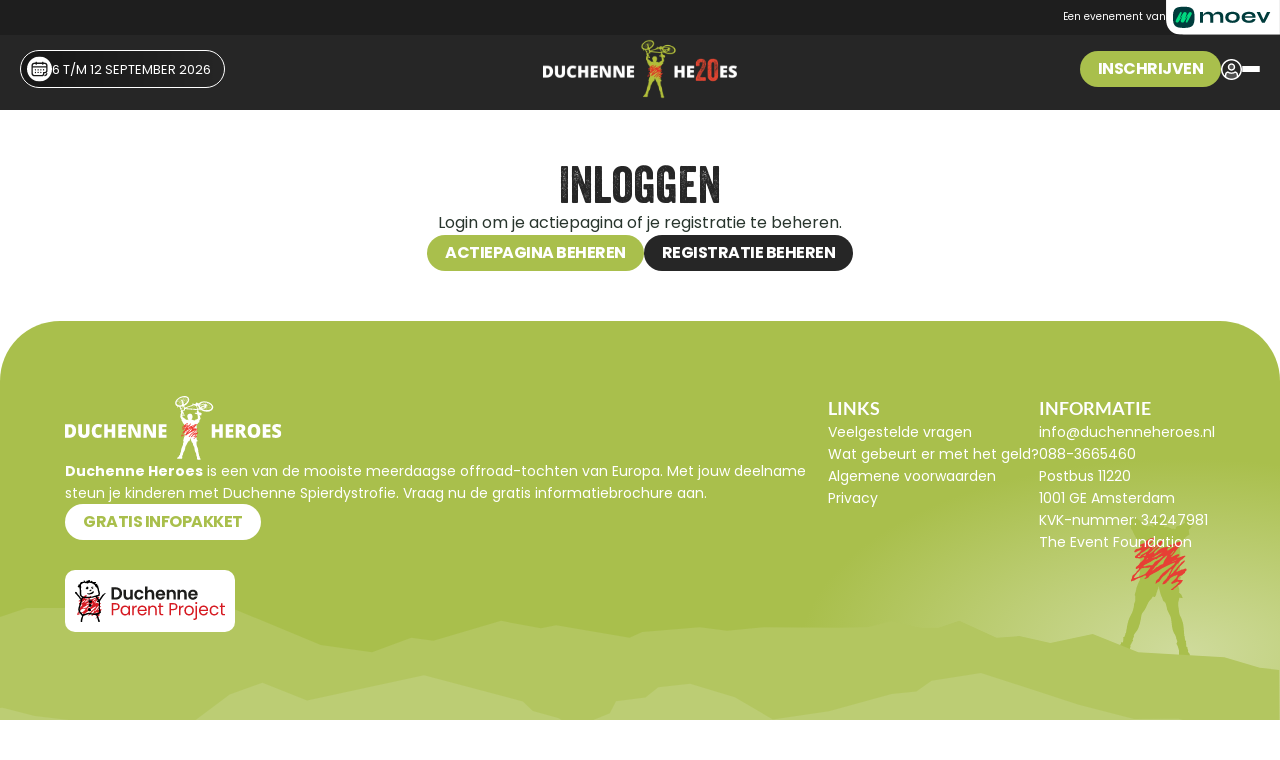

--- FILE ---
content_type: text/html
request_url: https://www.duchenneheroes.nl/login
body_size: 33336
content:
<!doctype html>
<!-- Made in Framer · framer.com ✨ -->
<!-- Published Jan 9, 2026, 9:17 AM UTC -->
<html lang="nl-NL">
<head>
    <meta charset="utf-8">
    
    
    <script>try{if(localStorage.get("__framer_force_showing_editorbar_since")){const n=document.createElement("link");n.rel = "modulepreload";n.href="https://framer.com/edit/init.mjs";document.head.appendChild(n)}}catch(e){}</script>
    <!-- Start of headStart -->
    <!-- Snippet: legacy-headStart -->
<!-- Google Tag Manager -->
<script>(function(w,d,s,l,i){w[l]=w[l]||[];w[l].push({'gtm.start':
new Date().getTime(),event:'gtm.js'});var f=d.getElementsByTagName(s)[0],
j=d.createElement(s),dl=l!='dataLayer'?'&l='+l:'';j.async=true;j.src=
'https://www.googletagmanager.com/gtm.js?id='+i+dl;f.parentNode.insertBefore(j,f);
})(window,document,'script','dataLayer','GTM-TM4XCV');</script>
<!-- End Google Tag Manager -->

<script type="text/javascript">
  !function(){var e=document.getElementsByTagName("script")[0],t=document.createElement("script");t.async=!0,t.src="https://cdn.atleta.cc/embed/widget.js";var n=document.querySelector("[nonce]");n&&t.setAttribute("nonce",n.nonce||n.getAttribute("nonce")),e.parentNode.insertBefore(t,e)}();
</script>
<!-- SnippetEnd: legacy-headStart -->

    <!-- End of headStart -->
    <meta name="viewport" content="width=device-width">
    <meta name="generator" content="Framer 699bd50">
    <title>Duchenne Heroes 2025 | Meerdaagse MTB-tocht voor het goede doel</title>
    <meta name="description" content="De pagina die je zoekt bestaat helaas niet.">
    <meta name="framer-search-index" content="https://framerusercontent.com/sites/2rO8hlFAsAJbNAKdKT3oZ6/searchIndex-P3ucNDvCJRlh.json">
    <meta name="framer-search-index-fallback" content="https://framerusercontent.com/sites/2rO8hlFAsAJbNAKdKT3oZ6/searchIndex-fcG14XtmEQ4U.json">
    <link href="https://framerusercontent.com/images/WieKS7Aj5oeQ5RrUTs7iSgAglE.png" rel="icon" media="(prefers-color-scheme: light)">
    <link href="https://framerusercontent.com/images/WieKS7Aj5oeQ5RrUTs7iSgAglE.png" rel="icon" media="(prefers-color-scheme: dark)">
    <!-- Open Graph / Facebook -->
    <meta property="og:type" content="website">
    <meta property="og:title" content="Duchenne Heroes 2025 | Meerdaagse MTB-tocht voor het goede doel">
    <meta property="og:description" content="De pagina die je zoekt bestaat helaas niet.">
    <meta property="og:image" content="https://framerusercontent.com/images/bYKY59G4PB1iC07hdF1le5HGYCI.jpg">
    <!-- Twitter -->
    <meta name="twitter:card" content="summary_large_image">
    <meta name="twitter:title" content="Duchenne Heroes 2025 | Meerdaagse MTB-tocht voor het goede doel">
    <meta name="twitter:description" content="De pagina die je zoekt bestaat helaas niet.">
    <meta name="twitter:image" content="https://framerusercontent.com/images/bYKY59G4PB1iC07hdF1le5HGYCI.jpg">
    
    <style data-framer-font-css>/* vietnamese */
@font-face {
  font-family: 'Epilogue';
  font-style: normal;
  font-weight: 300;
  font-display: swap;
  src: url(https://fonts.gstatic.com/s/epilogue/v20/O4ZMFGj5hxF0EhjimngomvnCCtqb30OXbjPSBJ_UugE.woff2) format('woff2');
  unicode-range: U+0102-0103, U+0110-0111, U+0128-0129, U+0168-0169, U+01A0-01A1, U+01AF-01B0, U+0300-0301, U+0303-0304, U+0308-0309, U+0323, U+0329, U+1EA0-1EF9, U+20AB;
}
/* latin-ext */
@font-face {
  font-family: 'Epilogue';
  font-style: normal;
  font-weight: 300;
  font-display: swap;
  src: url(https://fonts.gstatic.com/s/epilogue/v20/O4ZMFGj5hxF0EhjimngomvnCCtqb30OXbjPSBZ_UugE.woff2) format('woff2');
  unicode-range: U+0100-02BA, U+02BD-02C5, U+02C7-02CC, U+02CE-02D7, U+02DD-02FF, U+0304, U+0308, U+0329, U+1D00-1DBF, U+1E00-1E9F, U+1EF2-1EFF, U+2020, U+20A0-20AB, U+20AD-20C0, U+2113, U+2C60-2C7F, U+A720-A7FF;
}
/* latin */
@font-face {
  font-family: 'Epilogue';
  font-style: normal;
  font-weight: 300;
  font-display: swap;
  src: url(https://fonts.gstatic.com/s/epilogue/v20/O4ZMFGj5hxF0EhjimngomvnCCtqb30OXbjPSC5_U.woff2) format('woff2');
  unicode-range: U+0000-00FF, U+0131, U+0152-0153, U+02BB-02BC, U+02C6, U+02DA, U+02DC, U+0304, U+0308, U+0329, U+2000-206F, U+20AC, U+2122, U+2191, U+2193, U+2212, U+2215, U+FEFF, U+FFFD;
}
/* latin-ext */
@font-face {
  font-family: 'Lato';
  font-style: italic;
  font-weight: 400;
  font-display: swap;
  src: url(https://fonts.gstatic.com/s/lato/v25/S6u8w4BMUTPHjxsAUi-qJCY.woff2) format('woff2');
  unicode-range: U+0100-02BA, U+02BD-02C5, U+02C7-02CC, U+02CE-02D7, U+02DD-02FF, U+0304, U+0308, U+0329, U+1D00-1DBF, U+1E00-1E9F, U+1EF2-1EFF, U+2020, U+20A0-20AB, U+20AD-20C0, U+2113, U+2C60-2C7F, U+A720-A7FF;
}
/* latin */
@font-face {
  font-family: 'Lato';
  font-style: italic;
  font-weight: 400;
  font-display: swap;
  src: url(https://fonts.gstatic.com/s/lato/v25/S6u8w4BMUTPHjxsAXC-q.woff2) format('woff2');
  unicode-range: U+0000-00FF, U+0131, U+0152-0153, U+02BB-02BC, U+02C6, U+02DA, U+02DC, U+0304, U+0308, U+0329, U+2000-206F, U+20AC, U+2122, U+2191, U+2193, U+2212, U+2215, U+FEFF, U+FFFD;
}
/* latin-ext */
@font-face {
  font-family: 'Lato';
  font-style: normal;
  font-weight: 700;
  font-display: swap;
  src: url(https://fonts.gstatic.com/s/lato/v25/S6u9w4BMUTPHh6UVSwaPGR_p.woff2) format('woff2');
  unicode-range: U+0100-02BA, U+02BD-02C5, U+02C7-02CC, U+02CE-02D7, U+02DD-02FF, U+0304, U+0308, U+0329, U+1D00-1DBF, U+1E00-1E9F, U+1EF2-1EFF, U+2020, U+20A0-20AB, U+20AD-20C0, U+2113, U+2C60-2C7F, U+A720-A7FF;
}
/* latin */
@font-face {
  font-family: 'Lato';
  font-style: normal;
  font-weight: 700;
  font-display: swap;
  src: url(https://fonts.gstatic.com/s/lato/v25/S6u9w4BMUTPHh6UVSwiPGQ.woff2) format('woff2');
  unicode-range: U+0000-00FF, U+0131, U+0152-0153, U+02BB-02BC, U+02C6, U+02DA, U+02DC, U+0304, U+0308, U+0329, U+2000-206F, U+20AC, U+2122, U+2191, U+2193, U+2212, U+2215, U+FEFF, U+FFFD;
}
/* devanagari */
@font-face {
  font-family: 'Poppins';
  font-style: italic;
  font-weight: 400;
  font-display: swap;
  src: url(https://fonts.gstatic.com/s/poppins/v24/pxiGyp8kv8JHgFVrJJLucXtAKPY.woff2) format('woff2');
  unicode-range: U+0900-097F, U+1CD0-1CF9, U+200C-200D, U+20A8, U+20B9, U+20F0, U+25CC, U+A830-A839, U+A8E0-A8FF, U+11B00-11B09;
}
/* latin-ext */
@font-face {
  font-family: 'Poppins';
  font-style: italic;
  font-weight: 400;
  font-display: swap;
  src: url(https://fonts.gstatic.com/s/poppins/v24/pxiGyp8kv8JHgFVrJJLufntAKPY.woff2) format('woff2');
  unicode-range: U+0100-02BA, U+02BD-02C5, U+02C7-02CC, U+02CE-02D7, U+02DD-02FF, U+0304, U+0308, U+0329, U+1D00-1DBF, U+1E00-1E9F, U+1EF2-1EFF, U+2020, U+20A0-20AB, U+20AD-20C0, U+2113, U+2C60-2C7F, U+A720-A7FF;
}
/* latin */
@font-face {
  font-family: 'Poppins';
  font-style: italic;
  font-weight: 400;
  font-display: swap;
  src: url(https://fonts.gstatic.com/s/poppins/v24/pxiGyp8kv8JHgFVrJJLucHtA.woff2) format('woff2');
  unicode-range: U+0000-00FF, U+0131, U+0152-0153, U+02BB-02BC, U+02C6, U+02DA, U+02DC, U+0304, U+0308, U+0329, U+2000-206F, U+20AC, U+2122, U+2191, U+2193, U+2212, U+2215, U+FEFF, U+FFFD;
}
/* devanagari */
@font-face {
  font-family: 'Poppins';
  font-style: italic;
  font-weight: 700;
  font-display: swap;
  src: url(https://fonts.gstatic.com/s/poppins/v24/pxiDyp8kv8JHgFVrJJLmy15VFteOcEg.woff2) format('woff2');
  unicode-range: U+0900-097F, U+1CD0-1CF9, U+200C-200D, U+20A8, U+20B9, U+20F0, U+25CC, U+A830-A839, U+A8E0-A8FF, U+11B00-11B09;
}
/* latin-ext */
@font-face {
  font-family: 'Poppins';
  font-style: italic;
  font-weight: 700;
  font-display: swap;
  src: url(https://fonts.gstatic.com/s/poppins/v24/pxiDyp8kv8JHgFVrJJLmy15VGdeOcEg.woff2) format('woff2');
  unicode-range: U+0100-02BA, U+02BD-02C5, U+02C7-02CC, U+02CE-02D7, U+02DD-02FF, U+0304, U+0308, U+0329, U+1D00-1DBF, U+1E00-1E9F, U+1EF2-1EFF, U+2020, U+20A0-20AB, U+20AD-20C0, U+2113, U+2C60-2C7F, U+A720-A7FF;
}
/* latin */
@font-face {
  font-family: 'Poppins';
  font-style: italic;
  font-weight: 700;
  font-display: swap;
  src: url(https://fonts.gstatic.com/s/poppins/v24/pxiDyp8kv8JHgFVrJJLmy15VF9eO.woff2) format('woff2');
  unicode-range: U+0000-00FF, U+0131, U+0152-0153, U+02BB-02BC, U+02C6, U+02DA, U+02DC, U+0304, U+0308, U+0329, U+2000-206F, U+20AC, U+2122, U+2191, U+2193, U+2212, U+2215, U+FEFF, U+FFFD;
}
/* devanagari */
@font-face {
  font-family: 'Poppins';
  font-style: normal;
  font-weight: 300;
  font-display: swap;
  src: url(https://fonts.gstatic.com/s/poppins/v24/pxiByp8kv8JHgFVrLDz8Z11lFc-K.woff2) format('woff2');
  unicode-range: U+0900-097F, U+1CD0-1CF9, U+200C-200D, U+20A8, U+20B9, U+20F0, U+25CC, U+A830-A839, U+A8E0-A8FF, U+11B00-11B09;
}
/* latin-ext */
@font-face {
  font-family: 'Poppins';
  font-style: normal;
  font-weight: 300;
  font-display: swap;
  src: url(https://fonts.gstatic.com/s/poppins/v24/pxiByp8kv8JHgFVrLDz8Z1JlFc-K.woff2) format('woff2');
  unicode-range: U+0100-02BA, U+02BD-02C5, U+02C7-02CC, U+02CE-02D7, U+02DD-02FF, U+0304, U+0308, U+0329, U+1D00-1DBF, U+1E00-1E9F, U+1EF2-1EFF, U+2020, U+20A0-20AB, U+20AD-20C0, U+2113, U+2C60-2C7F, U+A720-A7FF;
}
/* latin */
@font-face {
  font-family: 'Poppins';
  font-style: normal;
  font-weight: 300;
  font-display: swap;
  src: url(https://fonts.gstatic.com/s/poppins/v24/pxiByp8kv8JHgFVrLDz8Z1xlFQ.woff2) format('woff2');
  unicode-range: U+0000-00FF, U+0131, U+0152-0153, U+02BB-02BC, U+02C6, U+02DA, U+02DC, U+0304, U+0308, U+0329, U+2000-206F, U+20AC, U+2122, U+2191, U+2193, U+2212, U+2215, U+FEFF, U+FFFD;
}
/* devanagari */
@font-face {
  font-family: 'Poppins';
  font-style: normal;
  font-weight: 400;
  font-display: swap;
  src: url(https://fonts.gstatic.com/s/poppins/v24/pxiEyp8kv8JHgFVrJJbecmNE.woff2) format('woff2');
  unicode-range: U+0900-097F, U+1CD0-1CF9, U+200C-200D, U+20A8, U+20B9, U+20F0, U+25CC, U+A830-A839, U+A8E0-A8FF, U+11B00-11B09;
}
/* latin-ext */
@font-face {
  font-family: 'Poppins';
  font-style: normal;
  font-weight: 400;
  font-display: swap;
  src: url(https://fonts.gstatic.com/s/poppins/v24/pxiEyp8kv8JHgFVrJJnecmNE.woff2) format('woff2');
  unicode-range: U+0100-02BA, U+02BD-02C5, U+02C7-02CC, U+02CE-02D7, U+02DD-02FF, U+0304, U+0308, U+0329, U+1D00-1DBF, U+1E00-1E9F, U+1EF2-1EFF, U+2020, U+20A0-20AB, U+20AD-20C0, U+2113, U+2C60-2C7F, U+A720-A7FF;
}
/* latin */
@font-face {
  font-family: 'Poppins';
  font-style: normal;
  font-weight: 400;
  font-display: swap;
  src: url(https://fonts.gstatic.com/s/poppins/v24/pxiEyp8kv8JHgFVrJJfecg.woff2) format('woff2');
  unicode-range: U+0000-00FF, U+0131, U+0152-0153, U+02BB-02BC, U+02C6, U+02DA, U+02DC, U+0304, U+0308, U+0329, U+2000-206F, U+20AC, U+2122, U+2191, U+2193, U+2212, U+2215, U+FEFF, U+FFFD;
}
/* devanagari */
@font-face {
  font-family: 'Poppins';
  font-style: normal;
  font-weight: 500;
  font-display: swap;
  src: url(https://fonts.gstatic.com/s/poppins/v24/pxiByp8kv8JHgFVrLGT9Z11lFc-K.woff2) format('woff2');
  unicode-range: U+0900-097F, U+1CD0-1CF9, U+200C-200D, U+20A8, U+20B9, U+20F0, U+25CC, U+A830-A839, U+A8E0-A8FF, U+11B00-11B09;
}
/* latin-ext */
@font-face {
  font-family: 'Poppins';
  font-style: normal;
  font-weight: 500;
  font-display: swap;
  src: url(https://fonts.gstatic.com/s/poppins/v24/pxiByp8kv8JHgFVrLGT9Z1JlFc-K.woff2) format('woff2');
  unicode-range: U+0100-02BA, U+02BD-02C5, U+02C7-02CC, U+02CE-02D7, U+02DD-02FF, U+0304, U+0308, U+0329, U+1D00-1DBF, U+1E00-1E9F, U+1EF2-1EFF, U+2020, U+20A0-20AB, U+20AD-20C0, U+2113, U+2C60-2C7F, U+A720-A7FF;
}
/* latin */
@font-face {
  font-family: 'Poppins';
  font-style: normal;
  font-weight: 500;
  font-display: swap;
  src: url(https://fonts.gstatic.com/s/poppins/v24/pxiByp8kv8JHgFVrLGT9Z1xlFQ.woff2) format('woff2');
  unicode-range: U+0000-00FF, U+0131, U+0152-0153, U+02BB-02BC, U+02C6, U+02DA, U+02DC, U+0304, U+0308, U+0329, U+2000-206F, U+20AC, U+2122, U+2191, U+2193, U+2212, U+2215, U+FEFF, U+FFFD;
}
/* devanagari */
@font-face {
  font-family: 'Poppins';
  font-style: normal;
  font-weight: 600;
  font-display: swap;
  src: url(https://fonts.gstatic.com/s/poppins/v24/pxiByp8kv8JHgFVrLEj6Z11lFc-K.woff2) format('woff2');
  unicode-range: U+0900-097F, U+1CD0-1CF9, U+200C-200D, U+20A8, U+20B9, U+20F0, U+25CC, U+A830-A839, U+A8E0-A8FF, U+11B00-11B09;
}
/* latin-ext */
@font-face {
  font-family: 'Poppins';
  font-style: normal;
  font-weight: 600;
  font-display: swap;
  src: url(https://fonts.gstatic.com/s/poppins/v24/pxiByp8kv8JHgFVrLEj6Z1JlFc-K.woff2) format('woff2');
  unicode-range: U+0100-02BA, U+02BD-02C5, U+02C7-02CC, U+02CE-02D7, U+02DD-02FF, U+0304, U+0308, U+0329, U+1D00-1DBF, U+1E00-1E9F, U+1EF2-1EFF, U+2020, U+20A0-20AB, U+20AD-20C0, U+2113, U+2C60-2C7F, U+A720-A7FF;
}
/* latin */
@font-face {
  font-family: 'Poppins';
  font-style: normal;
  font-weight: 600;
  font-display: swap;
  src: url(https://fonts.gstatic.com/s/poppins/v24/pxiByp8kv8JHgFVrLEj6Z1xlFQ.woff2) format('woff2');
  unicode-range: U+0000-00FF, U+0131, U+0152-0153, U+02BB-02BC, U+02C6, U+02DA, U+02DC, U+0304, U+0308, U+0329, U+2000-206F, U+20AC, U+2122, U+2191, U+2193, U+2212, U+2215, U+FEFF, U+FFFD;
}
/* devanagari */
@font-face {
  font-family: 'Poppins';
  font-style: normal;
  font-weight: 700;
  font-display: swap;
  src: url(https://fonts.gstatic.com/s/poppins/v24/pxiByp8kv8JHgFVrLCz7Z11lFc-K.woff2) format('woff2');
  unicode-range: U+0900-097F, U+1CD0-1CF9, U+200C-200D, U+20A8, U+20B9, U+20F0, U+25CC, U+A830-A839, U+A8E0-A8FF, U+11B00-11B09;
}
/* latin-ext */
@font-face {
  font-family: 'Poppins';
  font-style: normal;
  font-weight: 700;
  font-display: swap;
  src: url(https://fonts.gstatic.com/s/poppins/v24/pxiByp8kv8JHgFVrLCz7Z1JlFc-K.woff2) format('woff2');
  unicode-range: U+0100-02BA, U+02BD-02C5, U+02C7-02CC, U+02CE-02D7, U+02DD-02FF, U+0304, U+0308, U+0329, U+1D00-1DBF, U+1E00-1E9F, U+1EF2-1EFF, U+2020, U+20A0-20AB, U+20AD-20C0, U+2113, U+2C60-2C7F, U+A720-A7FF;
}
/* latin */
@font-face {
  font-family: 'Poppins';
  font-style: normal;
  font-weight: 700;
  font-display: swap;
  src: url(https://fonts.gstatic.com/s/poppins/v24/pxiByp8kv8JHgFVrLCz7Z1xlFQ.woff2) format('woff2');
  unicode-range: U+0000-00FF, U+0131, U+0152-0153, U+02BB-02BC, U+02C6, U+02DA, U+02DC, U+0304, U+0308, U+0329, U+2000-206F, U+20AC, U+2122, U+2191, U+2193, U+2212, U+2215, U+FEFF, U+FFFD;
}
/* cyrillic-ext */
@font-face {
  font-family: 'Fragment Mono';
  font-style: normal;
  font-weight: 400;
  src: url(https://fonts.gstatic.com/s/fragmentmono/v6/4iCr6K5wfMRRjxp0DA6-2CLnB45HhrUI.woff2) format('woff2');
  unicode-range: U+0460-052F, U+1C80-1C8A, U+20B4, U+2DE0-2DFF, U+A640-A69F, U+FE2E-FE2F;
}
/* latin-ext */
@font-face {
  font-family: 'Fragment Mono';
  font-style: normal;
  font-weight: 400;
  src: url(https://fonts.gstatic.com/s/fragmentmono/v6/4iCr6K5wfMRRjxp0DA6-2CLnB41HhrUI.woff2) format('woff2');
  unicode-range: U+0100-02BA, U+02BD-02C5, U+02C7-02CC, U+02CE-02D7, U+02DD-02FF, U+0304, U+0308, U+0329, U+1D00-1DBF, U+1E00-1E9F, U+1EF2-1EFF, U+2020, U+20A0-20AB, U+20AD-20C0, U+2113, U+2C60-2C7F, U+A720-A7FF;
}
/* latin */
@font-face {
  font-family: 'Fragment Mono';
  font-style: normal;
  font-weight: 400;
  src: url(https://fonts.gstatic.com/s/fragmentmono/v6/4iCr6K5wfMRRjxp0DA6-2CLnB4NHhg.woff2) format('woff2');
  unicode-range: U+0000-00FF, U+0131, U+0152-0153, U+02BB-02BC, U+02C6, U+02DA, U+02DC, U+0304, U+0308, U+0329, U+2000-206F, U+20AC, U+2122, U+2191, U+2193, U+2212, U+2215, U+FEFF, U+FFFD;
}

@font-face { font-family: "Veneer Regular"; src: url("https://framerusercontent.com/modules/assets/bDAIH9yVqnIol2fANdXYNPCjAg~VnbihpwOHH4kFxhaMf620IVIqlU3lTsJxhlQoxexxzs.ttf"); font-display: swap }
@font-face { font-family: "Avenir Next LT Pro Bold"; src: url("https://framerusercontent.com/assets/iIS0wzmCGR72w5pE4I0MWcLOIJ4.ttf"); font-display: swap; font-style: normal; font-weight: 700 }
@font-face { font-family: "Inter"; src: url("https://framerusercontent.com/assets/5vvr9Vy74if2I6bQbJvbw7SY1pQ.woff2"); font-display: swap; font-style: normal; font-weight: 400; unicode-range: U+0460-052F, U+1C80-1C88, U+20B4, U+2DE0-2DFF, U+A640-A69F, U+FE2E-FE2F }
@font-face { font-family: "Inter"; src: url("https://framerusercontent.com/assets/EOr0mi4hNtlgWNn9if640EZzXCo.woff2"); font-display: swap; font-style: normal; font-weight: 400; unicode-range: U+0301, U+0400-045F, U+0490-0491, U+04B0-04B1, U+2116 }
@font-face { font-family: "Inter"; src: url("https://framerusercontent.com/assets/Y9k9QrlZAqio88Klkmbd8VoMQc.woff2"); font-display: swap; font-style: normal; font-weight: 400; unicode-range: U+1F00-1FFF }
@font-face { font-family: "Inter"; src: url("https://framerusercontent.com/assets/OYrD2tBIBPvoJXiIHnLoOXnY9M.woff2"); font-display: swap; font-style: normal; font-weight: 400; unicode-range: U+0370-03FF }
@font-face { font-family: "Inter"; src: url("https://framerusercontent.com/assets/JeYwfuaPfZHQhEG8U5gtPDZ7WQ.woff2"); font-display: swap; font-style: normal; font-weight: 400; unicode-range: U+0100-024F, U+0259, U+1E00-1EFF, U+2020, U+20A0-20AB, U+20AD-20CF, U+2113, U+2C60-2C7F, U+A720-A7FF }
@font-face { font-family: "Inter"; src: url("https://framerusercontent.com/assets/GrgcKwrN6d3Uz8EwcLHZxwEfC4.woff2"); font-display: swap; font-style: normal; font-weight: 400; unicode-range: U+0000-00FF, U+0131, U+0152-0153, U+02BB-02BC, U+02C6, U+02DA, U+02DC, U+2000-206F, U+2070, U+2074-207E, U+2080-208E, U+20AC, U+2122, U+2191, U+2193, U+2212, U+2215, U+FEFF, U+FFFD }
@font-face { font-family: "Inter"; src: url("https://framerusercontent.com/assets/b6Y37FthZeALduNqHicBT6FutY.woff2"); font-display: swap; font-style: normal; font-weight: 400; unicode-range: U+0102-0103, U+0110-0111, U+0128-0129, U+0168-0169, U+01A0-01A1, U+01AF-01B0, U+1EA0-1EF9, U+20AB }
@font-face { font-family: "Inter"; src: url("https://framerusercontent.com/assets/DpPBYI0sL4fYLgAkX8KXOPVt7c.woff2"); font-display: swap; font-style: normal; font-weight: 700; unicode-range: U+0460-052F, U+1C80-1C88, U+20B4, U+2DE0-2DFF, U+A640-A69F, U+FE2E-FE2F }
@font-face { font-family: "Inter"; src: url("https://framerusercontent.com/assets/4RAEQdEOrcnDkhHiiCbJOw92Lk.woff2"); font-display: swap; font-style: normal; font-weight: 700; unicode-range: U+0301, U+0400-045F, U+0490-0491, U+04B0-04B1, U+2116 }
@font-face { font-family: "Inter"; src: url("https://framerusercontent.com/assets/1K3W8DizY3v4emK8Mb08YHxTbs.woff2"); font-display: swap; font-style: normal; font-weight: 700; unicode-range: U+1F00-1FFF }
@font-face { font-family: "Inter"; src: url("https://framerusercontent.com/assets/tUSCtfYVM1I1IchuyCwz9gDdQ.woff2"); font-display: swap; font-style: normal; font-weight: 700; unicode-range: U+0370-03FF }
@font-face { font-family: "Inter"; src: url("https://framerusercontent.com/assets/VgYFWiwsAC5OYxAycRXXvhze58.woff2"); font-display: swap; font-style: normal; font-weight: 700; unicode-range: U+0100-024F, U+0259, U+1E00-1EFF, U+2020, U+20A0-20AB, U+20AD-20CF, U+2113, U+2C60-2C7F, U+A720-A7FF }
@font-face { font-family: "Inter"; src: url("https://framerusercontent.com/assets/syRNPWzAMIrcJ3wIlPIP43KjQs.woff2"); font-display: swap; font-style: normal; font-weight: 700; unicode-range: U+0000-00FF, U+0131, U+0152-0153, U+02BB-02BC, U+02C6, U+02DA, U+02DC, U+2000-206F, U+2070, U+2074-207E, U+2080-208E, U+20AC, U+2122, U+2191, U+2193, U+2212, U+2215, U+FEFF, U+FFFD }
@font-face { font-family: "Inter"; src: url("https://framerusercontent.com/assets/GIryZETIX4IFypco5pYZONKhJIo.woff2"); font-display: swap; font-style: normal; font-weight: 700; unicode-range: U+0102-0103, U+0110-0111, U+0128-0129, U+0168-0169, U+01A0-01A1, U+01AF-01B0, U+1EA0-1EF9, U+20AB }
@font-face { font-family: "Inter"; src: url("https://framerusercontent.com/assets/vQyevYAyHtARFwPqUzQGpnDs.woff2"); font-display: swap; font-style: normal; font-weight: 400; unicode-range: U+0000-00FF, U+0131, U+0152-0153, U+02BB-02BC, U+02C6, U+02DA, U+02DC, U+2000-206F, U+2074, U+20AC, U+2122, U+2191, U+2193, U+2212, U+2215, U+FEFF, U+FFFD }
@font-face { font-family: "Inter"; src: url("https://framerusercontent.com/assets/NXxvFRoY5LDh3yCm7MEP2jqYk.woff2"); font-style: normal; font-weight: 100; unicode-range: U+0460-052F, U+1C80-1C88, U+20B4, U+2DE0-2DFF, U+A640-A69F, U+FE2E-FE2F }
@font-face { font-family: "Inter"; src: url("https://framerusercontent.com/assets/5CcgcVyoWSqO1THBiISd6oCog.woff2"); font-style: normal; font-weight: 100; unicode-range: U+0301, U+0400-045F, U+0490-0491, U+04B0-04B1, U+2116 }
@font-face { font-family: "Inter"; src: url("https://framerusercontent.com/assets/MF544SVCvk3yNpLIz3pwDXFZPKM.woff2"); font-style: normal; font-weight: 100; unicode-range: U+1F00-1FFF }
@font-face { font-family: "Inter"; src: url("https://framerusercontent.com/assets/TNtxudDBkAm2RXdtU3rvTBwoM.woff2"); font-style: normal; font-weight: 100; unicode-range: U+0370-03FF }
@font-face { font-family: "Inter"; src: url("https://framerusercontent.com/assets/fIabp4VN5z7iJ3lNOz9qfNeQHc.woff2"); font-style: normal; font-weight: 100; unicode-range: U+0100-024F, U+0259, U+1E00-1EFF, U+2020, U+20A0-20AB, U+20AD-20CF, U+2113, U+2C60-2C7F, U+A720-A7FF }
@font-face { font-family: "Inter"; src: url("https://framerusercontent.com/assets/8kSLqTnVCEtjx0nu8PxTD4Nh5UU.woff2"); font-style: normal; font-weight: 100; unicode-range: U+0000-00FF, U+0131, U+0152-0153, U+02BB-02BC, U+02C6, U+02DA, U+02DC, U+2000-206F, U+2070, U+2074-207E, U+2080-208E, U+20AC, U+2122, U+2191, U+2193, U+2212, U+2215, U+FEFF, U+FFFD }
@font-face { font-family: "Inter"; src: url("https://framerusercontent.com/assets/9iRSYClnXA0RMygyIn6yjjWXJw.woff2"); font-style: normal; font-weight: 100; unicode-range: U+0102-0103, U+0110-0111, U+0128-0129, U+0168-0169, U+01A0-01A1, U+01AF-01B0, U+1EA0-1EF9, U+20AB }
@font-face { font-family: "Inter"; src: url("https://framerusercontent.com/assets/MVhJhYeDWxeyqT939zMNyw9p8.woff2"); font-style: normal; font-weight: 200; unicode-range: U+0460-052F, U+1C80-1C88, U+20B4, U+2DE0-2DFF, U+A640-A69F, U+FE2E-FE2F }
@font-face { font-family: "Inter"; src: url("https://framerusercontent.com/assets/WXQXYfAQJIi2pCJACAfWWXfIDqI.woff2"); font-style: normal; font-weight: 200; unicode-range: U+0301, U+0400-045F, U+0490-0491, U+04B0-04B1, U+2116 }
@font-face { font-family: "Inter"; src: url("https://framerusercontent.com/assets/RJeJJARdrtNUtic58kOz7hIgBuE.woff2"); font-style: normal; font-weight: 200; unicode-range: U+1F00-1FFF }
@font-face { font-family: "Inter"; src: url("https://framerusercontent.com/assets/4hBRAuM02i3fsxYDzyNvt5Az2so.woff2"); font-style: normal; font-weight: 200; unicode-range: U+0370-03FF }
@font-face { font-family: "Inter"; src: url("https://framerusercontent.com/assets/fz1JbBffNGgK7BNUI1mmbFBlgA8.woff2"); font-style: normal; font-weight: 200; unicode-range: U+0100-024F, U+0259, U+1E00-1EFF, U+2020, U+20A0-20AB, U+20AD-20CF, U+2113, U+2C60-2C7F, U+A720-A7FF }
@font-face { font-family: "Inter"; src: url("https://framerusercontent.com/assets/Z4sGWU2OKBoXPWulb5P25vULA.woff2"); font-style: normal; font-weight: 200; unicode-range: U+0000-00FF, U+0131, U+0152-0153, U+02BB-02BC, U+02C6, U+02DA, U+02DC, U+2000-206F, U+2070, U+2074-207E, U+2080-208E, U+20AC, U+2122, U+2191, U+2193, U+2212, U+2215, U+FEFF, U+FFFD }
@font-face { font-family: "Inter"; src: url("https://framerusercontent.com/assets/eIZyQwIlHYR0mnMSneEDMtqBPgw.woff2"); font-style: normal; font-weight: 200; unicode-range: U+0102-0103, U+0110-0111, U+0128-0129, U+0168-0169, U+01A0-01A1, U+01AF-01B0, U+1EA0-1EF9, U+20AB }
@font-face { font-family: "Inter"; src: url("https://framerusercontent.com/assets/BkDpl4ghaqvMi1btKFyG2tdbec.woff2"); font-display: swap; font-style: normal; font-weight: 300; unicode-range: U+0460-052F, U+1C80-1C88, U+20B4, U+2DE0-2DFF, U+A640-A69F, U+FE2E-FE2F }
@font-face { font-family: "Inter"; src: url("https://framerusercontent.com/assets/zAMK70AQRFSShJgUiaR5IiIhgzk.woff2"); font-display: swap; font-style: normal; font-weight: 300; unicode-range: U+0301, U+0400-045F, U+0490-0491, U+04B0-04B1, U+2116 }
@font-face { font-family: "Inter"; src: url("https://framerusercontent.com/assets/IETjvc5qzUaRoaruDpPSwCUM8.woff2"); font-display: swap; font-style: normal; font-weight: 300; unicode-range: U+1F00-1FFF }
@font-face { font-family: "Inter"; src: url("https://framerusercontent.com/assets/oLCoaT3ioA0fHdJnWR9W6k7NY.woff2"); font-display: swap; font-style: normal; font-weight: 300; unicode-range: U+0370-03FF }
@font-face { font-family: "Inter"; src: url("https://framerusercontent.com/assets/Sj0PCHQSBjFmEp6NBWg6FNaKc.woff2"); font-display: swap; font-style: normal; font-weight: 300; unicode-range: U+0100-024F, U+0259, U+1E00-1EFF, U+2020, U+20A0-20AB, U+20AD-20CF, U+2113, U+2C60-2C7F, U+A720-A7FF }
@font-face { font-family: "Inter"; src: url("https://framerusercontent.com/assets/aqiiD4LUKkKzXdjGL5UzHq8bo5w.woff2"); font-display: swap; font-style: normal; font-weight: 300; unicode-range: U+0000-00FF, U+0131, U+0152-0153, U+02BB-02BC, U+02C6, U+02DA, U+02DC, U+2000-206F, U+2070, U+2074-207E, U+2080-208E, U+20AC, U+2122, U+2191, U+2193, U+2212, U+2215, U+FEFF, U+FFFD }
@font-face { font-family: "Inter"; src: url("https://framerusercontent.com/assets/H4TfENUY1rh8R9UaSD6vngjJP3M.woff2"); font-display: swap; font-style: normal; font-weight: 300; unicode-range: U+0102-0103, U+0110-0111, U+0128-0129, U+0168-0169, U+01A0-01A1, U+01AF-01B0, U+1EA0-1EF9, U+20AB }
@font-face { font-family: "Inter"; src: url("https://framerusercontent.com/assets/5A3Ce6C9YYmCjpQx9M4inSaKU.woff2"); font-display: swap; font-style: normal; font-weight: 500; unicode-range: U+0460-052F, U+1C80-1C88, U+20B4, U+2DE0-2DFF, U+A640-A69F, U+FE2E-FE2F }
@font-face { font-family: "Inter"; src: url("https://framerusercontent.com/assets/Qx95Xyt0Ka3SGhinnbXIGpEIyP4.woff2"); font-display: swap; font-style: normal; font-weight: 500; unicode-range: U+0301, U+0400-045F, U+0490-0491, U+04B0-04B1, U+2116 }
@font-face { font-family: "Inter"; src: url("https://framerusercontent.com/assets/6mJuEAguuIuMog10gGvH5d3cl8.woff2"); font-display: swap; font-style: normal; font-weight: 500; unicode-range: U+1F00-1FFF }
@font-face { font-family: "Inter"; src: url("https://framerusercontent.com/assets/xYYWaj7wCU5zSQH0eXvSaS19wo.woff2"); font-display: swap; font-style: normal; font-weight: 500; unicode-range: U+0370-03FF }
@font-face { font-family: "Inter"; src: url("https://framerusercontent.com/assets/otTaNuNpVK4RbdlT7zDDdKvQBA.woff2"); font-display: swap; font-style: normal; font-weight: 500; unicode-range: U+0100-024F, U+0259, U+1E00-1EFF, U+2020, U+20A0-20AB, U+20AD-20CF, U+2113, U+2C60-2C7F, U+A720-A7FF }
@font-face { font-family: "Inter"; src: url("https://framerusercontent.com/assets/UjlFhCnUjxhNfep4oYBPqnEssyo.woff2"); font-display: swap; font-style: normal; font-weight: 500; unicode-range: U+0000-00FF, U+0131, U+0152-0153, U+02BB-02BC, U+02C6, U+02DA, U+02DC, U+2000-206F, U+2070, U+2074-207E, U+2080-208E, U+20AC, U+2122, U+2191, U+2193, U+2212, U+2215, U+FEFF, U+FFFD }
@font-face { font-family: "Inter"; src: url("https://framerusercontent.com/assets/DolVirEGb34pEXEp8t8FQBSK4.woff2"); font-display: swap; font-style: normal; font-weight: 500; unicode-range: U+0102-0103, U+0110-0111, U+0128-0129, U+0168-0169, U+01A0-01A1, U+01AF-01B0, U+1EA0-1EF9, U+20AB }
@font-face { font-family: "Inter"; src: url("https://framerusercontent.com/assets/hyOgCu0Xnghbimh0pE8QTvtt2AU.woff2"); font-display: swap; font-style: normal; font-weight: 600; unicode-range: U+0460-052F, U+1C80-1C88, U+20B4, U+2DE0-2DFF, U+A640-A69F, U+FE2E-FE2F }
@font-face { font-family: "Inter"; src: url("https://framerusercontent.com/assets/NeGmSOXrPBfEFIy5YZeHq17LEDA.woff2"); font-display: swap; font-style: normal; font-weight: 600; unicode-range: U+0301, U+0400-045F, U+0490-0491, U+04B0-04B1, U+2116 }
@font-face { font-family: "Inter"; src: url("https://framerusercontent.com/assets/oYaAX5himiTPYuN8vLWnqBbfD2s.woff2"); font-display: swap; font-style: normal; font-weight: 600; unicode-range: U+1F00-1FFF }
@font-face { font-family: "Inter"; src: url("https://framerusercontent.com/assets/lEJLP4R0yuCaMCjSXYHtJw72M.woff2"); font-display: swap; font-style: normal; font-weight: 600; unicode-range: U+0370-03FF }
@font-face { font-family: "Inter"; src: url("https://framerusercontent.com/assets/cRJyLNuTJR5jbyKzGi33wU9cqIQ.woff2"); font-display: swap; font-style: normal; font-weight: 600; unicode-range: U+0100-024F, U+0259, U+1E00-1EFF, U+2020, U+20A0-20AB, U+20AD-20CF, U+2113, U+2C60-2C7F, U+A720-A7FF }
@font-face { font-family: "Inter"; src: url("https://framerusercontent.com/assets/yDtI2UI8XcEg1W2je9XPN3Noo.woff2"); font-display: swap; font-style: normal; font-weight: 600; unicode-range: U+0000-00FF, U+0131, U+0152-0153, U+02BB-02BC, U+02C6, U+02DA, U+02DC, U+2000-206F, U+2070, U+2074-207E, U+2080-208E, U+20AC, U+2122, U+2191, U+2193, U+2212, U+2215, U+FEFF, U+FFFD }
@font-face { font-family: "Inter"; src: url("https://framerusercontent.com/assets/A0Wcc7NgXMjUuFdquHDrIZpzZw0.woff2"); font-display: swap; font-style: normal; font-weight: 600; unicode-range: U+0102-0103, U+0110-0111, U+0128-0129, U+0168-0169, U+01A0-01A1, U+01AF-01B0, U+1EA0-1EF9, U+20AB }
@font-face { font-family: "Inter"; src: url("https://framerusercontent.com/assets/PONfPc6h4EPYwJliXQBmjVx7QxI.woff2"); font-display: swap; font-style: normal; font-weight: 800; unicode-range: U+0460-052F, U+1C80-1C88, U+20B4, U+2DE0-2DFF, U+A640-A69F, U+FE2E-FE2F }
@font-face { font-family: "Inter"; src: url("https://framerusercontent.com/assets/zsnJN7Z1wdzUvepJniD3rbvJIyU.woff2"); font-display: swap; font-style: normal; font-weight: 800; unicode-range: U+0301, U+0400-045F, U+0490-0491, U+04B0-04B1, U+2116 }
@font-face { font-family: "Inter"; src: url("https://framerusercontent.com/assets/UrzZBOy7RyJEWAZGduzOeHiHuY.woff2"); font-display: swap; font-style: normal; font-weight: 800; unicode-range: U+1F00-1FFF }
@font-face { font-family: "Inter"; src: url("https://framerusercontent.com/assets/996sR9SfSDuYELz8oHhDOcErkY.woff2"); font-display: swap; font-style: normal; font-weight: 800; unicode-range: U+0370-03FF }
@font-face { font-family: "Inter"; src: url("https://framerusercontent.com/assets/ftN1HpyPVJEoEb4q36SOrNdLXU.woff2"); font-display: swap; font-style: normal; font-weight: 800; unicode-range: U+0100-024F, U+0259, U+1E00-1EFF, U+2020, U+20A0-20AB, U+20AD-20CF, U+2113, U+2C60-2C7F, U+A720-A7FF }
@font-face { font-family: "Inter"; src: url("https://framerusercontent.com/assets/Mput0MSwESKlJ6TMz9MPDXhgrk.woff2"); font-display: swap; font-style: normal; font-weight: 800; unicode-range: U+0000-00FF, U+0131, U+0152-0153, U+02BB-02BC, U+02C6, U+02DA, U+02DC, U+2000-206F, U+2070, U+2074-207E, U+2080-208E, U+20AC, U+2122, U+2191, U+2193, U+2212, U+2215, U+FEFF, U+FFFD }
@font-face { font-family: "Inter"; src: url("https://framerusercontent.com/assets/JAur4lGGSGRGyrFi59JSIKqVgU.woff2"); font-display: swap; font-style: normal; font-weight: 800; unicode-range: U+0102-0103, U+0110-0111, U+0128-0129, U+0168-0169, U+01A0-01A1, U+01AF-01B0, U+1EA0-1EF9, U+20AB }
@font-face { font-family: "Inter"; src: url("https://framerusercontent.com/assets/mkY5Sgyq51ik0AMrSBwhm9DJg.woff2"); font-style: normal; font-weight: 900; unicode-range: U+0460-052F, U+1C80-1C88, U+20B4, U+2DE0-2DFF, U+A640-A69F, U+FE2E-FE2F }
@font-face { font-family: "Inter"; src: url("https://framerusercontent.com/assets/X5hj6qzcHUYv7h1390c8Rhm6550.woff2"); font-style: normal; font-weight: 900; unicode-range: U+0301, U+0400-045F, U+0490-0491, U+04B0-04B1, U+2116 }
@font-face { font-family: "Inter"; src: url("https://framerusercontent.com/assets/gQhNpS3tN86g8RcVKYUUaKt2oMQ.woff2"); font-style: normal; font-weight: 900; unicode-range: U+1F00-1FFF }
@font-face { font-family: "Inter"; src: url("https://framerusercontent.com/assets/cugnVhSraaRyANCaUtI5FV17wk.woff2"); font-style: normal; font-weight: 900; unicode-range: U+0370-03FF }
@font-face { font-family: "Inter"; src: url("https://framerusercontent.com/assets/5HcVoGak8k5agFJSaKa4floXVu0.woff2"); font-style: normal; font-weight: 900; unicode-range: U+0100-024F, U+0259, U+1E00-1EFF, U+2020, U+20A0-20AB, U+20AD-20CF, U+2113, U+2C60-2C7F, U+A720-A7FF }
@font-face { font-family: "Inter"; src: url("https://framerusercontent.com/assets/rZ5DdENNqIdFTIyQQiP5isO7M.woff2"); font-style: normal; font-weight: 900; unicode-range: U+0000-00FF, U+0131, U+0152-0153, U+02BB-02BC, U+02C6, U+02DA, U+02DC, U+2000-206F, U+2070, U+2074-207E, U+2080-208E, U+20AC, U+2122, U+2191, U+2193, U+2212, U+2215, U+FEFF, U+FFFD }
@font-face { font-family: "Inter"; src: url("https://framerusercontent.com/assets/P2Bw01CtL0b9wqygO0sSVogWbo.woff2"); font-style: normal; font-weight: 900; unicode-range: U+0102-0103, U+0110-0111, U+0128-0129, U+0168-0169, U+01A0-01A1, U+01AF-01B0, U+1EA0-1EF9, U+20AB }
@font-face { font-family: "Inter"; src: url("https://framerusercontent.com/assets/YJsHMqeEm0oDHuxRTVCwg5eZuo.woff2"); font-style: italic; font-weight: 100; unicode-range: U+0460-052F, U+1C80-1C88, U+20B4, U+2DE0-2DFF, U+A640-A69F, U+FE2E-FE2F }
@font-face { font-family: "Inter"; src: url("https://framerusercontent.com/assets/oJJMyJlDykMObEyb5VexHSxd24.woff2"); font-style: italic; font-weight: 100; unicode-range: U+0301, U+0400-045F, U+0490-0491, U+04B0-04B1, U+2116 }
@font-face { font-family: "Inter"; src: url("https://framerusercontent.com/assets/IpeaX0WzLaonj68howNZg4SJJaY.woff2"); font-style: italic; font-weight: 100; unicode-range: U+1F00-1FFF }
@font-face { font-family: "Inter"; src: url("https://framerusercontent.com/assets/KCj1bV3vDXY5OLHttTeRYcu9J8.woff2"); font-style: italic; font-weight: 100; unicode-range: U+0370-03FF }
@font-face { font-family: "Inter"; src: url("https://framerusercontent.com/assets/biaVHhOprxbHaR3dIP7Z8cYurHg.woff2"); font-style: italic; font-weight: 100; unicode-range: U+0100-024F, U+0259, U+1E00-1EFF, U+2020, U+20A0-20AB, U+20AD-20CF, U+2113, U+2C60-2C7F, U+A720-A7FF }
@font-face { font-family: "Inter"; src: url("https://framerusercontent.com/assets/3on0VNjjmogkq1f9ziKFcrY72MI.woff2"); font-style: italic; font-weight: 100; unicode-range: U+0000-00FF, U+0131, U+0152-0153, U+02BB-02BC, U+02C6, U+02DA, U+02DC, U+2000-206F, U+2070, U+2074-207E, U+2080-208E, U+20AC, U+2122, U+2191, U+2193, U+2212, U+2215, U+FEFF, U+FFFD }
@font-face { font-family: "Inter"; src: url("https://framerusercontent.com/assets/gNa011yWpVpNFgUhhSlDX8nUiPQ.woff2"); font-style: italic; font-weight: 100; unicode-range: U+0102-0103, U+0110-0111, U+0128-0129, U+0168-0169, U+01A0-01A1, U+01AF-01B0, U+1EA0-1EF9, U+20AB }
@font-face { font-family: "Inter"; src: url("https://framerusercontent.com/assets/vpq17U0WM26sBGHgq9jnrUmUf8.woff2"); font-style: italic; font-weight: 200; unicode-range: U+0460-052F, U+1C80-1C88, U+20B4, U+2DE0-2DFF, U+A640-A69F, U+FE2E-FE2F }
@font-face { font-family: "Inter"; src: url("https://framerusercontent.com/assets/bNYh7lNMEpOegeRYAtyGel1WqBE.woff2"); font-style: italic; font-weight: 200; unicode-range: U+0301, U+0400-045F, U+0490-0491, U+04B0-04B1, U+2116 }
@font-face { font-family: "Inter"; src: url("https://framerusercontent.com/assets/FBzcXZYmdulcZC0z278U6o0cw.woff2"); font-style: italic; font-weight: 200; unicode-range: U+1F00-1FFF }
@font-face { font-family: "Inter"; src: url("https://framerusercontent.com/assets/ua60IRqWK94xCrq0SC639Hbsdjg.woff2"); font-style: italic; font-weight: 200; unicode-range: U+0370-03FF }
@font-face { font-family: "Inter"; src: url("https://framerusercontent.com/assets/Pd8gNPn2dSCh4FyjWFw9PJysoQ.woff2"); font-style: italic; font-weight: 200; unicode-range: U+0100-024F, U+0259, U+1E00-1EFF, U+2020, U+20A0-20AB, U+20AD-20CF, U+2113, U+2C60-2C7F, U+A720-A7FF }
@font-face { font-family: "Inter"; src: url("https://framerusercontent.com/assets/6OdIurwS6YHsVW2i5fR5CKn0gg.woff2"); font-style: italic; font-weight: 200; unicode-range: U+0000-00FF, U+0131, U+0152-0153, U+02BB-02BC, U+02C6, U+02DA, U+02DC, U+2000-206F, U+2070, U+2074-207E, U+2080-208E, U+20AC, U+2122, U+2191, U+2193, U+2212, U+2215, U+FEFF, U+FFFD }
@font-face { font-family: "Inter"; src: url("https://framerusercontent.com/assets/DtVQjTG8OGGKnwKYrMHRZVCyo.woff2"); font-style: italic; font-weight: 200; unicode-range: U+0102-0103, U+0110-0111, U+0128-0129, U+0168-0169, U+01A0-01A1, U+01AF-01B0, U+1EA0-1EF9, U+20AB }
@font-face { font-family: "Inter"; src: url("https://framerusercontent.com/assets/YYB6GZmCWnZq3RWZOghuZIOxQY.woff2"); font-display: swap; font-style: italic; font-weight: 300; unicode-range: U+0460-052F, U+1C80-1C88, U+20B4, U+2DE0-2DFF, U+A640-A69F, U+FE2E-FE2F }
@font-face { font-family: "Inter"; src: url("https://framerusercontent.com/assets/miJTzODdiyIr3tRo9KEoqXXk2PM.woff2"); font-display: swap; font-style: italic; font-weight: 300; unicode-range: U+0301, U+0400-045F, U+0490-0491, U+04B0-04B1, U+2116 }
@font-face { font-family: "Inter"; src: url("https://framerusercontent.com/assets/6ZMhcggRFfEfbf7lncCpaUbA.woff2"); font-display: swap; font-style: italic; font-weight: 300; unicode-range: U+1F00-1FFF }
@font-face { font-family: "Inter"; src: url("https://framerusercontent.com/assets/8sCN6PGUr4I8q5hC5twAXfcwqV0.woff2"); font-display: swap; font-style: italic; font-weight: 300; unicode-range: U+0370-03FF }
@font-face { font-family: "Inter"; src: url("https://framerusercontent.com/assets/aUYDUTztS7anQw5JuwCncXeLOBY.woff2"); font-display: swap; font-style: italic; font-weight: 300; unicode-range: U+0100-024F, U+0259, U+1E00-1EFF, U+2020, U+20A0-20AB, U+20AD-20CF, U+2113, U+2C60-2C7F, U+A720-A7FF }
@font-face { font-family: "Inter"; src: url("https://framerusercontent.com/assets/8mwKwShtYEXIZ5diRBT74yn9jdQ.woff2"); font-display: swap; font-style: italic; font-weight: 300; unicode-range: U+0000-00FF, U+0131, U+0152-0153, U+02BB-02BC, U+02C6, U+02DA, U+02DC, U+2000-206F, U+2070, U+2074-207E, U+2080-208E, U+20AC, U+2122, U+2191, U+2193, U+2212, U+2215, U+FEFF, U+FFFD }
@font-face { font-family: "Inter"; src: url("https://framerusercontent.com/assets/yDiPvYxioBHsicnYxpPW35WQmx8.woff2"); font-display: swap; font-style: italic; font-weight: 300; unicode-range: U+0102-0103, U+0110-0111, U+0128-0129, U+0168-0169, U+01A0-01A1, U+01AF-01B0, U+1EA0-1EF9, U+20AB }
@font-face { font-family: "Inter"; src: url("https://framerusercontent.com/assets/CfMzU8w2e7tHgF4T4rATMPuWosA.woff2"); font-display: swap; font-style: italic; font-weight: 400; unicode-range: U+0460-052F, U+1C80-1C88, U+20B4, U+2DE0-2DFF, U+A640-A69F, U+FE2E-FE2F }
@font-face { font-family: "Inter"; src: url("https://framerusercontent.com/assets/867QObYax8ANsfX4TGEVU9YiCM.woff2"); font-display: swap; font-style: italic; font-weight: 400; unicode-range: U+0301, U+0400-045F, U+0490-0491, U+04B0-04B1, U+2116 }
@font-face { font-family: "Inter"; src: url("https://framerusercontent.com/assets/Oyn2ZbENFdnW7mt2Lzjk1h9Zb9k.woff2"); font-display: swap; font-style: italic; font-weight: 400; unicode-range: U+1F00-1FFF }
@font-face { font-family: "Inter"; src: url("https://framerusercontent.com/assets/cdAe8hgZ1cMyLu9g005pAW3xMo.woff2"); font-display: swap; font-style: italic; font-weight: 400; unicode-range: U+0370-03FF }
@font-face { font-family: "Inter"; src: url("https://framerusercontent.com/assets/DOfvtmE1UplCq161m6Hj8CSQYg.woff2"); font-display: swap; font-style: italic; font-weight: 400; unicode-range: U+0100-024F, U+0259, U+1E00-1EFF, U+2020, U+20A0-20AB, U+20AD-20CF, U+2113, U+2C60-2C7F, U+A720-A7FF }
@font-face { font-family: "Inter"; src: url("https://framerusercontent.com/assets/pKRFNWFoZl77qYCAIp84lN1h944.woff2"); font-display: swap; font-style: italic; font-weight: 400; unicode-range: U+0000-00FF, U+0131, U+0152-0153, U+02BB-02BC, U+02C6, U+02DA, U+02DC, U+2000-206F, U+2070, U+2074-207E, U+2080-208E, U+20AC, U+2122, U+2191, U+2193, U+2212, U+2215, U+FEFF, U+FFFD }
@font-face { font-family: "Inter"; src: url("https://framerusercontent.com/assets/tKtBcDnBMevsEEJKdNGhhkLzYo.woff2"); font-display: swap; font-style: italic; font-weight: 400; unicode-range: U+0102-0103, U+0110-0111, U+0128-0129, U+0168-0169, U+01A0-01A1, U+01AF-01B0, U+1EA0-1EF9, U+20AB }
@font-face { font-family: "Inter"; src: url("https://framerusercontent.com/assets/khkJkwSL66WFg8SX6Wa726c.woff2"); font-display: swap; font-style: italic; font-weight: 500; unicode-range: U+0460-052F, U+1C80-1C88, U+20B4, U+2DE0-2DFF, U+A640-A69F, U+FE2E-FE2F }
@font-face { font-family: "Inter"; src: url("https://framerusercontent.com/assets/0E7IMbDzcGABpBwwqNEt60wU0w.woff2"); font-display: swap; font-style: italic; font-weight: 500; unicode-range: U+0301, U+0400-045F, U+0490-0491, U+04B0-04B1, U+2116 }
@font-face { font-family: "Inter"; src: url("https://framerusercontent.com/assets/NTJ0nQgIF0gcDelS14zQ9NR9Q.woff2"); font-display: swap; font-style: italic; font-weight: 500; unicode-range: U+1F00-1FFF }
@font-face { font-family: "Inter"; src: url("https://framerusercontent.com/assets/QrcNhgEPfRl0LS8qz5Ln8olanl8.woff2"); font-display: swap; font-style: italic; font-weight: 500; unicode-range: U+0370-03FF }
@font-face { font-family: "Inter"; src: url("https://framerusercontent.com/assets/JEXmejW8mXOYMtt0hyRg811kHac.woff2"); font-display: swap; font-style: italic; font-weight: 500; unicode-range: U+0100-024F, U+0259, U+1E00-1EFF, U+2020, U+20A0-20AB, U+20AD-20CF, U+2113, U+2C60-2C7F, U+A720-A7FF }
@font-face { font-family: "Inter"; src: url("https://framerusercontent.com/assets/Bo5CNzBv77CafbxOtKIkpw9egw.woff2"); font-display: swap; font-style: italic; font-weight: 500; unicode-range: U+0000-00FF, U+0131, U+0152-0153, U+02BB-02BC, U+02C6, U+02DA, U+02DC, U+2000-206F, U+2070, U+2074-207E, U+2080-208E, U+20AC, U+2122, U+2191, U+2193, U+2212, U+2215, U+FEFF, U+FFFD }
@font-face { font-family: "Inter"; src: url("https://framerusercontent.com/assets/uy9s0iWuxiNnVt8EpTI3gzohpwo.woff2"); font-display: swap; font-style: italic; font-weight: 500; unicode-range: U+0102-0103, U+0110-0111, U+0128-0129, U+0168-0169, U+01A0-01A1, U+01AF-01B0, U+1EA0-1EF9, U+20AB }
@font-face { font-family: "Inter"; src: url("https://framerusercontent.com/assets/vxBnBhH8768IFAXAb4Qf6wQHKs.woff2"); font-display: swap; font-style: italic; font-weight: 600; unicode-range: U+0460-052F, U+1C80-1C88, U+20B4, U+2DE0-2DFF, U+A640-A69F, U+FE2E-FE2F }
@font-face { font-family: "Inter"; src: url("https://framerusercontent.com/assets/zSsEuoJdh8mcFVk976C05ZfQr8.woff2"); font-display: swap; font-style: italic; font-weight: 600; unicode-range: U+0301, U+0400-045F, U+0490-0491, U+04B0-04B1, U+2116 }
@font-face { font-family: "Inter"; src: url("https://framerusercontent.com/assets/b8ezwLrN7h2AUoPEENcsTMVJ0.woff2"); font-display: swap; font-style: italic; font-weight: 600; unicode-range: U+1F00-1FFF }
@font-face { font-family: "Inter"; src: url("https://framerusercontent.com/assets/mvNEIBLyHbscgHtwfsByjXUz3XY.woff2"); font-display: swap; font-style: italic; font-weight: 600; unicode-range: U+0370-03FF }
@font-face { font-family: "Inter"; src: url("https://framerusercontent.com/assets/6FI2EneKzM3qBy5foOZXey7coCA.woff2"); font-display: swap; font-style: italic; font-weight: 600; unicode-range: U+0100-024F, U+0259, U+1E00-1EFF, U+2020, U+20A0-20AB, U+20AD-20CF, U+2113, U+2C60-2C7F, U+A720-A7FF }
@font-face { font-family: "Inter"; src: url("https://framerusercontent.com/assets/fuyXZpVvOjq8NesCOfgirHCWyg.woff2"); font-display: swap; font-style: italic; font-weight: 600; unicode-range: U+0000-00FF, U+0131, U+0152-0153, U+02BB-02BC, U+02C6, U+02DA, U+02DC, U+2000-206F, U+2070, U+2074-207E, U+2080-208E, U+20AC, U+2122, U+2191, U+2193, U+2212, U+2215, U+FEFF, U+FFFD }
@font-face { font-family: "Inter"; src: url("https://framerusercontent.com/assets/NHHeAKJVP0ZWHk5YZnQQChIsBM.woff2"); font-display: swap; font-style: italic; font-weight: 600; unicode-range: U+0102-0103, U+0110-0111, U+0128-0129, U+0168-0169, U+01A0-01A1, U+01AF-01B0, U+1EA0-1EF9, U+20AB }
@font-face { font-family: "Inter"; src: url("https://framerusercontent.com/assets/H89BbHkbHDzlxZzxi8uPzTsp90.woff2"); font-display: swap; font-style: italic; font-weight: 700; unicode-range: U+0460-052F, U+1C80-1C88, U+20B4, U+2DE0-2DFF, U+A640-A69F, U+FE2E-FE2F }
@font-face { font-family: "Inter"; src: url("https://framerusercontent.com/assets/u6gJwDuwB143kpNK1T1MDKDWkMc.woff2"); font-display: swap; font-style: italic; font-weight: 700; unicode-range: U+0301, U+0400-045F, U+0490-0491, U+04B0-04B1, U+2116 }
@font-face { font-family: "Inter"; src: url("https://framerusercontent.com/assets/43sJ6MfOPh1LCJt46OvyDuSbA6o.woff2"); font-display: swap; font-style: italic; font-weight: 700; unicode-range: U+1F00-1FFF }
@font-face { font-family: "Inter"; src: url("https://framerusercontent.com/assets/wccHG0r4gBDAIRhfHiOlq6oEkqw.woff2"); font-display: swap; font-style: italic; font-weight: 700; unicode-range: U+0370-03FF }
@font-face { font-family: "Inter"; src: url("https://framerusercontent.com/assets/WZ367JPwf9bRW6LdTHN8rXgSjw.woff2"); font-display: swap; font-style: italic; font-weight: 700; unicode-range: U+0100-024F, U+0259, U+1E00-1EFF, U+2020, U+20A0-20AB, U+20AD-20CF, U+2113, U+2C60-2C7F, U+A720-A7FF }
@font-face { font-family: "Inter"; src: url("https://framerusercontent.com/assets/ia3uin3hQWqDrVloC1zEtYHWw.woff2"); font-display: swap; font-style: italic; font-weight: 700; unicode-range: U+0000-00FF, U+0131, U+0152-0153, U+02BB-02BC, U+02C6, U+02DA, U+02DC, U+2000-206F, U+2070, U+2074-207E, U+2080-208E, U+20AC, U+2122, U+2191, U+2193, U+2212, U+2215, U+FEFF, U+FFFD }
@font-face { font-family: "Inter"; src: url("https://framerusercontent.com/assets/2A4Xx7CngadFGlVV4xrO06OBHY.woff2"); font-display: swap; font-style: italic; font-weight: 700; unicode-range: U+0102-0103, U+0110-0111, U+0128-0129, U+0168-0169, U+01A0-01A1, U+01AF-01B0, U+1EA0-1EF9, U+20AB }
@font-face { font-family: "Inter"; src: url("https://framerusercontent.com/assets/if4nAQEfO1l3iBiurvlUSTaMA.woff2"); font-display: swap; font-style: italic; font-weight: 800; unicode-range: U+0460-052F, U+1C80-1C88, U+20B4, U+2DE0-2DFF, U+A640-A69F, U+FE2E-FE2F }
@font-face { font-family: "Inter"; src: url("https://framerusercontent.com/assets/GdJ7SQjcmkU1sz7lk5lMpKUlKY.woff2"); font-display: swap; font-style: italic; font-weight: 800; unicode-range: U+0301, U+0400-045F, U+0490-0491, U+04B0-04B1, U+2116 }
@font-face { font-family: "Inter"; src: url("https://framerusercontent.com/assets/sOA6LVskcCqlqggyjIZe0Zh39UQ.woff2"); font-display: swap; font-style: italic; font-weight: 800; unicode-range: U+1F00-1FFF }
@font-face { font-family: "Inter"; src: url("https://framerusercontent.com/assets/zUCSsMbWBcHOQoATrhsPVigkc.woff2"); font-display: swap; font-style: italic; font-weight: 800; unicode-range: U+0370-03FF }
@font-face { font-family: "Inter"; src: url("https://framerusercontent.com/assets/6eYp9yIAUvPZY7o0yfI4e2OP6g.woff2"); font-display: swap; font-style: italic; font-weight: 800; unicode-range: U+0100-024F, U+0259, U+1E00-1EFF, U+2020, U+20A0-20AB, U+20AD-20CF, U+2113, U+2C60-2C7F, U+A720-A7FF }
@font-face { font-family: "Inter"; src: url("https://framerusercontent.com/assets/8AYN209PzikkmqPEbOGJlpgu6M.woff2"); font-display: swap; font-style: italic; font-weight: 800; unicode-range: U+0000-00FF, U+0131, U+0152-0153, U+02BB-02BC, U+02C6, U+02DA, U+02DC, U+2000-206F, U+2070, U+2074-207E, U+2080-208E, U+20AC, U+2122, U+2191, U+2193, U+2212, U+2215, U+FEFF, U+FFFD }
@font-face { font-family: "Inter"; src: url("https://framerusercontent.com/assets/L9nHaKi7ULzGWchEehsfwttxOwM.woff2"); font-display: swap; font-style: italic; font-weight: 800; unicode-range: U+0102-0103, U+0110-0111, U+0128-0129, U+0168-0169, U+01A0-01A1, U+01AF-01B0, U+1EA0-1EF9, U+20AB }
@font-face { font-family: "Inter"; src: url("https://framerusercontent.com/assets/05KsVHGDmqXSBXM4yRZ65P8i0s.woff2"); font-style: italic; font-weight: 900; unicode-range: U+0460-052F, U+1C80-1C88, U+20B4, U+2DE0-2DFF, U+A640-A69F, U+FE2E-FE2F }
@font-face { font-family: "Inter"; src: url("https://framerusercontent.com/assets/ky8ovPukK4dJ1Pxq74qGhOqCYI.woff2"); font-style: italic; font-weight: 900; unicode-range: U+0301, U+0400-045F, U+0490-0491, U+04B0-04B1, U+2116 }
@font-face { font-family: "Inter"; src: url("https://framerusercontent.com/assets/vvNSqIj42qeQ2bvCRBIWKHscrc.woff2"); font-style: italic; font-weight: 900; unicode-range: U+1F00-1FFF }
@font-face { font-family: "Inter"; src: url("https://framerusercontent.com/assets/3ZmXbBKToJifDV9gwcifVd1tEY.woff2"); font-style: italic; font-weight: 900; unicode-range: U+0370-03FF }
@font-face { font-family: "Inter"; src: url("https://framerusercontent.com/assets/FNfhX3dt4ChuLJq2PwdlxHO7PU.woff2"); font-style: italic; font-weight: 900; unicode-range: U+0100-024F, U+0259, U+1E00-1EFF, U+2020, U+20A0-20AB, U+20AD-20CF, U+2113, U+2C60-2C7F, U+A720-A7FF }
@font-face { font-family: "Inter"; src: url("https://framerusercontent.com/assets/gcnfba68tfm7qAyrWRCf9r34jg.woff2"); font-style: italic; font-weight: 900; unicode-range: U+0000-00FF, U+0131, U+0152-0153, U+02BB-02BC, U+02C6, U+02DA, U+02DC, U+2000-206F, U+2070, U+2074-207E, U+2080-208E, U+20AC, U+2122, U+2191, U+2193, U+2212, U+2215, U+FEFF, U+FFFD }
@font-face { font-family: "Inter"; src: url("https://framerusercontent.com/assets/efTfQcBJ53kM2pB1hezSZ3RDUFs.woff2"); font-style: italic; font-weight: 900; unicode-range: U+0102-0103, U+0110-0111, U+0128-0129, U+0168-0169, U+01A0-01A1, U+01AF-01B0, U+1EA0-1EF9, U+20AB }
@font-face { font-family: "Inter Variable"; src: url("https://framerusercontent.com/assets/mYcqTSergLb16PdbJJQMl9ebYm4.woff2"); font-display: swap; font-style: normal; font-weight: 400; unicode-range: U+0460-052F, U+1C80-1C88, U+20B4, U+2DE0-2DFF, U+A640-A69F, U+FE2E-FE2F }
@font-face { font-family: "Inter Variable"; src: url("https://framerusercontent.com/assets/ZRl8AlxwsX1m7xS1eJCiSPbztg.woff2"); font-display: swap; font-style: normal; font-weight: 400; unicode-range: U+0301, U+0400-045F, U+0490-0491, U+04B0-04B1, U+2116 }
@font-face { font-family: "Inter Variable"; src: url("https://framerusercontent.com/assets/nhSQpBRqFmXNUBY2p5SENQ8NplQ.woff2"); font-display: swap; font-style: normal; font-weight: 400; unicode-range: U+1F00-1FFF }
@font-face { font-family: "Inter Variable"; src: url("https://framerusercontent.com/assets/DYHjxG0qXjopUuruoacfl5SA.woff2"); font-display: swap; font-style: normal; font-weight: 400; unicode-range: U+0370-03FF }
@font-face { font-family: "Inter Variable"; src: url("https://framerusercontent.com/assets/s7NH6sl7w4NU984r5hcmo1tPSYo.woff2"); font-display: swap; font-style: normal; font-weight: 400; unicode-range: U+0100-024F, U+0259, U+1E00-1EFF, U+2020, U+20A0-20AB, U+20AD-20CF, U+2113, U+2C60-2C7F, U+A720-A7FF }
@font-face { font-family: "Inter Variable"; src: url("https://framerusercontent.com/assets/7lw0VWkeXrGYJT05oB3DsFy8BaY.woff2"); font-display: swap; font-style: normal; font-weight: 400; unicode-range: U+0000-00FF, U+0131, U+0152-0153, U+02BB-02BC, U+02C6, U+02DA, U+02DC, U+2000-206F, U+2070, U+2074-207E, U+2080-208E, U+20AC, U+2122, U+2191, U+2193, U+2212, U+2215, U+FEFF, U+FFFD }
@font-face { font-family: "Inter Variable"; src: url("https://framerusercontent.com/assets/wx5nfqEgOXnxuFaxB0Mn9OhmcZA.woff2"); font-display: swap; font-style: normal; font-weight: 400; unicode-range: U+0102-0103, U+0110-0111, U+0128-0129, U+0168-0169, U+01A0-01A1, U+01AF-01B0, U+1EA0-1EF9, U+20AB }
@font-face { font-family: "Inter Variable"; src: url("https://framerusercontent.com/assets/FMAZXZOvzvP9daUF2pk7jeNQE.woff2"); font-display: swap; font-style: italic; font-weight: 400; unicode-range: U+0460-052F, U+1C80-1C88, U+20B4, U+2DE0-2DFF, U+A640-A69F, U+FE2E-FE2F }
@font-face { font-family: "Inter Variable"; src: url("https://framerusercontent.com/assets/XRXDXcGEcHEhj5vRoCcaNzLUII.woff2"); font-display: swap; font-style: italic; font-weight: 400; unicode-range: U+0301, U+0400-045F, U+0490-0491, U+04B0-04B1, U+2116 }
@font-face { font-family: "Inter Variable"; src: url("https://framerusercontent.com/assets/WL8JiibS9vHU7Cb3NGaJKioRjQ.woff2"); font-display: swap; font-style: italic; font-weight: 400; unicode-range: U+1F00-1FFF }
@font-face { font-family: "Inter Variable"; src: url("https://framerusercontent.com/assets/LfqxQLLXCFxnUuZS8fkv9AT0uI.woff2"); font-display: swap; font-style: italic; font-weight: 400; unicode-range: U+0370-03FF }
@font-face { font-family: "Inter Variable"; src: url("https://framerusercontent.com/assets/3IqofWpyruZr7Qc3kaedPmw7o.woff2"); font-display: swap; font-style: italic; font-weight: 400; unicode-range: U+0100-024F, U+0259, U+1E00-1EFF, U+2020, U+20A0-20AB, U+20AD-20CF, U+2113, U+2C60-2C7F, U+A720-A7FF }
@font-face { font-family: "Inter Variable"; src: url("https://framerusercontent.com/assets/N9O1YBTY0ROZrE0GiMsoMSyPbQ.woff2"); font-display: swap; font-style: italic; font-weight: 400; unicode-range: U+0000-00FF, U+0131, U+0152-0153, U+02BB-02BC, U+02C6, U+02DA, U+02DC, U+2000-206F, U+2070, U+2074-207E, U+2080-208E, U+20AC, U+2122, U+2191, U+2193, U+2212, U+2215, U+FEFF, U+FFFD }
@font-face { font-family: "Inter Variable"; src: url("https://framerusercontent.com/assets/Qpek1Wzh1dJ3f8j88Vebg4yC92w.woff2"); font-display: swap; font-style: italic; font-weight: 400; unicode-range: U+0102-0103, U+0110-0111, U+0128-0129, U+0168-0169, U+01A0-01A1, U+01AF-01B0, U+1EA0-1EF9, U+20AB }
@font-face { font-family: "Inter Display"; src: url("https://framerusercontent.com/assets/2uIBiALfCHVpWbHqRMZutfT7giU.woff2"); font-display: swap; font-style: normal; font-weight: 400; unicode-range: U+0460-052F, U+1C80-1C88, U+20B4, U+2DE0-2DFF, U+A640-A69F, U+FE2E-FE2F }
@font-face { font-family: "Inter Display"; src: url("https://framerusercontent.com/assets/Zwfz6xbVe5pmcWRJRgBDHnMkOkI.woff2"); font-display: swap; font-style: normal; font-weight: 400; unicode-range: U+0301, U+0400-045F, U+0490-0491, U+04B0-04B1, U+2116 }
@font-face { font-family: "Inter Display"; src: url("https://framerusercontent.com/assets/U9LaDDmbRhzX3sB8g8glTy5feTE.woff2"); font-display: swap; font-style: normal; font-weight: 400; unicode-range: U+1F00-1FFF }
@font-face { font-family: "Inter Display"; src: url("https://framerusercontent.com/assets/tVew2LzXJ1t7QfxP1gdTIdj2o0g.woff2"); font-display: swap; font-style: normal; font-weight: 400; unicode-range: U+0370-03FF }
@font-face { font-family: "Inter Display"; src: url("https://framerusercontent.com/assets/DF7bjCRmStYPqSb945lAlMfCCVQ.woff2"); font-display: swap; font-style: normal; font-weight: 400; unicode-range: U+0100-024F, U+0259, U+1E00-1EFF, U+2020, U+20A0-20AB, U+20AD-20CF, U+2113, U+2C60-2C7F, U+A720-A7FF }
@font-face { font-family: "Inter Display"; src: url("https://framerusercontent.com/assets/bHYNJqzTyl2lqvmMiRRS6Y16Es.woff2"); font-display: swap; font-style: normal; font-weight: 400; unicode-range: U+0000-00FF, U+0131, U+0152-0153, U+02BB-02BC, U+02C6, U+02DA, U+02DC, U+2000-206F, U+2070, U+2074-207E, U+2080-208E, U+20AC, U+2122, U+2191, U+2193, U+2212, U+2215, U+FEFF, U+FFFD }
@font-face { font-family: "Inter Display"; src: url("https://framerusercontent.com/assets/vebZUMjGyKkYsfcY73iwWTzLNag.woff2"); font-display: swap; font-style: normal; font-weight: 400; unicode-range: U+0102-0103, U+0110-0111, U+0128-0129, U+0168-0169, U+01A0-01A1, U+01AF-01B0, U+1EA0-1EF9, U+20AB }
@font-face { font-family: "Inter Display"; src: url("https://framerusercontent.com/assets/Vu4RH4OOAYHIXg4LpXVzNVmbpY.woff2"); font-style: normal; font-weight: 100; unicode-range: U+0460-052F, U+1C80-1C88, U+20B4, U+2DE0-2DFF, U+A640-A69F, U+FE2E-FE2F }
@font-face { font-family: "Inter Display"; src: url("https://framerusercontent.com/assets/eOWZqb2nQ1SLbtYmcGBFYFSOE5U.woff2"); font-style: normal; font-weight: 100; unicode-range: U+0301, U+0400-045F, U+0490-0491, U+04B0-04B1, U+2116 }
@font-face { font-family: "Inter Display"; src: url("https://framerusercontent.com/assets/H0Z3dXk6VFBv9TPQedY7FZVVVQ.woff2"); font-style: normal; font-weight: 100; unicode-range: U+1F00-1FFF }
@font-face { font-family: "Inter Display"; src: url("https://framerusercontent.com/assets/sMud1BrfhejzYfhsGoUtjWdRb90.woff2"); font-style: normal; font-weight: 100; unicode-range: U+0370-03FF }
@font-face { font-family: "Inter Display"; src: url("https://framerusercontent.com/assets/SDel4nEmK9AyiBktaYZfYI9DrY.woff2"); font-style: normal; font-weight: 100; unicode-range: U+0100-024F, U+0259, U+1E00-1EFF, U+2020, U+20A0-20AB, U+20AD-20CF, U+2113, U+2C60-2C7F, U+A720-A7FF }
@font-face { font-family: "Inter Display"; src: url("https://framerusercontent.com/assets/GoWsxcsKZ1Hiy2Y8l40zBgNwYvo.woff2"); font-style: normal; font-weight: 100; unicode-range: U+0000-00FF, U+0131, U+0152-0153, U+02BB-02BC, U+02C6, U+02DA, U+02DC, U+2000-206F, U+2070, U+2074-207E, U+2080-208E, U+20AC, U+2122, U+2191, U+2193, U+2212, U+2215, U+FEFF, U+FFFD }
@font-face { font-family: "Inter Display"; src: url("https://framerusercontent.com/assets/iPDparXDXhfwSxmuiEXzr0b1vAU.woff2"); font-style: normal; font-weight: 100; unicode-range: U+0102-0103, U+0110-0111, U+0128-0129, U+0168-0169, U+01A0-01A1, U+01AF-01B0, U+1EA0-1EF9, U+20AB }
@font-face { font-family: "Inter Display"; src: url("https://framerusercontent.com/assets/kZK78sVb0ChIxwI4EF00ArQvpu0.woff2"); font-style: normal; font-weight: 200; unicode-range: U+0460-052F, U+1C80-1C88, U+20B4, U+2DE0-2DFF, U+A640-A69F, U+FE2E-FE2F }
@font-face { font-family: "Inter Display"; src: url("https://framerusercontent.com/assets/zLXnIInNs9VhCJZQ1B0FvHgtWDM.woff2"); font-style: normal; font-weight: 200; unicode-range: U+0301, U+0400-045F, U+0490-0491, U+04B0-04B1, U+2116 }
@font-face { font-family: "Inter Display"; src: url("https://framerusercontent.com/assets/yHa3FUh9QDCLkYGoHU44PsRbTI.woff2"); font-style: normal; font-weight: 200; unicode-range: U+1F00-1FFF }
@font-face { font-family: "Inter Display"; src: url("https://framerusercontent.com/assets/w3wwH92cnNPcZVAf63gAmGQW0k.woff2"); font-style: normal; font-weight: 200; unicode-range: U+0370-03FF }
@font-face { font-family: "Inter Display"; src: url("https://framerusercontent.com/assets/w9aHRXFhel7kScIgRMsPqEwE3AY.woff2"); font-style: normal; font-weight: 200; unicode-range: U+0100-024F, U+0259, U+1E00-1EFF, U+2020, U+20A0-20AB, U+20AD-20CF, U+2113, U+2C60-2C7F, U+A720-A7FF }
@font-face { font-family: "Inter Display"; src: url("https://framerusercontent.com/assets/t5RNiwIqoB2GvYhcdv6NPQF6kfk.woff2"); font-style: normal; font-weight: 200; unicode-range: U+0000-00FF, U+0131, U+0152-0153, U+02BB-02BC, U+02C6, U+02DA, U+02DC, U+2000-206F, U+2070, U+2074-207E, U+2080-208E, U+20AC, U+2122, U+2191, U+2193, U+2212, U+2215, U+FEFF, U+FFFD }
@font-face { font-family: "Inter Display"; src: url("https://framerusercontent.com/assets/eDNmF3DmGWYDX8NrhNZOl1SDyQ.woff2"); font-style: normal; font-weight: 200; unicode-range: U+0102-0103, U+0110-0111, U+0128-0129, U+0168-0169, U+01A0-01A1, U+01AF-01B0, U+1EA0-1EF9, U+20AB }
@font-face { font-family: "Inter Display"; src: url("https://framerusercontent.com/assets/MaMAn5Jp5gJg1z3VaLH65QwWPLc.woff2"); font-display: swap; font-style: normal; font-weight: 300; unicode-range: U+0460-052F, U+1C80-1C88, U+20B4, U+2DE0-2DFF, U+A640-A69F, U+FE2E-FE2F }
@font-face { font-family: "Inter Display"; src: url("https://framerusercontent.com/assets/fEqgEChcTaneQFxeugexHq7Bk.woff2"); font-display: swap; font-style: normal; font-weight: 300; unicode-range: U+0301, U+0400-045F, U+0490-0491, U+04B0-04B1, U+2116 }
@font-face { font-family: "Inter Display"; src: url("https://framerusercontent.com/assets/nL7d8Ph0ViwUQorApF89PoAagQI.woff2"); font-display: swap; font-style: normal; font-weight: 300; unicode-range: U+1F00-1FFF }
@font-face { font-family: "Inter Display"; src: url("https://framerusercontent.com/assets/YOHXUQlY1iC2t7qT4HeLSoBDtn4.woff2"); font-display: swap; font-style: normal; font-weight: 300; unicode-range: U+0370-03FF }
@font-face { font-family: "Inter Display"; src: url("https://framerusercontent.com/assets/TfzHIi6ZmZDuhnIFGcgM6Ipuim4.woff2"); font-display: swap; font-style: normal; font-weight: 300; unicode-range: U+0100-024F, U+0259, U+1E00-1EFF, U+2020, U+20A0-20AB, U+20AD-20CF, U+2113, U+2C60-2C7F, U+A720-A7FF }
@font-face { font-family: "Inter Display"; src: url("https://framerusercontent.com/assets/CnMzVKZxLPB68RITfNGUfLe65m4.woff2"); font-display: swap; font-style: normal; font-weight: 300; unicode-range: U+0000-00FF, U+0131, U+0152-0153, U+02BB-02BC, U+02C6, U+02DA, U+02DC, U+2000-206F, U+2070, U+2074-207E, U+2080-208E, U+20AC, U+2122, U+2191, U+2193, U+2212, U+2215, U+FEFF, U+FFFD }
@font-face { font-family: "Inter Display"; src: url("https://framerusercontent.com/assets/ub5XwqqEAMrXQz31ej6fNqbxnBc.woff2"); font-display: swap; font-style: normal; font-weight: 300; unicode-range: U+0102-0103, U+0110-0111, U+0128-0129, U+0168-0169, U+01A0-01A1, U+01AF-01B0, U+1EA0-1EF9, U+20AB }
@font-face { font-family: "Inter Display"; src: url("https://framerusercontent.com/assets/ePuN3mCjzajIHnyCdvKBFiZkyY0.woff2"); font-display: swap; font-style: normal; font-weight: 500; unicode-range: U+0460-052F, U+1C80-1C88, U+20B4, U+2DE0-2DFF, U+A640-A69F, U+FE2E-FE2F }
@font-face { font-family: "Inter Display"; src: url("https://framerusercontent.com/assets/V3j1L0o5vPFKe26Sw4HcpXCfHo.woff2"); font-display: swap; font-style: normal; font-weight: 500; unicode-range: U+0301, U+0400-045F, U+0490-0491, U+04B0-04B1, U+2116 }
@font-face { font-family: "Inter Display"; src: url("https://framerusercontent.com/assets/F3kdpd2N0cToWV5huaZjjgM.woff2"); font-display: swap; font-style: normal; font-weight: 500; unicode-range: U+1F00-1FFF }
@font-face { font-family: "Inter Display"; src: url("https://framerusercontent.com/assets/0iDmxkizU9goZoclqIqsV5rvETU.woff2"); font-display: swap; font-style: normal; font-weight: 500; unicode-range: U+0370-03FF }
@font-face { font-family: "Inter Display"; src: url("https://framerusercontent.com/assets/r0mv3NegmA0akcQsNFotG32Las.woff2"); font-display: swap; font-style: normal; font-weight: 500; unicode-range: U+0100-024F, U+0259, U+1E00-1EFF, U+2020, U+20A0-20AB, U+20AD-20CF, U+2113, U+2C60-2C7F, U+A720-A7FF }
@font-face { font-family: "Inter Display"; src: url("https://framerusercontent.com/assets/iwWTDc49ENF2tCHbqlNARXw6Ug.woff2"); font-display: swap; font-style: normal; font-weight: 500; unicode-range: U+0000-00FF, U+0131, U+0152-0153, U+02BB-02BC, U+02C6, U+02DA, U+02DC, U+2000-206F, U+2070, U+2074-207E, U+2080-208E, U+20AC, U+2122, U+2191, U+2193, U+2212, U+2215, U+FEFF, U+FFFD }
@font-face { font-family: "Inter Display"; src: url("https://framerusercontent.com/assets/Ii21jnSJkulBKsHHXKlapi7fv9w.woff2"); font-display: swap; font-style: normal; font-weight: 500; unicode-range: U+0102-0103, U+0110-0111, U+0128-0129, U+0168-0169, U+01A0-01A1, U+01AF-01B0, U+1EA0-1EF9, U+20AB }
@font-face { font-family: "Inter Display"; src: url("https://framerusercontent.com/assets/gazZKZuUEtvr9ULhdA4SprP0AZ0.woff2"); font-display: swap; font-style: normal; font-weight: 600; unicode-range: U+0460-052F, U+1C80-1C88, U+20B4, U+2DE0-2DFF, U+A640-A69F, U+FE2E-FE2F }
@font-face { font-family: "Inter Display"; src: url("https://framerusercontent.com/assets/pe8RoujoPxuTZhqoNzYqHX2MXA.woff2"); font-display: swap; font-style: normal; font-weight: 600; unicode-range: U+0301, U+0400-045F, U+0490-0491, U+04B0-04B1, U+2116 }
@font-face { font-family: "Inter Display"; src: url("https://framerusercontent.com/assets/teGhWnhH3bCqefKGsIsqFy3hK8.woff2"); font-display: swap; font-style: normal; font-weight: 600; unicode-range: U+1F00-1FFF }
@font-face { font-family: "Inter Display"; src: url("https://framerusercontent.com/assets/qQHxgTnEk6Czu1yW4xS82HQWFOk.woff2"); font-display: swap; font-style: normal; font-weight: 600; unicode-range: U+0370-03FF }
@font-face { font-family: "Inter Display"; src: url("https://framerusercontent.com/assets/MJ3N6lfN4iP5Um8rJGqLYl03tE.woff2"); font-display: swap; font-style: normal; font-weight: 600; unicode-range: U+0100-024F, U+0259, U+1E00-1EFF, U+2020, U+20A0-20AB, U+20AD-20CF, U+2113, U+2C60-2C7F, U+A720-A7FF }
@font-face { font-family: "Inter Display"; src: url("https://framerusercontent.com/assets/PfdOpgzFf7N2Uye9JX7xRKYTgSc.woff2"); font-display: swap; font-style: normal; font-weight: 600; unicode-range: U+0000-00FF, U+0131, U+0152-0153, U+02BB-02BC, U+02C6, U+02DA, U+02DC, U+2000-206F, U+2070, U+2074-207E, U+2080-208E, U+20AC, U+2122, U+2191, U+2193, U+2212, U+2215, U+FEFF, U+FFFD }
@font-face { font-family: "Inter Display"; src: url("https://framerusercontent.com/assets/0SEEmmWc3vovhaai4RlRQSWRrz0.woff2"); font-display: swap; font-style: normal; font-weight: 600; unicode-range: U+0102-0103, U+0110-0111, U+0128-0129, U+0168-0169, U+01A0-01A1, U+01AF-01B0, U+1EA0-1EF9, U+20AB }
@font-face { font-family: "Inter Display"; src: url("https://framerusercontent.com/assets/I11LrmuBDQZweplJ62KkVsklU5Y.woff2"); font-display: swap; font-style: normal; font-weight: 700; unicode-range: U+0460-052F, U+1C80-1C88, U+20B4, U+2DE0-2DFF, U+A640-A69F, U+FE2E-FE2F }
@font-face { font-family: "Inter Display"; src: url("https://framerusercontent.com/assets/UjFZPDy3qGuDktQM4q9CxhKfIa8.woff2"); font-display: swap; font-style: normal; font-weight: 700; unicode-range: U+0301, U+0400-045F, U+0490-0491, U+04B0-04B1, U+2116 }
@font-face { font-family: "Inter Display"; src: url("https://framerusercontent.com/assets/8exwVHJy2DhJ4N5prYlVMrEKmQ.woff2"); font-display: swap; font-style: normal; font-weight: 700; unicode-range: U+1F00-1FFF }
@font-face { font-family: "Inter Display"; src: url("https://framerusercontent.com/assets/UTeedEK21hO5jDxEUldzdScUqpg.woff2"); font-display: swap; font-style: normal; font-weight: 700; unicode-range: U+0370-03FF }
@font-face { font-family: "Inter Display"; src: url("https://framerusercontent.com/assets/Ig8B8nzy11hzIWEIYnkg91sofjo.woff2"); font-display: swap; font-style: normal; font-weight: 700; unicode-range: U+0100-024F, U+0259, U+1E00-1EFF, U+2020, U+20A0-20AB, U+20AD-20CF, U+2113, U+2C60-2C7F, U+A720-A7FF }
@font-face { font-family: "Inter Display"; src: url("https://framerusercontent.com/assets/qITWJ2WdG0wrgQPDb8lvnYnTXDg.woff2"); font-display: swap; font-style: normal; font-weight: 700; unicode-range: U+0000-00FF, U+0131, U+0152-0153, U+02BB-02BC, U+02C6, U+02DA, U+02DC, U+2000-206F, U+2070, U+2074-207E, U+2080-208E, U+20AC, U+2122, U+2191, U+2193, U+2212, U+2215, U+FEFF, U+FFFD }
@font-face { font-family: "Inter Display"; src: url("https://framerusercontent.com/assets/qctQFoJqJ9aIbRSIp0AhCQpFxn8.woff2"); font-display: swap; font-style: normal; font-weight: 700; unicode-range: U+0102-0103, U+0110-0111, U+0128-0129, U+0168-0169, U+01A0-01A1, U+01AF-01B0, U+1EA0-1EF9, U+20AB }
@font-face { font-family: "Inter Display"; src: url("https://framerusercontent.com/assets/RDJfWXA0aFdpD2OO2AJLBh2Z7E.woff2"); font-display: swap; font-style: normal; font-weight: 800; unicode-range: U+0460-052F, U+1C80-1C88, U+20B4, U+2DE0-2DFF, U+A640-A69F, U+FE2E-FE2F }
@font-face { font-family: "Inter Display"; src: url("https://framerusercontent.com/assets/e97VFGU1js4GGgvQCnvIiHpRf0.woff2"); font-display: swap; font-style: normal; font-weight: 800; unicode-range: U+0301, U+0400-045F, U+0490-0491, U+04B0-04B1, U+2116 }
@font-face { font-family: "Inter Display"; src: url("https://framerusercontent.com/assets/9WZaFuMg9OiQ7an8bugAJkUG04.woff2"); font-display: swap; font-style: normal; font-weight: 800; unicode-range: U+1F00-1FFF }
@font-face { font-family: "Inter Display"; src: url("https://framerusercontent.com/assets/Kc2pkIGjh9K7EmlGx2sorKHcJDw.woff2"); font-display: swap; font-style: normal; font-weight: 800; unicode-range: U+0370-03FF }
@font-face { font-family: "Inter Display"; src: url("https://framerusercontent.com/assets/pFve2DToKu0uyKsWs4NBTHpK7Vc.woff2"); font-display: swap; font-style: normal; font-weight: 800; unicode-range: U+0100-024F, U+0259, U+1E00-1EFF, U+2020, U+20A0-20AB, U+20AD-20CF, U+2113, U+2C60-2C7F, U+A720-A7FF }
@font-face { font-family: "Inter Display"; src: url("https://framerusercontent.com/assets/9Nu9BRcGkRrLnJCGqVdSUXJt2Ig.woff2"); font-display: swap; font-style: normal; font-weight: 800; unicode-range: U+0000-00FF, U+0131, U+0152-0153, U+02BB-02BC, U+02C6, U+02DA, U+02DC, U+2000-206F, U+2070, U+2074-207E, U+2080-208E, U+20AC, U+2122, U+2191, U+2193, U+2212, U+2215, U+FEFF, U+FFFD }
@font-face { font-family: "Inter Display"; src: url("https://framerusercontent.com/assets/4hhgqiTCDCCa8WhFmTB7QXODupk.woff2"); font-display: swap; font-style: normal; font-weight: 800; unicode-range: U+0102-0103, U+0110-0111, U+0128-0129, U+0168-0169, U+01A0-01A1, U+01AF-01B0, U+1EA0-1EF9, U+20AB }
@font-face { font-family: "Inter Display"; src: url("https://framerusercontent.com/assets/EZSFVoaPWKnZ6GuVk5dlS5pk.woff2"); font-style: normal; font-weight: 900; unicode-range: U+0460-052F, U+1C80-1C88, U+20B4, U+2DE0-2DFF, U+A640-A69F, U+FE2E-FE2F }
@font-face { font-family: "Inter Display"; src: url("https://framerusercontent.com/assets/TMYuLEOqLWgunxD5qCFeADEgk.woff2"); font-style: normal; font-weight: 900; unicode-range: U+0301, U+0400-045F, U+0490-0491, U+04B0-04B1, U+2116 }
@font-face { font-family: "Inter Display"; src: url("https://framerusercontent.com/assets/EL4v8OG6t2XwHSJLO1YF25DNiDw.woff2"); font-style: normal; font-weight: 900; unicode-range: U+1F00-1FFF }
@font-face { font-family: "Inter Display"; src: url("https://framerusercontent.com/assets/vSoBOmgqFUd0rVCgogjwL7jQI.woff2"); font-style: normal; font-weight: 900; unicode-range: U+0370-03FF }
@font-face { font-family: "Inter Display"; src: url("https://framerusercontent.com/assets/bIwBTbnyeAOa9wQIBagEdRDHXhE.woff2"); font-style: normal; font-weight: 900; unicode-range: U+0100-024F, U+0259, U+1E00-1EFF, U+2020, U+20A0-20AB, U+20AD-20CF, U+2113, U+2C60-2C7F, U+A720-A7FF }
@font-face { font-family: "Inter Display"; src: url("https://framerusercontent.com/assets/x8eJ5VkmPMHVhVbF0E8JYFJmwc.woff2"); font-style: normal; font-weight: 900; unicode-range: U+0000-00FF, U+0131, U+0152-0153, U+02BB-02BC, U+02C6, U+02DA, U+02DC, U+2000-206F, U+2070, U+2074-207E, U+2080-208E, U+20AC, U+2122, U+2191, U+2193, U+2212, U+2215, U+FEFF, U+FFFD }
@font-face { font-family: "Inter Display"; src: url("https://framerusercontent.com/assets/fmXYBApyDC604dR7g2aaACGvCk.woff2"); font-style: normal; font-weight: 900; unicode-range: U+0102-0103, U+0110-0111, U+0128-0129, U+0168-0169, U+01A0-01A1, U+01AF-01B0, U+1EA0-1EF9, U+20AB }
@font-face { font-family: "Inter Display"; src: url("https://framerusercontent.com/assets/fWaKVy6hRB8Z8aBaXHMiFEvPILU.woff2"); font-style: italic; font-weight: 100; unicode-range: U+0460-052F, U+1C80-1C88, U+20B4, U+2DE0-2DFF, U+A640-A69F, U+FE2E-FE2F }
@font-face { font-family: "Inter Display"; src: url("https://framerusercontent.com/assets/syX0favWwGMDkTs34aSUJp2FDg.woff2"); font-style: italic; font-weight: 100; unicode-range: U+0301, U+0400-045F, U+0490-0491, U+04B0-04B1, U+2116 }
@font-face { font-family: "Inter Display"; src: url("https://framerusercontent.com/assets/MRDnh8epalyri0qENYQVaYkjNjA.woff2"); font-style: italic; font-weight: 100; unicode-range: U+1F00-1FFF }
@font-face { font-family: "Inter Display"; src: url("https://framerusercontent.com/assets/dkR8k5Cze1rY2rQWCcFiLvNxm8M.woff2"); font-style: italic; font-weight: 100; unicode-range: U+0370-03FF }
@font-face { font-family: "Inter Display"; src: url("https://framerusercontent.com/assets/3RO0kKTqHkJmvsJcJAr5at0.woff2"); font-style: italic; font-weight: 100; unicode-range: U+0100-024F, U+0259, U+1E00-1EFF, U+2020, U+20A0-20AB, U+20AD-20CF, U+2113, U+2C60-2C7F, U+A720-A7FF }
@font-face { font-family: "Inter Display"; src: url("https://framerusercontent.com/assets/mKzAiDvphQ1qAmJcRwlQ0QOK3Dc.woff2"); font-style: italic; font-weight: 100; unicode-range: U+0000-00FF, U+0131, U+0152-0153, U+02BB-02BC, U+02C6, U+02DA, U+02DC, U+2000-206F, U+2070, U+2074-207E, U+2080-208E, U+20AC, U+2122, U+2191, U+2193, U+2212, U+2215, U+FEFF, U+FFFD }
@font-face { font-family: "Inter Display"; src: url("https://framerusercontent.com/assets/GSo3TkcX0SwmUNLnnUlsKhqgZI.woff2"); font-style: italic; font-weight: 100; unicode-range: U+0102-0103, U+0110-0111, U+0128-0129, U+0168-0169, U+01A0-01A1, U+01AF-01B0, U+1EA0-1EF9, U+20AB }
@font-face { font-family: "Inter Display"; src: url("https://framerusercontent.com/assets/7b925B3vAlG2atcrbV7LoSudp7c.woff2"); font-style: italic; font-weight: 200; unicode-range: U+0460-052F, U+1C80-1C88, U+20B4, U+2DE0-2DFF, U+A640-A69F, U+FE2E-FE2F }
@font-face { font-family: "Inter Display"; src: url("https://framerusercontent.com/assets/FuEG87bF2T2uEeI84KQYYAE9wA.woff2"); font-style: italic; font-weight: 200; unicode-range: U+0301, U+0400-045F, U+0490-0491, U+04B0-04B1, U+2116 }
@font-face { font-family: "Inter Display"; src: url("https://framerusercontent.com/assets/l72nQILmlFUAK8OXlvJB8Qybl2M.woff2"); font-style: italic; font-weight: 200; unicode-range: U+1F00-1FFF }
@font-face { font-family: "Inter Display"; src: url("https://framerusercontent.com/assets/PjAOIKsdFTryeYPWcKg4xHgWCTI.woff2"); font-style: italic; font-weight: 200; unicode-range: U+0370-03FF }
@font-face { font-family: "Inter Display"; src: url("https://framerusercontent.com/assets/5u1LyW8isA2RA3QfYvCc6TVeGSU.woff2"); font-style: italic; font-weight: 200; unicode-range: U+0100-024F, U+0259, U+1E00-1EFF, U+2020, U+20A0-20AB, U+20AD-20CF, U+2113, U+2C60-2C7F, U+A720-A7FF }
@font-face { font-family: "Inter Display"; src: url("https://framerusercontent.com/assets/OxW7bkxVYziGRnONbuXLAeuUEkQ.woff2"); font-style: italic; font-weight: 200; unicode-range: U+0000-00FF, U+0131, U+0152-0153, U+02BB-02BC, U+02C6, U+02DA, U+02DC, U+2000-206F, U+2070, U+2074-207E, U+2080-208E, U+20AC, U+2122, U+2191, U+2193, U+2212, U+2215, U+FEFF, U+FFFD }
@font-face { font-family: "Inter Display"; src: url("https://framerusercontent.com/assets/vFOa28RMJNgff4GnWLns8E8vGZw.woff2"); font-style: italic; font-weight: 200; unicode-range: U+0102-0103, U+0110-0111, U+0128-0129, U+0168-0169, U+01A0-01A1, U+01AF-01B0, U+1EA0-1EF9, U+20AB }
@font-face { font-family: "Inter Display"; src: url("https://framerusercontent.com/assets/JVGAsgKKXCCsDQ3MCrxIs5u1U.woff2"); font-display: swap; font-style: italic; font-weight: 300; unicode-range: U+0460-052F, U+1C80-1C88, U+20B4, U+2DE0-2DFF, U+A640-A69F, U+FE2E-FE2F }
@font-face { font-family: "Inter Display"; src: url("https://framerusercontent.com/assets/GeFYhvsobZhw8u0Xza2zCmC8Cw.woff2"); font-display: swap; font-style: italic; font-weight: 300; unicode-range: U+0301, U+0400-045F, U+0490-0491, U+04B0-04B1, U+2116 }
@font-face { font-family: "Inter Display"; src: url("https://framerusercontent.com/assets/8dxmIktsyEgZt0OloSu5gz6TgLI.woff2"); font-display: swap; font-style: italic; font-weight: 300; unicode-range: U+1F00-1FFF }
@font-face { font-family: "Inter Display"; src: url("https://framerusercontent.com/assets/f2kclCrwmFV8YeznrosrT3kcjE.woff2"); font-display: swap; font-style: italic; font-weight: 300; unicode-range: U+0370-03FF }
@font-face { font-family: "Inter Display"; src: url("https://framerusercontent.com/assets/HTPyW5jOpXfwIja9CrgNJUDriY4.woff2"); font-display: swap; font-style: italic; font-weight: 300; unicode-range: U+0100-024F, U+0259, U+1E00-1EFF, U+2020, U+20A0-20AB, U+20AD-20CF, U+2113, U+2C60-2C7F, U+A720-A7FF }
@font-face { font-family: "Inter Display"; src: url("https://framerusercontent.com/assets/raPlI8zqlyoXu4yBGiiecGg2dI.woff2"); font-display: swap; font-style: italic; font-weight: 300; unicode-range: U+0000-00FF, U+0131, U+0152-0153, U+02BB-02BC, U+02C6, U+02DA, U+02DC, U+2000-206F, U+2070, U+2074-207E, U+2080-208E, U+20AC, U+2122, U+2191, U+2193, U+2212, U+2215, U+FEFF, U+FFFD }
@font-face { font-family: "Inter Display"; src: url("https://framerusercontent.com/assets/xFtzow8wtMpaEQuIGgCbt25Qorg.woff2"); font-display: swap; font-style: italic; font-weight: 300; unicode-range: U+0102-0103, U+0110-0111, U+0128-0129, U+0168-0169, U+01A0-01A1, U+01AF-01B0, U+1EA0-1EF9, U+20AB }
@font-face { font-family: "Inter Display"; src: url("https://framerusercontent.com/assets/THWAFHoAcmqLMy81E8hCSdziVKA.woff2"); font-display: swap; font-style: italic; font-weight: 400; unicode-range: U+0460-052F, U+1C80-1C88, U+20B4, U+2DE0-2DFF, U+A640-A69F, U+FE2E-FE2F }
@font-face { font-family: "Inter Display"; src: url("https://framerusercontent.com/assets/sQxGYWDlRkDr0eOKqiNRl6g5rs.woff2"); font-display: swap; font-style: italic; font-weight: 400; unicode-range: U+0301, U+0400-045F, U+0490-0491, U+04B0-04B1, U+2116 }
@font-face { font-family: "Inter Display"; src: url("https://framerusercontent.com/assets/NNTAT1XAm8ZRkr824inYPkjNeL4.woff2"); font-display: swap; font-style: italic; font-weight: 400; unicode-range: U+1F00-1FFF }
@font-face { font-family: "Inter Display"; src: url("https://framerusercontent.com/assets/P2qr9PAWBt905929rHfxmneMUG0.woff2"); font-display: swap; font-style: italic; font-weight: 400; unicode-range: U+0370-03FF }
@font-face { font-family: "Inter Display"; src: url("https://framerusercontent.com/assets/2BmSa4TZZvFKAZg2DydxTbvKlTU.woff2"); font-display: swap; font-style: italic; font-weight: 400; unicode-range: U+0100-024F, U+0259, U+1E00-1EFF, U+2020, U+20A0-20AB, U+20AD-20CF, U+2113, U+2C60-2C7F, U+A720-A7FF }
@font-face { font-family: "Inter Display"; src: url("https://framerusercontent.com/assets/P0JCAnd2N1Q6qwTQohre3XmQ.woff2"); font-display: swap; font-style: italic; font-weight: 400; unicode-range: U+0000-00FF, U+0131, U+0152-0153, U+02BB-02BC, U+02C6, U+02DA, U+02DC, U+2000-206F, U+2070, U+2074-207E, U+2080-208E, U+20AC, U+2122, U+2191, U+2193, U+2212, U+2215, U+FEFF, U+FFFD }
@font-face { font-family: "Inter Display"; src: url("https://framerusercontent.com/assets/KMFW46iYsEZaUBwXbwPc9nQm71o.woff2"); font-display: swap; font-style: italic; font-weight: 400; unicode-range: U+0102-0103, U+0110-0111, U+0128-0129, U+0168-0169, U+01A0-01A1, U+01AF-01B0, U+1EA0-1EF9, U+20AB }
@font-face { font-family: "Inter Display"; src: url("https://framerusercontent.com/assets/A5P4nkYCJlLQxGxaS1lzG8PNSc.woff2"); font-display: swap; font-style: italic; font-weight: 500; unicode-range: U+0460-052F, U+1C80-1C88, U+20B4, U+2DE0-2DFF, U+A640-A69F, U+FE2E-FE2F }
@font-face { font-family: "Inter Display"; src: url("https://framerusercontent.com/assets/vuPfygr1n1zYxscvWgGI8hRf3LE.woff2"); font-display: swap; font-style: italic; font-weight: 500; unicode-range: U+0301, U+0400-045F, U+0490-0491, U+04B0-04B1, U+2116 }
@font-face { font-family: "Inter Display"; src: url("https://framerusercontent.com/assets/jplzYzqFHXreyADwk9yrkQlWQ.woff2"); font-display: swap; font-style: italic; font-weight: 500; unicode-range: U+1F00-1FFF }
@font-face { font-family: "Inter Display"; src: url("https://framerusercontent.com/assets/sSIKP2TfVPvfK7YVENPE5H87A.woff2"); font-display: swap; font-style: italic; font-weight: 500; unicode-range: U+0370-03FF }
@font-face { font-family: "Inter Display"; src: url("https://framerusercontent.com/assets/gawbeo7iEJSRZ4kcrh6YRrU8o.woff2"); font-display: swap; font-style: italic; font-weight: 500; unicode-range: U+0100-024F, U+0259, U+1E00-1EFF, U+2020, U+20A0-20AB, U+20AD-20CF, U+2113, U+2C60-2C7F, U+A720-A7FF }
@font-face { font-family: "Inter Display"; src: url("https://framerusercontent.com/assets/RkMAGv2iAm3rw7tZzs7FaZf0rM.woff2"); font-display: swap; font-style: italic; font-weight: 500; unicode-range: U+0000-00FF, U+0131, U+0152-0153, U+02BB-02BC, U+02C6, U+02DA, U+02DC, U+2000-206F, U+2070, U+2074-207E, U+2080-208E, U+20AC, U+2122, U+2191, U+2193, U+2212, U+2215, U+FEFF, U+FFFD }
@font-face { font-family: "Inter Display"; src: url("https://framerusercontent.com/assets/8E92vrr3j1gDqzepmeSbD2u0JxA.woff2"); font-display: swap; font-style: italic; font-weight: 500; unicode-range: U+0102-0103, U+0110-0111, U+0128-0129, U+0168-0169, U+01A0-01A1, U+01AF-01B0, U+1EA0-1EF9, U+20AB }
@font-face { font-family: "Inter Display"; src: url("https://framerusercontent.com/assets/KKQXBq6BF0xEmVbrTnWxh3Yw.woff2"); font-display: swap; font-style: italic; font-weight: 600; unicode-range: U+0460-052F, U+1C80-1C88, U+20B4, U+2DE0-2DFF, U+A640-A69F, U+FE2E-FE2F }
@font-face { font-family: "Inter Display"; src: url("https://framerusercontent.com/assets/ugFYeIKZEJXDxI6Kh0YQUX6EK9I.woff2"); font-display: swap; font-style: italic; font-weight: 600; unicode-range: U+0301, U+0400-045F, U+0490-0491, U+04B0-04B1, U+2116 }
@font-face { font-family: "Inter Display"; src: url("https://framerusercontent.com/assets/DgDysCLt0HkIpWMu2uN5tivgQ.woff2"); font-display: swap; font-style: italic; font-weight: 600; unicode-range: U+1F00-1FFF }
@font-face { font-family: "Inter Display"; src: url("https://framerusercontent.com/assets/2yEyxokC6poTg3Uc5E2ogfVi6WE.woff2"); font-display: swap; font-style: italic; font-weight: 600; unicode-range: U+0370-03FF }
@font-face { font-family: "Inter Display"; src: url("https://framerusercontent.com/assets/wmHLUqO4QxLaADUScavxvknnBQ.woff2"); font-display: swap; font-style: italic; font-weight: 600; unicode-range: U+0100-024F, U+0259, U+1E00-1EFF, U+2020, U+20A0-20AB, U+20AD-20CF, U+2113, U+2C60-2C7F, U+A720-A7FF }
@font-face { font-family: "Inter Display"; src: url("https://framerusercontent.com/assets/e3ySEnhUUpItjJUo5buJawUl4Y.woff2"); font-display: swap; font-style: italic; font-weight: 600; unicode-range: U+0000-00FF, U+0131, U+0152-0153, U+02BB-02BC, U+02C6, U+02DA, U+02DC, U+2000-206F, U+2070, U+2074-207E, U+2080-208E, U+20AC, U+2122, U+2191, U+2193, U+2212, U+2215, U+FEFF, U+FFFD }
@font-face { font-family: "Inter Display"; src: url("https://framerusercontent.com/assets/DuYGXsyDXsSnxlZ8qzmcA4x3JiI.woff2"); font-display: swap; font-style: italic; font-weight: 600; unicode-range: U+0102-0103, U+0110-0111, U+0128-0129, U+0168-0169, U+01A0-01A1, U+01AF-01B0, U+1EA0-1EF9, U+20AB }
@font-face { font-family: "Inter Display"; src: url("https://framerusercontent.com/assets/fXvVh2JeZlehNcEhKHpHH0frSl0.woff2"); font-display: swap; font-style: italic; font-weight: 700; unicode-range: U+0460-052F, U+1C80-1C88, U+20B4, U+2DE0-2DFF, U+A640-A69F, U+FE2E-FE2F }
@font-face { font-family: "Inter Display"; src: url("https://framerusercontent.com/assets/7pScaNeb6M7n2HF2jKemDqzCIr4.woff2"); font-display: swap; font-style: italic; font-weight: 700; unicode-range: U+0301, U+0400-045F, U+0490-0491, U+04B0-04B1, U+2116 }
@font-face { font-family: "Inter Display"; src: url("https://framerusercontent.com/assets/qS4UjQYyATcVV9rODk0Zx9KhkY8.woff2"); font-display: swap; font-style: italic; font-weight: 700; unicode-range: U+1F00-1FFF }
@font-face { font-family: "Inter Display"; src: url("https://framerusercontent.com/assets/VfD2n20yM7v0hrUEBHEyafsmMBY.woff2"); font-display: swap; font-style: italic; font-weight: 700; unicode-range: U+0370-03FF }
@font-face { font-family: "Inter Display"; src: url("https://framerusercontent.com/assets/4oIO9fB59bn3cKFWz7piCj28z9s.woff2"); font-display: swap; font-style: italic; font-weight: 700; unicode-range: U+0100-024F, U+0259, U+1E00-1EFF, U+2020, U+20A0-20AB, U+20AD-20CF, U+2113, U+2C60-2C7F, U+A720-A7FF }
@font-face { font-family: "Inter Display"; src: url("https://framerusercontent.com/assets/MzumQQZJQBC6KM1omtmwOtsogtI.woff2"); font-display: swap; font-style: italic; font-weight: 700; unicode-range: U+0000-00FF, U+0131, U+0152-0153, U+02BB-02BC, U+02C6, U+02DA, U+02DC, U+2000-206F, U+2070, U+2074-207E, U+2080-208E, U+20AC, U+2122, U+2191, U+2193, U+2212, U+2215, U+FEFF, U+FFFD }
@font-face { font-family: "Inter Display"; src: url("https://framerusercontent.com/assets/F5Lmfd3fCAu7TwiYbI4DLWw4ks.woff2"); font-display: swap; font-style: italic; font-weight: 700; unicode-range: U+0102-0103, U+0110-0111, U+0128-0129, U+0168-0169, U+01A0-01A1, U+01AF-01B0, U+1EA0-1EF9, U+20AB }
@font-face { font-family: "Inter Display"; src: url("https://framerusercontent.com/assets/toNasQAsgu8B7dP8n9xdXRzdNhU.woff2"); font-display: swap; font-style: italic; font-weight: 800; unicode-range: U+0460-052F, U+1C80-1C88, U+20B4, U+2DE0-2DFF, U+A640-A69F, U+FE2E-FE2F }
@font-face { font-family: "Inter Display"; src: url("https://framerusercontent.com/assets/xPVm3TFQkuvdIaC7nzaBBAiE5Y.woff2"); font-display: swap; font-style: italic; font-weight: 800; unicode-range: U+0301, U+0400-045F, U+0490-0491, U+04B0-04B1, U+2116 }
@font-face { font-family: "Inter Display"; src: url("https://framerusercontent.com/assets/xwWV9Y5bwNwM4PjHKFG1XmdwA.woff2"); font-display: swap; font-style: italic; font-weight: 800; unicode-range: U+1F00-1FFF }
@font-face { font-family: "Inter Display"; src: url("https://framerusercontent.com/assets/oG51mTqVfF2JDETyCzOOIQOpzY.woff2"); font-display: swap; font-style: italic; font-weight: 800; unicode-range: U+0370-03FF }
@font-face { font-family: "Inter Display"; src: url("https://framerusercontent.com/assets/1aaySnsnw0pKE2qUemKvHaM1tw.woff2"); font-display: swap; font-style: italic; font-weight: 800; unicode-range: U+0100-024F, U+0259, U+1E00-1EFF, U+2020, U+20A0-20AB, U+20AD-20CF, U+2113, U+2C60-2C7F, U+A720-A7FF }
@font-face { font-family: "Inter Display"; src: url("https://framerusercontent.com/assets/QTKFuIAPTQlFFMI0HG9beHs3Xc.woff2"); font-display: swap; font-style: italic; font-weight: 800; unicode-range: U+0000-00FF, U+0131, U+0152-0153, U+02BB-02BC, U+02C6, U+02DA, U+02DC, U+2000-206F, U+2070, U+2074-207E, U+2080-208E, U+20AC, U+2122, U+2191, U+2193, U+2212, U+2215, U+FEFF, U+FFFD }
@font-face { font-family: "Inter Display"; src: url("https://framerusercontent.com/assets/gLJVFeatQcrirAaS7jqVJIO4.woff2"); font-display: swap; font-style: italic; font-weight: 800; unicode-range: U+0102-0103, U+0110-0111, U+0128-0129, U+0168-0169, U+01A0-01A1, U+01AF-01B0, U+1EA0-1EF9, U+20AB }
@font-face { font-family: "Inter Display"; src: url("https://framerusercontent.com/assets/yHWoQPBZSEiCC3aW3JXtcoFby8o.woff2"); font-style: italic; font-weight: 900; unicode-range: U+0460-052F, U+1C80-1C88, U+20B4, U+2DE0-2DFF, U+A640-A69F, U+FE2E-FE2F }
@font-face { font-family: "Inter Display"; src: url("https://framerusercontent.com/assets/UHqhq621TbUtspKtPKPA1Ne8qY.woff2"); font-style: italic; font-weight: 900; unicode-range: U+0301, U+0400-045F, U+0490-0491, U+04B0-04B1, U+2116 }
@font-face { font-family: "Inter Display"; src: url("https://framerusercontent.com/assets/6dsy2CbviAWDcszGLlgyaLpRMk.woff2"); font-style: italic; font-weight: 900; unicode-range: U+1F00-1FFF }
@font-face { font-family: "Inter Display"; src: url("https://framerusercontent.com/assets/TQqnntSFYYGDv7XtyT3ZhfvDA.woff2"); font-style: italic; font-weight: 900; unicode-range: U+0370-03FF }
@font-face { font-family: "Inter Display"; src: url("https://framerusercontent.com/assets/nE03Xxh2GngsU8hDpg6CRGxqfoM.woff2"); font-style: italic; font-weight: 900; unicode-range: U+0100-024F, U+0259, U+1E00-1EFF, U+2020, U+20A0-20AB, U+20AD-20CF, U+2113, U+2C60-2C7F, U+A720-A7FF }
@font-face { font-family: "Inter Display"; src: url("https://framerusercontent.com/assets/U1kEiQQO1ar9PuYJyyRkclmq8o.woff2"); font-style: italic; font-weight: 900; unicode-range: U+0000-00FF, U+0131, U+0152-0153, U+02BB-02BC, U+02C6, U+02DA, U+02DC, U+2000-206F, U+2070, U+2074-207E, U+2080-208E, U+20AC, U+2122, U+2191, U+2193, U+2212, U+2215, U+FEFF, U+FFFD }
@font-face { font-family: "Inter Display"; src: url("https://framerusercontent.com/assets/dWFiPjtJpfcxAIDV8RPyuCq04.woff2"); font-style: italic; font-weight: 900; unicode-range: U+0102-0103, U+0110-0111, U+0128-0129, U+0168-0169, U+01A0-01A1, U+01AF-01B0, U+1EA0-1EF9, U+20AB }
@font-face { font-family: "Inter"; src: url("https://framerusercontent.com/assets/DXD0Q7LSl7HEvDzucnyLnGBHM.woff2"); font-display: swap; font-style: normal; font-weight: 700; unicode-range: U+0000-00FF, U+0131, U+0152-0153, U+02BB-02BC, U+02C6, U+02DA, U+02DC, U+2000-206F, U+2074, U+20AC, U+2122, U+2191, U+2193, U+2212, U+2215, U+FEFF, U+FFFD }
@font-face { font-family: "Inter"; src: url("https://framerusercontent.com/assets/vFzuJY0c65av44uhEKB6vyjFMg.woff2"); font-display: swap; font-style: italic; font-weight: 400; unicode-range: U+0000-00FF, U+0131, U+0152-0153, U+02BB-02BC, U+02C6, U+02DA, U+02DC, U+2000-206F, U+2074, U+20AC, U+2122, U+2191, U+2193, U+2212, U+2215, U+FEFF, U+FFFD }
@font-face { font-family: "Poppins Placeholder"; src: local("Arial"); ascent-override: 92.83%; descent-override: 30.94%; line-gap-override: 8.84%; size-adjust: 113.11% }
@font-face { font-family: "Epilogue Placeholder"; src: local("Arial"); ascent-override: 70.86%; descent-override: 21.08%; line-gap-override: 0.00%; size-adjust: 111.49% }
@font-face { font-family: "Lato Placeholder"; src: local("Arial"); ascent-override: 100.88%; descent-override: 21.77%; line-gap-override: 0.00%; size-adjust: 97.84% }
@font-face { font-family: "Veneer Regular Placeholder"; src: local("Arial"); ascent-override: 84.77%; descent-override: 32.64%; line-gap-override: 23.48%; size-adjust: 85.17% }
@font-face { font-family: "Avenir Next LT Pro Bold Placeholder"; src: local("Arial"); ascent-override: 68.16%; descent-override: 22.00%; line-gap-override: 18.03%; size-adjust: 110.92% }
@font-face { font-family: "Inter Placeholder"; src: local("Arial"); ascent-override: 89.79%; descent-override: 22.36%; line-gap-override: 0.00%; size-adjust: 107.89% }
@font-face { font-family: "Inter Variable Placeholder"; src: local("Arial"); ascent-override: 89.79%; descent-override: 22.36%; line-gap-override: 0.00%; size-adjust: 107.89% }
@font-face { font-family: "Inter Display Placeholder"; src: local("Arial"); ascent-override: 98.56%; descent-override: 24.54%; line-gap-override: 0.00%; size-adjust: 98.29% }</style>
    <link href="https://fonts.gstatic.com" rel="preconnect" crossorigin>
    <meta name="robots" content="noindex"><link rel="canonical" href="https://www.duchenneheroes.nl/login"><meta property="og:url" content="https://www.duchenneheroes.nl/login"><style data-framer-breakpoint-css>@media(min-width: 1400px){.hidden-92t7yk{display:none!important}}@media(min-width: 810px) and (max-width: 1399px){.hidden-10qv4er{display:none!important}}@media(max-width: 809px){.hidden-tdkt9y{display:none!important}}</style><style data-framer-css-ssr-minified data-framer-components="framer-lib-cursors-host framer-9DAKh PropertyOverrides framer-Cgi4m framer-50mu2 framer-lib-combinedCSSRules framer-lmFC2 framer-MNggU framer-nUd2O">html,body,#main{box-sizing:border-box;margin:0;padding:0}:root{-webkit-font-smoothing:antialiased;-moz-osx-font-smoothing:grayscale}*{box-sizing:border-box;-webkit-font-smoothing:inherit}h1,h2,h3,h4,h5,h6,p,figure{margin:0}body,input,textarea,select,button{font-family:sans-serif;font-size:12px}body{--token-6845d038-9125-4670-a247-b5a1b4300491:#a9bf4c;--token-fbd687b2-4486-4aa2-b10b-768900414a65:#262626;--token-d1ea8c3f-5684-40da-91b6-9db479f5a094:#fff5d0;--token-3de223a9-3c6b-46d4-9294-6edf3f11ec69:#f5f5f5;--token-affa60c3-3bdd-4f97-b456-9893e6ddf3ea:#000;--token-a6c7e74f-d44e-4bfb-8b52-c35e67b02c98:#fff;--token-8bc1cb90-39f9-4453-b025-6f2df6720716:#c0c1d5;--token-91e438a4-272e-4025-81d2-ca7cf6b5d66f:#2e3073;--token-0cc29f41-2a76-4c06-95e5-64da0d6736ba:#181717;--token-f3e0f19f-38aa-44b0-87c4-a19ec3b407cc:#fff;--token-11028232-2619-41df-81a9-135275e12de1:#e5e7eb;--token-23d029bd-611a-48fd-af0d-26346c0689af:#aeb3c3;--token-51569922-e990-4de7-b849-051d265eb838:#d2d6f6;--token-7e9c1458-53c5-4463-89e5-fa9db1bcb0e7:#262d34;--token-24271825-0df0-4ccf-8536-58460cb3413e:#101650;--token-4060194a-7c3f-48d1-ac7e-d738f13f8d09:#ef3e33;--token-e5d7b841-e5ac-4997-84a7-b9432489ba5a:#333;--token-e7026875-33e6-44e0-9492-3a551700a655:#fff3ec;--token-6c86a78d-a2d6-403c-8e0e-8dee7d422448:#0061a9;--token-63cf8c0d-a23a-46f0-92d0-bdd569a315a2:#013b66;--token-6970855e-ec50-4cbf-9fd8-2667b3c31dc7:#013b66;--framer-will-change-override:none}@supports (background:-webkit-named-image(i)) and (not (grid-template-rows:subgrid)){body{--framer-will-change-override:transform}}@supports (background:-webkit-named-image(i)) and (not (position-area:top right)){body{--framer-will-change-filter-override:filter}}[data-framer-component-type=Text] div div span,[data-framer-component-type=Text] a div span,[data-framer-component-type=Text] span span span,[data-framer-component-type=Text] p span span,[data-framer-component-type=Text] h1 span span,[data-framer-component-type=Text] h2 span span,[data-framer-component-type=Text] h3 span span,[data-framer-component-type=Text] h4 span span,[data-framer-component-type=Text] h5 span span,[data-framer-component-type=Text] h6 span span,[data-framer-component-type=Text] a{font-family:var(--font-family);font-style:var(--font-style);font-weight:min(calc(var(--framer-font-weight-increase,0) + var(--font-weight,400)),900);color:var(--text-color);letter-spacing:var(--letter-spacing);font-size:var(--font-size);text-transform:var(--text-transform);--text-decoration:var(--framer-text-decoration-style,solid)var(--framer-text-decoration,none)var(--framer-text-decoration-color,currentcolor)var(--framer-text-decoration-thickness,auto);--text-decoration-skip-ink:var(--framer-text-decoration-skip-ink);--text-underline-offset:var(--framer-text-decoration-offset);line-height:var(--line-height);--font-family:var(--framer-font-family);--font-style:var(--framer-font-style);--font-weight:var(--framer-font-weight);--text-color:var(--framer-text-color);--letter-spacing:var(--framer-letter-spacing);--font-size:var(--framer-font-size);--text-transform:var(--framer-text-transform);--line-height:var(--framer-line-height)}@supports not (color:color(display-p3 1 1 1)){p.framer-text,div.framer-text,h1.framer-text,h2.framer-text,h3.framer-text,h4.framer-text,h5.framer-text,h6.framer-text,li.framer-text,ol.framer-text,ul.framer-text,span.framer-text:not([data-text-fill]){color:var(--framer-blockquote-text-color-rgb,var(--framer-blockquote-text-color,var(--framer-text-color-rgb,var(--framer-text-color,#000))));-webkit-text-stroke-color:var(--framer-text-stroke-color-rgb,var(--framer-text-stroke-color,initial))}mark.framer-text{background-color:var(--framer-blockquote-text-background-color-rgb,var(--framer-blockquote-text-background-color,var(--framer-text-background-color-rgb,var(--framer-text-background-color,initial))))}}@supports not (color:color(display-p3 1 1 1)){code.framer-text,code.framer-text span.framer-text:not([data-text-fill]){color:var(--framer-blockquote-text-color-rgb,var(--framer-blockquote-text-color,var(--framer-code-text-color-rgb,var(--framer-code-text-color,var(--framer-text-color-rgb,var(--framer-text-color,#000))))))}}@supports not (color:color(display-p3 1 1 1)){a.framer-text,span.framer-text[data-nested-link]{color:var(--framer-blockquote-text-color-rgb,var(--framer-blockquote-text-color,var(--framer-link-text-color-rgb,var(--framer-link-text-color,var(--framer-text-color-rgb,var(--framer-text-color,#000))))));background-color:var(--framer-link-text-background-color-rgb,var(--framer-link-text-background-color,initial));-webkit-text-decoration-color:var(--framer-link-text-decoration-color-rgb,var(--framer-link-text-decoration-color,var(--framer-text-decoration-color-rgb,var(--framer-text-decoration-color,currentcolor))));text-decoration-color:var(--framer-link-text-decoration-color-rgb,var(--framer-link-text-decoration-color,var(--framer-text-decoration-color-rgb,var(--framer-text-decoration-color,currentcolor))))}}@supports not (color:color(display-p3 1 1 1)){code.framer-text a.framer-text,code.framer-text a.framer-text span.framer-text:not([data-text-fill]),code.framer-text span.framer-text[data-nested-link],code.framer-text span.framer-text[data-nested-link] span.framer-text:not([data-text-fill]){color:var(--framer-blockquote-text-color-rgb,var(--framer-blockquote-text-color,var(--framer-link-text-color-rgb,var(--framer-link-text-color,var(--framer-code-text-color-rgb,var(--framer-code-text-color,var(--framer-text-color-rgb,var(--framer-text-color,#000))))))))}}@supports not (color:color(display-p3 1 1 1)){a.framer-text:hover,span.framer-text[data-nested-link]:hover{color:var(--framer-link-hover-text-color-rgb,var(--framer-link-hover-text-color,var(--framer-blockquote-text-color-rgb,var(--framer-blockquote-text-color,var(--framer-link-text-color-rgb,var(--framer-link-text-color,var(--framer-text-color-rgb,var(--framer-text-color,#000))))))));background-color:var(--framer-link-hover-text-background-color-rgb,var(--framer-link-hover-text-background-color,var(--framer-link-text-background-color-rgb,var(--framer-link-text-background-color,var(--framer-text-background-color-rgb,var(--framer-text-background-color,initial))))));-webkit-text-decoration-color:var(--framer-link-hover-text-decoration-color-rgb,var(--framer-link-hover-text-decoration-color,var(--framer-link-text-decoration-color-rgb,var(--framer-link-text-decoration-color,var(--framer-text-decoration-color-rgb,var(--framer-text-decoration-color,currentcolor))))));text-decoration-color:var(--framer-link-hover-text-decoration-color-rgb,var(--framer-link-hover-text-decoration-color,var(--framer-link-text-decoration-color-rgb,var(--framer-link-text-decoration-color,var(--framer-text-decoration-color-rgb,var(--framer-text-decoration-color,currentcolor))))))}}@supports not (color:color(display-p3 1 1 1)){code.framer-text a.framer-text:hover,code.framer-text span.framer-text[data-nested-link]:hover{color:var(--framer-link-hover-text-color-rgb,var(--framer-link-hover-text-color,var(--framer-blockquote-text-color-rgb,var(--framer-blockquote-text-color,var(--framer-link-text-color-rgb,var(--framer-link-text-color,var(--framer-code-text-color-rgb,var(--framer-code-text-color,var(--framer-text-color-rgb,var(--framer-text-color,#000))))))))))}}@supports not (color:color(display-p3 1 1 1)){a.framer-text[data-framer-page-link-current],span.framer-text[data-framer-page-link-current]{color:var(--framer-link-current-text-color-rgb,var(--framer-link-current-text-color,var(--framer-link-text-color-rgb,var(--framer-link-text-color,var(--framer-text-color-rgb,var(--framer-text-color,#000))))));background-color:var(--framer-link-current-text-background-color-rgb,var(--framer-link-current-text-background-color,var(--framer-link-text-background-color-rgb,var(--framer-link-text-background-color,var(--framer-text-background-color-rgb,var(--framer-text-background-color,initial))))));-webkit-text-decoration-color:var(--framer-link-current-text-decoration-color-rgb,var(--framer-link-current-text-decoration-color,var(--framer-link-text-decoration-color-rgb,var(--framer-link-text-decoration-color,var(--framer-text-decoration-color-rgb,var(--framer-text-decoration-color,currentcolor))))));text-decoration-color:var(--framer-link-current-text-decoration-color-rgb,var(--framer-link-current-text-decoration-color,var(--framer-link-text-decoration-color-rgb,var(--framer-link-text-decoration-color,var(--framer-text-decoration-color-rgb,var(--framer-text-decoration-color,currentcolor))))))}}@supports not (color:color(display-p3 1 1 1)){code.framer-text a.framer-text[data-framer-page-link-current],code.framer-text a.framer-text[data-framer-page-link-current] span.framer-text:not([data-text-fill]),code.framer-text span.framer-text[data-framer-page-link-current],code.framer-text span.framer-text[data-framer-page-link-current] span.framer-text:not([data-text-fill]){color:var(--framer-link-current-text-color-rgb,var(--framer-link-current-text-color,var(--framer-link-text-color-rgb,var(--framer-link-text-color,var(--framer-code-text-color-rgb,var(--framer-code-text-color,var(--framer-text-color-rgb,var(--framer-text-color,#000))))))));background-color:var(--framer-link-current-text-background-color-rgb,var(--framer-link-current-text-background-color,var(--framer-link-text-background-color-rgb,var(--framer-link-text-background-color,var(--framer-text-background-color-rgb,var(--framer-text-background-color,initial))))))}}@supports not (color:color(display-p3 1 1 1)){a.framer-text[data-framer-page-link-current]:hover,span.framer-text[data-framer-page-link-current]:hover{color:var(--framer-link-hover-text-color-rgb,var(--framer-link-hover-text-color,var(--framer-link-current-text-color-rgb,var(--framer-link-current-text-color,var(--framer-link-text-color-rgb,var(--framer-link-text-color,var(--framer-code-text-color-rgb,var(--framer-code-text-color,var(--framer-text-color-rgb,var(--framer-text-color,#000))))))))));background-color:var(--framer-link-hover-text-background-color-rgb,var(--framer-link-hover-text-background-color,var(--framer-link-current-text-background-color-rgb,var(--framer-link-current-text-background-color,var(--framer-link-text-background-color-rgb,var(--framer-link-text-background-color,initial))))));-webkit-text-decoration-color:var(--framer-link-hover-text-decoration-color-rgb,var(--framer-link-hover-text-decoration-color,var(--framer-link-current-text-decoration-color-rgb,var(--framer-link-current-text-decoration-color,var(--framer-link-text-decoration-color-rgb,var(--framer-link-text-decoration-color,var(--framer-text-decoration-color-rgb,var(--framer-text-decoration-color,currentcolor))))))));text-decoration-color:var(--framer-link-hover-text-decoration-color-rgb,var(--framer-link-hover-text-decoration-color,var(--framer-link-current-text-decoration-color-rgb,var(--framer-link-current-text-decoration-color,var(--framer-link-text-decoration-color-rgb,var(--framer-link-text-decoration-color,var(--framer-text-decoration-color-rgb,var(--framer-text-decoration-color,currentcolor))))))))}}@supports not (color:color(display-p3 1 1 1)){code.framer-text a.framer-text[data-framer-page-link-current]:hover,code.framer-text a.framer-text[data-framer-page-link-current]:hover span.framer-text:not([data-text-fill]),code.framer-text span.framer-text[data-framer-page-link-current]:hover,code.framer-text span.framer-text[data-framer-page-link-current]:hover span.framer-text:not([data-text-fill]){color:var(--framer-link-hover-text-color-rgb,var(--framer-link-hover-text-color,var(--framer-link-current-text-color-rgb,var(--framer-link-current-text-color,var(--framer-link-text-color-rgb,var(--framer-link-text-color,var(--framer-code-text-color-rgb,var(--framer-code-text-color,var(--framer-text-color-rgb,var(--framer-text-color,#000))))))))));background-color:var(--framer-link-hover-text-background-color-rgb,var(--framer-link-hover-text-background-color,var(--framer-link-current-text-background-color-rgb,var(--framer-link-current-text-background-color,var(--framer-link-text-background-color-rgb,var(--framer-link-text-background-color,initial))))))}}@supports not (aspect-ratio:1){.framer-text-module:not([data-width=fit])[style*=aspect-ratio]{position:relative}.framer-text-module:not([data-width=fit])[style*=aspect-ratio]:before{content:"";padding-bottom:calc(100%/calc(var(--aspect-ratio)));display:block}.framer-text-module[data-width=fill]>:first-child,.framer-text-module:not([data-width=fit])[style*=aspect-ratio]>:first-child{height:100%;position:absolute;top:0;left:0}}@supports not (overflow:clip){:root{--overflow-clip-fallback:hidden}}@supports (background:-webkit-named-image(i)) and (not (contain-intrinsic-size:inherit)){div.framer-text,p.framer-text,h1.framer-text,h2.framer-text,h3.framer-text,h4.framer-text,h5.framer-text,h6.framer-text,ol.framer-text,ul.framer-text,li.framer-text,blockquote.framer-text,.framer-text.framer-image{display:var(--text-truncation-display-inline-for-safari-16,revert)}div.framer-text:after,p.framer-text:after,h1.framer-text:after,h2.framer-text:after,h3.framer-text:after,h4.framer-text:after,h5.framer-text:after,h6.framer-text:after,ol.framer-text:after,ul.framer-text:after,li.framer-text:after,blockquote.framer-text:after,.framer-text.framer-image:after{content:var(--text-truncation-line-break-for-safari-16);white-space:pre}.framer-text.framer-text-module,.framer-text.framer-table-wrapper{display:var(--text-truncation-display-none-for-safari-16,revert)}p.framer-text[data-text-fill]{display:var(--text-truncation-display-inline-for-safari-16,inline-block)}}@supports (corner-shape:superellipse(2)){:root{--one-if-corner-shape-supported:1}}.framer-cursor-none,.framer-cursor-none *{cursor:none!important}.framer-pointer-events-none,.framer-pointer-events-none *{pointer-events:none!important}@supports (aspect-ratio:1){body{--framer-aspect-ratio-supported:auto}}.framer-9DAKh.framer-1b2q48b,.framer-9DAKh .framer-1b2q48b{display:block}.framer-9DAKh.framer-92t7yk{background-color:#fff;flex-flow:column;place-content:center flex-start;align-items:center;gap:0;width:1400px;height:min-content;padding:110px 0 0;display:flex;position:relative;overflow:hidden}.framer-9DAKh .framer-16xjins-container{z-index:10;flex:none;width:100%;height:auto;position:fixed;top:0;left:50%;transform:translate(-50%)}.framer-9DAKh .framer-10j4erx{flex-flow:column;flex:none;place-content:center;align-items:center;gap:10px;width:100%;height:min-content;padding:0;display:flex;position:relative;overflow:hidden}.framer-9DAKh .framer-hvkkk6{flex-flow:column;flex:none;place-content:center flex-start;align-items:center;gap:30px;width:100%;max-width:820px;height:min-content;padding:100px 50px;display:flex;position:relative;overflow:hidden}.framer-9DAKh .framer-16mop39,.framer-9DAKh .framer-1v3khef{white-space:pre-wrap;word-break:break-word;word-wrap:break-word;flex:none;width:100%;height:auto;position:relative}.framer-9DAKh .framer-r2gohg{flex-flow:wrap;flex:none;place-content:center;align-items:center;gap:10px;width:100%;height:min-content;padding:0;display:flex;position:relative;overflow:hidden}.framer-9DAKh .framer-jr0xgx-container,.framer-9DAKh .framer-uunhbk-container{flex:none;width:auto;height:auto;position:relative}.framer-9DAKh .framer-8x4qju-container{flex:none;width:100%;height:auto;position:relative}@supports (background:-webkit-named-image(i)) and (not (scale:1)){.framer-9DAKh.framer-92t7yk,.framer-9DAKh .framer-10j4erx,.framer-9DAKh .framer-hvkkk6,.framer-9DAKh .framer-r2gohg{gap:0}.framer-9DAKh.framer-92t7yk>*{margin:0}.framer-9DAKh.framer-92t7yk>:first-child,.framer-9DAKh .framer-10j4erx>:first-child,.framer-9DAKh .framer-hvkkk6>:first-child{margin-top:0}.framer-9DAKh.framer-92t7yk>:last-child,.framer-9DAKh .framer-10j4erx>:last-child,.framer-9DAKh .framer-hvkkk6>:last-child{margin-bottom:0}.framer-9DAKh .framer-10j4erx>*{margin:5px 0}.framer-9DAKh .framer-hvkkk6>*{margin:15px 0}.framer-9DAKh .framer-r2gohg>*{margin:0 5px}.framer-9DAKh .framer-r2gohg>:first-child{margin-left:0}.framer-9DAKh .framer-r2gohg>:last-child{margin-right:0}}.framer-4caOK .framer-styles-preset-1aovbfh:not(.rich-text-wrapper),.framer-4caOK .framer-styles-preset-1aovbfh.rich-text-wrapper h1{--framer-font-family:"Veneer Regular",sans-serif;--framer-font-size:65px;--framer-font-style:normal;--framer-font-weight:400;--framer-letter-spacing:0em;--framer-line-height:1em;--framer-paragraph-spacing:40px;--framer-text-alignment:center;--framer-text-color:var(--token-fbd687b2-4486-4aa2-b10b-768900414a65,#0a70b9);--framer-text-decoration:none;--framer-text-transform:none}@media (max-width:1399px) and (min-width:810px){.framer-4caOK .framer-styles-preset-1aovbfh:not(.rich-text-wrapper),.framer-4caOK .framer-styles-preset-1aovbfh.rich-text-wrapper h1{--framer-font-family:"Veneer Regular",sans-serif;--framer-font-size:50px;--framer-font-style:normal;--framer-font-weight:400;--framer-letter-spacing:0em;--framer-line-height:1em;--framer-paragraph-spacing:40px;--framer-text-alignment:center;--framer-text-color:var(--token-fbd687b2-4486-4aa2-b10b-768900414a65,#0a70b9);--framer-text-decoration:none;--framer-text-transform:none}}@media (max-width:809px) and (min-width:0){.framer-4caOK .framer-styles-preset-1aovbfh:not(.rich-text-wrapper),.framer-4caOK .framer-styles-preset-1aovbfh.rich-text-wrapper h1{--framer-font-family:"Veneer Regular",sans-serif;--framer-font-size:38px;--framer-font-style:normal;--framer-font-weight:400;--framer-letter-spacing:0em;--framer-line-height:1em;--framer-paragraph-spacing:40px;--framer-text-alignment:center;--framer-text-color:var(--token-fbd687b2-4486-4aa2-b10b-768900414a65,#0a70b9);--framer-text-decoration:none;--framer-text-transform:none}}.framer-CiSgw .framer-styles-preset-21ogod:not(.rich-text-wrapper),.framer-CiSgw .framer-styles-preset-21ogod.rich-text-wrapper p{--framer-font-family:"Poppins","Poppins Placeholder",sans-serif;--framer-font-size:16px;--framer-font-style:normal;--framer-font-weight:400;--framer-letter-spacing:0em;--framer-line-height:1.6em;--framer-paragraph-spacing:25px;--framer-text-alignment:start;--framer-text-color:#28352d;--framer-text-decoration:none;--framer-text-transform:none}@media (max-width:1249px) and (min-width:810px){.framer-CiSgw .framer-styles-preset-21ogod:not(.rich-text-wrapper),.framer-CiSgw .framer-styles-preset-21ogod.rich-text-wrapper p{--framer-font-family:"Poppins","Poppins Placeholder",sans-serif;--framer-font-size:15px;--framer-font-style:normal;--framer-font-weight:400;--framer-letter-spacing:0em;--framer-line-height:1.6em;--framer-paragraph-spacing:25px;--framer-text-alignment:start;--framer-text-color:#28352d;--framer-text-decoration:none;--framer-text-transform:none}}@media (max-width:809px) and (min-width:0){.framer-CiSgw .framer-styles-preset-21ogod:not(.rich-text-wrapper),.framer-CiSgw .framer-styles-preset-21ogod.rich-text-wrapper p{--framer-font-family:"Poppins","Poppins Placeholder",sans-serif;--framer-font-size:14px;--framer-font-style:normal;--framer-font-weight:400;--framer-letter-spacing:0em;--framer-line-height:1.6em;--framer-paragraph-spacing:25px;--framer-text-alignment:start;--framer-text-color:#28352d;--framer-text-decoration:none;--framer-text-transform:none}}@media (min-width:810px) and (max-width:1399px){.framer-9DAKh.framer-92t7yk{width:810px}.framer-9DAKh .framer-hvkkk6{padding:50px}}@media (max-width:809px){.framer-9DAKh.framer-92t7yk{width:390px}.framer-9DAKh .framer-hvkkk6{padding:50px 25px}}.ssr-variant{display:contents}@supports (aspect-ratio:1){body{--framer-aspect-ratio-supported:auto}}.framer-Cgi4m.framer-17jcfgx,.framer-Cgi4m .framer-17jcfgx{display:block}.framer-Cgi4m.framer-p7ukc3{flex-flow:column;place-content:center flex-start;align-items:center;gap:0;width:1200px;height:min-content;padding:0;display:flex;position:relative;overflow:hidden}.framer-Cgi4m .framer-147zigg-container{z-index:2;flex:none;width:100%;height:35px;position:relative}.framer-Cgi4m .framer-1y0uauj{z-index:1;flex:none;width:100%;height:100%;position:absolute;top:0;left:0%;overflow:hidden}.framer-Cgi4m .framer-16z7lnq{-webkit-user-select:none;user-select:none;height:min-content;min-height:calc(var(--framer-viewport-height,100vh)*1);z-index:1;flex-flow:column;flex:none;place-content:center;align-items:center;gap:30px;width:100%;padding:0 20px;display:flex;position:relative;overflow:auto}.framer-Cgi4m .framer-1kzhf2g,.framer-Cgi4m .framer-1v50axd{flex-flow:row;flex:none;place-content:flex-start;align-items:flex-start;gap:45px;width:100%;max-width:960px;height:min-content;padding:0;display:flex;position:relative;overflow:visible}.framer-Cgi4m .framer-3j8hlx,.framer-Cgi4m .framer-mpnauc,.framer-Cgi4m .framer-rhfsai,.framer-Cgi4m .framer-1mj16y4{flex-flow:column;flex:1 0 0;place-content:flex-start;align-items:flex-start;gap:15px;width:1px;height:min-content;padding:0;display:flex;position:relative;overflow:visible}.framer-Cgi4m .framer-ocdv21,.framer-Cgi4m .framer-157tcsf,.framer-Cgi4m .framer-13wsk0e,.framer-Cgi4m .framer-ti9tlk{flex-flow:row;flex:none;place-content:center;align-items:center;gap:10px;width:min-content;height:min-content;padding:0;display:flex;position:relative;overflow:visible}.framer-Cgi4m .framer-rcabfi,.framer-Cgi4m .framer-nyfzsn,.framer-Cgi4m .framer-1c4jjne,.framer-Cgi4m .framer-s5o1c8,.framer-Cgi4m .framer-24z9tm,.framer-Cgi4m .framer-1g607zg,.framer-Cgi4m .framer-ja0wg1,.framer-Cgi4m .framer-1l4h0yq,.framer-Cgi4m .framer-6c6bbn,.framer-Cgi4m .framer-1oqud48,.framer-Cgi4m .framer-1wujdzp,.framer-Cgi4m .framer-f8if98,.framer-Cgi4m .framer-vfx7jh,.framer-Cgi4m .framer-mu6s1n,.framer-Cgi4m .framer-1itli5s,.framer-Cgi4m .framer-1toaccj,.framer-Cgi4m .framer-le8fnf{-webkit-user-select:none;user-select:none;white-space:pre;flex:none;width:auto;height:auto;position:relative}.framer-Cgi4m .framer-13ui6vp,.framer-Cgi4m .framer-136d2ly,.framer-Cgi4m .framer-1gbvo5a{flex:none;width:100%;height:1px;position:relative;overflow:visible}.framer-Cgi4m .framer-x7wkex{flex-flow:column;flex:none;place-content:flex-start;align-items:flex-start;gap:25px;width:min-content;height:min-content;padding:25px 0 0;display:flex;position:relative;overflow:visible}.framer-Cgi4m .framer-6xaqns-container,.framer-Cgi4m .framer-i1g7h1-container,.framer-Cgi4m .framer-1x2q591-container,.framer-Cgi4m .framer-1hr9i65-container,.framer-Cgi4m .framer-1l1pg5e-container{flex:none;width:auto;height:auto;position:relative}.framer-Cgi4m .framer-hixfqd{flex-flow:row;flex:none;place-content:center;align-items:center;gap:10px;width:min-content;height:18px;padding:0;display:flex;position:relative;overflow:visible}.framer-Cgi4m .framer-1qzg1mc{flex-flow:column;flex:none;place-content:flex-start center;align-items:flex-start;gap:25px;width:min-content;height:min-content;padding:25px 0 0;display:flex;position:relative;overflow:visible}.framer-Cgi4m .framer-9cglhu{flex-flow:column;flex:none;place-content:flex-start;align-items:flex-start;gap:12px;width:min-content;height:min-content;padding:25px 0 0;display:flex;position:relative;overflow:visible}.framer-Cgi4m .framer-qbqwo8{flex-flow:wrap;flex:1 0 0;place-content:center flex-start;align-items:center;gap:10px;width:1px;height:min-content;padding:0;display:flex;position:relative;overflow:visible}.framer-Cgi4m .framer-tjig55{flex:none;width:100%;max-width:960px;height:1px;position:relative;overflow:visible}.framer-Cgi4m .framer-1yqqk54{flex-flow:column;flex:none;place-content:flex-start;align-items:flex-start;gap:12px;width:min-content;height:min-content;padding:0;display:flex;position:relative;overflow:visible}.framer-Cgi4m .framer-12z8tg5-container{flex:none;width:25px;height:25px;position:relative}.framer-Cgi4m .framer-9chsmx-container,.framer-Cgi4m .framer-whypvc-container{aspect-ratio:1;height:var(--framer-aspect-ratio-supported,25px);flex:none;width:25px;position:relative}.framer-Cgi4m .framer-qp4s49{height:min-content;overflow:var(--overflow-clip-fallback,clip);will-change:var(--framer-will-change-override,transform);flex-flow:row;flex:none;place-content:center;align-items:center;gap:10px;width:min-content;padding:10px;display:flex;position:relative}.framer-Cgi4m .framer-1k4pget{aspect-ratio:3.57143;height:var(--framer-aspect-ratio-supported,42px);z-index:1;flex-flow:row;flex:none;place-content:center;align-items:center;gap:10px;width:150px;padding:0;display:flex;position:relative;overflow:hidden}.framer-Cgi4m .framer-1uurrg4{pointer-events:auto;z-index:10;flex-flow:row;flex:none;place-content:center space-between;align-items:center;height:min-content;padding:0;display:flex;position:absolute;top:50px;left:20px;right:20px;overflow:visible}.framer-Cgi4m .framer-1itgcvq{flex-flow:row;flex:none;place-content:center;align-items:center;gap:7px;width:min-content;height:min-content;padding:6px 14px 6px 7px;display:flex;position:relative;overflow:visible}.framer-Cgi4m .framer-744jee{aspect-ratio:.964286;height:var(--framer-aspect-ratio-supported,26px);flex:none;width:25px;position:relative}.framer-Cgi4m .framer-gz0ssv{white-space:pre;flex:none;width:auto;height:12px;position:relative}.framer-Cgi4m .framer-d5ew0s{flex-flow:row;flex:none;place-content:center;align-items:center;gap:15px;width:min-content;height:min-content;padding:0;display:flex;position:relative;overflow:visible}.framer-Cgi4m .framer-jrqa39{aspect-ratio:1;height:var(--framer-aspect-ratio-supported,21px);flex:none;width:21px;text-decoration:none;position:relative}.framer-Cgi4m .framer-199h28n{cursor:pointer;flex-flow:column;flex:none;place-content:flex-end center;align-items:flex-end;gap:4px;width:18px;height:14px;padding:0;display:flex;position:relative;overflow:visible}.framer-Cgi4m .framer-ylfhli,.framer-Cgi4m .framer-8e0ht2{z-index:1;flex:none;position:absolute;inset:6px -2px 6px 2px;overflow:visible}.framer-Cgi4m .framer-1dcf2us{z-index:1;flex:none;width:18px;height:2px;position:relative;overflow:visible}.framer-Cgi4m .framer-1nkq73q{aspect-ratio:3.33333;height:var(--framer-aspect-ratio-supported,60px);z-index:1;flex:none;width:200px;text-decoration:none;position:absolute;top:50%;left:50%;overflow:hidden}.framer-Cgi4m .framer-1jj64u{z-index:1;flex:none;height:1px;position:absolute;bottom:0;left:0;right:0;overflow:visible}.framer-Cgi4m.framer-v-14dcwn7.framer-p7ukc3{height:140px}.framer-Cgi4m.framer-v-14dcwn7 .framer-1itgcvq,.framer-Cgi4m.framer-v-1y9182b .framer-1itgcvq,.framer-Cgi4m.framer-v-584byi .framer-1itgcvq,.framer-Cgi4m.framer-v-1fpwwww .framer-1itgcvq,.framer-Cgi4m.framer-v-1jbb9rz .framer-1itgcvq,.framer-Cgi4m.framer-v-qfaier .framer-1itgcvq{order:0}.framer-Cgi4m.framer-v-14dcwn7 .framer-d5ew0s,.framer-Cgi4m.framer-v-1u0qgge .framer-jrqa39,.framer-Cgi4m.framer-v-1y9182b .framer-d5ew0s,.framer-Cgi4m.framer-v-584byi .framer-1nkq73q,.framer-Cgi4m.framer-v-1fpwwww .framer-1nkq73q,.framer-Cgi4m.framer-v-1jbb9rz .framer-1nkq73q,.framer-Cgi4m.framer-v-qfaier .framer-1nkq73q{order:1}.framer-Cgi4m.framer-v-14dcwn7 .framer-199h28n,.framer-Cgi4m.framer-v-1y9182b .framer-199h28n,.framer-Cgi4m.framer-v-584byi .framer-199h28n,.framer-Cgi4m.framer-v-1jbb9rz .framer-199h28n,.framer-Cgi4m.framer-v-a9kdoc .framer-199h28n{aspect-ratio:1.28571;height:var(--framer-aspect-ratio-supported,14px)}.framer-Cgi4m.framer-v-14dcwn7 .framer-ylfhli,.framer-Cgi4m.framer-v-14dcwn7 .framer-8e0ht2,.framer-Cgi4m.framer-v-1u0qgge .framer-ylfhli,.framer-Cgi4m.framer-v-1u0qgge .framer-8e0ht2,.framer-Cgi4m.framer-v-1y9182b .framer-ylfhli,.framer-Cgi4m.framer-v-1y9182b .framer-8e0ht2,.framer-Cgi4m.framer-v-584byi .framer-ylfhli,.framer-Cgi4m.framer-v-584byi .framer-8e0ht2,.framer-Cgi4m.framer-v-1jbb9rz .framer-ylfhli,.framer-Cgi4m.framer-v-1jbb9rz .framer-8e0ht2,.framer-Cgi4m.framer-v-a9kdoc .framer-ylfhli,.framer-Cgi4m.framer-v-a9kdoc .framer-8e0ht2{bottom:unset;height:2px;left:unset;right:unset;top:unset;width:18px;position:relative}.framer-Cgi4m.framer-v-14dcwn7 .framer-1nkq73q,.framer-Cgi4m.framer-v-1u0qgge .framer-d5ew0s,.framer-Cgi4m.framer-v-u7n39c .framer-d5ew0s,.framer-Cgi4m.framer-v-1y9182b .framer-1nkq73q,.framer-Cgi4m.framer-v-584byi .framer-d5ew0s,.framer-Cgi4m.framer-v-1fpwwww .framer-d5ew0s,.framer-Cgi4m.framer-v-1jbb9rz .framer-d5ew0s,.framer-Cgi4m.framer-v-qfaier .framer-d5ew0s,.framer-Cgi4m.framer-v-a9kdoc .framer-d5ew0s,.framer-Cgi4m.framer-v-3zfpzl .framer-d5ew0s{order:2}.framer-Cgi4m.framer-v-1u0qgge.framer-p7ukc3{width:380px;height:140px}.framer-Cgi4m.framer-v-1u0qgge .framer-199h28n{aspect-ratio:1.28571;height:var(--framer-aspect-ratio-supported,14px);order:2}.framer-Cgi4m.framer-v-1u0qgge .framer-1nkq73q,.framer-Cgi4m.framer-v-u7n39c .framer-1nkq73q,.framer-Cgi4m.framer-v-a9kdoc .framer-1nkq73q,.framer-Cgi4m.framer-v-3zfpzl .framer-1nkq73q{left:unset;top:unset;order:1;position:relative}.framer-Cgi4m.framer-v-u7n39c.framer-p7ukc3,.framer-Cgi4m.framer-v-3zfpzl.framer-p7ukc3{width:380px}.framer-Cgi4m.framer-v-u7n39c .framer-16z7lnq,.framer-Cgi4m.framer-v-3zfpzl .framer-16z7lnq{min-height:unset;padding:125px 25px 75px}.framer-Cgi4m.framer-v-u7n39c .framer-1kzhf2g,.framer-Cgi4m.framer-v-3zfpzl .framer-1kzhf2g{flex-direction:column;gap:30px}.framer-Cgi4m.framer-v-u7n39c .framer-3j8hlx,.framer-Cgi4m.framer-v-3zfpzl .framer-3j8hlx{flex:none;order:1;width:100%}.framer-Cgi4m.framer-v-u7n39c .framer-mpnauc,.framer-Cgi4m.framer-v-3zfpzl .framer-mpnauc{flex:none;order:2;gap:25px;width:100%}.framer-Cgi4m.framer-v-u7n39c .framer-1qzg1mc,.framer-Cgi4m.framer-v-3zfpzl .framer-1qzg1mc{order:1;padding:0}.framer-Cgi4m.framer-v-u7n39c .framer-rhfsai,.framer-Cgi4m.framer-v-3zfpzl .framer-rhfsai{flex:none;order:3;width:100%}.framer-Cgi4m.framer-v-u7n39c .framer-qbqwo8,.framer-Cgi4m.framer-v-3zfpzl .framer-qbqwo8{flex:none;order:0;width:100%}.framer-Cgi4m.framer-v-u7n39c .framer-1k4pget,.framer-Cgi4m.framer-v-3zfpzl .framer-1k4pget{height:var(--framer-aspect-ratio-supported,28px);width:100px}.framer-Cgi4m.framer-v-1y9182b.framer-p7ukc3{width:810px;height:140px}.framer-Cgi4m.framer-v-l8jgbc.framer-p7ukc3{width:810px}.framer-Cgi4m.framer-v-l8jgbc .framer-1k4pget,.framer-Cgi4m.framer-v-qfaier .framer-1k4pget{height:var(--framer-aspect-ratio-supported,35px);width:125px}.framer-Cgi4m.framer-v-l8jgbc .framer-8e0ht2{cursor:pointer}.framer-Cgi4m.framer-v-584byi.framer-p7ukc3{height:110px}.framer-Cgi4m.framer-v-584byi .framer-1y0uauj,.framer-Cgi4m.framer-v-1jbb9rz .framer-1y0uauj,.framer-Cgi4m.framer-v-a9kdoc .framer-1y0uauj{height:unset;width:unset;bottom:0;left:0;right:0}.framer-Cgi4m.framer-v-1jbb9rz.framer-p7ukc3{width:820px;height:110px}.framer-Cgi4m.framer-v-qfaier.framer-p7ukc3{width:820px}.framer-Cgi4m.framer-v-a9kdoc.framer-p7ukc3{width:380px;height:110px}.framer-aAucA .framer-styles-preset-5qy1r4:not(.rich-text-wrapper),.framer-aAucA .framer-styles-preset-5qy1r4.rich-text-wrapper p{--framer-font-family:"Poppins","Poppins Placeholder",sans-serif;--framer-font-open-type-features:normal;--framer-font-size:28px;--framer-font-style:normal;--framer-font-variation-axes:normal;--framer-font-weight:700;--framer-letter-spacing:-.5px;--framer-line-height:1em;--framer-paragraph-spacing:20px;--framer-text-alignment:start;--framer-text-color:var(--token-f3e0f19f-38aa-44b0-87c4-a19ec3b407cc,#fff);--framer-text-decoration:none;--framer-text-stroke-color:initial;--framer-text-stroke-width:initial;--framer-text-transform:uppercase}@media (max-width:1199px) and (min-width:810px){.framer-aAucA .framer-styles-preset-5qy1r4:not(.rich-text-wrapper),.framer-aAucA .framer-styles-preset-5qy1r4.rich-text-wrapper p{--framer-font-family:"Poppins","Poppins Placeholder",sans-serif;--framer-font-open-type-features:normal;--framer-font-size:26px;--framer-font-style:normal;--framer-font-variation-axes:normal;--framer-font-weight:700;--framer-letter-spacing:-.5px;--framer-line-height:1em;--framer-paragraph-spacing:20px;--framer-text-alignment:start;--framer-text-color:var(--token-f3e0f19f-38aa-44b0-87c4-a19ec3b407cc,#fff);--framer-text-decoration:none;--framer-text-stroke-color:initial;--framer-text-stroke-width:initial;--framer-text-transform:uppercase}}@media (max-width:809px) and (min-width:0){.framer-aAucA .framer-styles-preset-5qy1r4:not(.rich-text-wrapper),.framer-aAucA .framer-styles-preset-5qy1r4.rich-text-wrapper p{--framer-font-family:"Poppins","Poppins Placeholder",sans-serif;--framer-font-open-type-features:normal;--framer-font-size:24px;--framer-font-style:normal;--framer-font-variation-axes:normal;--framer-font-weight:700;--framer-letter-spacing:-.5px;--framer-line-height:1em;--framer-paragraph-spacing:20px;--framer-text-alignment:start;--framer-text-color:var(--token-f3e0f19f-38aa-44b0-87c4-a19ec3b407cc,#fff);--framer-text-decoration:none;--framer-text-stroke-color:initial;--framer-text-stroke-width:initial;--framer-text-transform:uppercase}}.framer-Cgi4m[data-border=true]:after,.framer-Cgi4m [data-border=true]:after{content:"";border-width:var(--border-top-width,0)var(--border-right-width,0)var(--border-bottom-width,0)var(--border-left-width,0);border-color:var(--border-color,none);border-style:var(--border-style,none);box-sizing:border-box;border-radius:inherit;pointer-events:none;width:100%;height:100%;position:absolute;top:0;left:0}@supports (aspect-ratio:1){body{--framer-aspect-ratio-supported:auto}}.framer-50mu2.framer-1gq6evw,.framer-50mu2 .framer-1gq6evw{display:block}.framer-50mu2.framer-xis88g{cursor:pointer;flex-flow:row;place-content:center flex-end;align-items:center;gap:15px;width:1200px;height:35px;padding:0;text-decoration:none;display:flex;position:relative;overflow:hidden}.framer-50mu2 .framer-1myfkhi{white-space:pre;flex:none;width:auto;height:12px;position:relative}.framer-50mu2 .framer-1p5f1yl{aspect-ratio:3.25641;height:var(--framer-aspect-ratio-supported,35px);flex:none;width:114px;position:relative;overflow:hidden}@supports (background:-webkit-named-image(i)) and (not (font-palette:dark)){.framer-50mu2.framer-xis88g{gap:0}.framer-50mu2.framer-xis88g>*{margin:0 7.5px}.framer-50mu2.framer-xis88g>:first-child{margin-left:0}.framer-50mu2.framer-xis88g>:last-child{margin-right:0}}body{--framer-will-change-override:none}@supports (background:-webkit-named-image(i)) and (not (grid-template-rows:subgrid)){body{--framer-will-change-override:transform}}body{--framer-will-change-filter-override:none}@supports (background:-webkit-named-image(i)) and (not (position-area:top right)){body{--framer-will-change-filter-override:filter}}[data-framer-component-type]{position:absolute}[data-framer-component-type=Text]{cursor:inherit}[data-framer-component-text-autosized] *{white-space:pre}[data-framer-component-type=Text]>*{text-align:var(--framer-text-alignment,start)}[data-framer-component-type=Text] span span,[data-framer-component-type=Text] p span,[data-framer-component-type=Text] h1 span,[data-framer-component-type=Text] h2 span,[data-framer-component-type=Text] h3 span,[data-framer-component-type=Text] h4 span,[data-framer-component-type=Text] h5 span,[data-framer-component-type=Text] h6 span{display:block}[data-framer-component-type=Text] span span span,[data-framer-component-type=Text] p span span,[data-framer-component-type=Text] h1 span span,[data-framer-component-type=Text] h2 span span,[data-framer-component-type=Text] h3 span span,[data-framer-component-type=Text] h4 span span,[data-framer-component-type=Text] h5 span span,[data-framer-component-type=Text] h6 span span{display:unset}[data-framer-component-type=Text] div div span,[data-framer-component-type=Text] a div span,[data-framer-component-type=Text] span span span,[data-framer-component-type=Text] p span span,[data-framer-component-type=Text] h1 span span,[data-framer-component-type=Text] h2 span span,[data-framer-component-type=Text] h3 span span,[data-framer-component-type=Text] h4 span span,[data-framer-component-type=Text] h5 span span,[data-framer-component-type=Text] h6 span span,[data-framer-component-type=Text] a{font-family:var(--font-family);font-style:var(--font-style);font-weight:min(calc(var(--framer-font-weight-increase,0) + var(--font-weight,400)),900);color:var(--text-color);letter-spacing:var(--letter-spacing);font-size:var(--font-size);text-transform:var(--text-transform);--text-decoration:var(--framer-text-decoration-style,solid)var(--framer-text-decoration,none)var(--framer-text-decoration-color,currentcolor)var(--framer-text-decoration-thickness,auto);--text-decoration-skip-ink:var(--framer-text-decoration-skip-ink);--text-underline-offset:var(--framer-text-decoration-offset);line-height:var(--line-height);--font-family:var(--framer-font-family);--font-style:var(--framer-font-style);--font-weight:var(--framer-font-weight);--text-color:var(--framer-text-color);--letter-spacing:var(--framer-letter-spacing);--font-size:var(--framer-font-size);--text-transform:var(--framer-text-transform);--line-height:var(--framer-line-height)}[data-framer-component-type=Text] a,[data-framer-component-type=Text] a div span,[data-framer-component-type=Text] a span span span,[data-framer-component-type=Text] a p span span,[data-framer-component-type=Text] a h1 span span,[data-framer-component-type=Text] a h2 span span,[data-framer-component-type=Text] a h3 span span,[data-framer-component-type=Text] a h4 span span,[data-framer-component-type=Text] a h5 span span,[data-framer-component-type=Text] a h6 span span{--font-family:var(--framer-link-font-family,var(--framer-font-family));--font-style:var(--framer-link-font-style,var(--framer-font-style));--font-weight:var(--framer-link-font-weight,var(--framer-font-weight));--text-color:var(--framer-link-text-color,var(--framer-text-color));--font-size:var(--framer-link-font-size,var(--framer-font-size));--text-transform:var(--framer-link-text-transform,var(--framer-text-transform));--text-decoration:var(--framer-link-text-decoration-style,var(--framer-text-decoration-style,solid))var(--framer-link-text-decoration,var(--framer-text-decoration,none))var(--framer-link-text-decoration-color,var(--framer-text-decoration-color,currentcolor))var(--framer-link-text-decoration-thickness,var(--framer-text-decoration-thickness,auto));--text-decoration-skip-ink:var(--framer-link-text-decoration-skip-ink,var(--framer-text-decoration-skip-ink));--text-underline-offset:var(--framer-link-text-decoration-offset,var(--framer-text-decoration-offset))}[data-framer-component-type=Text] a:hover,[data-framer-component-type=Text] a div span:hover,[data-framer-component-type=Text] a span span span:hover,[data-framer-component-type=Text] a p span span:hover,[data-framer-component-type=Text] a h1 span span:hover,[data-framer-component-type=Text] a h2 span span:hover,[data-framer-component-type=Text] a h3 span span:hover,[data-framer-component-type=Text] a h4 span span:hover,[data-framer-component-type=Text] a h5 span span:hover,[data-framer-component-type=Text] a h6 span span:hover{--font-family:var(--framer-link-hover-font-family,var(--framer-link-font-family,var(--framer-font-family)));--font-style:var(--framer-link-hover-font-style,var(--framer-link-font-style,var(--framer-font-style)));--font-weight:var(--framer-link-hover-font-weight,var(--framer-link-font-weight,var(--framer-font-weight)));--text-color:var(--framer-link-hover-text-color,var(--framer-link-text-color,var(--framer-text-color)));--font-size:var(--framer-link-hover-font-size,var(--framer-link-font-size,var(--framer-font-size)));--text-transform:var(--framer-link-hover-text-transform,var(--framer-link-text-transform,var(--framer-text-transform)));--text-decoration:var(--framer-link-hover-text-decoration-style,var(--framer-link-text-decoration-style,var(--framer-text-decoration-style,solid)))var(--framer-link-hover-text-decoration,var(--framer-link-text-decoration,var(--framer-text-decoration,none)))var(--framer-link-hover-text-decoration-color,var(--framer-link-text-decoration-color,var(--framer-text-decoration-color,currentcolor)))var(--framer-link-hover-text-decoration-thickness,var(--framer-link-text-decoration-thickness,var(--framer-text-decoration-thickness,auto)));--text-decoration-skip-ink:var(--framer-link-hover-text-decoration-skip-ink,var(--framer-link-text-decoration-skip-ink,var(--framer-text-decoration-skip-ink)));--text-underline-offset:var(--framer-link-hover-text-decoration-offset,var(--framer-link-text-decoration-offset,var(--framer-text-decoration-offset)))}[data-framer-component-type=Text].isCurrent a,[data-framer-component-type=Text].isCurrent a div span,[data-framer-component-type=Text].isCurrent a span span span,[data-framer-component-type=Text].isCurrent a p span span,[data-framer-component-type=Text].isCurrent a h1 span span,[data-framer-component-type=Text].isCurrent a h2 span span,[data-framer-component-type=Text].isCurrent a h3 span span,[data-framer-component-type=Text].isCurrent a h4 span span,[data-framer-component-type=Text].isCurrent a h5 span span,[data-framer-component-type=Text].isCurrent a h6 span span{--font-family:var(--framer-link-current-font-family,var(--framer-link-font-family,var(--framer-font-family)));--font-style:var(--framer-link-current-font-style,var(--framer-link-font-style,var(--framer-font-style)));--font-weight:var(--framer-link-current-font-weight,var(--framer-link-font-weight,var(--framer-font-weight)));--text-color:var(--framer-link-current-text-color,var(--framer-link-text-color,var(--framer-text-color)));--font-size:var(--framer-link-current-font-size,var(--framer-link-font-size,var(--framer-font-size)));--text-transform:var(--framer-link-current-text-transform,var(--framer-link-text-transform,var(--framer-text-transform)));--text-decoration:var(--framer-link-current-text-decoration-style,var(--framer-link-text-decoration-style,var(--framer-text-decoration-style,solid)))var(--framer-link-current-text-decoration,var(--framer-link-text-decoration,var(--framer-text-decoration,none)))var(--framer-link-current-text-decoration-color,var(--framer-link-text-decoration-color,var(--framer-text-decoration-color,currentcolor)))var(--framer-link-current-text-decoration-thickness,var(--framer-link-text-decoration-thickness,var(--framer-text-decoration-thickness,auto)));--text-decoration-skip-ink:var(--framer-link-current-text-decoration-skip-ink,var(--framer-link-text-decoration-skip-ink,var(--framer-text-decoration-skip-ink)));--text-underline-offset:var(--framer-link-current-text-decoration-offset,var(--framer-link-text-decoration-offset,var(--framer-text-decoration-offset)))}[data-framer-component-type=RichTextContainer]{outline:none;flex-direction:column;flex-shrink:0;justify-content:flex-start;display:flex}p.framer-text,div.framer-text,figure.framer-text,h1.framer-text,h2.framer-text,h3.framer-text,h4.framer-text,h5.framer-text,h6.framer-text,ol.framer-text,ul.framer-text{margin:0;padding:0}p.framer-text,div.framer-text,h1.framer-text,h2.framer-text,h3.framer-text,h4.framer-text,h5.framer-text,h6.framer-text,li.framer-text,ol.framer-text,ul.framer-text,mark.framer-text,span.framer-text:not([data-text-fill]){font-family:var(--framer-blockquote-font-family,var(--framer-font-family,Inter,Inter Placeholder,sans-serif));font-style:var(--framer-blockquote-font-style,var(--framer-font-style,normal));font-weight:var(--framer-blockquote-font-weight,var(--framer-font-weight,400));color:var(--framer-blockquote-text-color,var(--framer-text-color,#000));font-size:calc(var(--framer-blockquote-font-size,var(--framer-font-size,16px))*var(--framer-font-size-scale,1));letter-spacing:var(--framer-blockquote-letter-spacing,var(--framer-letter-spacing,0));text-transform:var(--framer-blockquote-text-transform,var(--framer-text-transform,none));-webkit-text-decoration-line:var(--framer-blockquote-text-decoration,var(--framer-text-decoration,initial));text-decoration-line:var(--framer-blockquote-text-decoration,var(--framer-text-decoration,initial));-webkit-text-decoration-style:var(--framer-blockquote-text-decoration-style,var(--framer-text-decoration-style,initial));text-decoration-style:var(--framer-blockquote-text-decoration-style,var(--framer-text-decoration-style,initial));-webkit-text-decoration-color:var(--framer-blockquote-text-decoration-color,var(--framer-text-decoration-color,initial));text-decoration-color:var(--framer-blockquote-text-decoration-color,var(--framer-text-decoration-color,initial));text-decoration-thickness:var(--framer-blockquote-text-decoration-thickness,var(--framer-text-decoration-thickness,initial));text-decoration-skip-ink:var(--framer-blockquote-text-decoration-skip-ink,var(--framer-text-decoration-skip-ink,initial));text-underline-offset:var(--framer-blockquote-text-decoration-offset,var(--framer-text-decoration-offset,initial));line-height:var(--framer-blockquote-line-height,var(--framer-line-height,1.2em));text-align:var(--framer-blockquote-text-alignment,var(--framer-text-alignment,start));-webkit-text-stroke-width:var(--framer-text-stroke-width,initial);-webkit-text-stroke-color:var(--framer-text-stroke-color,initial);-moz-font-feature-settings:var(--framer-font-open-type-features,initial);-webkit-font-feature-settings:var(--framer-font-open-type-features,initial);font-feature-settings:var(--framer-font-open-type-features,initial);font-variation-settings:var(--framer-font-variation-axes,normal);text-wrap:var(--framer-text-wrap-override,var(--framer-text-wrap))}mark.framer-text,p.framer-text,div.framer-text,h1.framer-text,h2.framer-text,h3.framer-text,h4.framer-text,h5.framer-text,h6.framer-text,li.framer-text,ol.framer-text,ul.framer-text{background-color:var(--framer-blockquote-text-background-color,var(--framer-text-background-color,initial));border-radius:var(--framer-blockquote-text-background-radius,var(--framer-text-background-radius,initial));corner-shape:var(--framer-blockquote-text-background-corner-shape,var(--framer-text-background-corner-shape,initial));padding:var(--framer-blockquote-text-background-padding,var(--framer-text-background-padding,initial))}@supports not (color:color(display-p3 1 1 1)){p.framer-text,div.framer-text,h1.framer-text,h2.framer-text,h3.framer-text,h4.framer-text,h5.framer-text,h6.framer-text,li.framer-text,ol.framer-text,ul.framer-text,span.framer-text:not([data-text-fill]){color:var(--framer-blockquote-text-color-rgb,var(--framer-blockquote-text-color,var(--framer-text-color-rgb,var(--framer-text-color,#000))));-webkit-text-stroke-color:var(--framer-text-stroke-color-rgb,var(--framer-text-stroke-color,initial))}mark.framer-text{background-color:var(--framer-blockquote-text-background-color-rgb,var(--framer-blockquote-text-background-color,var(--framer-text-background-color-rgb,var(--framer-text-background-color,initial))))}}.framer-fit-text .framer-text{white-space:nowrap;white-space-collapse:preserve}strong.framer-text{font-family:var(--framer-blockquote-font-family-bold,var(--framer-font-family-bold));font-style:var(--framer-blockquote-font-style-bold,var(--framer-font-style-bold));font-weight:var(--framer-blockquote-font-weight-bold,var(--framer-font-weight-bold,bolder));font-variation-settings:var(--framer-blockquote-font-variation-axes-bold,var(--framer-font-variation-axes-bold))}em.framer-text{font-family:var(--framer-blockquote-font-family-italic,var(--framer-font-family-italic));font-style:var(--framer-blockquote-font-style-italic,var(--framer-font-style-italic,italic));font-weight:var(--framer-blockquote-font-weight-italic,var(--framer-font-weight-italic));font-variation-settings:var(--framer-blockquote-font-variation-axes-italic,var(--framer-font-variation-axes-italic))}em.framer-text>strong.framer-text{font-family:var(--framer-blockquote-font-family-bold-italic,var(--framer-font-family-bold-italic));font-style:var(--framer-blockquote-font-style-bold-italic,var(--framer-font-style-bold-italic,italic));font-weight:var(--framer-blockquote-font-weight-bold-italic,var(--framer-font-weight-bold-italic,bolder));font-variation-settings:var(--framer-blockquote-font-variation-axes-bold-italic,var(--framer-font-variation-axes-bold-italic))}p.framer-text:not(:first-child),div.framer-text:not(:first-child),h1.framer-text:not(:first-child),h2.framer-text:not(:first-child),h3.framer-text:not(:first-child),h4.framer-text:not(:first-child),h5.framer-text:not(:first-child),h6.framer-text:not(:first-child),ol.framer-text:not(:first-child),ul.framer-text:not(:first-child),blockquote.framer-text:not(:first-child),table.framer-text:not(:first-child),figure.framer-text:not(:first-child),.framer-image.framer-text:not(:first-child){margin-top:var(--framer-blockquote-paragraph-spacing,var(--framer-paragraph-spacing,0))}li.framer-text>ul.framer-text:nth-child(2),li.framer-text>ol.framer-text:nth-child(2){margin-top:0}.framer-text[data-text-fill]{-webkit-text-fill-color:transparent;padding:max(0em,calc(calc(1.3em - var(--framer-blockquote-line-height,var(--framer-line-height,1.3em)))/2));margin:min(0em,calc(calc(1.3em - var(--framer-blockquote-line-height,var(--framer-line-height,1.3em)))/-2));-webkit-background-clip:text;background-clip:text;display:inline-block}code.framer-text,code.framer-text span.framer-text:not([data-text-fill]){font-family:var(--framer-code-font-family,var(--framer-font-family,Inter,Inter Placeholder,sans-serif));font-style:var(--framer-blockquote-font-style,var(--framer-code-font-style,var(--framer-font-style,normal)));font-weight:var(--framer-blockquote-font-weight,var(--framer-code-font-weight,var(--framer-font-weight,400)));color:var(--framer-blockquote-text-color,var(--framer-code-text-color,var(--framer-text-color,#000)));font-size:calc(var(--framer-blockquote-font-size,var(--framer-font-size,16px))*var(--framer-font-size-scale,1));letter-spacing:var(--framer-blockquote-letter-spacing,var(--framer-letter-spacing,0));line-height:var(--framer-blockquote-line-height,var(--framer-line-height,1.2em))}@supports not (color:color(display-p3 1 1 1)){code.framer-text,code.framer-text span.framer-text:not([data-text-fill]){color:var(--framer-blockquote-text-color-rgb,var(--framer-blockquote-text-color,var(--framer-code-text-color-rgb,var(--framer-code-text-color,var(--framer-text-color-rgb,var(--framer-text-color,#000))))))}}blockquote.framer-text{unicode-bidi:initial;margin-block-start:initial;margin-block-end:initial;margin-inline-start:initial;margin-inline-end:initial}a.framer-text,a.framer-text span.framer-text:not([data-text-fill]),span.framer-text[data-nested-link],span.framer-text[data-nested-link] span.framer-text:not([data-text-fill]){color:inherit;font-family:var(--framer-blockquote-font-family,var(--framer-link-font-family,var(--framer-font-family,Inter,Inter Placeholder,sans-serif)));font-style:var(--framer-blockquote-font-style,var(--framer-link-font-style,var(--framer-font-style,normal)));font-weight:var(--framer-blockquote-font-weight,var(--framer-link-font-weight,var(--framer-font-weight,400)));font-size:calc(var(--framer-blockquote-font-size,var(--framer-font-size,16px))*var(--framer-font-size-scale,1));text-transform:var(--framer-blockquote-text-transform,var(--framer-link-text-transform,var(--framer-text-transform,none)));cursor:var(--framer-custom-cursors,pointer);background-color:initial;border-radius:var(--framer-link-text-background-radius,initial);corner-shape:var(--framer-link-text-background-corner-shape,initial);padding:var(--framer-link-text-background-padding,initial)}a.framer-text,span.framer-text[data-nested-link]{color:var(--framer-blockquote-text-color,var(--framer-link-text-color,var(--framer-text-color,#000)));-webkit-text-decoration-line:var(--framer-blockquote-text-decoration,var(--framer-link-text-decoration,var(--framer-text-decoration,initial)));text-decoration-line:var(--framer-blockquote-text-decoration,var(--framer-link-text-decoration,var(--framer-text-decoration,initial)));-webkit-text-decoration-style:var(--framer-blockquote-text-decoration-style,var(--framer-link-text-decoration-style,var(--framer-text-decoration-style,initial)));text-decoration-style:var(--framer-blockquote-text-decoration-style,var(--framer-link-text-decoration-style,var(--framer-text-decoration-style,initial)));-webkit-text-decoration-color:var(--framer-blockquote-text-decoration-color,var(--framer-link-text-decoration-color,var(--framer-text-decoration-color,initial)));text-decoration-color:var(--framer-blockquote-text-decoration-color,var(--framer-link-text-decoration-color,var(--framer-text-decoration-color,initial)));text-decoration-thickness:var(--framer-blockquote-text-decoration-thickness,var(--framer-link-text-decoration-thickness,var(--framer-text-decoration-thickness,initial)));text-decoration-skip-ink:var(--framer-blockquote-text-decoration-skip-ink,var(--framer-link-text-decoration-skip-ink,var(--framer-text-decoration-skip-ink,initial)));text-underline-offset:var(--framer-blockquote-text-decoration-offset,var(--framer-link-text-decoration-offset,var(--framer-text-decoration-offset,initial)));background-color:var(--framer-link-text-background-color,initial)}@supports not (color:color(display-p3 1 1 1)){a.framer-text,span.framer-text[data-nested-link]{color:var(--framer-blockquote-text-color-rgb,var(--framer-blockquote-text-color,var(--framer-link-text-color-rgb,var(--framer-link-text-color,var(--framer-text-color-rgb,var(--framer-text-color,#000))))));background-color:var(--framer-link-text-background-color-rgb,var(--framer-link-text-background-color,initial));-webkit-text-decoration-color:var(--framer-link-text-decoration-color-rgb,var(--framer-link-text-decoration-color,var(--framer-text-decoration-color-rgb,var(--framer-text-decoration-color,currentcolor))));text-decoration-color:var(--framer-link-text-decoration-color-rgb,var(--framer-link-text-decoration-color,var(--framer-text-decoration-color-rgb,var(--framer-text-decoration-color,currentcolor))))}}code.framer-text a.framer-text,code.framer-text a.framer-text span.framer-text:not([data-text-fill]),code.framer-text span.framer-text[data-nested-link],code.framer-text span.framer-text[data-nested-link] span.framer-text:not([data-text-fill]){font-family:var(--framer-code-font-family,var(--framer-font-family,Inter,Inter Placeholder,sans-serif));font-style:var(--framer-blockquote-font-style,var(--framer-code-font-style,var(--framer-font-style,normal)));font-weight:var(--framer-blockquote-font-weight,var(--framer-code-font-weight,var(--framer-font-weight,400)));color:inherit;font-size:calc(var(--framer-blockquote-font-size,var(--framer-font-size,16px))*var(--framer-font-size-scale,1))}code.framer-text a.framer-text,code.framer-text span.framer-text[data-nested-link]{color:var(--framer-blockquote-text-color,var(--framer-link-text-color,var(--framer-code-text-color,var(--framer-text-color,#000))))}@supports not (color:color(display-p3 1 1 1)){code.framer-text a.framer-text,code.framer-text a.framer-text span.framer-text:not([data-text-fill]),code.framer-text span.framer-text[data-nested-link],code.framer-text span.framer-text[data-nested-link] span.framer-text:not([data-text-fill]){color:var(--framer-blockquote-text-color-rgb,var(--framer-blockquote-text-color,var(--framer-link-text-color-rgb,var(--framer-link-text-color,var(--framer-code-text-color-rgb,var(--framer-code-text-color,var(--framer-text-color-rgb,var(--framer-text-color,#000))))))))}}a.framer-text:hover,a.framer-text:hover span.framer-text:not([data-text-fill]),span.framer-text[data-nested-link]:hover,span.framer-text[data-nested-link]:hover span.framer-text:not([data-text-fill]){font-family:var(--framer-link-hover-font-family,var(--framer-blockquote-font-family,var(--framer-link-font-family,var(--framer-font-family,Inter,Inter Placeholder,sans-serif))));font-style:var(--framer-link-hover-font-style,var(--framer-blockquote-font-style,var(--framer-link-font-style,var(--framer-font-style,normal))));font-weight:var(--framer-link-hover-font-weight,var(--framer-blockquote-font-weight,var(--framer-link-font-weight,var(--framer-font-weight,400))));font-size:calc(var(--framer-link-hover-font-size,var(--framer-blockquote-font-size,var(--framer-font-size,16px)))*var(--framer-font-size-scale,1));text-transform:var(--framer-link-hover-text-transform,var(--framer-blockquote-text-transform,var(--framer-link-text-transform,var(--framer-text-transform,none))));border-radius:var(--framer-link-hover-text-background-radius,var(--framer-link-text-background-radius,var(--framer-text-background-radius,initial)));corner-shape:var(--framer-link-hover-text-background-corner-shape,var(--framer-link-text-background-corner-shape,var(--framer-text-background-corner-shape,initial)));padding:var(--framer-link-hover-text-background-padding,var(--framer-link-text-background-padding,var(--framer-text-background-padding,initial)))}a.framer-text:hover,span.framer-text[data-nested-link]:hover{color:var(--framer-link-hover-text-color,var(--framer-blockquote-text-color,var(--framer-link-text-color,var(--framer-text-color,#000))));-webkit-text-decoration-line:var(--framer-link-hover-text-decoration,var(--framer-blockquote-text-decoration,var(--framer-link-text-decoration,var(--framer-text-decoration,initial))));text-decoration-line:var(--framer-link-hover-text-decoration,var(--framer-blockquote-text-decoration,var(--framer-link-text-decoration,var(--framer-text-decoration,initial))));-webkit-text-decoration-style:var(--framer-link-hover-text-decoration-style,var(--framer-blockquote-text-decoration-style,var(--framer-link-text-decoration-style,var(--framer-text-decoration-style,initial))));text-decoration-style:var(--framer-link-hover-text-decoration-style,var(--framer-blockquote-text-decoration-style,var(--framer-link-text-decoration-style,var(--framer-text-decoration-style,initial))));-webkit-text-decoration-color:var(--framer-link-hover-text-decoration-color,var(--framer-blockquote-text-decoration-color,var(--framer-link-text-decoration-color,var(--framer-text-decoration-color,initial))));text-decoration-color:var(--framer-link-hover-text-decoration-color,var(--framer-blockquote-text-decoration-color,var(--framer-link-text-decoration-color,var(--framer-text-decoration-color,initial))));text-decoration-thickness:var(--framer-link-hover-text-decoration-thickness,var(--framer-blockquote-text-decoration-thickness,var(--framer-link-text-decoration-thickness,var(--framer-text-decoration-thickness,initial))));text-decoration-skip-ink:var(--framer-link-hover-text-decoration-skip-ink,var(--framer-blockquote-text-decoration-skip-ink,var(--framer-link-text-decoration-skip-ink,var(--framer-text-decoration-skip-ink,initial))));text-underline-offset:var(--framer-link-hover-text-decoration-offset,var(--framer-blockquote-text-decoration-offset,var(--framer-link-text-decoration-offset,var(--framer-text-decoration-offset,initial))));background-color:var(--framer-link-hover-text-background-color,var(--framer-link-text-background-color,var(--framer-text-background-color,initial)))}@supports not (color:color(display-p3 1 1 1)){a.framer-text:hover,span.framer-text[data-nested-link]:hover{color:var(--framer-link-hover-text-color-rgb,var(--framer-link-hover-text-color,var(--framer-blockquote-text-color-rgb,var(--framer-blockquote-text-color,var(--framer-link-text-color-rgb,var(--framer-link-text-color,var(--framer-text-color-rgb,var(--framer-text-color,#000))))))));background-color:var(--framer-link-hover-text-background-color-rgb,var(--framer-link-hover-text-background-color,var(--framer-link-text-background-color-rgb,var(--framer-link-text-background-color,var(--framer-text-background-color-rgb,var(--framer-text-background-color,initial))))));-webkit-text-decoration-color:var(--framer-link-hover-text-decoration-color-rgb,var(--framer-link-hover-text-decoration-color,var(--framer-link-text-decoration-color-rgb,var(--framer-link-text-decoration-color,var(--framer-text-decoration-color-rgb,var(--framer-text-decoration-color,currentcolor))))));text-decoration-color:var(--framer-link-hover-text-decoration-color-rgb,var(--framer-link-hover-text-decoration-color,var(--framer-link-text-decoration-color-rgb,var(--framer-link-text-decoration-color,var(--framer-text-decoration-color-rgb,var(--framer-text-decoration-color,currentcolor))))))}}code.framer-text a.framer-text:hover,code.framer-text span.framer-text[data-nested-link]:hover{color:var(--framer-link-hover-text-color,var(--framer-blockquote-text-color,var(--framer-link-text-color,var(--framer-code-text-color,var(--framer-text-color,#000)))))}@supports not (color:color(display-p3 1 1 1)){code.framer-text a.framer-text:hover,code.framer-text span.framer-text[data-nested-link]:hover{color:var(--framer-link-hover-text-color-rgb,var(--framer-link-hover-text-color,var(--framer-blockquote-text-color-rgb,var(--framer-blockquote-text-color,var(--framer-link-text-color-rgb,var(--framer-link-text-color,var(--framer-code-text-color-rgb,var(--framer-code-text-color,var(--framer-text-color-rgb,var(--framer-text-color,#000))))))))))}}a.framer-text[data-framer-page-link-current],a.framer-text[data-framer-page-link-current] span.framer-text:not([data-text-fill]),span.framer-text[data-framer-page-link-current],span.framer-text[data-framer-page-link-current] span.framer-text:not([data-text-fill]){font-family:var(--framer-link-current-font-family,var(--framer-link-font-family,var(--framer-font-family,Inter,Inter Placeholder,sans-serif)));font-style:var(--framer-link-current-font-style,var(--framer-link-font-style,var(--framer-font-style,normal)));font-weight:var(--framer-link-current-font-weight,var(--framer-link-font-weight,var(--framer-font-weight,400)));font-size:calc(var(--framer-link-current-font-size,var(--framer-link-font-size,var(--framer-font-size,16px)))*var(--framer-font-size-scale,1));text-transform:var(--framer-link-current-text-transform,var(--framer-link-text-transform,var(--framer-text-transform,none)));border-radius:var(--framer-link-current-text-background-radius,var(--framer-link-text-background-radius,initial));corner-shape:var(--framer-link-current-text-background-corner-shape,var(--framer-link-text-background-corner-shape,initial));padding:var(--framer-link-current-text-background-padding,var(--framer-link-text-background-padding,initial))}a.framer-text[data-framer-page-link-current],span.framer-text[data-framer-page-link-current]{color:var(--framer-link-current-text-color,var(--framer-link-text-color,var(--framer-text-color,#000)));-webkit-text-decoration-line:var(--framer-link-current-text-decoration,var(--framer-link-text-decoration,var(--framer-text-decoration,initial)));text-decoration-line:var(--framer-link-current-text-decoration,var(--framer-link-text-decoration,var(--framer-text-decoration,initial)));-webkit-text-decoration-style:var(--framer-link-current-text-decoration-style,var(--framer-link-text-decoration-style,var(--framer-text-decoration-style,initial)));text-decoration-style:var(--framer-link-current-text-decoration-style,var(--framer-link-text-decoration-style,var(--framer-text-decoration-style,initial)));-webkit-text-decoration-color:var(--framer-link-current-text-decoration-color,var(--framer-link-text-decoration-color,var(--framer-text-decoration-color,initial)));text-decoration-color:var(--framer-link-current-text-decoration-color,var(--framer-link-text-decoration-color,var(--framer-text-decoration-color,initial)));text-decoration-thickness:var(--framer-link-current-text-decoration-thickness,var(--framer-link-text-decoration-thickness,var(--framer-text-decoration-thickness,initial)));text-decoration-skip-ink:var(--framer-link-current-text-decoration-skip-ink,var(--framer-link-text-decoration-skip-ink,var(--framer-text-decoration-skip-ink,initial)));text-underline-offset:var(--framer-link-current-text-decoration-offset,var(--framer-link-text-decoration-offset,var(--framer-text-decoration-offset,initial)));background-color:var(--framer-link-current-text-background-color,var(--framer-link-text-background-color,var(--framer-text-background-color,initial)))}@supports not (color:color(display-p3 1 1 1)){a.framer-text[data-framer-page-link-current],span.framer-text[data-framer-page-link-current]{color:var(--framer-link-current-text-color-rgb,var(--framer-link-current-text-color,var(--framer-link-text-color-rgb,var(--framer-link-text-color,var(--framer-text-color-rgb,var(--framer-text-color,#000))))));background-color:var(--framer-link-current-text-background-color-rgb,var(--framer-link-current-text-background-color,var(--framer-link-text-background-color-rgb,var(--framer-link-text-background-color,var(--framer-text-background-color-rgb,var(--framer-text-background-color,initial))))));-webkit-text-decoration-color:var(--framer-link-current-text-decoration-color-rgb,var(--framer-link-current-text-decoration-color,var(--framer-link-text-decoration-color-rgb,var(--framer-link-text-decoration-color,var(--framer-text-decoration-color-rgb,var(--framer-text-decoration-color,currentcolor))))));text-decoration-color:var(--framer-link-current-text-decoration-color-rgb,var(--framer-link-current-text-decoration-color,var(--framer-link-text-decoration-color-rgb,var(--framer-link-text-decoration-color,var(--framer-text-decoration-color-rgb,var(--framer-text-decoration-color,currentcolor))))))}}code.framer-text a.framer-text[data-framer-page-link-current],code.framer-text a.framer-text[data-framer-page-link-current] span.framer-text:not([data-text-fill]),code.framer-text span.framer-text[data-framer-page-link-current],code.framer-text span.framer-text[data-framer-page-link-current] span.framer-text:not([data-text-fill]){font-family:var(--framer-code-font-family,var(--framer-font-family,Inter,Inter Placeholder,sans-serif));font-style:var(--framer-code-font-style,var(--framer-font-style,normal));font-weight:var(--framer-code-font-weight,var(--framer-font-weight,400));color:inherit;font-size:calc(var(--framer-link-current-font-size,var(--framer-link-font-size,var(--framer-font-size,16px)))*var(--framer-font-size-scale,1))}code.framer-text a.framer-text[data-framer-page-link-current],code.framer-text span.framer-text[data-framer-page-link-current]{color:var(--framer-link-current-text-color,var(--framer-link-text-color,var(--framer-code-text-color,var(--framer-text-color,#000))))}@supports not (color:color(display-p3 1 1 1)){code.framer-text a.framer-text[data-framer-page-link-current],code.framer-text a.framer-text[data-framer-page-link-current] span.framer-text:not([data-text-fill]),code.framer-text span.framer-text[data-framer-page-link-current],code.framer-text span.framer-text[data-framer-page-link-current] span.framer-text:not([data-text-fill]){color:var(--framer-link-current-text-color-rgb,var(--framer-link-current-text-color,var(--framer-link-text-color-rgb,var(--framer-link-text-color,var(--framer-code-text-color-rgb,var(--framer-code-text-color,var(--framer-text-color-rgb,var(--framer-text-color,#000))))))));background-color:var(--framer-link-current-text-background-color-rgb,var(--framer-link-current-text-background-color,var(--framer-link-text-background-color-rgb,var(--framer-link-text-background-color,var(--framer-text-background-color-rgb,var(--framer-text-background-color,initial))))))}}a.framer-text[data-framer-page-link-current]:hover,a.framer-text[data-framer-page-link-current]:hover span.framer-text:not([data-text-fill]),span.framer-text[data-framer-page-link-current]:hover,span.framer-text[data-framer-page-link-current]:hover span.framer-text:not([data-text-fill]){color:inherit;font-family:var(--framer-link-hover-font-family,var(--framer-link-current-font-family,var(--framer-link-font-family,var(--framer-font-family,Inter,Inter Placeholder,sans-serif))));font-style:var(--framer-link-hover-font-style,var(--framer-link-current-font-style,var(--framer-link-font-style,var(--framer-font-style,normal))));font-weight:var(--framer-link-hover-font-weight,var(--framer-link-current-font-weight,var(--framer-link-font-weight,var(--framer-font-weight,400))));font-size:calc(var(--framer-link-hover-font-size,var(--framer-link-current-font-size,var(--framer-link-font-size,var(--framer-font-size,16px))))*var(--framer-font-size-scale,1));text-transform:var(--framer-link-hover-text-transform,var(--framer-link-current-text-transform,var(--framer-link-text-transform,var(--framer-text-transform,none))));border-radius:var(--framer-link-hover-text-background-radius,var(--framer-link-current-text-background-radius,var(--framer-link-text-background-radius,initial)));corner-shape:var(--framer-link-hover-text-background-corner-shape,var(--framer-link-current-text-background-corner-shape,var(--framer-link-text-background-corner-shape,initial)));padding:var(--framer-link-hover-text-background-padding,var(--framer-link-current-text-background-padding,var(--framer-link-text-background-padding,initial)))}a.framer-text[data-framer-page-link-current]:hover,span.framer-text[data-framer-page-link-current]:hover{color:var(--framer-link-hover-text-color,var(--framer-link-current-text-color,var(--framer-link-text-color,var(--framer-text-color,#000))));-webkit-text-decoration-line:var(--framer-link-hover-text-decoration,var(--framer-link-current-text-decoration,var(--framer-link-text-decoration,var(--framer-text-decoration,initial))));text-decoration-line:var(--framer-link-hover-text-decoration,var(--framer-link-current-text-decoration,var(--framer-link-text-decoration,var(--framer-text-decoration,initial))));-webkit-text-decoration-style:var(--framer-link-hover-text-decoration-style,var(--framer-link-current-text-decoration-style,var(--framer-link-text-decoration-style,var(--framer-text-decoration-style,initial))));text-decoration-style:var(--framer-link-hover-text-decoration-style,var(--framer-link-current-text-decoration-style,var(--framer-link-text-decoration-style,var(--framer-text-decoration-style,initial))));-webkit-text-decoration-color:var(--framer-link-hover-text-decoration-color,var(--framer-link-current-text-decoration-color,var(--framer-link-text-decoration-color,var(--framer-text-decoration-color,initial))));text-decoration-color:var(--framer-link-hover-text-decoration-color,var(--framer-link-current-text-decoration-color,var(--framer-link-text-decoration-color,var(--framer-text-decoration-color,initial))));text-decoration-thickness:var(--framer-link-hover-text-decoration-thickness,var(--framer-link-current-text-decoration-thickness,var(--framer-link-text-decoration-thickness,var(--framer-text-decoration-thickness,initial))));text-decoration-skip-ink:var(--framer-link-hover-text-decoration-skip-ink,var(--framer-link-current-text-decoration-skip-ink,var(--framer-link-text-decoration-skip-ink,var(--framer-text-decoration-skip-ink,initial))));text-underline-offset:var(--framer-link-hover-text-decoration-offset,var(--framer-link-current-text-decoration-offset,var(--framer-link-text-decoration-offset,var(--framer-text-decoration-offset,initial))));background-color:var(--framer-link-hover-text-background-color,var(--framer-link-current-text-background-color,var(--framer-link-text-background-color,initial)))}@supports not (color:color(display-p3 1 1 1)){a.framer-text[data-framer-page-link-current]:hover,span.framer-text[data-framer-page-link-current]:hover{color:var(--framer-link-hover-text-color-rgb,var(--framer-link-hover-text-color,var(--framer-link-current-text-color-rgb,var(--framer-link-current-text-color,var(--framer-link-text-color-rgb,var(--framer-link-text-color,var(--framer-code-text-color-rgb,var(--framer-code-text-color,var(--framer-text-color-rgb,var(--framer-text-color,#000))))))))));background-color:var(--framer-link-hover-text-background-color-rgb,var(--framer-link-hover-text-background-color,var(--framer-link-current-text-background-color-rgb,var(--framer-link-current-text-background-color,var(--framer-link-text-background-color-rgb,var(--framer-link-text-background-color,initial))))));-webkit-text-decoration-color:var(--framer-link-hover-text-decoration-color-rgb,var(--framer-link-hover-text-decoration-color,var(--framer-link-current-text-decoration-color-rgb,var(--framer-link-current-text-decoration-color,var(--framer-link-text-decoration-color-rgb,var(--framer-link-text-decoration-color,var(--framer-text-decoration-color-rgb,var(--framer-text-decoration-color,currentcolor))))))));text-decoration-color:var(--framer-link-hover-text-decoration-color-rgb,var(--framer-link-hover-text-decoration-color,var(--framer-link-current-text-decoration-color-rgb,var(--framer-link-current-text-decoration-color,var(--framer-link-text-decoration-color-rgb,var(--framer-link-text-decoration-color,var(--framer-text-decoration-color-rgb,var(--framer-text-decoration-color,currentcolor))))))))}}code.framer-text a.framer-text[data-framer-page-link-current]:hover,code.framer-text span.framer-text[data-framer-page-link-current]:hover{color:var(--framer-link-hover-text-color,var(--framer-link-current-text-color,var(--framer-link-text-color,var(--framer-code-text-color,var(--framer-text-color,#000)))))}@supports not (color:color(display-p3 1 1 1)){code.framer-text a.framer-text[data-framer-page-link-current]:hover,code.framer-text a.framer-text[data-framer-page-link-current]:hover span.framer-text:not([data-text-fill]),code.framer-text span.framer-text[data-framer-page-link-current]:hover,code.framer-text span.framer-text[data-framer-page-link-current]:hover span.framer-text:not([data-text-fill]){color:var(--framer-link-hover-text-color-rgb,var(--framer-link-hover-text-color,var(--framer-link-current-text-color-rgb,var(--framer-link-current-text-color,var(--framer-link-text-color-rgb,var(--framer-link-text-color,var(--framer-code-text-color-rgb,var(--framer-code-text-color,var(--framer-text-color-rgb,var(--framer-text-color,#000))))))))));background-color:var(--framer-link-hover-text-background-color-rgb,var(--framer-link-hover-text-background-color,var(--framer-link-current-text-background-color-rgb,var(--framer-link-current-text-background-color,var(--framer-link-text-background-color-rgb,var(--framer-link-text-background-color,initial))))))}}.framer-image.framer-text{max-width:100%;height:auto;display:block}.text-styles-preset-reset.framer-text{--framer-font-family:Inter,Inter Placeholder,sans-serif;--framer-font-style:normal;--framer-font-weight:500;--framer-text-color:#000;--framer-font-size:16px;--framer-letter-spacing:0;--framer-text-transform:none;--framer-text-decoration:none;--framer-text-decoration-style:none;--framer-text-decoration-color:none;--framer-text-decoration-thickness:none;--framer-text-decoration-skip-ink:none;--framer-text-decoration-offset:none;--framer-line-height:1.2em;--framer-text-alignment:start;--framer-font-open-type-features:normal;--framer-text-background-color:initial;--framer-text-background-radius:initial;--framer-text-background-corner-shape:initial;--framer-text-background-padding:initial}ol.framer-text{--list-style-type:decimal}ul.framer-text,ol.framer-text{padding-inline-start:0;position:relative}li.framer-text{counter-increment:list-item;padding-inline-start:2ch;list-style:none}ol.framer-text>li.framer-text:before{content:counter(list-item,var(--list-style-type))".";font-variant-numeric:tabular-nums;position:absolute;inset-inline-start:0}ol.framer-text>li.framer-text:nth-last-child(n+10),ol.framer-text>li.framer-text:nth-last-child(n+10)~li{padding-inline-start:3ch}ol.framer-text>li.framer-text:nth-last-child(n+100),ol.framer-text>li.framer-text:nth-last-child(n+100)~li{padding-inline-start:4ch}ol.framer-text>li.framer-text:nth-last-child(n+1000),ol.framer-text>li.framer-text:nth-last-child(n+1000)~li{padding-inline-start:5ch}ol.framer-text>li.framer-text:nth-last-child(n+10000),ol.framer-text>li.framer-text:nth-last-child(n+10000)~li{padding-inline-start:6ch}ol.framer-text>li.framer-text:nth-last-child(n+100000),ol.framer-text>li.framer-text:nth-last-child(n+100000)~li{padding-inline-start:7ch}ol.framer-text>li.framer-text:nth-last-child(n+1000000),ol.framer-text>li.framer-text:nth-last-child(n+1000000)~li{padding-inline-start:8ch}ul.framer-text>li.framer-text:before{content:"•";position:absolute;inset-inline-start:0}.framer-table-wrapper{overflow-x:auto}table.framer-text,.framer-table-wrapper table.framer-text{border-collapse:separate;border-spacing:0;table-layout:auto;word-break:normal;width:100%}td.framer-text,th.framer-text{vertical-align:top;min-width:16ch}.framer-text-module[data-width=fill]>:first-child,.framer-text-module:not([data-width=fit])[style*=aspect-ratio]>:first-child{width:100%}@supports not (aspect-ratio:1){.framer-text-module:not([data-width=fit])[style*=aspect-ratio]{position:relative}.framer-text-module:not([data-width=fit])[style*=aspect-ratio]:before{content:"";padding-bottom:calc(100%/calc(var(--aspect-ratio)));display:block}.framer-text-module[data-width=fill]>:first-child,.framer-text-module:not([data-width=fit])[style*=aspect-ratio]>:first-child{height:100%;position:absolute;top:0;left:0}}[data-framer-component-type=DeprecatedRichText]{cursor:inherit}[data-framer-component-type=DeprecatedRichText] .text-styles-preset-reset{--framer-font-family:Inter,Inter Placeholder,sans-serif;--framer-font-style:normal;--framer-font-weight:500;--framer-text-color:#000;--framer-font-size:16px;--framer-letter-spacing:0;--framer-text-transform:none;--framer-text-decoration:none;--framer-line-height:1.2em;--framer-text-alignment:start;--framer-font-open-type-features:normal;--font-variation-settings:normal}[data-framer-component-type=DeprecatedRichText] p,[data-framer-component-type=DeprecatedRichText] div,[data-framer-component-type=DeprecatedRichText] h1,[data-framer-component-type=DeprecatedRichText] h2,[data-framer-component-type=DeprecatedRichText] h3,[data-framer-component-type=DeprecatedRichText] h4,[data-framer-component-type=DeprecatedRichText] h5,[data-framer-component-type=DeprecatedRichText] h6{margin:0;padding:0}[data-framer-component-type=DeprecatedRichText] p,[data-framer-component-type=DeprecatedRichText] div,[data-framer-component-type=DeprecatedRichText] h1,[data-framer-component-type=DeprecatedRichText] h2,[data-framer-component-type=DeprecatedRichText] h3,[data-framer-component-type=DeprecatedRichText] h4,[data-framer-component-type=DeprecatedRichText] h5,[data-framer-component-type=DeprecatedRichText] h6,[data-framer-component-type=DeprecatedRichText] li,[data-framer-component-type=DeprecatedRichText] ol,[data-framer-component-type=DeprecatedRichText] ul,[data-framer-component-type=DeprecatedRichText] span:not([data-text-fill]){font-family:var(--framer-font-family,Inter,Inter Placeholder,sans-serif);font-style:var(--framer-font-style,normal);font-weight:var(--framer-font-weight,400);color:var(--framer-text-color,#000);font-size:var(--framer-font-size,16px);letter-spacing:var(--framer-letter-spacing,0);text-transform:var(--framer-text-transform,none);-webkit-text-decoration:var(--framer-text-decoration,none);text-decoration:var(--framer-text-decoration,none);line-height:var(--framer-line-height,1.2em);text-align:var(--framer-text-alignment,start)}[data-framer-component-type=DeprecatedRichText] p:not(:first-child),[data-framer-component-type=DeprecatedRichText] div:not(:first-child),[data-framer-component-type=DeprecatedRichText] h1:not(:first-child),[data-framer-component-type=DeprecatedRichText] h2:not(:first-child),[data-framer-component-type=DeprecatedRichText] h3:not(:first-child),[data-framer-component-type=DeprecatedRichText] h4:not(:first-child),[data-framer-component-type=DeprecatedRichText] h5:not(:first-child),[data-framer-component-type=DeprecatedRichText] h6:not(:first-child),[data-framer-component-type=DeprecatedRichText] ol:not(:first-child),[data-framer-component-type=DeprecatedRichText] ul:not(:first-child),[data-framer-component-type=DeprecatedRichText] .framer-image:not(:first-child){margin-top:var(--framer-paragraph-spacing,0)}[data-framer-component-type=DeprecatedRichText] span[data-text-fill]{-webkit-text-fill-color:transparent;-webkit-background-clip:text;background-clip:text;display:inline-block}[data-framer-component-type=DeprecatedRichText] a,[data-framer-component-type=DeprecatedRichText] a span:not([data-text-fill]){font-family:var(--framer-link-font-family,var(--framer-font-family,Inter,Inter Placeholder,sans-serif));font-style:var(--framer-link-font-style,var(--framer-font-style,normal));font-weight:var(--framer-link-font-weight,var(--framer-font-weight,400));color:var(--framer-link-text-color,var(--framer-text-color,#000));font-size:var(--framer-link-font-size,var(--framer-font-size,16px));text-transform:var(--framer-link-text-transform,var(--framer-text-transform,none));-webkit-text-decoration:var(--framer-link-text-decoration,var(--framer-text-decoration,none));text-decoration:var(--framer-link-text-decoration,var(--framer-text-decoration,none))}[data-framer-component-type=DeprecatedRichText] a:hover,[data-framer-component-type=DeprecatedRichText] a:hover span:not([data-text-fill]){font-family:var(--framer-link-hover-font-family,var(--framer-link-font-family,var(--framer-font-family,Inter,Inter Placeholder,sans-serif)));font-style:var(--framer-link-hover-font-style,var(--framer-link-font-style,var(--framer-font-style,normal)));font-weight:var(--framer-link-hover-font-weight,var(--framer-link-font-weight,var(--framer-font-weight,400)));color:var(--framer-link-hover-text-color,var(--framer-link-text-color,var(--framer-text-color,#000)));font-size:var(--framer-link-hover-font-size,var(--framer-link-font-size,var(--framer-font-size,16px)));text-transform:var(--framer-link-hover-text-transform,var(--framer-link-text-transform,var(--framer-text-transform,none)));-webkit-text-decoration:var(--framer-link-hover-text-decoration,var(--framer-link-text-decoration,var(--framer-text-decoration,none)));text-decoration:var(--framer-link-hover-text-decoration,var(--framer-link-text-decoration,var(--framer-text-decoration,none)))}[data-framer-component-type=DeprecatedRichText] a[data-framer-page-link-current],[data-framer-component-type=DeprecatedRichText] a[data-framer-page-link-current] span:not([data-text-fill]):not([data-nested-link]){font-family:var(--framer-link-current-font-family,var(--framer-link-font-family,var(--framer-font-family,Inter,Inter Placeholder,sans-serif)));font-style:var(--framer-link-current-font-style,var(--framer-link-font-style,var(--framer-font-style,normal)));font-weight:var(--framer-link-current-font-weight,var(--framer-link-font-weight,var(--framer-font-weight,400)));color:var(--framer-link-current-text-color,var(--framer-link-text-color,var(--framer-text-color,#000)));font-size:var(--framer-link-current-font-size,var(--framer-link-font-size,var(--framer-font-size,16px)));text-transform:var(--framer-link-current-text-transform,var(--framer-link-text-transform,var(--framer-text-transform,none)));-webkit-text-decoration:var(--framer-link-current-text-decoration,var(--framer-link-text-decoration,var(--framer-text-decoration,none)));text-decoration:var(--framer-link-current-text-decoration,var(--framer-link-text-decoration,var(--framer-text-decoration,none)))}[data-framer-component-type=DeprecatedRichText] a[data-framer-page-link-current]:hover,[data-framer-component-type=DeprecatedRichText] a[data-framer-page-link-current]:hover span:not([data-text-fill]):not([data-nested-link]){font-family:var(--framer-link-hover-font-family,var(--framer-link-current-font-family,var(--framer-link-font-family,var(--framer-font-family,Inter,Inter Placeholder,sans-serif))));font-style:var(--framer-link-hover-font-style,var(--framer-link-current-font-style,var(--framer-link-font-style,var(--framer-font-style,normal))));font-weight:var(--framer-link-hover-font-weight,var(--framer-link-current-font-weight,var(--framer-link-font-weight,var(--framer-font-weight,400))));color:var(--framer-link-hover-text-color,var(--framer-link-current-text-color,var(--framer-link-text-color,var(--framer-text-color,#000))));font-size:var(--framer-link-hover-font-size,var(--framer-link-current-font-size,var(--framer-link-font-size,var(--framer-font-size,16px))));text-transform:var(--framer-link-hover-text-transform,var(--framer-link-current-text-transform,var(--framer-link-text-transform,var(--framer-text-transform,none))));-webkit-text-decoration:var(--framer-link-hover-text-decoration,var(--framer-link-current-text-decoration,var(--framer-link-text-decoration,var(--framer-text-decoration,none))));text-decoration:var(--framer-link-hover-text-decoration,var(--framer-link-current-text-decoration,var(--framer-link-text-decoration,var(--framer-text-decoration,none))))}[data-framer-component-type=DeprecatedRichText] strong{font-weight:bolder}[data-framer-component-type=DeprecatedRichText] em{font-style:italic}[data-framer-component-type=DeprecatedRichText] .framer-image{max-width:100%;height:auto;display:block}[data-framer-component-type=DeprecatedRichText] ul,[data-framer-component-type=DeprecatedRichText] ol{width:100%;margin:0;padding-left:0;display:table}[data-framer-component-type=DeprecatedRichText] li{counter-increment:list-item;list-style:none;display:table-row}[data-framer-component-type=DeprecatedRichText] ol>li:before{box-sizing:border-box;content:counter(list-item)".";white-space:nowrap;width:2.25ch;padding-right:.75ch;display:table-cell}[data-framer-component-type=DeprecatedRichText] ul>li:before{box-sizing:border-box;content:"•";width:2.25ch;padding-right:.75ch;display:table-cell}:not([data-framer-generated])>[data-framer-stack-content-wrapper]>*,:not([data-framer-generated])>[data-framer-stack-content-wrapper]>[data-framer-component-type],:not([data-framer-generated])>[data-framer-stack-content-wrapper]>[data-framer-legacy-stack-gap-enabled]>*,:not([data-framer-generated])>[data-framer-stack-content-wrapper]>[data-framer-legacy-stack-gap-enabled]>[data-framer-component-type]{position:relative}.flexbox-gap-not-supported [data-framer-legacy-stack-gap-enabled=true]>*,[data-framer-legacy-stack-gap-enabled=true][data-framer-stack-flexbox-gap=false]{margin-top:calc(var(--stack-gap-y)/2);margin-bottom:calc(var(--stack-gap-y)/2);margin-right:calc(var(--stack-gap-x)/2);margin-left:calc(var(--stack-gap-x)/2)}[data-framer-stack-content-wrapper][data-framer-stack-gap-enabled=true]{row-gap:var(--stack-native-row-gap);column-gap:var(--stack-native-column-gap)}.flexbox-gap-not-supported [data-framer-stack-content-wrapper][data-framer-stack-gap-enabled=true]{row-gap:unset;column-gap:unset}.flexbox-gap-not-supported [data-framer-stack-direction-reverse=false] [data-framer-legacy-stack-gap-enabled=true]>:first-child,[data-framer-stack-direction-reverse=false] [data-framer-legacy-stack-gap-enabled=true][data-framer-stack-flexbox-gap=false]>:first-child,.flexbox-gap-not-supported [data-framer-stack-direction-reverse=true] [data-framer-legacy-stack-gap-enabled=true]>:last-child,[data-framer-stack-direction-reverse=true] [data-framer-legacy-stack-gap-enabled=true][data-framer-stack-flexbox-gap=false]>:last-child{margin-top:0;margin-left:0}.flexbox-gap-not-supported [data-framer-stack-direction-reverse=false] [data-framer-legacy-stack-gap-enabled=true]>:last-child,[data-framer-stack-direction-reverse=false] [data-framer-legacy-stack-gap-enabled=true][data-framer-stack-flexbox-gap=false]>:last-child,.flexbox-gap-not-supported [data-framer-stack-direction-reverse=true] [data-framer-legacy-stack-gap-enabled=true]>:first-child,[data-framer-stack-direction-reverse=true] [data-framer-legacy-stack-gap-enabled=true][data-framer-stack-flexbox-gap=false]>:first-child{margin-bottom:0;margin-right:0}NavigationContainer [data-framer-component-type=NavigationContainer]>*,[data-framer-component-type=NavigationContainer]>[data-framer-component-type]{position:relative}[data-framer-component-type=Scroll]::-webkit-scrollbar{display:none}[data-framer-component-type=ScrollContentWrapper]>*{position:relative}[data-framer-component-type=NativeScroll]{-webkit-overflow-scrolling:touch}[data-framer-component-type=NativeScroll]>*{position:relative}[data-framer-component-type=NativeScroll].direction-both{overflow:auto}[data-framer-component-type=NativeScroll].direction-vertical{overflow:hidden auto}[data-framer-component-type=NativeScroll].direction-horizontal{overflow:auto hidden}[data-framer-component-type=NativeScroll].direction-vertical>*{width:100%!important}[data-framer-component-type=NativeScroll].direction-horizontal>*{height:100%!important}[data-framer-component-type=NativeScroll].scrollbar-hidden::-webkit-scrollbar{display:none}[data-framer-component-type=PageContentWrapper]>*,[data-framer-component-type=PageContentWrapper]>[data-framer-component-type]{position:relative}[data-framer-component-type=DeviceComponent].no-device>*{width:100%!important;height:100%!important}[data-is-present=false],[data-is-present=false] *{pointer-events:none!important}[data-framer-cursor=pointer]{cursor:pointer}[data-framer-cursor=grab]{cursor:grab}[data-framer-cursor=grab]:active{cursor:grabbing}[data-framer-component-type=Frame] *,[data-framer-component-type=Stack] *{pointer-events:auto}[data-framer-generated] *{pointer-events:unset}.svgContainer svg{display:block}[data-reset=button]{background:0 0;border-width:0;padding:0}[data-hide-scrollbars=true]::-webkit-scrollbar{width:0;height:0}[data-hide-scrollbars=true]::-webkit-scrollbar-thumb{background:0 0}[data-hide-scrollbars=true]{scrollbar-width:none}@supports not (overflow:clip){:root{--overflow-clip-fallback:hidden}}.framer-lightbox-container{opacity:1!important;pointer-events:auto!important}@supports (background:-webkit-named-image(i)) and (not (contain-intrinsic-size:inherit)){div.framer-text,p.framer-text,h1.framer-text,h2.framer-text,h3.framer-text,h4.framer-text,h5.framer-text,h6.framer-text,ol.framer-text,ul.framer-text,li.framer-text,blockquote.framer-text,.framer-text.framer-image{display:var(--text-truncation-display-inline-for-safari-16,revert)}div.framer-text:after,p.framer-text:after,h1.framer-text:after,h2.framer-text:after,h3.framer-text:after,h4.framer-text:after,h5.framer-text:after,h6.framer-text:after,ol.framer-text:after,ul.framer-text:after,li.framer-text:after,blockquote.framer-text:after,.framer-text.framer-image:after{content:var(--text-truncation-line-break-for-safari-16);white-space:pre}.framer-text.framer-text-module,.framer-text.framer-table-wrapper{display:var(--text-truncation-display-none-for-safari-16,revert)}p.framer-text[data-text-fill]{display:var(--text-truncation-display-inline-for-safari-16,inline-block)}}@supports (corner-shape:superellipse(2)){:root{--one-if-corner-shape-supported:1}}@supports (aspect-ratio:1){body{--framer-aspect-ratio-supported:auto}}.framer-lmFC2.framer-1ygty5r,.framer-lmFC2 .framer-1ygty5r{display:block}.framer-lmFC2.framer-a696vc{cursor:pointer;flex-flow:row;place-content:center;align-items:center;gap:6px;width:min-content;height:min-content;padding:10px 18px;text-decoration:none;display:flex;position:relative;overflow:visible}.framer-lmFC2 .framer-l9ji3r{white-space:pre;flex:none;width:auto;height:auto;position:relative;overflow:visible}@supports (background:-webkit-named-image(i)) and (not (font-palette:dark)){.framer-lmFC2.framer-a696vc{gap:0}.framer-lmFC2.framer-a696vc>*{margin:0 3px}.framer-lmFC2.framer-a696vc>:first-child{margin-left:0}.framer-lmFC2.framer-a696vc>:last-child{margin-right:0}}.framer-lmFC2[data-border=true]:after,.framer-lmFC2 [data-border=true]:after{content:"";border-width:var(--border-top-width,0)var(--border-right-width,0)var(--border-bottom-width,0)var(--border-left-width,0);border-color:var(--border-color,none);border-style:var(--border-style,none);box-sizing:border-box;border-radius:inherit;pointer-events:none;width:100%;height:100%;position:absolute;top:0;left:0}@supports (aspect-ratio:1){body{--framer-aspect-ratio-supported:auto}}.framer-MNggU.framer-piou7l,.framer-MNggU .framer-piou7l{display:block}.framer-MNggU.framer-sh0e7i{flex-flow:column;place-content:center;align-items:center;gap:0;width:1350px;height:min-content;padding:0;display:flex;position:relative;overflow:hidden}.framer-MNggU .framer-5nxv44{flex-flow:column;flex:none;place-content:center;align-items:center;gap:10px;width:100%;height:min-content;padding:0;display:flex;position:relative;overflow:visible}.framer-MNggU .framer-15nx42v{flex-flow:column;flex:none;place-content:center;align-items:center;gap:25px;width:100%;max-width:1250px;height:min-content;padding:100px 50px 0;display:flex;position:relative;overflow:hidden}.framer-MNggU .framer-7wtkm5{flex-flow:row;flex:none;place-content:center space-between;align-items:center;width:100%;max-width:1250px;height:min-content;padding:0;display:flex;position:relative;overflow:visible}.framer-MNggU .framer-fg5yrt{flex-flow:row;flex:1 0 0;place-content:flex-start center;align-items:flex-start;gap:100px;width:1px;height:min-content;padding:0;display:flex;position:relative;overflow:visible}.framer-MNggU .framer-5qq86l{z-index:2;flex-flow:column;flex:1 0 0;place-content:flex-start center;align-items:flex-start;gap:15px;width:1px;height:min-content;padding:0;display:flex;position:relative;overflow:visible}.framer-MNggU .framer-6zpf1l{aspect-ratio:3.38571;height:var(--framer-aspect-ratio-supported,64px);flex:none;width:217px;text-decoration:none;position:relative;overflow:visible}.framer-MNggU .framer-1enlp0w{white-space:pre-wrap;word-break:break-word;word-wrap:break-word;flex:none;width:100%;height:auto;position:relative}.framer-MNggU .framer-luz4cm-container{flex:none;width:auto;height:auto;position:relative}.framer-MNggU .framer-1f9o4ov{flex-flow:row;flex:none;place-content:center;align-items:center;gap:10px;width:min-content;height:min-content;padding:0;display:flex;position:relative;overflow:visible}.framer-MNggU .framer-1gm9mqi-container{flex:none;width:30px;height:30px;position:relative}.framer-MNggU .framer-1uq57m-container,.framer-MNggU .framer-nev1yd-container{aspect-ratio:1;height:var(--framer-aspect-ratio-supported,30px);flex:none;width:30px;position:relative}.framer-MNggU .framer-vnw36o{height:min-content;overflow:var(--overflow-clip-fallback,clip);will-change:var(--framer-will-change-override,transform);flex-flow:row;flex:none;place-content:center;align-items:center;gap:10px;width:min-content;padding:10px;text-decoration:none;display:flex;position:relative}.framer-MNggU .framer-1ltn3qc{will-change:var(--framer-will-change-filter-override,filter);z-index:1;flex-flow:row;flex:none;place-content:center;align-items:center;gap:10px;width:150px;height:42px;padding:0;display:flex;position:relative;overflow:hidden}.framer-MNggU .framer-1bpyo9y{z-index:2;flex-flow:row;flex:none;place-content:flex-start center;align-items:flex-start;gap:75px;width:min-content;height:min-content;padding:0;display:flex;position:relative;overflow:visible}.framer-MNggU .framer-1uy1tfu,.framer-MNggU .framer-cqawmv{flex-flow:column;flex:none;place-content:flex-start center;align-items:flex-start;gap:10px;width:min-content;height:min-content;padding:0;display:flex;position:relative;overflow:visible}.framer-MNggU .framer-17nkrio,.framer-MNggU .framer-elw7s,.framer-MNggU .framer-1lqvvlt,.framer-MNggU .framer-z49r16,.framer-MNggU .framer-gjvopn,.framer-MNggU .framer-eq498d,.framer-MNggU .framer-bgs6z2,.framer-MNggU .framer-1z0m4rq,.framer-MNggU .framer-19ru8m6,.framer-MNggU .framer-17zbf6o,.framer-MNggU .framer-m4zpmo,.framer-MNggU .framer-15khh9b,.framer-MNggU .framer-15t0o22{white-space:pre;flex:none;width:auto;height:auto;position:relative}.framer-MNggU .framer-yku7su{flex-flow:column;flex:none;place-content:flex-start;align-items:flex-start;gap:2px;width:min-content;height:min-content;padding:0;display:flex;position:relative;overflow:visible}.framer-MNggU .framer-1oojc9j,.framer-MNggU .framer-1tr0p5l,.framer-MNggU .framer-17pfbpv,.framer-MNggU .framer-cwez46,.framer-MNggU .framer-59phgn,.framer-MNggU .framer-1a61xph{-webkit-user-select:none;user-select:none;white-space:pre;flex:none;width:auto;height:auto;position:relative}.framer-MNggU .framer-m0pllo{flex-flow:column;flex:.3 0 0;place-content:flex-start center;align-items:flex-start;gap:10px;width:1px;height:min-content;min-height:30px;padding:0;display:flex;position:relative;overflow:visible}.framer-MNggU .framer-unk05d{flex:none;width:100%;height:124px;position:relative;overflow:visible}.framer-MNggU .framer-olck63{aspect-ratio:4.33083;height:var(--framer-aspect-ratio-supported,312px);flex:none;width:100%;position:absolute;bottom:0;left:50%;overflow:visible}.framer-MNggU .framer-16lzj6y{flex-flow:column;flex:none;place-content:center;align-items:center;gap:25px;width:100%;height:min-content;padding:25px 0;display:flex;position:relative;overflow:hidden}.framer-MNggU .framer-1styrx8{flex-flow:row;flex:none;place-content:center space-between;align-items:center;width:100%;max-width:1250px;height:min-content;padding:0 50px;display:flex;position:relative;overflow:visible}.framer-MNggU .framer-1uq5k5f{flex-flow:row;flex:1 0 0;place-content:center flex-start;align-items:center;gap:10px;width:1px;height:min-content;padding:0;text-decoration:none;display:flex;position:relative;overflow:hidden}.framer-MNggU .framer-kgmb8t{aspect-ratio:4.41463;height:var(--framer-aspect-ratio-supported,20px);flex:none;width:88px;position:relative}.framer-MNggU .framer-1wkzqay{flex-flow:row;flex:4 0 0;place-content:center flex-start;align-items:center;gap:15px;width:1px;height:min-content;padding:0;display:flex;position:relative;overflow:visible}.framer-MNggU .framer-wi54b8-container{flex:1 0 0;width:1px;height:31px;position:relative}.framer-MNggU .framer-vamwuj,.framer-MNggU .framer-4qfwkn,.framer-MNggU .framer-110o5qq{flex-flow:row;place-content:center;align-items:center;gap:10px;width:min-content;height:min-content;padding:0;text-decoration:none;display:flex;position:relative;overflow:hidden}.framer-MNggU .framer-8ws900{flex-flow:row;flex:1 0 0;place-content:center flex-end;align-items:center;gap:10px;width:1px;height:min-content;padding:0;display:flex;position:relative;overflow:visible}.framer-MNggU .framer-15hl6zm{aspect-ratio:4.72222;height:var(--framer-aspect-ratio-supported,18px);flex:none;width:85px;text-decoration:none;position:relative}.framer-MNggU.framer-v-16yz271.framer-sh0e7i{width:810px}.framer-MNggU.framer-v-16yz271 .framer-15nx42v{padding:75px 50px 0}.framer-MNggU.framer-v-16yz271 .framer-fg5yrt{gap:50px}.framer-MNggU.framer-v-16yz271 .framer-1bpyo9y{gap:25px}.framer-MNggU.framer-v-16yz271 .framer-olck63{height:var(--framer-aspect-ratio-supported,239px);width:128%;left:36%}.framer-MNggU.framer-v-97mz19.framer-sh0e7i{width:390px}.framer-MNggU.framer-v-97mz19 .framer-5nxv44{gap:0}.framer-MNggU.framer-v-97mz19 .framer-15nx42v{padding:50px 25px 25px}.framer-MNggU.framer-v-97mz19 .framer-7wtkm5{justify-content:center;gap:0}.framer-MNggU.framer-v-97mz19 .framer-fg5yrt{flex-direction:column;order:0;align-content:center;align-items:center;gap:30px}.framer-MNggU.framer-v-97mz19 .framer-5qq86l{flex:none;align-content:center;align-items:center;gap:25px;width:100%}.framer-MNggU.framer-v-97mz19 .framer-1bpyo9y{flex-direction:column;align-content:center;align-items:center;gap:40px}.framer-MNggU.framer-v-97mz19 .framer-1uy1tfu{align-content:center;align-items:center;gap:5px}.framer-MNggU.framer-v-97mz19 .framer-cqawmv,.framer-MNggU.framer-v-97mz19 .framer-yku7su{align-content:center;align-items:center}.framer-MNggU.framer-v-97mz19 .framer-olck63{height:var(--framer-aspect-ratio-supported,46px);width:184%;left:8%}.framer-MNggU.framer-v-97mz19 .framer-1styrx8{flex-direction:column;justify-content:flex-start;gap:20px;padding:0 25px}.framer-MNggU.framer-v-97mz19 .framer-1uq5k5f,.framer-MNggU.framer-v-97mz19 .framer-8ws900{flex:none;justify-content:center;width:100%}.framer-MNggU.framer-v-97mz19 .framer-1wkzqay{flex-direction:column;flex:none;width:100%}.framer-MNggU.framer-v-97mz19 .framer-wi54b8-container{flex:none;width:100%}.framer-f7fxj .framer-styles-preset-3f8idd:not(.rich-text-wrapper),.framer-f7fxj .framer-styles-preset-3f8idd.rich-text-wrapper p{--framer-font-family:"Poppins","Poppins Placeholder",sans-serif;--framer-font-family-bold:"Poppins","Poppins Placeholder",sans-serif;--framer-font-family-bold-italic:"Poppins","Poppins Placeholder",sans-serif;--framer-font-family-italic:"Poppins","Poppins Placeholder",sans-serif;--framer-font-size:14px;--framer-font-style:normal;--framer-font-style-bold:normal;--framer-font-style-bold-italic:italic;--framer-font-style-italic:italic;--framer-font-weight:400;--framer-font-weight-bold:700;--framer-font-weight-bold-italic:700;--framer-font-weight-italic:400;--framer-letter-spacing:0em;--framer-line-height:1.6em;--framer-paragraph-spacing:20px;--framer-text-alignment:start;--framer-text-color:var(--token-f3e0f19f-38aa-44b0-87c4-a19ec3b407cc,#fff);--framer-text-decoration:none;--framer-text-transform:none}.framer-bPzQP .framer-styles-preset-1an1fr7:not(.rich-text-wrapper),.framer-bPzQP .framer-styles-preset-1an1fr7.rich-text-wrapper h3{--framer-font-family:"Lato","Lato Placeholder",sans-serif;--framer-font-size:18px;--framer-font-style:normal;--framer-font-weight:700;--framer-letter-spacing:0em;--framer-line-height:1.4em;--framer-paragraph-spacing:40px;--framer-text-alignment:start;--framer-text-color:var(--token-f3e0f19f-38aa-44b0-87c4-a19ec3b407cc,#fff);--framer-text-decoration:none;--framer-text-transform:uppercase}.framer-gcBiX .framer-styles-preset-1wemag5:not(.rich-text-wrapper),.framer-gcBiX .framer-styles-preset-1wemag5.rich-text-wrapper a{--framer-link-current-text-color:var(--token-f3e0f19f-38aa-44b0-87c4-a19ec3b407cc,#fff);--framer-link-current-text-decoration:none;--framer-link-hover-text-color:#ffffffe6;--framer-link-hover-text-decoration:none;--framer-link-text-color:var(--token-f3e0f19f-38aa-44b0-87c4-a19ec3b407cc,#fff);--framer-link-text-decoration:none}.framer-P36Um .framer-styles-preset-1ltn8hq:not(.rich-text-wrapper),.framer-P36Um .framer-styles-preset-1ltn8hq.rich-text-wrapper a{--framer-link-current-text-color:#ffffffd9;--framer-link-current-text-decoration:none;--framer-link-hover-text-color:#ffffffe6;--framer-link-hover-text-decoration:none;--framer-link-text-color:var(--token-f3e0f19f-38aa-44b0-87c4-a19ec3b407cc,#fff);--framer-link-text-decoration:none}.framer-Brkrx .framer-styles-preset-xrccn8:not(.rich-text-wrapper),.framer-Brkrx .framer-styles-preset-xrccn8.rich-text-wrapper h4{--framer-font-family:"Poppins","Poppins Placeholder",sans-serif;--framer-font-size:14px;--framer-font-style:italic;--framer-font-weight:700;--framer-letter-spacing:0em;--framer-line-height:1.4em;--framer-paragraph-spacing:40px;--framer-text-alignment:start;--framer-text-color:var(--token-fbd687b2-4486-4aa2-b10b-768900414a65,#0a70b9);--framer-text-decoration:none;--framer-text-transform:uppercase}@media (max-width:1199px) and (min-width:810px){.framer-Brkrx .framer-styles-preset-xrccn8:not(.rich-text-wrapper),.framer-Brkrx .framer-styles-preset-xrccn8.rich-text-wrapper h4{--framer-font-family:"Poppins","Poppins Placeholder",sans-serif;--framer-font-size:13px;--framer-font-style:italic;--framer-font-weight:700;--framer-letter-spacing:0em;--framer-line-height:1.4em;--framer-paragraph-spacing:40px;--framer-text-alignment:start;--framer-text-color:var(--token-fbd687b2-4486-4aa2-b10b-768900414a65,#0a70b9);--framer-text-decoration:none;--framer-text-transform:uppercase}}@media (max-width:809px) and (min-width:0){.framer-Brkrx .framer-styles-preset-xrccn8:not(.rich-text-wrapper),.framer-Brkrx .framer-styles-preset-xrccn8.rich-text-wrapper h4{--framer-font-family:"Poppins","Poppins Placeholder",sans-serif;--framer-font-size:12px;--framer-font-style:italic;--framer-font-weight:700;--framer-letter-spacing:0em;--framer-line-height:1.4em;--framer-paragraph-spacing:40px;--framer-text-alignment:start;--framer-text-color:var(--token-fbd687b2-4486-4aa2-b10b-768900414a65,#0a70b9);--framer-text-decoration:none;--framer-text-transform:uppercase}}.framer-PMLZh .framer-styles-preset-1oh7usd:not(.rich-text-wrapper),.framer-PMLZh .framer-styles-preset-1oh7usd.rich-text-wrapper p{--framer-font-family:"Poppins","Poppins Placeholder",sans-serif;--framer-font-family-bold:"Poppins","Poppins Placeholder",sans-serif;--framer-font-family-bold-italic:"Poppins","Poppins Placeholder",sans-serif;--framer-font-family-italic:"Poppins","Poppins Placeholder",sans-serif;--framer-font-size:14px;--framer-font-style:normal;--framer-font-style-bold:normal;--framer-font-style-bold-italic:italic;--framer-font-style-italic:italic;--framer-font-weight:400;--framer-font-weight-bold:700;--framer-font-weight-bold-italic:700;--framer-font-weight-italic:400;--framer-letter-spacing:0em;--framer-line-height:1.8em;--framer-paragraph-spacing:20px;--framer-text-alignment:start;--framer-text-color:var(--token-f3e0f19f-38aa-44b0-87c4-a19ec3b407cc,#fff);--framer-text-decoration:none;--framer-text-transform:none}@media (max-width:1249px) and (min-width:810px){.framer-PMLZh .framer-styles-preset-1oh7usd:not(.rich-text-wrapper),.framer-PMLZh .framer-styles-preset-1oh7usd.rich-text-wrapper p{--framer-font-family:"Poppins","Poppins Placeholder",sans-serif;--framer-font-family-bold:"Poppins","Poppins Placeholder",sans-serif;--framer-font-family-bold-italic:"Poppins","Poppins Placeholder",sans-serif;--framer-font-family-italic:"Poppins","Poppins Placeholder",sans-serif;--framer-font-size:13px;--framer-font-style:normal;--framer-font-style-bold:normal;--framer-font-style-bold-italic:italic;--framer-font-style-italic:italic;--framer-font-weight:400;--framer-font-weight-bold:700;--framer-font-weight-bold-italic:700;--framer-font-weight-italic:400;--framer-letter-spacing:0em;--framer-line-height:1.8em;--framer-paragraph-spacing:20px;--framer-text-alignment:start;--framer-text-color:var(--token-f3e0f19f-38aa-44b0-87c4-a19ec3b407cc,#fff);--framer-text-decoration:none;--framer-text-transform:none}}@media (max-width:809px) and (min-width:0){.framer-PMLZh .framer-styles-preset-1oh7usd:not(.rich-text-wrapper),.framer-PMLZh .framer-styles-preset-1oh7usd.rich-text-wrapper p{--framer-font-family:"Poppins","Poppins Placeholder",sans-serif;--framer-font-family-bold:"Poppins","Poppins Placeholder",sans-serif;--framer-font-family-bold-italic:"Poppins","Poppins Placeholder",sans-serif;--framer-font-family-italic:"Poppins","Poppins Placeholder",sans-serif;--framer-font-size:12px;--framer-font-style:normal;--framer-font-style-bold:normal;--framer-font-style-bold-italic:italic;--framer-font-style-italic:italic;--framer-font-weight:400;--framer-font-weight-bold:700;--framer-font-weight-bold-italic:700;--framer-font-weight-italic:400;--framer-letter-spacing:0em;--framer-line-height:1.8em;--framer-paragraph-spacing:20px;--framer-text-alignment:start;--framer-text-color:var(--token-f3e0f19f-38aa-44b0-87c4-a19ec3b407cc,#fff);--framer-text-decoration:none;--framer-text-transform:none}}.framer-nUd2O [data-border=true]:after{content:"";border-width:var(--border-top-width,0)var(--border-right-width,0)var(--border-bottom-width,0)var(--border-left-width,0);border-color:var(--border-color,none);border-style:var(--border-style,none);box-sizing:border-box;border-radius:inherit;pointer-events:none;width:100%;height:100%;position:absolute;top:0;left:0}@supports (aspect-ratio:1){body{--framer-aspect-ratio-supported:auto}}.framer-nUd2O .framer-a5k371{display:block}.framer-nUd2O .framer-1rd425b{flex-flow:row;place-content:center;align-items:center;gap:10px;width:35px;height:35px;padding:0;text-decoration:none;display:flex;position:relative;overflow:hidden}.framer-nUd2O .framer-ljrchh-container{flex:1 0 0;width:1px;height:100%;position:relative}.framer-nUd2O .framer-v-1rd425b .framer-1rd425b,.framer-nUd2O .framer-v-16sxw3p .framer-1rd425b,.framer-nUd2O .framer-v-iiakr5 .framer-1rd425b{cursor:pointer}@supports (background:-webkit-named-image(i)) and (not (font-palette:dark)){.framer-nUd2O .framer-1rd425b{gap:0}.framer-nUd2O .framer-1rd425b>*{margin:0 5px}.framer-nUd2O .framer-1rd425b>:first-child{margin-left:0}.framer-nUd2O .framer-1rd425b>:last-child{margin-right:0}}.framer-nUd2O.framer-v-16sxw3p .framer-1rd425b,.framer-nUd2O.framer-v-iiakr5 .framer-1rd425b,.framer-nUd2O.framer-v-1rd425b.hover .framer-1rd425b{aspect-ratio:1;height:var(--framer-aspect-ratio-supported,35px)}</style><!-- Start of headEnd -->
    
    <!-- End of headEnd -->
</head>
<body>
    <script async src="https://events.framer.com/script?v=2" data-fid="a9efaeb0a06fc1fe38a36134827990716391bfb4bfaedcdbadc08ce35a21fbb0" data-no-nt></script>
    <!-- Start of bodyStart -->
    <!-- Snippet: legacy-bodyStart -->
<!-- Google Tag Manager (noscript) -->
<noscript><iframe src="https://www.googletagmanager.com/ns.html?id=GTM-TM4XCV" height="0" width="0" style="display:none;visibility:hidden"></iframe></noscript>
<!-- End Google Tag Manager (noscript) -->
<!-- SnippetEnd: legacy-bodyStart -->

    <!-- End of bodyStart -->
    
    <div id="main" data-framer-hydrate-v2="{&quot;routeId&quot;:&quot;PGd6_fftr&quot;,&quot;localeId&quot;:&quot;default&quot;,&quot;breakpoints&quot;:[{&quot;hash&quot;:&quot;92t7yk&quot;,&quot;mediaQuery&quot;:&quot;(min-width: 1400px)&quot;},{&quot;hash&quot;:&quot;10qv4er&quot;,&quot;mediaQuery&quot;:&quot;(min-width: 810px) and (max-width: 1399px)&quot;},{&quot;hash&quot;:&quot;tdkt9y&quot;,&quot;mediaQuery&quot;:&quot;(max-width: 809px)&quot;}]}" data-framer-ssr-released-at="2026-01-07T11:09:57.387Z" data-framer-page-optimized-at="2026-01-09T09:17:31.384Z" data-framer-generated-page><!--$--><style data-framer-html-style>html body { background: rgb(255, 255, 255); }</style><div data-framer-root class="framer-9DAKh framer-4caOK framer-CiSgw framer-92t7yk" style="min-height:100vh;width:auto"><div class="framer-16xjins-container"><div class="ssr-variant hidden-tdkt9y hidden-10qv4er"><nav class="framer-Cgi4m framer-aAucA framer-P36Um framer-p7ukc3 framer-v-584byi" data-framer-name="Desktop - Secondary - Closed" style="--border-bottom-width:0px;--border-color:rgba(0, 0, 0, 0);--border-left-width:0px;--border-right-width:0px;--border-style:solid;--border-top-width:0px;background:linear-gradient(180deg, rgb(84, 84, 84) 0%, rgba(0, 0, 0, 0) 100%);width:100%;box-shadow:none"><div class="framer-147zigg-container"><!--$--><a class="framer-50mu2 framer-xis88g framer-v-xis88g framer-1gq6evw" data-framer-appear-id="xis88g" data-framer-name="Variant 1" href="https://moev.events/" target="_blank" rel="noopener" style="background-color:rgba(0, 0, 0, 0.2);height:100%;width:100%;opacity:1;transform:none"><div class="framer-1myfkhi" data-framer-component-type="RichTextContainer" style="--extracted-r6o4lv:var(--token-f3e0f19f-38aa-44b0-87c4-a19ec3b407cc, rgb(255, 255, 255));--framer-link-text-color:rgb(0, 153, 255);--framer-link-text-decoration:underline;transform:none"><p class="framer-text" style="--font-selector:R0Y7UG9wcGlucy1yZWd1bGFy;--framer-font-family:&quot;Poppins&quot;, &quot;Poppins Placeholder&quot;, sans-serif;--framer-font-size:10px;--framer-line-height:1em;--framer-text-color:var(--extracted-r6o4lv, var(--token-f3e0f19f-38aa-44b0-87c4-a19ec3b407cc, rgb(255, 255, 255)));--framer-text-transform:inherit">Een evenement van</p></div><div class="framer-1p5f1yl"><div style="position:absolute;border-radius:inherit;corner-shape:inherit;top:0;right:0;bottom:0;left:0" data-framer-background-image-wrapper="true"><img decoding="async" width="300" height="93" src="https://framerusercontent.com/images/1mGhQ7ZuEJaFL52FFy5tGdXO8k.svg" alt style="display:block;width:100%;height:100%;border-radius:inherit;corner-shape:inherit;object-position:center;object-fit:cover"></div></div></a><!--/$--></div><div class="framer-1y0uauj" style="--border-bottom-width:0px;--border-color:rgba(0, 0, 0, 0);--border-left-width:0px;--border-right-width:0px;--border-style:solid;--border-top-width:0px;background-color:var(--token-fbd687b2-4486-4aa2-b10b-768900414a65, rgb(38, 38, 38))"></div><div class="framer-1uurrg4" data-framer-name="Top"><div class="framer-1itgcvq" data-border="true" style="--border-bottom-width:0.5px;--border-color:var(--token-f3e0f19f-38aa-44b0-87c4-a19ec3b407cc, rgb(255, 255, 255));--border-left-width:0.5px;--border-right-width:0.5px;--border-style:solid;--border-top-width:0.5px;background:linear-gradient(270deg, rgba(0, 0, 0, 0) 0%, rgba(0, 0, 0, 0.4) 100%);border-bottom-left-radius:100px;border-bottom-right-radius:100px;border-top-left-radius:100px;border-top-right-radius:100px;box-shadow:none"><div data-framer-component-type="SVG" data-framer-name="graphic" parentsize="0" _constraints="[object Object]" rotation="0" shadows class="framer-744jee" aria-hidden="true" style="image-rendering:pixelated;flex-shrink:0;fill:black;color:black"><div class="svgContainer" style="width:100%;height:100%;aspect-ratio:inherit"><svg style="width:100%;height:100%;" viewBox="0 0 27 28"><use href="#svg-933269129_2215"/></svg></div></div><div class="framer-gz0ssv" data-framer-component-type="RichTextContainer" style="--extracted-r6o4lv:var(--token-f3e0f19f-38aa-44b0-87c4-a19ec3b407cc, rgb(255, 255, 255));--framer-link-text-color:rgb(0, 153, 255);--framer-link-text-decoration:underline;transform:none"><p class="framer-text" style="--font-selector:R0Y7UG9wcGlucy1yZWd1bGFy;--framer-font-family:&quot;Poppins&quot;, &quot;Poppins Placeholder&quot;, sans-serif;--framer-font-size:13px;--framer-line-height:1em;--framer-text-color:var(--extracted-r6o4lv, var(--token-f3e0f19f-38aa-44b0-87c4-a19ec3b407cc, rgb(255, 255, 255)));--framer-text-transform:uppercase">6 t/m 12 september 2026</p></div></div><div class="framer-d5ew0s"><!--$--><div class="framer-1hr9i65-container"><!--$--><a class="framer-lmFC2 framer-a696vc framer-v-1hinhx0 framer-1ygty5r" data-framer-name="White" data-highlight="true" data-reset="button" href="./deelnemers" tabindex="0" style="--border-bottom-width:0px;--border-color:rgba(0, 0, 0, 0);--border-left-width:0px;--border-right-width:0px;--border-style:solid;--border-top-width:0px;background-color:var(--token-f3e0f19f-38aa-44b0-87c4-a19ec3b407cc, rgb(255, 255, 255));filter:brightness(1);-webkit-filter:brightness(1);border-bottom-left-radius:100px;border-bottom-right-radius:100px;border-top-left-radius:100px;border-top-right-radius:100px"><div class="framer-l9ji3r" data-framer-component-type="RichTextContainer" style="--extracted-1of0zx5:var(--token-6845d038-9125-4670-a247-b5a1b4300491, rgb(169, 191, 76));--framer-link-current-text-color:hsl(0, 0%, 0%);--framer-link-hover-text-color:#666;transform:none"><h2 class="framer-text" style="--font-selector:R0Y7UG9wcGlucy03MDA=;--framer-font-family:&quot;Poppins&quot;, &quot;Poppins Placeholder&quot;, sans-serif;--framer-font-weight:700;--framer-letter-spacing:-0.5px;--framer-line-height:1em;--framer-text-color:var(--extracted-1of0zx5, var(--token-6845d038-9125-4670-a247-b5a1b4300491, rgb(169, 191, 76)));--framer-text-transform:uppercase">Doneren</h2></div></a><!--/$--></div><!--/$--><div class="framer-1l1pg5e-container"><!--$--><a class="framer-lmFC2 framer-a696vc framer-v-a696vc framer-1ygty5r" data-framer-name="Standard Primary" data-highlight="true" data-reset="button" href="https://atleta.cc/e/FxG3K4xh6F3q" rel="noopener" tabindex="0" style="--border-bottom-width:0px;--border-color:rgba(0, 0, 0, 0);--border-left-width:0px;--border-right-width:0px;--border-style:solid;--border-top-width:0px;background-color:var(--token-6845d038-9125-4670-a247-b5a1b4300491, rgb(66, 169, 133));filter:brightness(1);-webkit-filter:brightness(1);border-bottom-left-radius:100px;border-bottom-right-radius:100px;border-top-left-radius:100px;border-top-right-radius:100px"><div class="framer-l9ji3r" data-framer-component-type="RichTextContainer" style="--extracted-1of0zx5:var(--token-f3e0f19f-38aa-44b0-87c4-a19ec3b407cc, rgb(255, 255, 255));--framer-link-current-text-color:hsl(0, 0%, 0%);--framer-link-hover-text-color:#666;transform:none"><h2 class="framer-text" style="--font-selector:R0Y7UG9wcGlucy03MDA=;--framer-font-family:&quot;Poppins&quot;, &quot;Poppins Placeholder&quot;, sans-serif;--framer-font-weight:700;--framer-letter-spacing:-0.5px;--framer-line-height:1em;--framer-text-color:var(--extracted-1of0zx5, var(--token-f3e0f19f-38aa-44b0-87c4-a19ec3b407cc, rgb(255, 255, 255)));--framer-text-transform:uppercase">Inschrijven</h2></div></a><!--/$--></div><!--$--><a data-framer-component-type="SVG" as="a" data-framer-name="graphic" href="./login" data-framer-page-link-current="true" parentsize="0" _constraints="[object Object]" rotation="0" shadows class="framer-jrqa39 framer-17jcfgx" aria-hidden="true" style="image-rendering:pixelated;flex-shrink:0;fill:black;color:black"><div class="svgContainer" style="width:100%;height:100%;aspect-ratio:inherit"><svg style="width:100%;height:100%;" viewBox="0 0 34 34"><use href="#svg1472399065_1487"/></svg></div></a><!--/$--><div class="framer-199h28n" data-highlight="true" tabindex="0"><div class="framer-ylfhli" style="background-color:var(--token-f3e0f19f-38aa-44b0-87c4-a19ec3b407cc, rgb(255, 255, 255));border-bottom-left-radius:4px;border-bottom-right-radius:4px;border-top-left-radius:4px;border-top-right-radius:4px;transform:none"></div><div class="framer-8e0ht2" style="background-color:var(--token-f3e0f19f-38aa-44b0-87c4-a19ec3b407cc, rgb(255, 255, 255));border-bottom-left-radius:4px;border-bottom-right-radius:4px;border-top-left-radius:4px;border-top-right-radius:4px;transform:none"></div><div class="framer-1dcf2us" style="background-color:var(--token-f3e0f19f-38aa-44b0-87c4-a19ec3b407cc, rgb(255, 255, 255));border-bottom-left-radius:4px;border-bottom-right-radius:4px;border-top-left-radius:4px;border-top-right-radius:4px"></div></div></div><!--$--><a as="a" class="framer-1nkq73q framer-17jcfgx" href="./" style="transform:translate(-50%, -50%)"><div style="position:absolute;border-radius:inherit;corner-shape:inherit;top:0;right:0;bottom:0;left:0" data-framer-background-image-wrapper="true"><img decoding="async" width="1300" height="400" sizes="(min-width: 1400px) 200px, (max-width: 809px) 200px, (min-width: 810px) and (max-width: 1399px) 200px" srcset="https://framerusercontent.com/images/4IBjltVm5q0zjfpOYGzsPdFf4.png?scale-down-to=512&amp;width=1300&amp;height=400 512w,https://framerusercontent.com/images/4IBjltVm5q0zjfpOYGzsPdFf4.png?scale-down-to=1024&amp;width=1300&amp;height=400 1024w,https://framerusercontent.com/images/4IBjltVm5q0zjfpOYGzsPdFf4.png?width=1300&amp;height=400 1300w" src="https://framerusercontent.com/images/4IBjltVm5q0zjfpOYGzsPdFf4.png?width=1300&amp;height=400" alt style="display:block;width:100%;height:100%;border-radius:inherit;corner-shape:inherit;object-position:center;object-fit:contain" data-framer-original-sizes="200px"></div></a><!--/$--></div></nav></div><div class="ssr-variant hidden-10qv4er hidden-92t7yk"><nav class="framer-Cgi4m framer-aAucA framer-P36Um framer-p7ukc3 framer-v-a9kdoc" data-framer-name="Phone - Secondary - Closed" style="--border-bottom-width:0px;--border-color:rgba(0, 0, 0, 0);--border-left-width:0px;--border-right-width:0px;--border-style:solid;--border-top-width:0px;background:linear-gradient(180deg, rgb(84, 84, 84) 0%, rgba(0, 0, 0, 0) 100%);width:100%;box-shadow:none"><div class="framer-147zigg-container"><!--$--><a class="framer-50mu2 framer-xis88g framer-v-xis88g framer-1gq6evw" data-framer-appear-id="xis88g" data-framer-name="Variant 1" href="https://moev.events/" target="_blank" rel="noopener" style="background-color:rgba(0, 0, 0, 0.2);height:100%;width:100%;opacity:1;transform:none"><div class="framer-1myfkhi" data-framer-component-type="RichTextContainer" style="--extracted-r6o4lv:var(--token-f3e0f19f-38aa-44b0-87c4-a19ec3b407cc, rgb(255, 255, 255));--framer-link-text-color:rgb(0, 153, 255);--framer-link-text-decoration:underline;transform:none"><p class="framer-text" style="--font-selector:R0Y7UG9wcGlucy1yZWd1bGFy;--framer-font-family:&quot;Poppins&quot;, &quot;Poppins Placeholder&quot;, sans-serif;--framer-font-size:10px;--framer-line-height:1em;--framer-text-color:var(--extracted-r6o4lv, var(--token-f3e0f19f-38aa-44b0-87c4-a19ec3b407cc, rgb(255, 255, 255)));--framer-text-transform:inherit">Een evenement van</p></div><div class="framer-1p5f1yl"><div style="position:absolute;border-radius:inherit;corner-shape:inherit;top:0;right:0;bottom:0;left:0" data-framer-background-image-wrapper="true"><img decoding="async" width="300" height="93" src="https://framerusercontent.com/images/1mGhQ7ZuEJaFL52FFy5tGdXO8k.svg" alt style="display:block;width:100%;height:100%;border-radius:inherit;corner-shape:inherit;object-position:center;object-fit:cover"></div></div></a><!--/$--></div><div class="framer-1y0uauj" style="--border-bottom-width:0px;--border-color:rgba(0, 0, 0, 0);--border-left-width:0px;--border-right-width:0px;--border-style:solid;--border-top-width:0px;background-color:var(--token-fbd687b2-4486-4aa2-b10b-768900414a65, rgb(38, 38, 38))"></div><div class="framer-1uurrg4" data-framer-name="Top"><div class="framer-d5ew0s"><!--$--><a data-framer-component-type="SVG" as="a" data-framer-name="graphic" href="./login" data-framer-page-link-current="true" parentsize="0" _constraints="[object Object]" rotation="0" shadows class="framer-jrqa39 framer-17jcfgx" aria-hidden="true" style="image-rendering:pixelated;flex-shrink:0;fill:black;color:black"><div class="svgContainer" style="width:100%;height:100%;aspect-ratio:inherit"><svg style="width:100%;height:100%;" viewBox="0 0 34 34"><use href="#svg1472399065_1487"/></svg></div></a><!--/$--><div class="framer-199h28n" data-highlight="true" tabindex="0"><div class="framer-ylfhli" style="background-color:var(--token-f3e0f19f-38aa-44b0-87c4-a19ec3b407cc, rgb(255, 255, 255));border-bottom-left-radius:4px;border-bottom-right-radius:4px;border-top-left-radius:4px;border-top-right-radius:4px;transform:none"></div><div class="framer-8e0ht2" style="background-color:var(--token-f3e0f19f-38aa-44b0-87c4-a19ec3b407cc, rgb(255, 255, 255));border-bottom-left-radius:4px;border-bottom-right-radius:4px;border-top-left-radius:4px;border-top-right-radius:4px;transform:none"></div><div class="framer-1dcf2us" style="background-color:var(--token-f3e0f19f-38aa-44b0-87c4-a19ec3b407cc, rgb(255, 255, 255));border-bottom-left-radius:4px;border-bottom-right-radius:4px;border-top-left-radius:4px;border-top-right-radius:4px"></div></div></div><!--$--><a as="a" class="framer-1nkq73q framer-17jcfgx" href="./"><div style="position:absolute;border-radius:inherit;corner-shape:inherit;top:0;right:0;bottom:0;left:0" data-framer-background-image-wrapper="true"><img decoding="async" width="1300" height="400" sizes="(min-width: 1400px) 200px, (max-width: 809px) 200px, (min-width: 810px) and (max-width: 1399px) 200px" srcset="https://framerusercontent.com/images/4IBjltVm5q0zjfpOYGzsPdFf4.png?scale-down-to=512&amp;width=1300&amp;height=400 512w,https://framerusercontent.com/images/4IBjltVm5q0zjfpOYGzsPdFf4.png?scale-down-to=1024&amp;width=1300&amp;height=400 1024w,https://framerusercontent.com/images/4IBjltVm5q0zjfpOYGzsPdFf4.png?width=1300&amp;height=400 1300w" src="https://framerusercontent.com/images/4IBjltVm5q0zjfpOYGzsPdFf4.png?width=1300&amp;height=400" alt style="display:block;width:100%;height:100%;border-radius:inherit;corner-shape:inherit;object-position:center;object-fit:contain" data-framer-original-sizes="200px"></div></a><!--/$--></div></nav></div><div class="ssr-variant hidden-tdkt9y hidden-92t7yk"><nav class="framer-Cgi4m framer-aAucA framer-P36Um framer-p7ukc3 framer-v-1jbb9rz" data-framer-name="Tablet - Secondary - Closed" style="--border-bottom-width:0px;--border-color:rgba(0, 0, 0, 0);--border-left-width:0px;--border-right-width:0px;--border-style:solid;--border-top-width:0px;background:linear-gradient(180deg, rgb(84, 84, 84) 0%, rgba(0, 0, 0, 0) 100%);width:100%;box-shadow:none"><div class="framer-147zigg-container"><!--$--><a class="framer-50mu2 framer-xis88g framer-v-xis88g framer-1gq6evw" data-framer-appear-id="xis88g" data-framer-name="Variant 1" href="https://moev.events/" target="_blank" rel="noopener" style="background-color:rgba(0, 0, 0, 0.2);height:100%;width:100%;opacity:1;transform:none"><div class="framer-1myfkhi" data-framer-component-type="RichTextContainer" style="--extracted-r6o4lv:var(--token-f3e0f19f-38aa-44b0-87c4-a19ec3b407cc, rgb(255, 255, 255));--framer-link-text-color:rgb(0, 153, 255);--framer-link-text-decoration:underline;transform:none"><p class="framer-text" style="--font-selector:R0Y7UG9wcGlucy1yZWd1bGFy;--framer-font-family:&quot;Poppins&quot;, &quot;Poppins Placeholder&quot;, sans-serif;--framer-font-size:10px;--framer-line-height:1em;--framer-text-color:var(--extracted-r6o4lv, var(--token-f3e0f19f-38aa-44b0-87c4-a19ec3b407cc, rgb(255, 255, 255)));--framer-text-transform:inherit">Een evenement van</p></div><div class="framer-1p5f1yl"><div style="position:absolute;border-radius:inherit;corner-shape:inherit;top:0;right:0;bottom:0;left:0" data-framer-background-image-wrapper="true"><img decoding="async" width="300" height="93" src="https://framerusercontent.com/images/1mGhQ7ZuEJaFL52FFy5tGdXO8k.svg" alt style="display:block;width:100%;height:100%;border-radius:inherit;corner-shape:inherit;object-position:center;object-fit:cover"></div></div></a><!--/$--></div><div class="framer-1y0uauj" style="--border-bottom-width:0px;--border-color:rgba(0, 0, 0, 0);--border-left-width:0px;--border-right-width:0px;--border-style:solid;--border-top-width:0px;background-color:var(--token-fbd687b2-4486-4aa2-b10b-768900414a65, rgb(38, 38, 38))"></div><div class="framer-1uurrg4" data-framer-name="Top"><div class="framer-1itgcvq" data-border="true" style="--border-bottom-width:0.5px;--border-color:var(--token-f3e0f19f-38aa-44b0-87c4-a19ec3b407cc, rgb(255, 255, 255));--border-left-width:0.5px;--border-right-width:0.5px;--border-style:solid;--border-top-width:0.5px;background:linear-gradient(270deg, rgba(0, 0, 0, 0) 0%, rgba(0, 0, 0, 0.4) 100%);border-bottom-left-radius:100px;border-bottom-right-radius:100px;border-top-left-radius:100px;border-top-right-radius:100px;box-shadow:none"><div data-framer-component-type="SVG" data-framer-name="graphic" parentsize="0" _constraints="[object Object]" rotation="0" shadows class="framer-744jee" aria-hidden="true" style="image-rendering:pixelated;flex-shrink:0;fill:black;color:black"><div class="svgContainer" style="width:100%;height:100%;aspect-ratio:inherit"><svg style="width:100%;height:100%;" viewBox="0 0 27 28"><use href="#svg-933269129_2215"/></svg></div></div><div class="framer-gz0ssv" data-framer-component-type="RichTextContainer" style="--extracted-r6o4lv:var(--token-f3e0f19f-38aa-44b0-87c4-a19ec3b407cc, rgb(255, 255, 255));--framer-link-text-color:rgb(0, 153, 255);--framer-link-text-decoration:underline;transform:none"><p class="framer-text" style="--font-selector:R0Y7UG9wcGlucy1yZWd1bGFy;--framer-font-family:&quot;Poppins&quot;, &quot;Poppins Placeholder&quot;, sans-serif;--framer-font-size:13px;--framer-line-height:1em;--framer-text-color:var(--extracted-r6o4lv, var(--token-f3e0f19f-38aa-44b0-87c4-a19ec3b407cc, rgb(255, 255, 255)));--framer-text-transform:uppercase">6 t/m 12 september 2026</p></div></div><div class="framer-d5ew0s"><div class="framer-1l1pg5e-container"><!--$--><a class="framer-lmFC2 framer-a696vc framer-v-a696vc framer-1ygty5r" data-framer-name="Standard Primary" data-highlight="true" data-reset="button" href="https://atleta.cc/e/FxG3z05GiyoG" rel="noopener" tabindex="0" style="--border-bottom-width:0px;--border-color:rgba(0, 0, 0, 0);--border-left-width:0px;--border-right-width:0px;--border-style:solid;--border-top-width:0px;background-color:var(--token-6845d038-9125-4670-a247-b5a1b4300491, rgb(66, 169, 133));filter:brightness(1);-webkit-filter:brightness(1);border-bottom-left-radius:100px;border-bottom-right-radius:100px;border-top-left-radius:100px;border-top-right-radius:100px"><div class="framer-l9ji3r" data-framer-component-type="RichTextContainer" style="--extracted-1of0zx5:var(--token-f3e0f19f-38aa-44b0-87c4-a19ec3b407cc, rgb(255, 255, 255));--framer-link-current-text-color:hsl(0, 0%, 0%);--framer-link-hover-text-color:#666;transform:none"><h2 class="framer-text" style="--font-selector:R0Y7UG9wcGlucy03MDA=;--framer-font-family:&quot;Poppins&quot;, &quot;Poppins Placeholder&quot;, sans-serif;--framer-font-weight:700;--framer-letter-spacing:-0.5px;--framer-line-height:1em;--framer-text-color:var(--extracted-1of0zx5, var(--token-f3e0f19f-38aa-44b0-87c4-a19ec3b407cc, rgb(255, 255, 255)));--framer-text-transform:uppercase">Inschrijven</h2></div></a><!--/$--></div><!--$--><a data-framer-component-type="SVG" as="a" data-framer-name="graphic" href="./login" data-framer-page-link-current="true" parentsize="0" _constraints="[object Object]" rotation="0" shadows class="framer-jrqa39 framer-17jcfgx" aria-hidden="true" style="image-rendering:pixelated;flex-shrink:0;fill:black;color:black"><div class="svgContainer" style="width:100%;height:100%;aspect-ratio:inherit"><svg style="width:100%;height:100%;" viewBox="0 0 34 34"><use href="#svg1472399065_1487"/></svg></div></a><!--/$--><div class="framer-199h28n" data-highlight="true" tabindex="0"><div class="framer-ylfhli" style="background-color:var(--token-f3e0f19f-38aa-44b0-87c4-a19ec3b407cc, rgb(255, 255, 255));border-bottom-left-radius:4px;border-bottom-right-radius:4px;border-top-left-radius:4px;border-top-right-radius:4px;transform:none"></div><div class="framer-8e0ht2" style="background-color:var(--token-f3e0f19f-38aa-44b0-87c4-a19ec3b407cc, rgb(255, 255, 255));border-bottom-left-radius:4px;border-bottom-right-radius:4px;border-top-left-radius:4px;border-top-right-radius:4px;transform:none"></div><div class="framer-1dcf2us" style="background-color:var(--token-f3e0f19f-38aa-44b0-87c4-a19ec3b407cc, rgb(255, 255, 255));border-bottom-left-radius:4px;border-bottom-right-radius:4px;border-top-left-radius:4px;border-top-right-radius:4px"></div></div></div><!--$--><a as="a" class="framer-1nkq73q framer-17jcfgx" href="./" style="transform:translate(-50%, -50%)"><div style="position:absolute;border-radius:inherit;corner-shape:inherit;top:0;right:0;bottom:0;left:0" data-framer-background-image-wrapper="true"><img decoding="async" width="1300" height="400" sizes="(min-width: 1400px) 200px, (max-width: 809px) 200px, (min-width: 810px) and (max-width: 1399px) 200px" srcset="https://framerusercontent.com/images/4IBjltVm5q0zjfpOYGzsPdFf4.png?scale-down-to=512&amp;width=1300&amp;height=400 512w,https://framerusercontent.com/images/4IBjltVm5q0zjfpOYGzsPdFf4.png?scale-down-to=1024&amp;width=1300&amp;height=400 1024w,https://framerusercontent.com/images/4IBjltVm5q0zjfpOYGzsPdFf4.png?width=1300&amp;height=400 1300w" src="https://framerusercontent.com/images/4IBjltVm5q0zjfpOYGzsPdFf4.png?width=1300&amp;height=400" alt style="display:block;width:100%;height:100%;border-radius:inherit;corner-shape:inherit;object-position:center;object-fit:contain" data-framer-original-sizes="200px"></div></a><!--/$--></div></nav></div></div><div class="framer-10j4erx" id="body"><div class="framer-hvkkk6"><div class="framer-16mop39" data-framer-component-type="RichTextContainer" style="transform:none"><h1 class="framer-text framer-styles-preset-1aovbfh" data-styles-preset="p4hbDBPo6">Inloggen</h1></div><div class="framer-1v3khef" data-framer-component-type="RichTextContainer" style="transform:none"><p class="framer-text framer-styles-preset-21ogod" data-styles-preset="xZndidUCt" style="--framer-text-alignment:center">Login om je actiepagina of je registratie te beheren.</p></div><div class="framer-r2gohg"><div class="framer-jr0xgx-container"><!--$--><a class="framer-lmFC2 framer-a696vc framer-v-a696vc framer-1ygty5r" data-framer-name="Standard Primary" data-highlight="true" data-reset="button" href="https://supporta.cc/login?campaigner=1&amp;charity_id=hoel&amp;locale=nl&amp;redirect_url=https%3A%2F%2Fsupporta.cc%2Fhoel%2Fprojects%2F87ujig" target="_blank" rel="noopener" tabindex="0" style="--border-bottom-width:0px;--border-color:rgba(0, 0, 0, 0);--border-left-width:0px;--border-right-width:0px;--border-style:solid;--border-top-width:0px;background-color:var(--token-6845d038-9125-4670-a247-b5a1b4300491, rgb(66, 169, 133));filter:brightness(1);-webkit-filter:brightness(1);border-bottom-left-radius:100px;border-bottom-right-radius:100px;border-top-left-radius:100px;border-top-right-radius:100px"><div class="framer-l9ji3r" data-framer-component-type="RichTextContainer" style="--extracted-1of0zx5:var(--token-f3e0f19f-38aa-44b0-87c4-a19ec3b407cc, rgb(255, 255, 255));--framer-link-current-text-color:hsl(0, 0%, 0%);--framer-link-hover-text-color:#666;transform:none"><h2 class="framer-text" style="--font-selector:R0Y7UG9wcGlucy03MDA=;--framer-font-family:&quot;Poppins&quot;, &quot;Poppins Placeholder&quot;, sans-serif;--framer-font-weight:700;--framer-letter-spacing:-0.5px;--framer-line-height:1em;--framer-text-color:var(--extracted-1of0zx5, var(--token-f3e0f19f-38aa-44b0-87c4-a19ec3b407cc, rgb(255, 255, 255)));--framer-text-transform:uppercase">Actiepagina beheren</h2></div></a><!--/$--></div><div class="framer-uunhbk-container"><!--$--><a class="framer-lmFC2 framer-a696vc framer-v-w0avjl framer-1ygty5r" data-framer-name="Secondary" data-highlight="true" data-reset="button" href="https://atleta.cc/p/FxG3/login" rel="noopener" tabindex="0" style="--border-bottom-width:0px;--border-color:rgba(0, 0, 0, 0);--border-left-width:0px;--border-right-width:0px;--border-style:solid;--border-top-width:0px;background-color:var(--token-fbd687b2-4486-4aa2-b10b-768900414a65, rgb(10, 112, 185));filter:brightness(1);-webkit-filter:brightness(1);border-bottom-left-radius:100px;border-bottom-right-radius:100px;border-top-left-radius:100px;border-top-right-radius:100px"><div class="framer-l9ji3r" data-framer-component-type="RichTextContainer" style="--extracted-1of0zx5:var(--token-f3e0f19f-38aa-44b0-87c4-a19ec3b407cc, rgb(255, 255, 255));--framer-link-current-text-color:hsl(0, 0%, 0%);--framer-link-hover-text-color:#666;transform:none"><h2 class="framer-text" style="--font-selector:R0Y7UG9wcGlucy03MDA=;--framer-font-family:&quot;Poppins&quot;, &quot;Poppins Placeholder&quot;, sans-serif;--framer-font-weight:700;--framer-letter-spacing:-0.5px;--framer-line-height:1em;--framer-text-color:var(--extracted-1of0zx5, var(--token-f3e0f19f-38aa-44b0-87c4-a19ec3b407cc, rgb(255, 255, 255)));--framer-text-transform:uppercase">Registratie beheren</h2></div></a><!--/$--></div></div></div></div><div class="framer-8x4qju-container"><div class="ssr-variant hidden-tdkt9y hidden-10qv4er"><div class="framer-MNggU framer-f7fxj framer-bPzQP framer-gcBiX framer-P36Um framer-Brkrx framer-PMLZh framer-sh0e7i framer-v-sh0e7i" data-framer-name="Desktop" style="width:100%"><div class="framer-5nxv44" style="background:radial-gradient(25% 50% at 92.2% 64.8%, rgb(207, 219, 156) 0%, rgb(169, 191, 76) 100%);border-top-left-radius:60px;border-top-right-radius:60px"><div class="framer-15nx42v" data-framer-name="Navbar"><div class="framer-7wtkm5"><div class="framer-fg5yrt" data-framer-name="Navitems"><div class="framer-5qq86l"><!--$--><a as="a" class="framer-6zpf1l framer-piou7l" data-framer-name="graphic" href="./old-home"><div style="position:absolute;border-radius:inherit;corner-shape:inherit;top:0;right:0;bottom:0;left:0" data-framer-background-image-wrapper="true"><img decoding="async" width="237" height="70" src="https://framerusercontent.com/images/Ayly8oM10tAp8u4tVx2lvhZHo8w.svg?width=237&amp;height=70" alt style="display:block;width:100%;height:100%;border-radius:inherit;corner-shape:inherit;object-position:center;object-fit:cover"></div></a><!--/$--><div class="framer-1enlp0w" data-framer-component-type="RichTextContainer" style="--extracted-r6o4lv:var(--token-f3e0f19f-38aa-44b0-87c4-a19ec3b407cc, rgb(255, 255, 255));transform:none"><p class="framer-text framer-styles-preset-3f8idd" data-styles-preset="W6Wmaw68I" style="--framer-text-color:var(--extracted-r6o4lv, var(--token-f3e0f19f-38aa-44b0-87c4-a19ec3b407cc, rgb(255, 255, 255)))"><strong class="framer-text">Duchenne Heroes</strong> is een van de mooiste meerdaagse offroad-tochten van Europa. Met jouw deelname steun je kinderen met Duchenne Spierdystrofie. Vraag nu de gratis informatiebrochure aan.</p></div><!--$--><div class="framer-luz4cm-container"><!--$--><a class="framer-lmFC2 framer-a696vc framer-v-1hinhx0 framer-1ygty5r" data-framer-name="White" data-highlight="true" data-reset="button" href="./informatiepakket" tabindex="0" style="--border-bottom-width:0px;--border-color:rgba(0, 0, 0, 0);--border-left-width:0px;--border-right-width:0px;--border-style:solid;--border-top-width:0px;background-color:var(--token-f3e0f19f-38aa-44b0-87c4-a19ec3b407cc, rgb(255, 255, 255));filter:brightness(1);-webkit-filter:brightness(1);border-bottom-left-radius:100px;border-bottom-right-radius:100px;border-top-left-radius:100px;border-top-right-radius:100px"><div class="framer-l9ji3r" data-framer-component-type="RichTextContainer" style="--extracted-1of0zx5:var(--token-6845d038-9125-4670-a247-b5a1b4300491, rgb(169, 191, 76));--framer-link-current-text-color:hsl(0, 0%, 0%);--framer-link-hover-text-color:#666;transform:none"><h2 class="framer-text" style="--font-selector:R0Y7UG9wcGlucy03MDA=;--framer-font-family:&quot;Poppins&quot;, &quot;Poppins Placeholder&quot;, sans-serif;--framer-font-weight:700;--framer-letter-spacing:-0.5px;--framer-line-height:1em;--framer-text-color:var(--extracted-1of0zx5, var(--token-6845d038-9125-4670-a247-b5a1b4300491, rgb(169, 191, 76)));--framer-text-transform:uppercase">Gratis infopakket</h2></div></a><!--/$--></div><!--/$--><div class="framer-1f9o4ov"><div class="framer-1gm9mqi-container"><div class="framer-nUd2O framer-v-16sxw3p" tabindex="0" style="display:contents"><!--$--><a wta7o7rpl="rgb(255, 255, 255)" class="framer-1rd425b framer-a5k371" data-framer-name="Instagram" href="https://www.instagram.com/duchenneheroes/" target="_blank" rel="noopener" style="height:100%;width:100%;opacity:1"><div class="framer-ljrchh-container" style="opacity:1"><div style="display:contents"></div></div></a><!--/$--></div></div><div class="framer-1uq57m-container"><div class="framer-nUd2O framer-v-1rd425b" tabindex="0" style="display:contents"><!--$--><a wta7o7rpl="rgb(255, 255, 255)" class="framer-1rd425b framer-a5k371" data-framer-name="Facebook" href="https://www.facebook.com/duchenneheroes" target="_blank" rel="noopener" style="height:100%;width:100%;opacity:1"><div class="framer-ljrchh-container" style="opacity:1"><div style="display:contents"></div></div></a><!--/$--></div></div><div class="framer-nev1yd-container"><div class="framer-nUd2O framer-v-iiakr5" tabindex="0" style="display:contents"><!--$--><a wta7o7rpl="rgb(255, 255, 255)" class="framer-1rd425b framer-a5k371" data-framer-name="LinkedIn" href="https://www.linkedin.com/showcase/duchenne-heroes/" target="_blank" rel="noopener" style="height:100%;width:100%;opacity:1"><div class="framer-ljrchh-container" style="opacity:1"><div style="display:contents"></div></div></a><!--/$--></div></div></div><!--$--><a class="framer-vnw36o framer-piou7l" href="./het-doel" style="background-color:rgb(255, 255, 255);border-bottom-left-radius:10px;border-bottom-right-radius:10px;border-top-left-radius:10px;border-top-right-radius:10px"><div class="framer-1ltn3qc"><div style="position:absolute;border-radius:inherit;corner-shape:inherit;top:0;right:0;bottom:0;left:0" data-framer-background-image-wrapper="true"><img decoding="async" width="927" height="256" sizes="(min-width: 1400px) 150px, (max-width: 809px) 150px, (min-width: 810px) and (max-width: 1399px) 150px" srcset="https://framerusercontent.com/images/UDy3X3ED4BgdgCDKyJzkyj3XAzw.svg?scale-down-to=512&amp;width=927&amp;height=256 512w,https://framerusercontent.com/images/UDy3X3ED4BgdgCDKyJzkyj3XAzw.svg?width=927&amp;height=256 927w" src="https://framerusercontent.com/images/UDy3X3ED4BgdgCDKyJzkyj3XAzw.svg?width=927&amp;height=256" alt style="display:block;width:100%;height:100%;border-radius:inherit;corner-shape:inherit;object-position:center;object-fit:contain" data-framer-original-sizes="150px"></div></div></a><!--/$--></div><div class="framer-1bpyo9y"><div class="framer-1uy1tfu"><div class="framer-17nkrio" data-framer-component-type="RichTextContainer" style="--extracted-a0htzi:var(--token-f3e0f19f-38aa-44b0-87c4-a19ec3b407cc, rgb(255, 255, 255));transform:none"><h3 class="framer-text framer-styles-preset-1an1fr7" data-styles-preset="VTC0qJwSL" style="--framer-text-color:var(--extracted-a0htzi, var(--token-f3e0f19f-38aa-44b0-87c4-a19ec3b407cc, rgb(255, 255, 255)))">Links</h3></div><div class="framer-elw7s" data-framer-component-type="RichTextContainer" style="--extracted-r6o4lv:var(--token-f3e0f19f-38aa-44b0-87c4-a19ec3b407cc, rgb(255, 255, 255));transform:none"><p class="framer-text framer-styles-preset-3f8idd" data-styles-preset="W6Wmaw68I" style="--framer-text-color:var(--extracted-r6o4lv, var(--token-f3e0f19f-38aa-44b0-87c4-a19ec3b407cc, rgb(255, 255, 255)))"><!--$--><a class="framer-text framer-styles-preset-1wemag5" data-styles-preset="HULW10RKg" href="./veelgestelde-vragen">Veelgestelde vragen</a><!--/$--></p></div><div class="framer-1lqvvlt" data-framer-component-type="RichTextContainer" style="--extracted-r6o4lv:var(--token-f3e0f19f-38aa-44b0-87c4-a19ec3b407cc, rgb(255, 255, 255));transform:none"><p class="framer-text framer-styles-preset-3f8idd" data-styles-preset="W6Wmaw68I" style="--framer-text-color:var(--extracted-r6o4lv, var(--token-f3e0f19f-38aa-44b0-87c4-a19ec3b407cc, rgb(255, 255, 255)))"><!--$--><a class="framer-text framer-styles-preset-1wemag5" data-styles-preset="HULW10RKg" href="./wat-gebeurt-er-met-het-geld">Wat gebeurt er met het geld?</a><!--/$--></p></div><div class="framer-z49r16" data-framer-component-type="RichTextContainer" style="--extracted-r6o4lv:var(--token-f3e0f19f-38aa-44b0-87c4-a19ec3b407cc, rgb(255, 255, 255));transform:none"><p class="framer-text framer-styles-preset-3f8idd" data-styles-preset="W6Wmaw68I" style="--framer-text-color:var(--extracted-r6o4lv, var(--token-f3e0f19f-38aa-44b0-87c4-a19ec3b407cc, rgb(255, 255, 255)))"><!--$--><a class="framer-text framer-styles-preset-1ltn8hq" data-styles-preset="IW7h3ATiu" href="./algemene-voorwaarden-202">Algemene voorwaarden</a><!--/$--></p></div><div class="framer-gjvopn" data-framer-component-type="RichTextContainer" style="--extracted-r6o4lv:var(--token-f3e0f19f-38aa-44b0-87c4-a19ec3b407cc, rgb(255, 255, 255));transform:none"><p class="framer-text framer-styles-preset-3f8idd" data-styles-preset="W6Wmaw68I" style="--framer-text-color:var(--extracted-r6o4lv, var(--token-f3e0f19f-38aa-44b0-87c4-a19ec3b407cc, rgb(255, 255, 255)))"><!--$--><a class="framer-text framer-styles-preset-1ltn8hq" data-styles-preset="IW7h3ATiu" href="./privacy">Privacy</a><!--/$--></p></div></div><div class="framer-cqawmv"><div class="framer-eq498d" data-framer-component-type="RichTextContainer" style="--extracted-a0htzi:var(--token-f3e0f19f-38aa-44b0-87c4-a19ec3b407cc, rgb(255, 255, 255));transform:none"><h3 class="framer-text framer-styles-preset-1an1fr7" data-styles-preset="VTC0qJwSL" style="--framer-text-color:var(--extracted-a0htzi, var(--token-f3e0f19f-38aa-44b0-87c4-a19ec3b407cc, rgb(255, 255, 255)))">Informatie</h3></div><div class="framer-yku7su"><!--$--><div class="framer-1oojc9j" data-framer-component-type="RichTextContainer" style="font-feature-settings:&quot;salt&quot;, &quot;kern&quot;, &quot;cv05&quot;, &quot;cv11&quot;, &quot;ccmp&quot;;transform:none"><p class="framer-text framer-styles-preset-3f8idd" data-styles-preset="W6Wmaw68I"><!--$--><a class="framer-text framer-styles-preset-1wemag5" data-styles-preset="HULW10RKg" href="mailto:info@duchenneheroes.nl" target="_blank" rel="noopener">info@duchenneheroes.nl</a><!--/$--></p></div><!--/$--><!--$--><div class="framer-1tr0p5l" data-framer-component-type="RichTextContainer" style="font-feature-settings:&quot;salt&quot;, &quot;kern&quot;, &quot;cv05&quot;, &quot;cv11&quot;, &quot;ccmp&quot;;transform:none"><p class="framer-text framer-styles-preset-3f8idd" data-styles-preset="W6Wmaw68I"><!--$--><a class="framer-text framer-styles-preset-1wemag5" data-styles-preset="HULW10RKg" href="tel:0883665460" target="_blank" rel="noopener">088-3665460</a><!--/$--></p></div><!--/$--><!--$--><div class="framer-17pfbpv" data-framer-component-type="RichTextContainer" style="font-feature-settings:&quot;salt&quot;, &quot;kern&quot;, &quot;cv05&quot;, &quot;cv11&quot;, &quot;ccmp&quot;;transform:none"><p class="framer-text framer-styles-preset-3f8idd" data-styles-preset="W6Wmaw68I">Postbus 11220</p></div><!--/$--><!--$--><div class="framer-cwez46" data-framer-component-type="RichTextContainer" style="font-feature-settings:&quot;salt&quot;, &quot;kern&quot;, &quot;cv05&quot;, &quot;cv11&quot;, &quot;ccmp&quot;;transform:none"><p class="framer-text framer-styles-preset-3f8idd" data-styles-preset="W6Wmaw68I">1001 GE Amsterdam</p></div><!--/$--><!--$--><div class="framer-59phgn" data-framer-component-type="RichTextContainer" style="font-feature-settings:&quot;salt&quot;, &quot;kern&quot;, &quot;cv05&quot;, &quot;cv11&quot;, &quot;ccmp&quot;;transform:none"><p class="framer-text framer-styles-preset-3f8idd" data-styles-preset="W6Wmaw68I">KVK-nummer: <!--$--><a class="framer-text framer-styles-preset-1wemag5" data-styles-preset="HULW10RKg" href="https://www.kvk.nl/bestellen/#/34247981/" target="_blank" rel="noopener">34247981</a><!--/$--></p></div><!--/$--><div class="framer-1a61xph" data-framer-component-type="RichTextContainer" style="transform:none"><p class="framer-text framer-styles-preset-3f8idd" data-styles-preset="W6Wmaw68I"><!--$--><a class="framer-text framer-styles-preset-1wemag5" data-styles-preset="HULW10RKg" href="https://www.eventfoundation.nl/" target="_blank" rel="noopener">The Event Foundation</a><!--/$--></p></div></div></div></div><div class="framer-m0pllo"></div></div></div></div><div class="framer-unk05d"><div class="framer-olck63" data-framer-name="graphic" style="transform:translateX(-50%)"><div style="position:absolute;border-radius:inherit;corner-shape:inherit;top:0;right:0;bottom:0;left:0" data-framer-background-image-wrapper="true"><img decoding="async" width="1728" height="399" sizes="(min-width: 1400px) 100vw, (max-width: 809px) calc(100vw * 1.8436), (min-width: 810px) and (max-width: 1399px) calc(100vw * 1.2778)" srcset="https://framerusercontent.com/images/PpBTadexHPz6PcXEVaMntte3EA.svg?scale-down-to=512&amp;width=1728&amp;height=399 512w,https://framerusercontent.com/images/PpBTadexHPz6PcXEVaMntte3EA.svg?scale-down-to=1024&amp;width=1728&amp;height=399 1024w,https://framerusercontent.com/images/PpBTadexHPz6PcXEVaMntte3EA.svg?width=1728&amp;height=399 1728w" src="https://framerusercontent.com/images/PpBTadexHPz6PcXEVaMntte3EA.svg?width=1728&amp;height=399" alt style="display:block;width:100%;height:100%;border-radius:inherit;corner-shape:inherit;object-position:center;object-fit:cover" data-framer-original-sizes="100vw"></div></div></div></div><div class="framer-16lzj6y" data-framer-name="Navbar" style="background-color:var(--token-fbd687b2-4486-4aa2-b10b-768900414a65, rgb(38, 38, 38))"><div class="framer-1styrx8"><!--$--><a class="framer-1uq5k5f framer-piou7l" href="https://www.moev.events" target="_blank" rel="noopener"><div data-framer-component-type="SVG" data-framer-name="moev_logo_wit" parentsize="0" _constraints="[object Object]" rotation="0" shadows class="framer-kgmb8t" aria-hidden="true" style="image-rendering:pixelated;flex-shrink:0;fill:black;color:black"><div class="svgContainer" style="width:100%;height:100%;aspect-ratio:inherit"><svg style="width:100%;height:100%;"><use href="#svg713056200_3202"/></svg></div></div></a><!--/$--><div class="framer-1wkzqay"><div class="framer-bgs6z2" data-framer-component-type="RichTextContainer" style="--extracted-1eung3n:var(--token-f3e0f19f-38aa-44b0-87c4-a19ec3b407cc, rgb(255, 255, 255));transform:none"><h4 class="framer-text framer-styles-preset-xrccn8" data-styles-preset="U2K9vxx__" style="--framer-text-color:var(--extracted-1eung3n, var(--token-f3e0f19f-38aa-44b0-87c4-a19ec3b407cc, rgb(255, 255, 255)))">Meer events: </h4></div><div class="framer-wi54b8-container"><!--$--><section style="display:flex;width:100%;height:100%;max-width:100%;max-height:100%;place-items:center;margin:0;padding:10px;list-style-type:none;text-indent:none;opacity:0;-webkit-mask-image:linear-gradient(to right, rgba(0, 0, 0, 0) 0%, rgba(0, 0, 0, 1) 20%, rgba(0, 0, 0, 1) 80%, rgba(0, 0, 0, 0) 100%);-moz-mask-image:linear-gradient(to right, rgba(0, 0, 0, 0) 0%, rgba(0, 0, 0, 1) 20%, rgba(0, 0, 0, 1) 80%, rgba(0, 0, 0, 0) 100%);mask-image:linear-gradient(to right, rgba(0, 0, 0, 0) 0%, rgba(0, 0, 0, 1) 20%, rgba(0, 0, 0, 1) 80%, rgba(0, 0, 0, 0) 100%);overflow:hidden"><ul style="display:flex;width:100%;height:100%;max-width:100%;max-height:100%;place-items:center;margin:0;padding:0;list-style-type:none;text-indent:none;gap:30px;position:relative;flex-direction:row;will-change:transform;transform:translateX(-0px)"><li><!--$--><a class="framer-vamwuj framer-piou7l" href="https://www.tourforlife.nl" target="_blank" rel="noopener" style="flex-shrink:0"><div class="framer-1z0m4rq" data-framer-component-type="RichTextContainer" style="--extracted-1eung3n:var(--token-f3e0f19f-38aa-44b0-87c4-a19ec3b407cc, rgb(255, 255, 255));transform:none"><h4 class="framer-text framer-styles-preset-xrccn8" data-styles-preset="U2K9vxx__" style="--framer-text-color:var(--extracted-1eung3n, var(--token-f3e0f19f-38aa-44b0-87c4-a19ec3b407cc, rgb(255, 255, 255)))">Tour for life :</h4></div><div class="framer-19ru8m6" data-framer-component-type="RichTextContainer" style="--extracted-r6o4lv:var(--token-f3e0f19f-38aa-44b0-87c4-a19ec3b407cc, rgb(255, 255, 255));transform:none"><p class="framer-text framer-styles-preset-1oh7usd" data-styles-preset="oTEMlv4i_" style="--framer-text-color:var(--extracted-r6o4lv, var(--token-f3e0f19f-38aa-44b0-87c4-a19ec3b407cc, rgb(255, 255, 255)))">Fiets van Italië naar Nederland </p></div></a><!--/$--></li><li><!--$--><a class="framer-4qfwkn framer-piou7l" href="https://www.africaclassic.nl/" target="_blank" rel="noopener" style="flex-shrink:0"><div class="framer-17zbf6o" data-framer-component-type="RichTextContainer" style="--extracted-1eung3n:var(--token-f3e0f19f-38aa-44b0-87c4-a19ec3b407cc, rgb(255, 255, 255));transform:none"><h4 class="framer-text framer-styles-preset-xrccn8" data-styles-preset="U2K9vxx__" style="--framer-text-color:var(--extracted-1eung3n, var(--token-f3e0f19f-38aa-44b0-87c4-a19ec3b407cc, rgb(255, 255, 255)))">Africa classic :</h4></div><div class="framer-m4zpmo" data-framer-component-type="RichTextContainer" style="--extracted-r6o4lv:var(--token-f3e0f19f-38aa-44b0-87c4-a19ec3b407cc, rgb(255, 255, 255));transform:none"><p class="framer-text framer-styles-preset-1oh7usd" data-styles-preset="oTEMlv4i_" style="--framer-text-color:var(--extracted-r6o4lv, var(--token-f3e0f19f-38aa-44b0-87c4-a19ec3b407cc, rgb(255, 255, 255)))">Onvergetelijk fietsavontuur in Afrika</p></div></a><!--/$--></li><li><!--$--><a class="framer-110o5qq framer-piou7l" href="https://www.girodikika.nl" target="_blank" rel="noopener" style="flex-shrink:0"><div class="framer-15khh9b" data-framer-component-type="RichTextContainer" style="--extracted-1eung3n:var(--token-f3e0f19f-38aa-44b0-87c4-a19ec3b407cc, rgb(255, 255, 255));transform:none"><h4 class="framer-text framer-styles-preset-xrccn8" data-styles-preset="U2K9vxx__" style="--framer-text-color:var(--extracted-1eung3n, var(--token-f3e0f19f-38aa-44b0-87c4-a19ec3b407cc, rgb(255, 255, 255)))">Giro di KiKa:</h4></div><div class="framer-15t0o22" data-framer-component-type="RichTextContainer" style="--extracted-r6o4lv:var(--token-f3e0f19f-38aa-44b0-87c4-a19ec3b407cc, rgb(255, 255, 255));transform:none"><p class="framer-text framer-styles-preset-1oh7usd" data-styles-preset="oTEMlv4i_" style="--framer-text-color:var(--extracted-r6o4lv, var(--token-f3e0f19f-38aa-44b0-87c4-a19ec3b407cc, rgb(255, 255, 255)))">Bedwing de Dolomieten en de Stelvio</p></div></a><!--/$--></li></ul></section><!--/$--></div></div><div class="framer-8ws900"><!--$--><a data-framer-component-type="SVG" as="a" data-framer-name="graphic" href="https://atleta.cc/" target="_blank" rel="noopener" parentsize="0" _constraints="[object Object]" rotation="0" shadows class="framer-15hl6zm framer-piou7l" aria-hidden="true" style="image-rendering:pixelated;flex-shrink:0;fill:black;color:black;opacity:0.5"><div class="svgContainer" style="width:100%;height:100%;aspect-ratio:inherit"><svg style="width:100%;height:100%;" viewBox="0 0 85 18"><use href="#svg-1084101609_1585"/></svg></div></a><!--/$--></div></div></div></div></div><div class="ssr-variant hidden-10qv4er hidden-92t7yk"><div class="framer-MNggU framer-f7fxj framer-bPzQP framer-gcBiX framer-P36Um framer-Brkrx framer-PMLZh framer-sh0e7i framer-v-97mz19" data-framer-name="Mobile" style="width:100%"><div class="framer-5nxv44" style="background:radial-gradient(42.9% 16.8% at 92.60000000000001% 94%, rgb(207, 219, 156) 0%, rgb(169, 191, 76) 100%);border-top-left-radius:60px;border-top-right-radius:60px"><div class="framer-15nx42v" data-framer-name="Navbar"><div class="framer-7wtkm5"><div class="framer-fg5yrt" data-framer-name="Navitems"><div class="framer-5qq86l"><!--$--><a as="a" class="framer-6zpf1l framer-piou7l" data-framer-name="graphic" href="./old-home"><div style="position:absolute;border-radius:inherit;corner-shape:inherit;top:0;right:0;bottom:0;left:0" data-framer-background-image-wrapper="true"><img decoding="async" width="237" height="70" src="https://framerusercontent.com/images/Ayly8oM10tAp8u4tVx2lvhZHo8w.svg?width=237&amp;height=70" alt style="display:block;width:100%;height:100%;border-radius:inherit;corner-shape:inherit;object-position:center;object-fit:cover"></div></a><!--/$--><div class="framer-1enlp0w" data-framer-component-type="RichTextContainer" style="--extracted-r6o4lv:var(--token-f3e0f19f-38aa-44b0-87c4-a19ec3b407cc, rgb(255, 255, 255));transform:none"><p class="framer-text framer-styles-preset-3f8idd" data-styles-preset="W6Wmaw68I" style="--framer-text-alignment:center;--framer-text-color:var(--extracted-r6o4lv, var(--token-f3e0f19f-38aa-44b0-87c4-a19ec3b407cc, rgb(255, 255, 255)))"><strong class="framer-text">Duchenne Heroes</strong> is een van de mooiste meerdaagse offroad-tochten van Europa. Met jouw deelname steun je kinderen met Duchenne Spierdystrofie. Vraag nu de gratis informatiebrochure aan.</p></div><!--$--><div class="framer-luz4cm-container"><!--$--><a class="framer-lmFC2 framer-a696vc framer-v-1hinhx0 framer-1ygty5r" data-framer-name="White" data-highlight="true" data-reset="button" href="./informatiepakket" tabindex="0" style="--border-bottom-width:0px;--border-color:rgba(0, 0, 0, 0);--border-left-width:0px;--border-right-width:0px;--border-style:solid;--border-top-width:0px;background-color:var(--token-f3e0f19f-38aa-44b0-87c4-a19ec3b407cc, rgb(255, 255, 255));filter:brightness(1);-webkit-filter:brightness(1);border-bottom-left-radius:100px;border-bottom-right-radius:100px;border-top-left-radius:100px;border-top-right-radius:100px"><div class="framer-l9ji3r" data-framer-component-type="RichTextContainer" style="--extracted-1of0zx5:var(--token-6845d038-9125-4670-a247-b5a1b4300491, rgb(169, 191, 76));--framer-link-current-text-color:hsl(0, 0%, 0%);--framer-link-hover-text-color:#666;transform:none"><h2 class="framer-text" style="--font-selector:R0Y7UG9wcGlucy03MDA=;--framer-font-family:&quot;Poppins&quot;, &quot;Poppins Placeholder&quot;, sans-serif;--framer-font-weight:700;--framer-letter-spacing:-0.5px;--framer-line-height:1em;--framer-text-color:var(--extracted-1of0zx5, var(--token-6845d038-9125-4670-a247-b5a1b4300491, rgb(169, 191, 76)));--framer-text-transform:uppercase">Gratis infopakket</h2></div></a><!--/$--></div><!--/$--><div class="framer-1f9o4ov"><div class="framer-1gm9mqi-container"><div class="framer-nUd2O framer-v-16sxw3p" tabindex="0" style="display:contents"><!--$--><a wta7o7rpl="rgb(255, 255, 255)" class="framer-1rd425b framer-a5k371" data-framer-name="Instagram" href="https://www.instagram.com/duchenneheroes/" target="_blank" rel="noopener" style="height:100%;width:100%;opacity:1"><div class="framer-ljrchh-container" style="opacity:1"><div style="display:contents"></div></div></a><!--/$--></div></div><div class="framer-1uq57m-container"><div class="framer-nUd2O framer-v-1rd425b" tabindex="0" style="display:contents"><!--$--><a wta7o7rpl="rgb(255, 255, 255)" class="framer-1rd425b framer-a5k371" data-framer-name="Facebook" href="https://www.facebook.com/duchenneheroes" target="_blank" rel="noopener" style="height:100%;width:100%;opacity:1"><div class="framer-ljrchh-container" style="opacity:1"><div style="display:contents"></div></div></a><!--/$--></div></div><div class="framer-nev1yd-container"><div class="framer-nUd2O framer-v-iiakr5" tabindex="0" style="display:contents"><!--$--><a wta7o7rpl="rgb(255, 255, 255)" class="framer-1rd425b framer-a5k371" data-framer-name="LinkedIn" href="https://www.linkedin.com/showcase/duchenne-heroes/" target="_blank" rel="noopener" style="height:100%;width:100%;opacity:1"><div class="framer-ljrchh-container" style="opacity:1"><div style="display:contents"></div></div></a><!--/$--></div></div></div><!--$--><a class="framer-vnw36o framer-piou7l" href="./het-doel" style="background-color:rgb(255, 255, 255);border-bottom-left-radius:10px;border-bottom-right-radius:10px;border-top-left-radius:10px;border-top-right-radius:10px"><div class="framer-1ltn3qc"><div style="position:absolute;border-radius:inherit;corner-shape:inherit;top:0;right:0;bottom:0;left:0" data-framer-background-image-wrapper="true"><img decoding="async" width="927" height="256" sizes="(min-width: 1400px) 150px, (max-width: 809px) 150px, (min-width: 810px) and (max-width: 1399px) 150px" srcset="https://framerusercontent.com/images/UDy3X3ED4BgdgCDKyJzkyj3XAzw.svg?scale-down-to=512&amp;width=927&amp;height=256 512w,https://framerusercontent.com/images/UDy3X3ED4BgdgCDKyJzkyj3XAzw.svg?width=927&amp;height=256 927w" src="https://framerusercontent.com/images/UDy3X3ED4BgdgCDKyJzkyj3XAzw.svg?width=927&amp;height=256" alt style="display:block;width:100%;height:100%;border-radius:inherit;corner-shape:inherit;object-position:center;object-fit:contain" data-framer-original-sizes="150px"></div></div></a><!--/$--></div><div class="framer-1bpyo9y"><div class="framer-1uy1tfu"><div class="framer-17nkrio" data-framer-component-type="RichTextContainer" style="--extracted-a0htzi:var(--token-f3e0f19f-38aa-44b0-87c4-a19ec3b407cc, rgb(255, 255, 255));transform:none"><h3 class="framer-text framer-styles-preset-1an1fr7" data-styles-preset="VTC0qJwSL" style="--framer-text-alignment:center;--framer-text-color:var(--extracted-a0htzi, var(--token-f3e0f19f-38aa-44b0-87c4-a19ec3b407cc, rgb(255, 255, 255)))">Links</h3></div><div class="framer-elw7s" data-framer-component-type="RichTextContainer" style="--extracted-r6o4lv:var(--token-f3e0f19f-38aa-44b0-87c4-a19ec3b407cc, rgb(255, 255, 255));transform:none"><p class="framer-text framer-styles-preset-3f8idd" data-styles-preset="W6Wmaw68I" style="--framer-text-alignment:center;--framer-text-color:var(--extracted-r6o4lv, var(--token-f3e0f19f-38aa-44b0-87c4-a19ec3b407cc, rgb(255, 255, 255)))"><!--$--><a class="framer-text framer-styles-preset-1wemag5" data-styles-preset="HULW10RKg" href="./veelgestelde-vragen">Veelgestelde vragen</a><!--/$--></p></div><div class="framer-1lqvvlt" data-framer-component-type="RichTextContainer" style="--extracted-r6o4lv:var(--token-f3e0f19f-38aa-44b0-87c4-a19ec3b407cc, rgb(255, 255, 255));transform:none"><p class="framer-text framer-styles-preset-3f8idd" data-styles-preset="W6Wmaw68I" style="--framer-text-alignment:center;--framer-text-color:var(--extracted-r6o4lv, var(--token-f3e0f19f-38aa-44b0-87c4-a19ec3b407cc, rgb(255, 255, 255)))"><!--$--><a class="framer-text framer-styles-preset-1wemag5" data-styles-preset="HULW10RKg" href="./wat-gebeurt-er-met-het-geld">Wat gebeurt er met het geld?</a><!--/$--></p></div><div class="framer-z49r16" data-framer-component-type="RichTextContainer" style="--extracted-r6o4lv:var(--token-f3e0f19f-38aa-44b0-87c4-a19ec3b407cc, rgb(255, 255, 255));transform:none"><p class="framer-text framer-styles-preset-3f8idd" data-styles-preset="W6Wmaw68I" style="--framer-text-alignment:center;--framer-text-color:var(--extracted-r6o4lv, var(--token-f3e0f19f-38aa-44b0-87c4-a19ec3b407cc, rgb(255, 255, 255)))"><!--$--><a class="framer-text framer-styles-preset-1ltn8hq" data-styles-preset="IW7h3ATiu" href="./algemene-voorwaarden-202">Algemene voorwaarden</a><!--/$--></p></div><div class="framer-gjvopn" data-framer-component-type="RichTextContainer" style="--extracted-r6o4lv:var(--token-f3e0f19f-38aa-44b0-87c4-a19ec3b407cc, rgb(255, 255, 255));transform:none"><p class="framer-text framer-styles-preset-3f8idd" data-styles-preset="W6Wmaw68I" style="--framer-text-alignment:center;--framer-text-color:var(--extracted-r6o4lv, var(--token-f3e0f19f-38aa-44b0-87c4-a19ec3b407cc, rgb(255, 255, 255)))"><!--$--><a class="framer-text framer-styles-preset-1ltn8hq" data-styles-preset="IW7h3ATiu" href="./privacy">Privacy</a><!--/$--></p></div></div><div class="framer-cqawmv"><div class="framer-eq498d" data-framer-component-type="RichTextContainer" style="--extracted-a0htzi:var(--token-f3e0f19f-38aa-44b0-87c4-a19ec3b407cc, rgb(255, 255, 255));transform:none"><h3 class="framer-text framer-styles-preset-1an1fr7" data-styles-preset="VTC0qJwSL" style="--framer-text-color:var(--extracted-a0htzi, var(--token-f3e0f19f-38aa-44b0-87c4-a19ec3b407cc, rgb(255, 255, 255)))">Informatie</h3></div><div class="framer-yku7su"><!--$--><div class="framer-1oojc9j" data-framer-component-type="RichTextContainer" style="font-feature-settings:&quot;salt&quot;, &quot;kern&quot;, &quot;cv05&quot;, &quot;cv11&quot;, &quot;ccmp&quot;;transform:none"><p class="framer-text framer-styles-preset-3f8idd" data-styles-preset="W6Wmaw68I"><!--$--><a class="framer-text framer-styles-preset-1wemag5" data-styles-preset="HULW10RKg" href="mailto:info@duchenneheroes.nl" target="_blank" rel="noopener">info@duchenneheroes.nl</a><!--/$--></p></div><!--/$--><!--$--><div class="framer-1tr0p5l" data-framer-component-type="RichTextContainer" style="font-feature-settings:&quot;salt&quot;, &quot;kern&quot;, &quot;cv05&quot;, &quot;cv11&quot;, &quot;ccmp&quot;;transform:none"><p class="framer-text framer-styles-preset-3f8idd" data-styles-preset="W6Wmaw68I"><!--$--><a class="framer-text framer-styles-preset-1wemag5" data-styles-preset="HULW10RKg" href="tel:0883665460" target="_blank" rel="noopener">088-3665460</a><!--/$--></p></div><!--/$--><!--$--><div class="framer-17pfbpv" data-framer-component-type="RichTextContainer" style="font-feature-settings:&quot;salt&quot;, &quot;kern&quot;, &quot;cv05&quot;, &quot;cv11&quot;, &quot;ccmp&quot;;transform:none"><p class="framer-text framer-styles-preset-3f8idd" data-styles-preset="W6Wmaw68I">Postbus 11220</p></div><!--/$--><!--$--><div class="framer-cwez46" data-framer-component-type="RichTextContainer" style="font-feature-settings:&quot;salt&quot;, &quot;kern&quot;, &quot;cv05&quot;, &quot;cv11&quot;, &quot;ccmp&quot;;transform:none"><p class="framer-text framer-styles-preset-3f8idd" data-styles-preset="W6Wmaw68I">1001 GE Amsterdam</p></div><!--/$--><!--$--><div class="framer-59phgn" data-framer-component-type="RichTextContainer" style="font-feature-settings:&quot;salt&quot;, &quot;kern&quot;, &quot;cv05&quot;, &quot;cv11&quot;, &quot;ccmp&quot;;transform:none"><p class="framer-text framer-styles-preset-3f8idd" data-styles-preset="W6Wmaw68I">KVK-nummer: <!--$--><a class="framer-text framer-styles-preset-1wemag5" data-styles-preset="HULW10RKg" href="https://www.kvk.nl/bestellen/#/34247981/" target="_blank" rel="noopener">34247981</a><!--/$--></p></div><!--/$--><div class="framer-1a61xph" data-framer-component-type="RichTextContainer" style="transform:none"><p class="framer-text framer-styles-preset-3f8idd" data-styles-preset="W6Wmaw68I"><!--$--><a class="framer-text framer-styles-preset-1wemag5" data-styles-preset="HULW10RKg" href="https://www.eventfoundation.nl/" target="_blank" rel="noopener">The Event Foundation</a><!--/$--></p></div></div></div></div></div></div></div><div class="framer-unk05d"><div class="framer-olck63" data-framer-name="graphic" style="transform:translateX(-50%)"><div style="position:absolute;border-radius:inherit;corner-shape:inherit;top:0;right:0;bottom:0;left:0" data-framer-background-image-wrapper="true"><img decoding="async" width="1728" height="399" sizes="(min-width: 1400px) 100vw, (max-width: 809px) calc(100vw * 1.8436), (min-width: 810px) and (max-width: 1399px) calc(100vw * 1.2778)" srcset="https://framerusercontent.com/images/PpBTadexHPz6PcXEVaMntte3EA.svg?scale-down-to=512&amp;width=1728&amp;height=399 512w,https://framerusercontent.com/images/PpBTadexHPz6PcXEVaMntte3EA.svg?scale-down-to=1024&amp;width=1728&amp;height=399 1024w,https://framerusercontent.com/images/PpBTadexHPz6PcXEVaMntte3EA.svg?width=1728&amp;height=399 1728w" src="https://framerusercontent.com/images/PpBTadexHPz6PcXEVaMntte3EA.svg?width=1728&amp;height=399" alt style="display:block;width:100%;height:100%;border-radius:inherit;corner-shape:inherit;object-position:center;object-fit:cover" data-framer-original-sizes="calc(100vw * 1.8436)"></div></div></div></div><div class="framer-16lzj6y" data-framer-name="Navbar" style="background-color:var(--token-fbd687b2-4486-4aa2-b10b-768900414a65, rgb(38, 38, 38))"><div class="framer-1styrx8"><!--$--><a class="framer-1uq5k5f framer-piou7l" href="https://www.moev.events" target="_blank" rel="noopener"><div data-framer-component-type="SVG" data-framer-name="moev_logo_wit" parentsize="0" _constraints="[object Object]" rotation="0" shadows class="framer-kgmb8t" aria-hidden="true" style="image-rendering:pixelated;flex-shrink:0;fill:black;color:black"><div class="svgContainer" style="width:100%;height:100%;aspect-ratio:inherit"><svg style="width:100%;height:100%;"><use href="#svg713056200_3202"/></svg></div></div></a><!--/$--><div class="framer-1wkzqay"><div class="framer-bgs6z2" data-framer-component-type="RichTextContainer" style="--extracted-1eung3n:var(--token-f3e0f19f-38aa-44b0-87c4-a19ec3b407cc, rgb(255, 255, 255));transform:none"><h4 class="framer-text framer-styles-preset-xrccn8" data-styles-preset="U2K9vxx__" style="--framer-text-color:var(--extracted-1eung3n, var(--token-f3e0f19f-38aa-44b0-87c4-a19ec3b407cc, rgb(255, 255, 255)))">Meer events: </h4></div><div class="framer-wi54b8-container"><!--$--><section style="display:flex;width:100%;height:100%;max-width:100%;max-height:100%;place-items:center;margin:0;padding:10px;list-style-type:none;text-indent:none;opacity:0;-webkit-mask-image:linear-gradient(to right, rgba(0, 0, 0, 0) 0%, rgba(0, 0, 0, 1) 20%, rgba(0, 0, 0, 1) 80%, rgba(0, 0, 0, 0) 100%);-moz-mask-image:linear-gradient(to right, rgba(0, 0, 0, 0) 0%, rgba(0, 0, 0, 1) 20%, rgba(0, 0, 0, 1) 80%, rgba(0, 0, 0, 0) 100%);mask-image:linear-gradient(to right, rgba(0, 0, 0, 0) 0%, rgba(0, 0, 0, 1) 20%, rgba(0, 0, 0, 1) 80%, rgba(0, 0, 0, 0) 100%);overflow:hidden"><ul style="display:flex;width:100%;height:100%;max-width:100%;max-height:100%;place-items:center;margin:0;padding:0;list-style-type:none;text-indent:none;gap:30px;position:relative;flex-direction:row;will-change:transform;transform:translateX(-0px)"><li><!--$--><a class="framer-vamwuj framer-piou7l" href="https://www.tourforlife.nl" target="_blank" rel="noopener" style="flex-shrink:0"><div class="framer-1z0m4rq" data-framer-component-type="RichTextContainer" style="--extracted-1eung3n:var(--token-f3e0f19f-38aa-44b0-87c4-a19ec3b407cc, rgb(255, 255, 255));transform:none"><h4 class="framer-text framer-styles-preset-xrccn8" data-styles-preset="U2K9vxx__" style="--framer-text-color:var(--extracted-1eung3n, var(--token-f3e0f19f-38aa-44b0-87c4-a19ec3b407cc, rgb(255, 255, 255)))">Tour for life :</h4></div><div class="framer-19ru8m6" data-framer-component-type="RichTextContainer" style="--extracted-r6o4lv:var(--token-f3e0f19f-38aa-44b0-87c4-a19ec3b407cc, rgb(255, 255, 255));transform:none"><p class="framer-text framer-styles-preset-1oh7usd" data-styles-preset="oTEMlv4i_" style="--framer-text-color:var(--extracted-r6o4lv, var(--token-f3e0f19f-38aa-44b0-87c4-a19ec3b407cc, rgb(255, 255, 255)))">Fiets van Italië naar Nederland </p></div></a><!--/$--></li><li><!--$--><a class="framer-4qfwkn framer-piou7l" href="https://www.africaclassic.nl/" target="_blank" rel="noopener" style="flex-shrink:0"><div class="framer-17zbf6o" data-framer-component-type="RichTextContainer" style="--extracted-1eung3n:var(--token-f3e0f19f-38aa-44b0-87c4-a19ec3b407cc, rgb(255, 255, 255));transform:none"><h4 class="framer-text framer-styles-preset-xrccn8" data-styles-preset="U2K9vxx__" style="--framer-text-color:var(--extracted-1eung3n, var(--token-f3e0f19f-38aa-44b0-87c4-a19ec3b407cc, rgb(255, 255, 255)))">Africa classic :</h4></div><div class="framer-m4zpmo" data-framer-component-type="RichTextContainer" style="--extracted-r6o4lv:var(--token-f3e0f19f-38aa-44b0-87c4-a19ec3b407cc, rgb(255, 255, 255));transform:none"><p class="framer-text framer-styles-preset-1oh7usd" data-styles-preset="oTEMlv4i_" style="--framer-text-color:var(--extracted-r6o4lv, var(--token-f3e0f19f-38aa-44b0-87c4-a19ec3b407cc, rgb(255, 255, 255)))">Onvergetelijk fietsavontuur in Afrika</p></div></a><!--/$--></li><li><!--$--><a class="framer-110o5qq framer-piou7l" href="https://www.girodikika.nl" target="_blank" rel="noopener" style="flex-shrink:0"><div class="framer-15khh9b" data-framer-component-type="RichTextContainer" style="--extracted-1eung3n:var(--token-f3e0f19f-38aa-44b0-87c4-a19ec3b407cc, rgb(255, 255, 255));transform:none"><h4 class="framer-text framer-styles-preset-xrccn8" data-styles-preset="U2K9vxx__" style="--framer-text-color:var(--extracted-1eung3n, var(--token-f3e0f19f-38aa-44b0-87c4-a19ec3b407cc, rgb(255, 255, 255)))">Giro di KiKa:</h4></div><div class="framer-15t0o22" data-framer-component-type="RichTextContainer" style="--extracted-r6o4lv:var(--token-f3e0f19f-38aa-44b0-87c4-a19ec3b407cc, rgb(255, 255, 255));transform:none"><p class="framer-text framer-styles-preset-1oh7usd" data-styles-preset="oTEMlv4i_" style="--framer-text-color:var(--extracted-r6o4lv, var(--token-f3e0f19f-38aa-44b0-87c4-a19ec3b407cc, rgb(255, 255, 255)))">Bedwing de Dolomieten en de Stelvio</p></div></a><!--/$--></li></ul></section><!--/$--></div></div><div class="framer-8ws900"><!--$--><a data-framer-component-type="SVG" as="a" data-framer-name="graphic" href="https://atleta.cc/" target="_blank" rel="noopener" parentsize="0" _constraints="[object Object]" rotation="0" shadows class="framer-15hl6zm framer-piou7l" aria-hidden="true" style="image-rendering:pixelated;flex-shrink:0;fill:black;color:black;opacity:0.5"><div class="svgContainer" style="width:100%;height:100%;aspect-ratio:inherit"><svg style="width:100%;height:100%;" viewBox="0 0 85 18"><use href="#svg-1084101609_1585"/></svg></div></a><!--/$--></div></div></div></div></div><div class="ssr-variant hidden-tdkt9y hidden-92t7yk"><div class="framer-MNggU framer-f7fxj framer-bPzQP framer-gcBiX framer-P36Um framer-Brkrx framer-PMLZh framer-sh0e7i framer-v-16yz271" data-framer-name="Tablet" style="width:100%"><div class="framer-5nxv44" style="background:radial-gradient(29.9% 44.6% at 92.4% 76.2%, rgb(207, 219, 156) 0%, rgb(169, 191, 76) 100%);border-top-left-radius:60px;border-top-right-radius:60px"><div class="framer-15nx42v" data-framer-name="Navbar"><div class="framer-7wtkm5"><div class="framer-fg5yrt" data-framer-name="Navitems"><div class="framer-5qq86l"><!--$--><a as="a" class="framer-6zpf1l framer-piou7l" data-framer-name="graphic" href="./old-home"><div style="position:absolute;border-radius:inherit;corner-shape:inherit;top:0;right:0;bottom:0;left:0" data-framer-background-image-wrapper="true"><img decoding="async" width="237" height="70" src="https://framerusercontent.com/images/Ayly8oM10tAp8u4tVx2lvhZHo8w.svg?width=237&amp;height=70" alt style="display:block;width:100%;height:100%;border-radius:inherit;corner-shape:inherit;object-position:center;object-fit:cover"></div></a><!--/$--><div class="framer-1enlp0w" data-framer-component-type="RichTextContainer" style="--extracted-r6o4lv:var(--token-f3e0f19f-38aa-44b0-87c4-a19ec3b407cc, rgb(255, 255, 255));transform:none"><p class="framer-text framer-styles-preset-3f8idd" data-styles-preset="W6Wmaw68I" style="--framer-text-color:var(--extracted-r6o4lv, var(--token-f3e0f19f-38aa-44b0-87c4-a19ec3b407cc, rgb(255, 255, 255)))"><strong class="framer-text">Duchenne Heroes</strong> is een van de mooiste meerdaagse offroad-tochten van Europa. Met jouw deelname steun je kinderen met Duchenne Spierdystrofie. Vraag nu de gratis informatiebrochure aan.</p></div><!--$--><div class="framer-luz4cm-container"><!--$--><a class="framer-lmFC2 framer-a696vc framer-v-1hinhx0 framer-1ygty5r" data-framer-name="White" data-highlight="true" data-reset="button" href="./informatiepakket" tabindex="0" style="--border-bottom-width:0px;--border-color:rgba(0, 0, 0, 0);--border-left-width:0px;--border-right-width:0px;--border-style:solid;--border-top-width:0px;background-color:var(--token-f3e0f19f-38aa-44b0-87c4-a19ec3b407cc, rgb(255, 255, 255));filter:brightness(1);-webkit-filter:brightness(1);border-bottom-left-radius:100px;border-bottom-right-radius:100px;border-top-left-radius:100px;border-top-right-radius:100px"><div class="framer-l9ji3r" data-framer-component-type="RichTextContainer" style="--extracted-1of0zx5:var(--token-6845d038-9125-4670-a247-b5a1b4300491, rgb(169, 191, 76));--framer-link-current-text-color:hsl(0, 0%, 0%);--framer-link-hover-text-color:#666;transform:none"><h2 class="framer-text" style="--font-selector:R0Y7UG9wcGlucy03MDA=;--framer-font-family:&quot;Poppins&quot;, &quot;Poppins Placeholder&quot;, sans-serif;--framer-font-weight:700;--framer-letter-spacing:-0.5px;--framer-line-height:1em;--framer-text-color:var(--extracted-1of0zx5, var(--token-6845d038-9125-4670-a247-b5a1b4300491, rgb(169, 191, 76)));--framer-text-transform:uppercase">Gratis infopakket</h2></div></a><!--/$--></div><!--/$--><div class="framer-1f9o4ov"><div class="framer-1gm9mqi-container"><div class="framer-nUd2O framer-v-16sxw3p" tabindex="0" style="display:contents"><!--$--><a wta7o7rpl="rgb(255, 255, 255)" class="framer-1rd425b framer-a5k371" data-framer-name="Instagram" href="https://www.instagram.com/duchenneheroes/" target="_blank" rel="noopener" style="height:100%;width:100%;opacity:1"><div class="framer-ljrchh-container" style="opacity:1"><div style="display:contents"></div></div></a><!--/$--></div></div><div class="framer-1uq57m-container"><div class="framer-nUd2O framer-v-1rd425b" tabindex="0" style="display:contents"><!--$--><a wta7o7rpl="rgb(255, 255, 255)" class="framer-1rd425b framer-a5k371" data-framer-name="Facebook" href="https://www.facebook.com/duchenneheroes" target="_blank" rel="noopener" style="height:100%;width:100%;opacity:1"><div class="framer-ljrchh-container" style="opacity:1"><div style="display:contents"></div></div></a><!--/$--></div></div><div class="framer-nev1yd-container"><div class="framer-nUd2O framer-v-iiakr5" tabindex="0" style="display:contents"><!--$--><a wta7o7rpl="rgb(255, 255, 255)" class="framer-1rd425b framer-a5k371" data-framer-name="LinkedIn" href="https://www.linkedin.com/showcase/duchenne-heroes/" target="_blank" rel="noopener" style="height:100%;width:100%;opacity:1"><div class="framer-ljrchh-container" style="opacity:1"><div style="display:contents"></div></div></a><!--/$--></div></div></div><!--$--><a class="framer-vnw36o framer-piou7l" href="./het-doel" style="background-color:rgb(255, 255, 255);border-bottom-left-radius:10px;border-bottom-right-radius:10px;border-top-left-radius:10px;border-top-right-radius:10px"><div class="framer-1ltn3qc"><div style="position:absolute;border-radius:inherit;corner-shape:inherit;top:0;right:0;bottom:0;left:0" data-framer-background-image-wrapper="true"><img decoding="async" width="927" height="256" sizes="(min-width: 1400px) 150px, (max-width: 809px) 150px, (min-width: 810px) and (max-width: 1399px) 150px" srcset="https://framerusercontent.com/images/UDy3X3ED4BgdgCDKyJzkyj3XAzw.svg?scale-down-to=512&amp;width=927&amp;height=256 512w,https://framerusercontent.com/images/UDy3X3ED4BgdgCDKyJzkyj3XAzw.svg?width=927&amp;height=256 927w" src="https://framerusercontent.com/images/UDy3X3ED4BgdgCDKyJzkyj3XAzw.svg?width=927&amp;height=256" alt style="display:block;width:100%;height:100%;border-radius:inherit;corner-shape:inherit;object-position:center;object-fit:contain" data-framer-original-sizes="150px"></div></div></a><!--/$--></div><div class="framer-1bpyo9y"><div class="framer-1uy1tfu"><div class="framer-17nkrio" data-framer-component-type="RichTextContainer" style="--extracted-a0htzi:var(--token-f3e0f19f-38aa-44b0-87c4-a19ec3b407cc, rgb(255, 255, 255));transform:none"><h3 class="framer-text framer-styles-preset-1an1fr7" data-styles-preset="VTC0qJwSL" style="--framer-text-color:var(--extracted-a0htzi, var(--token-f3e0f19f-38aa-44b0-87c4-a19ec3b407cc, rgb(255, 255, 255)))">Links</h3></div><div class="framer-elw7s" data-framer-component-type="RichTextContainer" style="--extracted-r6o4lv:var(--token-f3e0f19f-38aa-44b0-87c4-a19ec3b407cc, rgb(255, 255, 255));transform:none"><p class="framer-text framer-styles-preset-3f8idd" data-styles-preset="W6Wmaw68I" style="--framer-text-color:var(--extracted-r6o4lv, var(--token-f3e0f19f-38aa-44b0-87c4-a19ec3b407cc, rgb(255, 255, 255)))"><!--$--><a class="framer-text framer-styles-preset-1wemag5" data-styles-preset="HULW10RKg" href="./veelgestelde-vragen">Veelgestelde vragen</a><!--/$--></p></div><div class="framer-1lqvvlt" data-framer-component-type="RichTextContainer" style="--extracted-r6o4lv:var(--token-f3e0f19f-38aa-44b0-87c4-a19ec3b407cc, rgb(255, 255, 255));transform:none"><p class="framer-text framer-styles-preset-3f8idd" data-styles-preset="W6Wmaw68I" style="--framer-text-color:var(--extracted-r6o4lv, var(--token-f3e0f19f-38aa-44b0-87c4-a19ec3b407cc, rgb(255, 255, 255)))"><!--$--><a class="framer-text framer-styles-preset-1wemag5" data-styles-preset="HULW10RKg" href="./wat-gebeurt-er-met-het-geld">Wat gebeurt er met het geld?</a><!--/$--></p></div><div class="framer-z49r16" data-framer-component-type="RichTextContainer" style="--extracted-r6o4lv:var(--token-f3e0f19f-38aa-44b0-87c4-a19ec3b407cc, rgb(255, 255, 255));transform:none"><p class="framer-text framer-styles-preset-3f8idd" data-styles-preset="W6Wmaw68I" style="--framer-text-color:var(--extracted-r6o4lv, var(--token-f3e0f19f-38aa-44b0-87c4-a19ec3b407cc, rgb(255, 255, 255)))"><!--$--><a class="framer-text framer-styles-preset-1ltn8hq" data-styles-preset="IW7h3ATiu" href="./algemene-voorwaarden-202">Algemene voorwaarden</a><!--/$--></p></div><div class="framer-gjvopn" data-framer-component-type="RichTextContainer" style="--extracted-r6o4lv:var(--token-f3e0f19f-38aa-44b0-87c4-a19ec3b407cc, rgb(255, 255, 255));transform:none"><p class="framer-text framer-styles-preset-3f8idd" data-styles-preset="W6Wmaw68I" style="--framer-text-color:var(--extracted-r6o4lv, var(--token-f3e0f19f-38aa-44b0-87c4-a19ec3b407cc, rgb(255, 255, 255)))"><!--$--><a class="framer-text framer-styles-preset-1ltn8hq" data-styles-preset="IW7h3ATiu" href="./privacy">Privacy</a><!--/$--></p></div></div><div class="framer-cqawmv"><div class="framer-eq498d" data-framer-component-type="RichTextContainer" style="--extracted-a0htzi:var(--token-f3e0f19f-38aa-44b0-87c4-a19ec3b407cc, rgb(255, 255, 255));transform:none"><h3 class="framer-text framer-styles-preset-1an1fr7" data-styles-preset="VTC0qJwSL" style="--framer-text-color:var(--extracted-a0htzi, var(--token-f3e0f19f-38aa-44b0-87c4-a19ec3b407cc, rgb(255, 255, 255)))">Informatie</h3></div><div class="framer-yku7su"><!--$--><div class="framer-1oojc9j" data-framer-component-type="RichTextContainer" style="font-feature-settings:&quot;salt&quot;, &quot;kern&quot;, &quot;cv05&quot;, &quot;cv11&quot;, &quot;ccmp&quot;;transform:none"><p class="framer-text framer-styles-preset-3f8idd" data-styles-preset="W6Wmaw68I"><!--$--><a class="framer-text framer-styles-preset-1wemag5" data-styles-preset="HULW10RKg" href="mailto:info@duchenneheroes.nl" target="_blank" rel="noopener">info@duchenneheroes.nl</a><!--/$--></p></div><!--/$--><!--$--><div class="framer-1tr0p5l" data-framer-component-type="RichTextContainer" style="font-feature-settings:&quot;salt&quot;, &quot;kern&quot;, &quot;cv05&quot;, &quot;cv11&quot;, &quot;ccmp&quot;;transform:none"><p class="framer-text framer-styles-preset-3f8idd" data-styles-preset="W6Wmaw68I"><!--$--><a class="framer-text framer-styles-preset-1wemag5" data-styles-preset="HULW10RKg" href="tel:0883665460" target="_blank" rel="noopener">088-3665460</a><!--/$--></p></div><!--/$--><!--$--><div class="framer-17pfbpv" data-framer-component-type="RichTextContainer" style="font-feature-settings:&quot;salt&quot;, &quot;kern&quot;, &quot;cv05&quot;, &quot;cv11&quot;, &quot;ccmp&quot;;transform:none"><p class="framer-text framer-styles-preset-3f8idd" data-styles-preset="W6Wmaw68I">Postbus 11220</p></div><!--/$--><!--$--><div class="framer-cwez46" data-framer-component-type="RichTextContainer" style="font-feature-settings:&quot;salt&quot;, &quot;kern&quot;, &quot;cv05&quot;, &quot;cv11&quot;, &quot;ccmp&quot;;transform:none"><p class="framer-text framer-styles-preset-3f8idd" data-styles-preset="W6Wmaw68I">1001 GE Amsterdam</p></div><!--/$--><!--$--><div class="framer-59phgn" data-framer-component-type="RichTextContainer" style="font-feature-settings:&quot;salt&quot;, &quot;kern&quot;, &quot;cv05&quot;, &quot;cv11&quot;, &quot;ccmp&quot;;transform:none"><p class="framer-text framer-styles-preset-3f8idd" data-styles-preset="W6Wmaw68I">KVK-nummer: <!--$--><a class="framer-text framer-styles-preset-1wemag5" data-styles-preset="HULW10RKg" href="https://www.kvk.nl/bestellen/#/34247981/" target="_blank" rel="noopener">34247981</a><!--/$--></p></div><!--/$--><div class="framer-1a61xph" data-framer-component-type="RichTextContainer" style="transform:none"><p class="framer-text framer-styles-preset-3f8idd" data-styles-preset="W6Wmaw68I"><!--$--><a class="framer-text framer-styles-preset-1wemag5" data-styles-preset="HULW10RKg" href="https://www.eventfoundation.nl/" target="_blank" rel="noopener">The Event Foundation</a><!--/$--></p></div></div></div></div></div></div></div><div class="framer-unk05d"><div class="framer-olck63" data-framer-name="graphic" style="transform:translateX(-50%)"><div style="position:absolute;border-radius:inherit;corner-shape:inherit;top:0;right:0;bottom:0;left:0" data-framer-background-image-wrapper="true"><img decoding="async" width="1728" height="399" sizes="(min-width: 1400px) 100vw, (max-width: 809px) calc(100vw * 1.8436), (min-width: 810px) and (max-width: 1399px) calc(100vw * 1.2778)" srcset="https://framerusercontent.com/images/PpBTadexHPz6PcXEVaMntte3EA.svg?scale-down-to=512&amp;width=1728&amp;height=399 512w,https://framerusercontent.com/images/PpBTadexHPz6PcXEVaMntte3EA.svg?scale-down-to=1024&amp;width=1728&amp;height=399 1024w,https://framerusercontent.com/images/PpBTadexHPz6PcXEVaMntte3EA.svg?width=1728&amp;height=399 1728w" src="https://framerusercontent.com/images/PpBTadexHPz6PcXEVaMntte3EA.svg?width=1728&amp;height=399" alt style="display:block;width:100%;height:100%;border-radius:inherit;corner-shape:inherit;object-position:center;object-fit:cover" data-framer-original-sizes="calc(100vw * 1.2778)"></div></div></div></div><div class="framer-16lzj6y" data-framer-name="Navbar" style="background-color:var(--token-fbd687b2-4486-4aa2-b10b-768900414a65, rgb(38, 38, 38))"><div class="framer-1styrx8"><!--$--><a class="framer-1uq5k5f framer-piou7l" href="https://www.moev.events" target="_blank" rel="noopener"><div data-framer-component-type="SVG" data-framer-name="moev_logo_wit" parentsize="0" _constraints="[object Object]" rotation="0" shadows class="framer-kgmb8t" aria-hidden="true" style="image-rendering:pixelated;flex-shrink:0;fill:black;color:black"><div class="svgContainer" style="width:100%;height:100%;aspect-ratio:inherit"><svg style="width:100%;height:100%;"><use href="#svg713056200_3202"/></svg></div></div></a><!--/$--><div class="framer-1wkzqay"><div class="framer-bgs6z2" data-framer-component-type="RichTextContainer" style="--extracted-1eung3n:var(--token-f3e0f19f-38aa-44b0-87c4-a19ec3b407cc, rgb(255, 255, 255));transform:none"><h4 class="framer-text framer-styles-preset-xrccn8" data-styles-preset="U2K9vxx__" style="--framer-text-color:var(--extracted-1eung3n, var(--token-f3e0f19f-38aa-44b0-87c4-a19ec3b407cc, rgb(255, 255, 255)))">Meer events: </h4></div><div class="framer-wi54b8-container"><!--$--><section style="display:flex;width:100%;height:100%;max-width:100%;max-height:100%;place-items:center;margin:0;padding:10px;list-style-type:none;text-indent:none;opacity:0;-webkit-mask-image:linear-gradient(to right, rgba(0, 0, 0, 0) 0%, rgba(0, 0, 0, 1) 20%, rgba(0, 0, 0, 1) 80%, rgba(0, 0, 0, 0) 100%);-moz-mask-image:linear-gradient(to right, rgba(0, 0, 0, 0) 0%, rgba(0, 0, 0, 1) 20%, rgba(0, 0, 0, 1) 80%, rgba(0, 0, 0, 0) 100%);mask-image:linear-gradient(to right, rgba(0, 0, 0, 0) 0%, rgba(0, 0, 0, 1) 20%, rgba(0, 0, 0, 1) 80%, rgba(0, 0, 0, 0) 100%);overflow:hidden"><ul style="display:flex;width:100%;height:100%;max-width:100%;max-height:100%;place-items:center;margin:0;padding:0;list-style-type:none;text-indent:none;gap:30px;position:relative;flex-direction:row;will-change:transform;transform:translateX(-0px)"><li><!--$--><a class="framer-vamwuj framer-piou7l" href="https://www.tourforlife.nl" target="_blank" rel="noopener" style="flex-shrink:0"><div class="framer-1z0m4rq" data-framer-component-type="RichTextContainer" style="--extracted-1eung3n:var(--token-f3e0f19f-38aa-44b0-87c4-a19ec3b407cc, rgb(255, 255, 255));transform:none"><h4 class="framer-text framer-styles-preset-xrccn8" data-styles-preset="U2K9vxx__" style="--framer-text-color:var(--extracted-1eung3n, var(--token-f3e0f19f-38aa-44b0-87c4-a19ec3b407cc, rgb(255, 255, 255)))">Tour for life :</h4></div><div class="framer-19ru8m6" data-framer-component-type="RichTextContainer" style="--extracted-r6o4lv:var(--token-f3e0f19f-38aa-44b0-87c4-a19ec3b407cc, rgb(255, 255, 255));transform:none"><p class="framer-text framer-styles-preset-1oh7usd" data-styles-preset="oTEMlv4i_" style="--framer-text-color:var(--extracted-r6o4lv, var(--token-f3e0f19f-38aa-44b0-87c4-a19ec3b407cc, rgb(255, 255, 255)))">Fiets van Italië naar Nederland </p></div></a><!--/$--></li><li><!--$--><a class="framer-4qfwkn framer-piou7l" href="https://www.africaclassic.nl/" target="_blank" rel="noopener" style="flex-shrink:0"><div class="framer-17zbf6o" data-framer-component-type="RichTextContainer" style="--extracted-1eung3n:var(--token-f3e0f19f-38aa-44b0-87c4-a19ec3b407cc, rgb(255, 255, 255));transform:none"><h4 class="framer-text framer-styles-preset-xrccn8" data-styles-preset="U2K9vxx__" style="--framer-text-color:var(--extracted-1eung3n, var(--token-f3e0f19f-38aa-44b0-87c4-a19ec3b407cc, rgb(255, 255, 255)))">Africa classic :</h4></div><div class="framer-m4zpmo" data-framer-component-type="RichTextContainer" style="--extracted-r6o4lv:var(--token-f3e0f19f-38aa-44b0-87c4-a19ec3b407cc, rgb(255, 255, 255));transform:none"><p class="framer-text framer-styles-preset-1oh7usd" data-styles-preset="oTEMlv4i_" style="--framer-text-color:var(--extracted-r6o4lv, var(--token-f3e0f19f-38aa-44b0-87c4-a19ec3b407cc, rgb(255, 255, 255)))">Onvergetelijk fietsavontuur in Afrika</p></div></a><!--/$--></li><li><!--$--><a class="framer-110o5qq framer-piou7l" href="https://www.girodikika.nl" target="_blank" rel="noopener" style="flex-shrink:0"><div class="framer-15khh9b" data-framer-component-type="RichTextContainer" style="--extracted-1eung3n:var(--token-f3e0f19f-38aa-44b0-87c4-a19ec3b407cc, rgb(255, 255, 255));transform:none"><h4 class="framer-text framer-styles-preset-xrccn8" data-styles-preset="U2K9vxx__" style="--framer-text-color:var(--extracted-1eung3n, var(--token-f3e0f19f-38aa-44b0-87c4-a19ec3b407cc, rgb(255, 255, 255)))">Giro di KiKa:</h4></div><div class="framer-15t0o22" data-framer-component-type="RichTextContainer" style="--extracted-r6o4lv:var(--token-f3e0f19f-38aa-44b0-87c4-a19ec3b407cc, rgb(255, 255, 255));transform:none"><p class="framer-text framer-styles-preset-1oh7usd" data-styles-preset="oTEMlv4i_" style="--framer-text-color:var(--extracted-r6o4lv, var(--token-f3e0f19f-38aa-44b0-87c4-a19ec3b407cc, rgb(255, 255, 255)))">Bedwing de Dolomieten en de Stelvio</p></div></a><!--/$--></li></ul></section><!--/$--></div></div><div class="framer-8ws900"><!--$--><a data-framer-component-type="SVG" as="a" data-framer-name="graphic" href="https://atleta.cc/" target="_blank" rel="noopener" parentsize="0" _constraints="[object Object]" rotation="0" shadows class="framer-15hl6zm framer-piou7l" aria-hidden="true" style="image-rendering:pixelated;flex-shrink:0;fill:black;color:black;opacity:0.5"><div class="svgContainer" style="width:100%;height:100%;aspect-ratio:inherit"><svg style="width:100%;height:100%;" viewBox="0 0 85 18"><use href="#svg-1084101609_1585"/></svg></div></a><!--/$--></div></div></div></div></div></div></div><div id="overlay"></div><!--/$--></div><script>(()=>{function u(){function n(t,e,i){let r=document.createElement("a");r.href=t,r.target=i,r.rel=e,document.body.appendChild(r),r.click(),r.remove()}function o(t){if(this.dataset.hydrated){this.removeEventListener("click",o);return}t.preventDefault(),t.stopPropagation();let e=this.getAttribute("href");if(!e)return;if(/Mac|iPod|iPhone|iPad/u.test(navigator.userAgent)?t.metaKey:t.ctrlKey)return n(e,"","_blank");let r=this.getAttribute("rel")??"",c=this.getAttribute("target")??"";n(e,r,c)}function a(t){if(this.dataset.hydrated){this.removeEventListener("auxclick",o);return}t.preventDefault(),t.stopPropagation();let e=this.getAttribute("href");e&&n(e,"","_blank")}function s(t){if(this.dataset.hydrated){this.removeEventListener("keydown",s);return}if(t.key!=="Enter")return;t.preventDefault(),t.stopPropagation();let e=this.getAttribute("href");if(!e)return;let i=this.getAttribute("rel")??"",r=this.getAttribute("target")??"";n(e,i,r)}document.querySelectorAll("[data-nested-link]").forEach(t=>{t instanceof HTMLElement&&(t.addEventListener("click",o),t.addEventListener("auxclick",a),t.addEventListener("keydown",s))})}return u})()()</script><script>(()=>{function i(){for(let e of document.querySelectorAll("[data-framer-original-sizes]")){let t=e.getAttribute("data-framer-original-sizes");t===""?e.removeAttribute("sizes"):e.setAttribute("sizes",t),e.removeAttribute("data-framer-original-sizes")}}function a(){window.__framer_onRewriteBreakpoints=i}return a})()()</script>
    <script>!function(){var l="framer_variant";function u(a,r){let n=r.indexOf("#"),e=n===-1?r:r.substring(0,n),o=n===-1?"":r.substring(n),t=e.indexOf("?"),m=t===-1?e:e.substring(0,t),d=t===-1?"":e.substring(t),s=new URLSearchParams(d),h=new URLSearchParams(a);for(let[i,g]of h)s.has(i)||i!==l&&s.append(i,g);let c=s.toString();return c===""?e+o:m+"?"+c+o}var w='div#main a[href^="#"],div#main a[href^="/"],div#main a[href^="."]',f="div#main a[data-framer-preserve-params]",p=document.currentScript?.hasAttribute("data-preserve-internal-params");if(window.location.search&&!navigator.webdriver&&!/bot|-google|google-|yandex|ia_archiver|crawl|spider/iu.test(navigator.userAgent)){let a=document.querySelectorAll(p?`${w},${f}`:f);for(let r of a){let n=u(window.location.search,r.href);r.setAttribute("href",n)}}
}()</script>
    
    
    <script>var animator=(()=>{var k=(e,t,r)=>r>t?t:r<e?e:r;var F=()=>{};function W(e){let t;return()=>(t===void 0&&(t=e()),t)}var j=e=>e;var w=e=>e*1e3,v=e=>e/1e3;function X(e,t){return t?e*(1e3/t):0}var Y=e=>Array.isArray(e)&&typeof e[0]=="number";var q={value:null,addProjectionMetrics:null};var Z={layout:0,mainThread:0,waapi:0};var z=(e,t,r=10)=>{let o="",s=Math.max(Math.round(t/r),2);for(let n=0;n<s;n++)o+=Math.round(e(n/(s-1))*1e4)/1e4+", ";return`linear(${o.substring(0,o.length-2)})`};function $(e){let t=0,r=50,o=e.next(t);for(;!o.done&&t<2e4;)t+=r,o=e.next(t);return t>=2e4?1/0:t}function pe(e,t=100,r){let o=r({...e,keyframes:[0,t]}),s=Math.min($(o),2e4);return{type:"keyframes",ease:n=>o.next(s*n).value/t,duration:v(s)}}var Ee=5;function me(e,t,r){let o=Math.max(t-Ee,0);return X(r-e(o),t-o)}var l={stiffness:100,damping:10,mass:1,velocity:0,duration:800,bounce:.3,visualDuration:.3,restSpeed:{granular:.01,default:2},restDelta:{granular:.005,default:.5},minDuration:.01,maxDuration:10,minDamping:.05,maxDamping:1};var H=.001;function fe({duration:e=l.duration,bounce:t=l.bounce,velocity:r=l.velocity,mass:o=l.mass}){let s,n;F(e<=w(l.maxDuration),"Spring duration must be 10 seconds or less","spring-duration-limit");let i=1-t;i=k(l.minDamping,l.maxDamping,i),e=k(l.minDuration,l.maxDuration,v(e)),i<1?(s=m=>{let p=m*i,c=p*e,u=p-r,d=L(m,i),g=Math.exp(-c);return H-u/d*g},n=m=>{let c=m*i*e,u=c*r+r,d=Math.pow(i,2)*Math.pow(m,2)*e,g=Math.exp(-c),y=L(Math.pow(m,2),i);return(-s(m)+H>0?-1:1)*((u-d)*g)/y}):(s=m=>{let p=Math.exp(-m*e),c=(m-r)*e+1;return-H+p*c},n=m=>{let p=Math.exp(-m*e),c=(r-m)*(e*e);return p*c});let f=5/e,a=Ce(s,n,f);if(e=w(e),isNaN(a))return{stiffness:l.stiffness,damping:l.damping,duration:e};{let m=Math.pow(a,2)*o;return{stiffness:m,damping:i*2*Math.sqrt(o*m),duration:e}}}var Pe=12;function Ce(e,t,r){let o=r;for(let s=1;s<Pe;s++)o=o-e(o)/t(o);return o}function L(e,t){return e*Math.sqrt(1-t*t)}var Ie=["duration","bounce"],Ke=["stiffness","damping","mass"];function ce(e,t){return t.some(r=>e[r]!==void 0)}function Be(e){let t={velocity:l.velocity,stiffness:l.stiffness,damping:l.damping,mass:l.mass,isResolvedFromDuration:!1,...e};if(!ce(e,Ke)&&ce(e,Ie))if(e.visualDuration){let r=e.visualDuration,o=2*Math.PI/(r*1.2),s=o*o,n=2*k(.05,1,1-(e.bounce||0))*Math.sqrt(s);t={...t,mass:l.mass,stiffness:s,damping:n}}else{let r=fe(e);t={...t,...r,mass:l.mass},t.isResolvedFromDuration=!0}return t}function D(e=l.visualDuration,t=l.bounce){let r=typeof e!="object"?{visualDuration:e,keyframes:[0,1],bounce:t}:e,{restSpeed:o,restDelta:s}=r,n=r.keyframes[0],i=r.keyframes[r.keyframes.length-1],f={done:!1,value:n},{stiffness:a,damping:m,mass:p,duration:c,velocity:u,isResolvedFromDuration:d}=Be({...r,velocity:-v(r.velocity||0)}),g=u||0,y=m/(2*Math.sqrt(a*p)),h=i-n,T=v(Math.sqrt(a/p)),B=Math.abs(h)<5;o||(o=B?l.restSpeed.granular:l.restSpeed.default),s||(s=B?l.restDelta.granular:l.restDelta.default);let b;if(y<1){let x=L(T,y);b=A=>{let S=Math.exp(-y*T*A);return i-S*((g+y*T*h)/x*Math.sin(x*A)+h*Math.cos(x*A))}}else if(y===1)b=x=>i-Math.exp(-T*x)*(h+(g+T*h)*x);else{let x=T*Math.sqrt(y*y-1);b=A=>{let S=Math.exp(-y*T*A),G=Math.min(x*A,300);return i-S*((g+y*T*h)*Math.sinh(G)+x*h*Math.cosh(G))/x}}let V={calculatedDuration:d&&c||null,next:x=>{let A=b(x);if(d)f.done=x>=c;else{let S=x===0?g:0;y<1&&(S=x===0?w(g):me(b,x,A));let G=Math.abs(S)<=o,ke=Math.abs(i-A)<=s;f.done=G&&ke}return f.value=f.done?i:A,f},toString:()=>{let x=Math.min($(V),2e4),A=z(S=>V.next(x*S).value,x,30);return x+"ms "+A},toTransition:()=>{}};return V}D.applyToOptions=e=>{let t=pe(e,100,D);return e.ease=t.ease,e.duration=w(t.duration),e.type="keyframes",e};var ue=["transformPerspective","x","y","z","translateX","translateY","translateZ","scale","scaleX","scaleY","rotate","rotateX","rotateY","rotateZ","skew","skewX","skewY"],_=new Set(ue);var le={};function de(e,t){let r=W(e);return()=>le[t]??r()}var xe=de(()=>{try{document.createElement("div").animate({opacity:0},{easing:"linear(0, 1)"})}catch{return!1}return!0},"linearEasing");var O=([e,t,r,o])=>`cubic-bezier(${e}, ${t}, ${r}, ${o})`;var Q={linear:"linear",ease:"ease",easeIn:"ease-in",easeOut:"ease-out",easeInOut:"ease-in-out",circIn:O([0,.65,.55,1]),circOut:O([.55,0,1,.45]),backIn:O([.31,.01,.66,-.59]),backOut:O([.33,1.53,.69,.99])};function J(e,t){if(e)return typeof e=="function"?xe()?z(e,t):"ease-out":Y(e)?O(e):Array.isArray(e)?e.map(r=>J(r,t)||Q.easeOut):Q[e]}function R(e,t,r,{delay:o=0,duration:s=300,repeat:n=0,repeatType:i="loop",ease:f="easeOut",times:a}={},m=void 0){let p={[t]:r};a&&(p.offset=a);let c=J(f,s);Array.isArray(c)&&(p.easing=c),q.value&&Z.waapi++;let u={delay:o,duration:s,easing:Array.isArray(c)?"linear":c,fill:"both",iterations:n+1,direction:i==="reverse"?"alternate":"normal"};m&&(u.pseudoElement=m);let d=e.animate(p,u);return q.value&&d.finished.finally(()=>{Z.waapi--}),d}var ge=e=>e.replace(/([a-z])([A-Z])/gu,"$1-$2").toLowerCase();var ee="framerAppearId",ye="data-"+ge(ee);function Ae(e){return e.props[ye]}var M=new Map,E=new Map;var P=(e,t)=>{let r=_.has(t)?"transform":t;return`${e}: ${r}`};function te(e,t,r){let o=P(e,t),s=M.get(o);if(!s)return null;let{animation:n,startTime:i}=s;function f(){window.MotionCancelOptimisedAnimation?.(e,t,r)}return n.onfinish=f,i===null||window.MotionHandoffIsComplete?.(e)?(f(),null):i}var N,C,re=new Set;function Ge(){re.forEach(e=>{e.animation.play(),e.animation.startTime=e.startTime}),re.clear()}function oe(e,t,r,o,s){if(window.MotionIsMounted)return;let n=e.dataset[ee];if(!n)return;window.MotionHandoffAnimation=te;let i=P(n,t);C||(C=R(e,t,[r[0],r[0]],{duration:1e4,ease:"linear"}),M.set(i,{animation:C,startTime:null}),window.MotionHandoffAnimation=te,window.MotionHasOptimisedAnimation=(a,m)=>{if(!a)return!1;if(!m)return E.has(a);let p=P(a,m);return!!M.get(p)},window.MotionHandoffMarkAsComplete=a=>{E.has(a)&&E.set(a,!0)},window.MotionHandoffIsComplete=a=>E.get(a)===!0,window.MotionCancelOptimisedAnimation=(a,m,p,c)=>{let u=P(a,m),d=M.get(u);d&&(p&&c===void 0?p.postRender(()=>{p.postRender(()=>{d.animation.cancel()})}):d.animation.cancel(),p&&c?(re.add(d),p.render(Ge)):(M.delete(u),M.size||(window.MotionCancelOptimisedAnimation=void 0)))},window.MotionCheckAppearSync=(a,m,p)=>{let c=Ae(a);if(!c)return;let u=window.MotionHasOptimisedAnimation?.(c,m),d=a.props.values?.[m];if(!u||!d)return;let g=p.on("change",y=>{d.get()!==y&&(window.MotionCancelOptimisedAnimation?.(c,m),g())});return g});let f=()=>{C.cancel();let a=R(e,t,r,o);N===void 0&&(N=performance.now()),a.startTime=N,M.set(i,{animation:a,startTime:N}),s&&s(a)};E.set(n,!1),C.ready?C.ready.then(f).catch(j):f()}var ne=["transformPerspective","x","y","z","translateX","translateY","translateZ","scale","scaleX","scaleY","rotate","rotateX","rotateY","rotateZ","skew","skewX","skewY"],ze={x:"translateX",y:"translateY",z:"translateZ",transformPerspective:"perspective"},$e={translateX:"px",translateY:"px",translateZ:"px",x:"px",y:"px",z:"px",perspective:"px",transformPerspective:"px",rotate:"deg",rotateX:"deg",rotateY:"deg"};function he(e,t){let r=$e[e];return!r||typeof t=="string"&&t.endsWith(r)?t:`${t}${r}`}function ie(e){return ne.includes(e)}var Le=(e,t)=>ne.indexOf(e)-ne.indexOf(t);function Te({transform:e,transformKeys:t},r){let o={},s=!0,n="";t.sort(Le);for(let i of t){let f=e[i],a=!0;typeof f=="number"?a=f===(i.startsWith("scale")?1:0):a=parseFloat(f)===0,a||(s=!1,n+=`${ze[i]||i}(${e[i]}) `),r&&(o[i]=e[i])}return n=n.trim(),r?n=r(o,n):s&&(n="none"),n}function ae(e,t){let r=new Set(Object.keys(e));for(let o in t)r.add(o);return Array.from(r)}function se(e,t){let r=t-e.length;if(r<=0)return e;let o=new Array(r).fill(e[e.length-1]);return e.concat(o)}function I(e){return e*1e3}var Se={duration:.001},K={opacity:1,scale:1,translateX:0,translateY:0,translateZ:0,x:0,y:0,z:0,rotate:0,rotateX:0,rotateY:0};function ve(e,t,r,o,s){return r.delay&&(r.delay=I(r.delay)),r.type==="spring"?Ne(e,t,r,o,s):We(e,t,r,o,s)}function Re(e,t,r){let o={},s=0,n=0;for(let i of ae(e,t)){let f=e[i]??K[i],a=t[i]??K[i];if(f===void 0||a===void 0||i!=="transformPerspective"&&f===a&&f===K[i])continue;i==="transformPerspective"&&(o[i]=[f,a]);let m=Ze(f,a,r),{duration:p,keyframes:c}=m;p===void 0||c===void 0||(p>s&&(s=p,n=c.length),o[i]=c)}return{keyframeValuesByProps:o,longestDuration:s,longestLength:n}}function Ne(e,t,r,o,s){let n={},{keyframeValuesByProps:i,longestDuration:f,longestLength:a}=Re(e,t,r);if(!a)return n;let m={ease:"linear",duration:f,delay:r.delay},p=s?Se:m,c={};for(let[d,g]of Object.entries(i))ie(d)?c[d]=se(g,a):n[d]={keyframes:se(g,a),options:d==="opacity"?m:p};let u=De(c,o);return u&&(n.transform={keyframes:u,options:p}),n}function Fe(e){let{type:t,duration:r,...o}=e;return{duration:I(r),...o}}function We(e,t,r,o,s){let n=Fe(r);if(!n)return;let i={},f=s?Se:n,a={};for(let p of ae(e,t)){let c=e[p]??K[p],u=t[p]??K[p];c===void 0||u===void 0||p!=="transformPerspective"&&c===u||(ie(p)?a[p]=[c,u]:i[p]={keyframes:[c,u],options:p==="opacity"?n:f})}let m=De(a,o);return m&&(i.transform={keyframes:m,options:f}),i}var je=["duration","bounce"],Xe=["stiffness","damping","mass"];function we(e){return Xe.some(t=>t in e)?!1:je.some(t=>t in e)}function Ye(e,t,r){return we(r)?`${e}-${t}-${r.duration}-${r.bounce}`:`${e}-${t}-${r.damping}-${r.stiffness}-${r.mass}`}function qe(e){return we(e)?{...e,duration:I(e.duration)}:e}var Me=new Map,be=10;function Ze(e,t,r){let o=Ye(e,t,r),s=Me.get(o);if(s)return s;let n=[e,t],i=D({...qe(r),keyframes:n}),f={done:!1,value:n[0]},a=[],m=0;for(;!f.done&&m<I(10);)f=i.next(m),a.push(f.value),m+=be;n=a;let p=m-be,u={keyframes:n,duration:p,ease:"linear"};return Me.set(o,u),u}function De(e,t){let r=[],o=Object.values(e)[0]?.length;if(!o)return;let s=Object.keys(e);for(let n=0;n<o;n++){let i={};for(let[a,m]of Object.entries(e)){let p=m[n];p!==void 0&&(i[a]=he(a,p))}let f=Te({transform:i,transformKeys:s},t);r.push(f)}return r}function Ue(e,t){if(!t)for(let r in e){let o=e[r];return o?.legacy===!0?o:void 0}}function Oe(e,t,r,o,s,n){for(let[i,f]of Object.entries(e)){let a=n?f[n]:void 0;if(a===null||!a&&f.default===null)continue;let m=a??f.default??Ue(f,n);if(!m)continue;let{initial:p,animate:c,transformTemplate:u}=m;if(!p||!c)continue;let{transition:d,...g}=c,y=ve(p,g,d,He(u,o),s);if(!y)continue;let h={},T={};for(let[b,V]of Object.entries(y))h[b]=V.keyframes,T[b]=V.options;let B=n?`:not(.hidden-${n}) `:"";t(`${B}[${r}="${i}"]`,h,T)}}function He(e,t){if(!(!e||!t))return(r,o)=>e.replace(t,o)}function Ve(e){return e?e.find(r=>r.mediaQuery?window.matchMedia(r.mediaQuery).matches===!0:!1)?.hash:void 0}var Lr={animateAppearEffects:Oe,getActiveVariantHash:Ve,spring:D,startOptimizedAppearAnimation:oe};return Lr})()</script>
                <script type="framer/appear" id="__framer__appearAnimationsContent">{"xis88g":{"default":null,"tdkt9y":null,"10qv4er":null}}</script>
                <script type="framer/appear" id="__framer__breakpoints">[{"hash":"92t7yk","mediaQuery":"(min-width: 1400px)"},{"hash":"10qv4er","mediaQuery":"(min-width: 810px) and (max-width: 1399px)"},{"hash":"tdkt9y","mediaQuery":"(max-width: 809px)"}]</script><script data-framer-appear-animation="no-preference">(()=>{function c(i,o,s){if(window.__framer_disable_appear_effects_optimization__||typeof animator>"u")return;let e={detail:{bg:document.hidden}};requestAnimationFrame(()=>{let a="framer-appear-start";performance.mark(a,e),animator.animateAppearEffects(JSON.parse(window.__framer__appearAnimationsContent.text),(m,p,d)=>{let t=document.querySelector(m);if(t)for(let[r,f]of Object.entries(p))animator.startOptimizedAppearAnimation(t,r,f,d[r])},i,o,s&&window.matchMedia("(prefers-reduced-motion:reduce)").matches===!0,animator.getActiveVariantHash(JSON.parse(window.__framer__breakpoints.text)));let n="framer-appear-end";performance.mark(n,e),performance.measure("framer-appear",{start:a,end:n,detail:e.detail})})}return c})()("data-framer-appear-id","__Appear_Animation_Transform__",false)</script>
    <script>typeof document<"u"&&(window.process={...window.process,env:{...window.process?.env,NODE_ENV:"production"}});</script>
    <link rel="modulepreload" fetchpriority="low" href="https://framerusercontent.com/sites/2rO8hlFAsAJbNAKdKT3oZ6/react.2BTutEMM.mjs"><link rel="modulepreload" fetchpriority="low" href="https://framerusercontent.com/sites/2rO8hlFAsAJbNAKdKT3oZ6/rolldown-runtime.hRWgVQ0p.mjs"><link rel="modulepreload" fetchpriority="low" href="https://framerusercontent.com/sites/2rO8hlFAsAJbNAKdKT3oZ6/framer.C90TMPaa.mjs"><link rel="modulepreload" fetchpriority="low" href="https://framerusercontent.com/sites/2rO8hlFAsAJbNAKdKT3oZ6/motion.BXTX2RVT.mjs"><link rel="modulepreload" fetchpriority="low" href="https://framerusercontent.com/sites/2rO8hlFAsAJbNAKdKT3oZ6/ttue10g-jjD3ODaXeit6bxYTCJhxfEpaj1cELQhIn3U.BLxGrSoP.mjs"><link rel="modulepreload" fetchpriority="low" href="https://framerusercontent.com/sites/2rO8hlFAsAJbNAKdKT3oZ6/shared.Eh620z0p.mjs"><link rel="modulepreload" fetchpriority="low" href="https://framerusercontent.com/sites/2rO8hlFAsAJbNAKdKT3oZ6/p4hbDBPo6.CmLb7CaY.mjs"><link rel="modulepreload" fetchpriority="low" href="https://framerusercontent.com/sites/2rO8hlFAsAJbNAKdKT3oZ6/PGd6_fftr.m2U4Z9sK.mjs"><link rel="modulepreload" fetchpriority="low" href="https://framerusercontent.com/sites/2rO8hlFAsAJbNAKdKT3oZ6/siteMetadata.D8w5vZkr.mjs"><link rel="modulepreload" fetchpriority="low" href="https://framerusercontent.com/sites/2rO8hlFAsAJbNAKdKT3oZ6/script_main.DBHmyZOI.mjs"><script type="module" async data-framer-bundle="main" fetchpriority="low" src="https://framerusercontent.com/sites/2rO8hlFAsAJbNAKdKT3oZ6/script_main.DBHmyZOI.mjs"></script><div id="svg-templates" style="position: absolute; overflow: hidden; bottom: 0; left: 0; width: 0; height: 0; z-index: 0; contain: strict" aria-hidden="true">
<svg width="27" height="28" fill="none" id="svg-933269129_2215"><g clip-path="url(#svg-933269129_2215_a)" fill="#fff"><path d="M6.273 12.383V18.5c0 1.108.902 2.01 2.01 2.01h7.52c.81 0 1.467-.659 1.467-1.468v-1.18c0-.394.32-.714.715-.714h1.274c.81 0 1.467-.658 1.467-1.467v-3.3H6.273Zm2.15 2.37a.757.757 0 0 1 .195-.366.717.717 0 0 1 1.207.365.725.725 0 0 1-.305.734.831.831 0 0 1-.122.067.825.825 0 0 1-.275.054.72.72 0 0 1-.715-.715c0-.046.005-.094.015-.14Zm1.207 3.505a.72.72 0 0 1-1.012 0 .725.725 0 0 1-.208-.505.726.726 0 0 1 .318-.596.69.69 0 0 1 .257-.107.726.726 0 0 1 .734.305.698.698 0 0 1 .106.258.726.726 0 0 1-.195.645Zm2.919 0a.659.659 0 0 1-.233.154.768.768 0 0 1-.274.055.72.72 0 0 1-.714-.714.72.72 0 0 1 .21-.507.725.725 0 0 1 .504-.208c.19 0 .373.076.507.208a.726.726 0 0 1 .208.507.725.725 0 0 1-.208.505Zm0-2.86a.72.72 0 0 1-.78.155.828.828 0 0 1-.232-.156.714.714 0 1 1 1.012 0Zm3.111 2.494a.801.801 0 0 1-.106.256.72.72 0 0 1-.734.305.767.767 0 0 1-.367-.195.725.725 0 0 1-.208-.505c0-.19.076-.374.208-.507a.726.726 0 0 1 .507-.208c.187 0 .371.076.505.208a.72.72 0 0 1 .195.646Zm-.195-2.495a.72.72 0 0 1-.778.156.77.77 0 0 1-.234-.156.725.725 0 0 1-.154-.778.82.82 0 0 1 .154-.232.771.771 0 0 1 .233-.156.72.72 0 0 1 .932.388.756.756 0 0 1 .057.273.72.72 0 0 1-.21.505Zm2.916 0a.72.72 0 0 1-.505.21.72.72 0 0 1-.715-.715.706.706 0 0 1 .12-.397.713.713 0 0 1 1.189 0c.025.04.047.081.067.124a.76.76 0 0 1 .054.273.72.72 0 0 1-.21.505Zm2.345-4.444v-.432c0-1.108-.901-2.01-2.009-2.01h-.997v.307a.715.715 0 0 1-1.43 0v-.307h-5.58v.307a.715.715 0 0 1-1.43 0v-.307h-.997c-1.108 0-2.01.902-2.01 2.01v.432h14.453Z"/><path d="M13.5.5C6.044.5 0 6.544 0 14s6.044 13.5 13.5 13.5S27 21.456 27 14 20.956.5 13.5.5Zm8.558 18.817a3.426 3.426 0 0 1-2.508 2.521.715.715 0 0 1-.345-1.387 2.001 2.001 0 0 0 1.464-1.472.714.714 0 1 1 1.39.338Zm.098-3.635a2.9 2.9 0 0 1-2.897 2.896h-.56v.465a2.9 2.9 0 0 1-2.896 2.897h-7.52a3.443 3.443 0 0 1-3.439-3.44v-7.98a3.443 3.443 0 0 1 3.439-3.438h.997v-.307a.715.715 0 1 1 1.43 0v.307h5.58v-.307a.715.715 0 0 1 1.43 0v.307h.997a3.443 3.443 0 0 1 3.439 3.439v5.16Z"/></g><defs><clipPath id="svg-933269129_2215_a"><path fill="#fff" transform="translate(0 .5)" d="M0 0h27v27H0z"/></clipPath></defs></svg>
<svg width="34" height="34" fill="none" id="svg1472399065_1487"><path d="M17 31.848c-3.08 0-6.077-.887-8.663-2.568l-.62-.403.387-3.863a3.784 3.784 0 0 1 2.133-3.022l.595-.284.562.347A10.68 10.68 0 0 0 17 23.636a10.68 10.68 0 0 0 5.606-1.582l.562-.346.596.284a3.785 3.785 0 0 1 2.132 3.023l.387 3.862-.62.403A15.864 15.864 0 0 1 17 31.848Zm0-14.421a4.523 4.523 0 0 1-4.518-4.518A4.523 4.523 0 0 1 17 8.391a4.523 4.523 0 0 1 4.518 4.518A4.523 4.523 0 0 1 17 17.427Z" fill="#fff" opacity=".2"/><path d="M17 34C7.626 34 0 26.374 0 17 0 7.626 7.626 0 17 0c9.374 0 17 7.626 17 17 0 9.374-7.626 17-17 17Zm0-31.564C8.97 2.436 2.436 8.969 2.436 17c0 8.03 6.533 14.564 14.564 14.564 8.03 0 14.564-6.533 14.564-14.564 0-8.03-6.533-14.564-14.564-14.564Z" fill="#fff"/><path d="M17 19c-3.308 0-6-2.692-6-6s2.692-6 6-6 6 2.692 6 6-2.692 6-6 6Zm0-9.698A3.702 3.702 0 0 0 13.302 13 3.702 3.702 0 0 0 17 16.698 3.702 3.702 0 0 0 20.698 13 3.702 3.702 0 0 0 17 9.302ZM26.796 30c-.61 0-1.132-.446-1.194-1.044l-.416-4.002c-.122-1.172-.954-2.163-2.085-2.54A11.391 11.391 0 0 1 17 24.161c-2.187 0-4.284-.602-6.1-1.747-1.132.377-1.964 1.368-2.086 2.54L8.4 28.956c-.067.637-.656 1.104-1.317 1.038-.66-.064-1.142-.633-1.076-1.27l.416-4.001c.243-2.344 2.09-4.278 4.492-4.704.324-.057.658.016.924.203A8.93 8.93 0 0 0 17 21.842a8.93 8.93 0 0 0 5.162-1.62c.266-.187.6-.26.924-.203 2.402.425 4.249 2.36 4.492 4.704l.416 4.002c.066.637-.416 1.205-1.076 1.269a1.261 1.261 0 0 1-.122.006Z" fill="#fff"/></svg>
<svg data-name="Laag 1" viewBox="0 0 1810 410" id="svg713056200_3202"><path d="M205 5C45 5 5 45 5 205s40 200 200 200 200-40 200-200S365 5 205 5Zm146.4 144.06-78.17 147.21a16.443 16.443 0 0 1-14.52 8.73c-11.41 0-19.35-11.33-15.44-22.04l40.54-111.29-72.1 117.34a33.57 33.57 0 0 1-28.6 15.99c-23.3 0-39.51-23.14-31.54-45.01l32.17-88.32-73.13 119.03A30.022 30.022 0 0 1 85.02 305c-22.64 0-37.13-24.08-26.52-44.06l78.16-147.21c2.85-5.37 8.44-8.73 14.52-8.73 11.41 0 19.35 11.33 15.44 22.04l-40.54 111.29 72.1-117.34a33.57 33.57 0 0 1 28.6-15.99c23.3 0 39.51 23.14 31.54 45.01l-32.17 88.32 73.13-119.03a30.022 30.022 0 0 1 25.59-14.3c22.64 0 37.13 24.08 26.52 44.06Zm575.92-2.47c-4.57-10.74-11.02-19.48-19.34-26.2-8.33-6.71-17.93-11.75-28.81-15.11-10.88-3.35-22.64-5.03-35.26-5.03-14.51 0-27.74 2.21-39.69 6.65-11.96 4.43-22.37 10.42-31.23 17.93-8.86 7.52-15.92 15.65-21.16 24.38-1.87 3.12-3.41 6.21-4.78 9.28-1-4.19-2.16-8.22-3.68-11.9-4.43-10.74-10.75-19.48-18.94-26.2-8.2-6.71-17.73-11.75-28.61-15.11-10.88-3.35-22.64-5.03-35.26-5.03-15.31 0-29.01 2.21-41.1 6.65s-22.44 10.48-31.03 18.13c-8.6 7.66-15.38 15.92-20.35 24.79-2.37 4.23-4.3 8.45-5.84 12.68v-57.41h-57.22v199.89h57.22V187.21c2.36-5.04 5.69-9.98 10.28-14.82 7.38-7.79 16.85-14.37 28.41-19.75 11.55-5.37 24.31-8.06 38.28-8.06 19.34 0 33.18 4.03 41.51 12.09 8.32 8.06 12.49 20.83 12.49 38.29v110.02h56.82V185.29c0-1.84-.14-3.55-.2-5.33 1.74-2.55 3.68-5.08 6.05-7.57 7.38-7.79 16.85-14.37 28.41-19.75 11.55-5.37 24.31-8.06 38.28-8.06 19.34 0 33.31 4.03 41.91 12.09 8.59 8.06 12.89 20.83 12.89 38.29v110.02h56.82V185.29c0-15.04-2.29-27.94-6.85-38.69Zm179.93 163.21c-27.14 0-50.77-3.96-70.92-11.88-20.15-7.92-35.73-19.61-46.75-35.06-11.02-15.44-16.52-34.59-16.52-57.43s5.5-42.11 16.52-57.83c11.02-15.72 26.6-27.53 46.75-35.46 20.15-7.92 43.79-11.88 70.92-11.88s50.24 3.96 70.12 11.88c19.88 7.93 35.39 19.75 46.55 35.46 11.14 15.72 16.72 35 16.72 57.83s-5.58 41.98-16.72 57.43c-11.15 15.45-26.67 27.14-46.55 35.06-19.88 7.92-43.25 11.88-70.12 11.88Zm0-41.91c14.51 0 27.46-2.42 38.89-7.26 11.42-4.83 20.35-11.89 26.8-21.16 6.45-9.27 9.67-20.62 9.67-34.05s-3.22-24.51-9.67-34.05c-6.44-9.54-15.31-16.86-26.6-21.96-11.28-5.1-24.32-7.66-39.09-7.66s-27.54 2.55-39.09 7.66c-11.55 5.11-20.69 12.36-27.4 21.76-6.72 9.4-10.07 20.82-10.07 34.25s3.29 24.79 9.87 34.05c6.58 9.27 15.58 16.32 27 21.16s24.64 7.26 39.69 7.26Zm369.13-29.82h55.21c-2.15 13.7-8.06 26-17.73 36.88-9.67 10.88-22.9 19.41-39.7 25.59-16.79 6.18-37.27 9.27-61.45 9.27-27.14 0-51.05-4.03-71.73-12.09-20.69-8.06-36.74-19.81-48.16-35.26-11.42-15.45-17.13-34.46-17.13-57.03s5.58-41.64 16.72-57.23c11.15-15.58 26.86-27.47 47.15-35.66 20.28-8.19 43.99-12.29 71.12-12.29s51.11 4.1 69.51 12.29c18.4 8.2 32.04 20.69 40.91 37.48 8.86 16.79 12.62 38.35 11.28 64.68H1332.9c1.34 9.95 5.17 18.94 11.48 27 6.31 8.06 15.04 14.44 26.19 19.14 11.15 4.71 24.65 7.06 40.5 7.06 17.19 0 31.57-2.82 43.12-8.46 11.55-5.64 18.94-12.76 22.16-21.36Zm-68.1-96.31c-20.15 0-36.4 4.17-48.76 12.49-12.36 8.33-20.29 18.41-23.77 30.22h140.24c-1.35-12.9-7.8-23.23-19.34-31.03-11.55-7.79-27.67-11.68-48.36-11.68Zm334.65-36.68-65.28 141.97-62.86-141.97h-62.47l98.33 199.89h53.6L1805 105.08h-62.07z" fill="#fff"/></svg>
<svg width="85" height="18" fill="none" id="svg-1084101609_1585"><path d="M34.494 6.19v11.562h-2.872v-1.56C30.83 17.43 29.195 18 27.785 18c-3.046 0-5.695-2.352-5.695-6.041 0-3.714 2.624-6.017 5.67-6.017 1.46 0 3.07.57 3.862 1.783V6.19h2.872Zm-2.921 5.744c0-2.03-1.684-3.318-3.343-3.318-1.783 0-3.243 1.386-3.243 3.318 0 1.931 1.46 3.367 3.243 3.367 1.758 0 3.343-1.337 3.343-3.367Zm12.454-3.442h-2.45v9.26h-2.873v-9.26h-2.08V6.19h2.08V1.93h2.872v4.26h2.451v2.302ZM46.107 0h2.873v17.752h-2.872V0ZM62.97 12.974h-8.938c.322 1.61 1.56 2.426 3.268 2.426 1.263 0 2.451-.495 3.145-1.436l1.906 1.461C61.286 17.109 59.255 18 57.15 18c-3.466 0-6.09-2.427-6.09-6.041 0-3.69 2.773-6.017 6.066-6.017 3.318 0 5.917 2.303 5.917 5.918 0 .321-.024.693-.074 1.114Zm-2.798-2.006c-.173-1.584-1.386-2.5-2.996-2.5-1.56 0-2.797.742-3.144 2.5h6.14ZM71.29 8.492h-2.451v9.26h-2.872v-9.26h-2.08V6.19h2.08V1.93h2.872v4.26h2.451v2.302Zm12.9-2.302v11.562h-2.872v-1.56C80.525 17.43 78.891 18 77.48 18c-3.046 0-5.695-2.352-5.695-6.041 0-3.714 2.624-6.017 5.67-6.017 1.461 0 3.07.57 3.862 1.783V6.19h2.872Zm-2.921 5.744c0-2.03-1.684-3.318-3.342-3.318-1.783 0-3.244 1.386-3.244 3.318 0 1.931 1.46 3.367 3.244 3.367 1.757 0 3.342-1.337 3.342-3.367ZM8.551 7.289l8.68 2.88a.183.183 0 0 0 .215-.265L12.855 1.95A3.667 3.667 0 0 0 11.493.573 3.69 3.69 0 1 0 8.55 7.29Zm4.526 4.081-6.833 6.077a.183.183 0 0 0 .122.319h9.183a3.666 3.666 0 0 0 1.874-.49 3.69 3.69 0 1 0-4.346-5.906Zm-5.79 1.889L5.44 4.303a.183.183 0 0 0-.337-.054L.512 12.2A3.667 3.667 0 0 0 0 14.069a3.69 3.69 0 1 0 7.287-.81Z" fill="#E7E7E7"/></svg>
</div>
    <!-- Start of bodyEnd -->
    <!-- Snippet: legacy-bodyEnd -->
<script>
    (function(e,t,o,n,p,r,i){e.visitorGlobalObjectAlias=n;e[e.visitorGlobalObjectAlias]=e[e.visitorGlobalObjectAlias]||function(){(e[e.visitorGlobalObjectAlias].q=e[e.visitorGlobalObjectAlias].q||[]).push(arguments)};e[e.visitorGlobalObjectAlias].l=(new Date).getTime();r=t.createElement("script");r.src=o;r.async=true;i=t.getElementsByTagName("script")[0];i.parentNode.insertBefore(r,i)})(window,document,"https://diffuser-cdn.app-us1.com/diffuser/diffuser.js","vgo");
    vgo('setAccount', '27693550');
    vgo('setTrackByDefault', true);

    vgo('process');
</script>
<!-- SnippetEnd: legacy-bodyEnd -->

    <!-- End of bodyEnd -->
</body>
</html>


--- FILE ---
content_type: text/html; charset=UTF-8
request_url: https://atleta.cc/e?sourceUrl=https%3A%2F%2Fwww.duchenneheroes.nl%2Flogin&initialUrl=https%3A%2F%2Fwww.duchenneheroes.nl%2Flogin
body_size: 265
content:
<!doctype html>
<html lang="en" translate="no">
    <head>
        

        <meta charset="utf-8" />
        <meta name="viewport" content="width=device-width, initial-scale=1" />
        
        <link rel="icon" type="image/x-icon" href="https://cdn.atleta.cc/assets/images/favicon.png" />

        <link rel="preconnect" href="https://cdn.atleta.cc/" />

        <title>Atleta</title>

        
        <script nonce="cSeVqaeXBzUM2LT7OENZ9dRmzXbG8kxH">(function(w,d,s,l,i){w[l]=w[l]||[];w[l].push({'gtm.start':
new Date().getTime(),event:'gtm.js'});var f=d.getElementsByTagName(s)[0],
j=d.createElement(s),dl=l!='dataLayer'?'&l='+l:'';j.async=true;j.src=
'https://www.googletagmanager.com/gtm.js?id='+i+dl;var n=d.querySelector('[nonce]');
n&&j.setAttribute('nonce',n.nonce||n.getAttribute('nonce'));f.parentNode.insertBefore(j,f);
})(window,document,'script','dataLayer','GTM-K3QRZW3');</script>

<script nonce="cSeVqaeXBzUM2LT7OENZ9dRmzXbG8kxH">
  window.dataLayer = window.dataLayer || [];
  function gtag(){dataLayer.push(arguments);}
  gtag('js', new Date());

  gtag('consent', 'default', {
    ad_storage: 'denied',
    ad_user_data: 'denied',
    ad_personalization: 'denied',
    analytics_storage: 'granted',
  });
</script>

                <link rel="modulepreload" href="https://cdn.atleta.cc/assets/build/index-DdIe4ww6.js" nonce="cSeVqaeXBzUM2LT7OENZ9dRmzXbG8kxH" /><link rel="modulepreload" href="https://cdn.atleta.cc/assets/build/InvoiceDetails-D8-2t_UE.js" nonce="cSeVqaeXBzUM2LT7OENZ9dRmzXbG8kxH" /><link rel="modulepreload" href="https://cdn.atleta.cc/assets/build/set-DfqO7Qrw.js" nonce="cSeVqaeXBzUM2LT7OENZ9dRmzXbG8kxH" /><link rel="modulepreload" href="https://cdn.atleta.cc/assets/build/StartDate-DFqL9YT2.js" nonce="cSeVqaeXBzUM2LT7OENZ9dRmzXbG8kxH" /><link rel="modulepreload" href="https://cdn.atleta.cc/assets/build/subDays-8xwQEO36.js" nonce="cSeVqaeXBzUM2LT7OENZ9dRmzXbG8kxH" /><script type="module" src="https://cdn.atleta.cc/assets/build/index-DdIe4ww6.js" nonce="cSeVqaeXBzUM2LT7OENZ9dRmzXbG8kxH"></script>    </head>
    <body>
        <div id="app"></div>

        <script nonce="cSeVqaeXBzUM2LT7OENZ9dRmzXbG8kxH">
            window.atleta = {
                assetUrl: "https:\/\/cdn.atleta.cc",
                locale: null,
            };
        </script>
        <script nonce="cSeVqaeXBzUM2LT7OENZ9dRmzXbG8kxH">window.NONCE_ID = 'cSeVqaeXBzUM2LT7OENZ9dRmzXbG8kxH';</script>
    </body>
</html>


--- FILE ---
content_type: image/svg+xml
request_url: https://framerusercontent.com/images/UDy3X3ED4BgdgCDKyJzkyj3XAzw.svg?scale-down-to=512&width=927&height=256
body_size: 17479
content:
<svg xmlns="http://www.w3.org/2000/svg" data-name="Laag 2" viewBox="0 0 926.3 255.66"><path d="M272.06 48.27c5.92 3.05 10.49 7.39 13.71 13.02 3.22 5.63 4.84 12.17 4.84 19.61s-1.61 13.94-4.84 19.5c-3.23 5.56-7.8 9.87-13.71 12.91-5.92 3.05-12.77 4.57-20.57 4.57h-25.93V43.7h25.93c7.79 0 14.65 1.52 20.57 4.57Zm-3.03 50.6c4.25-4.25 6.38-10.24 6.38-17.96s-2.13-13.76-6.38-18.12c-4.25-4.36-10.28-6.54-18.07-6.54h-10.52v49h10.52c7.79 0 13.82-2.13 18.07-6.38Zm87.26-39.86v58.88H341.3v-7.44c-1.91 2.55-4.41 4.55-7.49 6-3.08 1.45-6.43 2.18-10.04 2.18-4.61 0-8.68-.97-12.22-2.92-3.54-1.95-6.32-4.82-8.34-8.61-2.02-3.79-3.03-8.31-3.03-13.55V59.01h14.88v32.42c0 4.68 1.17 8.27 3.51 10.79 2.34 2.52 5.53 3.77 9.57 3.77s7.33-1.26 9.67-3.77 3.51-6.11 3.51-10.79V59.01h14.99Zm13.5 13.44c2.48-4.57 5.92-8.11 10.31-10.63 4.39-2.51 9.42-3.77 15.09-3.77 7.3 0 13.34 1.83 18.12 5.47 4.78 3.65 7.99 8.77 9.62 15.36h-16.05c-.85-2.55-2.29-4.55-4.3-6.01-2.02-1.45-4.52-2.18-7.49-2.18-4.25 0-7.62 1.54-10.1 4.62-2.48 3.08-3.72 7.46-3.72 13.13s1.24 9.94 3.72 13.02c2.48 3.08 5.85 4.62 10.1 4.62 6.02 0 9.95-2.69 11.8-8.08h16.05c-1.63 6.38-4.85 11.44-9.67 15.2s-10.84 5.63-18.07 5.63c-5.67 0-10.7-1.26-15.09-3.77-4.39-2.51-7.83-6.06-10.31-10.63-2.48-4.57-3.72-9.9-3.72-16s1.24-11.43 3.72-16Zm108.09-11.37c3.47 1.95 6.18 4.82 8.13 8.61 1.95 3.79 2.92 8.34 2.92 13.66v34.54h-14.88V85.37c0-4.68-1.17-8.27-3.51-10.79-2.34-2.51-5.53-3.77-9.57-3.77s-7.35 1.26-9.72 3.77c-2.38 2.52-3.56 6.11-3.56 10.79v32.52h-14.88V39.24h14.88v27.1c1.91-2.55 4.46-4.55 7.65-6.01 3.19-1.45 6.73-2.18 10.63-2.18 4.46 0 8.43.97 11.9 2.92Zm78.44 31.83h-43.05c.35 4.25 1.84 7.58 4.46 9.99s5.85 3.61 9.67 3.61c5.53 0 9.46-2.37 11.8-7.12h16.05c-1.7 5.67-4.96 10.33-9.78 13.98-4.82 3.65-10.74 5.47-17.75 5.47-5.67 0-10.75-1.26-15.25-3.77s-8.01-6.08-10.52-10.68c-2.52-4.61-3.77-9.92-3.77-15.94s1.24-11.44 3.72-16.05c2.48-4.6 5.95-8.15 10.42-10.63 4.46-2.48 9.6-3.72 15.41-3.72s10.61 1.21 15.04 3.61c4.43 2.41 7.86 5.83 10.31 10.26 2.44 4.43 3.67 9.51 3.67 15.25 0 2.13-.14 4.04-.43 5.74Zm-14.99-9.99c-.07-3.83-1.45-6.89-4.14-9.19-2.69-2.3-5.99-3.45-9.88-3.45-3.69 0-6.79 1.12-9.3 3.35-2.52 2.23-4.06 5.33-4.62 9.3h27.95Zm74.83-18.12c4.32 4.43 6.48 10.61 6.48 18.55v34.54h-14.88V85.37c0-4.68-1.17-8.27-3.51-10.79-2.34-2.51-5.53-3.77-9.57-3.77s-7.35 1.26-9.72 3.77c-2.38 2.52-3.56 6.11-3.56 10.79v32.52h-14.88V59.01h14.88v7.33c1.98-2.55 4.52-4.55 7.6-6.01 3.08-1.45 6.46-2.18 10.15-2.18 7.01 0 12.68 2.22 17 6.64Zm67.06 0c4.32 4.43 6.48 10.61 6.48 18.55v34.54h-14.88V85.37c0-4.68-1.17-8.27-3.51-10.79-2.34-2.51-5.53-3.77-9.57-3.77s-7.35 1.26-9.72 3.77c-2.38 2.52-3.56 6.11-3.56 10.79v32.52h-14.88V59.01h14.88v7.33c1.98-2.55 4.52-4.55 7.6-6.01 3.08-1.45 6.46-2.18 10.15-2.18 7.01 0 12.68 2.22 17 6.64Zm73.87 28.11h-43.05c.35 4.25 1.84 7.58 4.46 9.99s5.85 3.61 9.67 3.61c5.53 0 9.46-2.37 11.8-7.12h16.05c-1.7 5.67-4.96 10.33-9.78 13.98-4.82 3.65-10.74 5.47-17.75 5.47-5.67 0-10.75-1.26-15.25-3.77s-8.01-6.08-10.52-10.68c-2.52-4.61-3.77-9.92-3.77-15.94s1.24-11.44 3.72-16.05c2.48-4.6 5.95-8.15 10.42-10.63 4.46-2.48 9.6-3.72 15.41-3.72s10.61 1.21 15.04 3.61c4.43 2.41 7.86 5.83 10.31 10.26 2.44 4.43 3.67 9.51 3.67 15.25 0 2.13-.14 4.04-.43 5.74Zm-14.99-9.99c-.07-3.83-1.45-6.89-4.14-9.19-2.69-2.3-5.99-3.45-9.88-3.45-3.69 0-6.79 1.12-9.3 3.35-2.52 2.23-4.06 5.33-4.62 9.3h27.95Z" style="fill:#1d1d1b"/><path d="M269.62 175.75c-4.22 4.08-10.65 6.11-19.29 6.11h-14.24v30.93h-9.67v-74.08h23.92c8.36 0 14.72 2.02 19.08 6.06 4.36 4.04 6.54 9.25 6.54 15.62s-2.11 11.28-6.32 15.36Zm-7.39-5.37c2.55-2.34 3.83-5.67 3.83-9.99 0-9.14-5.24-13.71-15.73-13.71h-14.24v27.21h14.24c5.38 0 9.35-1.17 11.9-3.51Zm22.53-2.6c2.41-4.5 5.72-7.99 9.94-10.47 4.21-2.48 8.91-3.72 14.08-3.72s9.53 1.1 13.29 3.29c3.75 2.2 6.55 4.96 8.4 8.29v-10.63h9.78v58.24h-9.78v-10.84c-1.91 3.4-4.77 6.22-8.56 8.45-3.79 2.23-8.2 3.35-13.23 3.35s-9.85-1.28-14.03-3.83-7.48-6.13-9.88-10.73c-2.41-4.61-3.61-9.85-3.61-15.73s1.2-11.18 3.61-15.68Zm43.05 4.3c-1.77-3.26-4.16-5.76-7.17-7.49-3.01-1.74-6.32-2.6-9.94-2.6s-6.91.85-9.88 2.55c-2.98 1.7-5.35 4.18-7.12 7.44-1.77 3.26-2.66 7.09-2.66 11.48s.88 8.34 2.66 11.64c1.77 3.29 4.14 5.81 7.12 7.55 2.98 1.74 6.27 2.6 9.88 2.6s6.92-.87 9.94-2.6c3.01-1.74 5.4-4.25 7.17-7.55 1.77-3.29 2.66-7.14 2.66-11.53s-.89-8.22-2.66-11.48Zm42.57-15.84c3.15-1.84 7-2.76 11.53-2.76v9.99h-2.55c-10.84 0-16.26 5.88-16.26 17.64v31.67h-9.67v-58.24h9.67V164c1.7-3.33 4.13-5.92 7.28-7.76Zm72.32 31.04h-46.55c.35 5.74 2.32 10.22 5.9 13.45 3.58 3.23 7.92 4.84 13.02 4.84 4.18 0 7.67-.97 10.47-2.92 2.8-1.95 4.76-4.55 5.9-7.81h10.42c-1.56 5.6-4.68 10.15-9.35 13.66s-10.49 5.26-17.43 5.26c-5.53 0-10.47-1.24-14.83-3.72-4.36-2.48-7.78-6-10.26-10.58-2.48-4.57-3.72-9.87-3.72-15.89s1.2-11.3 3.61-15.84c2.41-4.53 5.79-8.02 10.15-10.47 4.36-2.44 9.37-3.67 15.04-3.67s10.42 1.21 14.67 3.61c4.25 2.41 7.53 5.72 9.83 9.94s3.46 8.98 3.46 14.3c0 1.84-.11 3.79-.32 5.85Zm-12.11-17.38c-1.63-2.66-3.84-4.68-6.64-6.06s-5.9-2.07-9.3-2.07c-4.89 0-9.05 1.56-12.49 4.68-3.44 3.12-5.4 7.44-5.9 12.97h36.77c0-3.68-.82-6.86-2.44-9.51Zm67.59-9.99c4.39 4.29 6.59 10.47 6.59 18.55v34.33h-9.57v-32.95c0-5.81-1.45-10.26-4.36-13.34s-6.87-4.62-11.9-4.62-9.16 1.59-12.17 4.78c-3.01 3.19-4.52 7.83-4.52 13.92v32.2h-9.67v-58.24h9.67v8.29c1.91-2.98 4.52-5.28 7.81-6.91s6.92-2.44 10.89-2.44c7.08 0 12.82 2.14 17.22 6.43Zm32.1 2.61v34.33c0 2.83.6 4.84 1.81 6.01 1.2 1.17 3.29 1.75 6.27 1.75h7.12v8.18h-8.72c-5.39 0-9.42-1.24-12.12-3.72-2.69-2.48-4.04-6.55-4.04-12.22v-34.33h-7.55v-7.97h7.55v-14.67h9.67v14.67h15.2v7.97h-15.2Zm96.35 13.23c-4.22 4.08-10.65 6.11-19.29 6.11H593.1v30.93h-9.67v-74.08h23.92c8.36 0 14.72 2.02 19.08 6.06 4.36 4.04 6.54 9.25 6.54 15.62s-2.11 11.28-6.32 15.36Zm-7.39-5.37c2.55-2.34 3.83-5.67 3.83-9.99 0-9.14-5.24-13.71-15.73-13.71H593.1v27.21h14.24c5.38 0 9.35-1.17 11.9-3.51Zm40.02-14.14c3.15-1.84 7-2.76 11.53-2.76v9.99h-2.55c-10.84 0-16.26 5.88-16.26 17.64v31.67h-9.67v-58.24h9.67V164c1.7-3.33 4.13-5.92 7.28-7.76Zm30.07 53.79c-4.43-2.48-7.9-6-10.42-10.58-2.52-4.57-3.77-9.87-3.77-15.89s1.29-11.21 3.88-15.78c2.58-4.57 6.11-8.08 10.58-10.52 4.46-2.44 9.46-3.67 14.99-3.67s10.52 1.22 14.99 3.67c4.46 2.44 7.99 5.94 10.58 10.47 2.59 4.54 3.88 9.81 3.88 15.84s-1.33 11.32-3.99 15.89-6.25 8.1-10.79 10.58c-4.54 2.48-9.57 3.72-15.09 3.72s-10.4-1.24-14.83-3.72Zm24.61-7.23c3.05-1.63 5.51-4.07 7.39-7.33s2.82-7.23 2.82-11.9-.92-8.64-2.76-11.9c-1.84-3.26-4.25-5.69-7.23-7.28s-6.2-2.39-9.67-2.39-6.79.8-9.73 2.39c-2.94 1.59-5.3 4.02-7.07 7.28-1.77 3.26-2.66 7.23-2.66 11.9s.87 8.75 2.6 12.01c1.74 3.26 4.06 5.69 6.96 7.28 2.9 1.59 6.09 2.39 9.57 2.39s6.73-.81 9.78-2.44Zm39.64 22.64c0 5.17-1.31 8.96-3.93 11.37-2.62 2.41-6.45 3.61-11.48 3.61h-5.63v-8.18h4.04c2.69 0 4.59-.53 5.69-1.59 1.1-1.06 1.65-2.87 1.65-5.42v-70.68h9.67v70.89Zm-9.4-82.27c-1.24-1.28-1.86-2.83-1.86-4.68s.62-3.4 1.86-4.68c1.24-1.28 2.78-1.91 4.62-1.91s3.38.64 4.62 1.91c1.24 1.28 1.86 2.83 1.86 4.68s-.62 3.4-1.86 4.68c-1.24 1.28-2.78 1.91-4.62 1.91s-3.38-.64-4.62-1.91Zm77.53 44.11h-46.55c.35 5.74 2.32 10.22 5.9 13.45 3.58 3.23 7.92 4.84 13.02 4.84 4.18 0 7.67-.97 10.47-2.92 2.8-1.95 4.76-4.55 5.9-7.81h10.42c-1.56 5.6-4.68 10.15-9.35 13.66s-10.49 5.26-17.43 5.26c-5.53 0-10.47-1.24-14.83-3.72-4.36-2.48-7.78-6-10.26-10.58-2.48-4.57-3.72-9.87-3.72-15.89s1.2-11.3 3.61-15.84c2.41-4.53 5.79-8.02 10.15-10.47 4.36-2.44 9.37-3.67 15.04-3.67s10.42 1.21 14.67 3.61c4.25 2.41 7.53 5.72 9.83 9.94s3.46 8.98 3.46 14.3c0 1.84-.11 3.79-.32 5.85ZM809.6 169.9c-1.63-2.66-3.84-4.68-6.64-6.06s-5.9-2.07-9.3-2.07c-4.89 0-9.05 1.56-12.49 4.68-3.44 3.12-5.4 7.44-5.9 12.97h36.77c0-3.68-.82-6.86-2.44-9.51Zm25.18-2.12c2.41-4.5 5.76-7.99 10.04-10.47 4.29-2.48 9.19-3.72 14.72-3.72 7.16 0 13.06 1.74 17.7 5.21 4.64 3.47 7.71 8.29 9.19 14.46h-10.42c-.99-3.54-2.92-6.34-5.79-8.4-2.87-2.05-6.43-3.08-10.68-3.08-5.53 0-9.99 1.9-13.39 5.69-3.4 3.79-5.1 9.16-5.1 16.1s1.7 12.44 5.1 16.26 7.87 5.74 13.39 5.74c4.25 0 7.79-.99 10.63-2.98 2.83-1.98 4.78-4.82 5.85-8.5h10.42c-1.56 5.95-4.68 10.72-9.35 14.3-4.68 3.58-10.52 5.37-17.54 5.37-5.53 0-10.43-1.24-14.72-3.72-4.29-2.48-7.64-5.99-10.04-10.52-2.41-4.53-3.61-9.85-3.61-15.94s1.2-11.28 3.61-15.78Zm76.32-5.26v34.33c0 2.83.6 4.84 1.81 6.01 1.2 1.17 3.29 1.75 6.27 1.75h7.12v8.18h-8.72c-5.39 0-9.42-1.24-12.12-3.72-2.69-2.48-4.04-6.55-4.04-12.22v-34.33h-7.55v-7.97h7.55v-14.67h9.67v14.67h15.2v7.97h-15.2Zm-800.85-37.45c-.89-4.76 3.83-7.72 7.89-8.97 4.96-2 10.2-4.55 15.4-5.54.26 1.53-2.39 2.7-3.65 3.11-6.05 3.7-11.7 9.13-17.96 12.33-.8.17-1.37-.09-1.56-.52l-.12-.42Zm18.53-2.33c.69-.23-.34 2.25-.81 2.92-2.56 3.65-4.79 6.94-8.05 9.51-.4.31-.78.34-.98.21l-.15-.14c-1.48-1.73-.63-5.24 1.38-6.89m-17.86 28.25c-.9 2.46-1.81 5.44-4.4 6.57-1.92.91-4.06 1.56-5.88 2.8-6.35 4.36-12.8 8.16-18.5 13.45-.5.31-1.58 1.2-2.06.77-.35-1.92 2.57-3.83 3.48-5.58 1.84-3.47 4.54-6.07 7.45-8.61 8.29-8.46 16.78-21.63 28.13-26.56.28.1.39.42.31.9-1.82 5-6.87 10.57-8.32 15.67l-.22.58ZM58.4 168.03c-1.81.43-4.31 1.12-6.69 1.82-3.43 1.24-6.43-.03-3.32-2.68 1.65-1.42 4.55-2.87 6.66-4.02 8.82-4.21 16.3-11.38 25.74-14.08 5.31-2.17 14.39-6.44 14.25-5.02-3.8 7.17-9.18 7.99-15.68 12.24-2.35 1.73-3.85 4.36-5.46 6.72-2.88 5.23-10.52 3.23-14.93 4.87l-.57.15Zm-.95 16.92c-7.63 9.59-21.01 11.8-31.73 16.57-1.12.27-2.45.54-3.48-.14-.44-.4-.51-1.07-.27-1.86 1.84-4.13 5.34-7.9 8.22-11.43 4.03-3.78 6.99-9.28 11.56-12.58 2.97-1.48 6.99-1.97 10.52-2.47 4.09.09 8-.37 11.98-.82 5.17.25-5.38 10.6-6.39 12.27l-.4.47Zm-20.49-41.12c-.98 1.14-4.82 2.04-5.63.21-.42-.86-.92-1.61-.15-2.51.7-.82 1.41-1.5 2.15-2.24 1.56-1.41 4.55-2.83 6.15-4.49 5.38-3.35 10.75-6.81 15.9-10.56 1.24-.6 9.01-6.92 8.62-3.56-3.14 6.79-9.61 10.89-16 14.55-3.83 2.29-8.84 3.98-10.71 8.2l-.34.4Zm46.13-31.39c3.74-1.62 3.99 1.45 1.64 3.83-3.16 3.22-7.82 5.31-9.79 9.45-2.46 4.38-7.37 5.92-10.87 9.55-.5.52-6.41 2.88-3.89-1.14 4.8-7.64 14.97-14.47 20.95-20.48l1.96-1.22Zm.68 23.7c3.07-2.27 8.53-3.93 12.18-4.88.78-.2 1.82-.38.54.65-6.2 4.67-12.76 11.95-20.53 13.47-2.07.28-4.42 1.75-6.31 1.85-.66-.04-1.09-.48-1.12-1.12-.04-1.79 1.99-3.08 3.51-3.78 3.72-1.58 8.09-4.29 11.45-6.02l.29-.17Zm79.27 40.68c-4.65-3.99-13 2-18.17 3.37-13.76 2.86 10.7-15.24 12.97-18.34 2.41-3.3 1.91-4.71.47-5.69-1.46-1.01-2.05.1-4.67 1.75-9.14 5.75-17.92 20.26-28.31 29.69-3.6 2.41-1.36-3.18-.52-4.82 5.58-11.84 14.7-21.54 23.58-30.81 1.83-2.24 15.1-10.86 10.36-12.95-2.75-.68-12.96 3.94-15.62 3.18-2.54-.91-.75-3.86-4.17-4.9-1.82-.55-4.01-.66-6.76.6-3.24 1.38-7.99 3.85-6.14-.08 7.87-16.69 18.16-21.5 23.24-31.53 4.71-9.29-17.31-1.49-22.34.89-6.33 2.14-12.6 3.83-18.54 6.98-6.25 2.61-13.42 3.62-18.74 7.78-3.95 2.33-7.47 8.72-12.24 8.62-.69-.31-.7-1.35-.04-2.67 1.94-3.7 6.22-6.57 9.23-9.52 5.2-4.57 7.71-11.38 11.07-17.27.86-1.83 2.48-4.22 2.18-6.07-.31-1.07-2.06-.48-4.56 1.39-6.33 4.57-17.51 16.5-22.1 19.5-1.96 1.25-2.69 1.3-2.51 0 .53-2.98-.24-5.23-3.92-3.74-6.26 2.79-8.2 1.25-2.56-5.44 7.72-7.84 15.17-20.89-1.9-13.79-7.71 3.09-10.49 11.97-17.71 15.31-2.13 1.11-4.97 2.28-6.42 4.06-1.68 2.13-.49 3.17-2.57 5.42-.51.6-1.33 1.21-2.31 1.77-2.22 1.29-4.83 2.09-7.05 3.4-3.82 2.06-5.18 5.97-2.24 6.26 2.54.71 15.3-6.1 10.67 1.07-2.86 4.01-9.36 7.97-10.55 12.18-.83 5.68 7.38 5.54 11.26 5.03 2.97-.25 8.09-2.18 9.34 1.1.46 2.21-1.42 4.54-2.82 6.23-4.77 5.99-11.68 11.16-14.89 18-.49 2.16-.2 4.22.82 5.87.91 1.26 2.32 2.38 1.45 3.72-4.85 7.27-13.42 12.69-15.27 21.88-2.15 8.62 5.25 6.15 10.07 3.44 6.7-3.63 16.89-6.86 23.98-9.78 6.04-2.5 1.75 4.57 1.33 8.32-.19 1.7 1.35 2.81 3.38 1.85 20.42-15.21 48.47-36.49 71.73-47.2 5.45-2.41 7.32-.48 2.93 4.06-10.57 10.56-24.74 17.72-33.57 29.89-3.58 5.69-8.97 10.49-11.63 16.57-1.7 6.03 4.76 2.31 6.92-.15 2.64-2.46 4.7-5.42 6.87-8.28 4.64-6.45 11.53-10.84 16.76-16.95 2.27-2.14 4.64-6.47 7.79-6.82 1.51 1.08-.16 4.15-.7 5.73-3.81 8.32-8.48 16.33-14.49 23.23-3.91 3.95-5.66 11.61 2.4 7.23 6.82-4.62 11.2-13.38 18.81-17.52 2.97-1.83 15.09-8.66 11.41-.15-1.83 5.36-10.54 10.51-11.28 15.62-.05.32.03.66.24.9 2.02 2.37 7.37-1.13 10.09-1.16 5.87-.06.49 7.71-2.7 10.2-10.63 8.59-9.65 13.18 1.86 3.57 6.06-5.84 26.62-18.35 10.87-21.94-11.83-4.82 9.01-13.35 11.92-18.39 2.07-2.55 5.02-6.01 4.19-9.38l-.18-.37Z" style="fill:#d61a22"/><path d="M148.84 193.17c-4.04 2.76-9.85 7.37-15.05 6.41-1.02-.17-2.03-.35-3.06-.23-5.77 1.74-9.47 1.3-15.47 2.35-3.8-.48-7.62-1.29-11.47-1.44-3.05-.87-6.07-1.23-9.17-1.63-10.09-2.9-20.51-.21-29.95 3.78-2.22.82-4.33 1.97-6.79 2.65-2.7.91-6.02-.3-8.64.76-3.95 1.53-4-4.25-6.89-6.71-3.39-3.77-9.43-6.2-10.48-11.53-.9-5.09-3.03-9.76-2.4-14.93.39-3.53 2.1-6.04 2.83-9.34 1.99-8.38 5.88-16.16 7.09-24.76 1.34-5.5 4.43-10.36 4.93-15.84 1.4-5.15 1.85-13.61 8.4-14.29 4.46-.31 8.29 1.66 12.86 1.86 8.62-1.35 17.27-2.14 26.02-1.99 6.45-1.89 13.62-.54 19.73-2.5 3.93-1.39 8.3-2.66 12.36-3.9.78-.17 1.47-.14 2.06.16 2.97 2.35 4.99 6.24 7.47 9.33 2.15 3.37 5.27 6.1 6.41 9.71.18 2.96-5.14 6.46-3.3 10.16.74 1.75 2.86 2.59 4.68 1.79 1.87-.73 3.19-1.66 4.03-.43 1.21 2.81 2.11 6.87 2.25 10.21.2 5.13-.24 10.52-1.13 15.36.04 5.78-.03 14.87.29 19.2.9 3.45.6 7.43 2.14 10.83.5 1.37 1.42 3.27.55 4.58M40.77 92.03c-4.04-8.66-1.62-19.3-2.59-28.95-1.08-6.88-1.15-14.01.17-20.78 0-3.51-1.66-7.11-1.58-10.87.05-1.47.49-3.03 1.17-4.31.94-2.16 3.45-2.26 5.22-3.58 1.83-1.6 2.71-4.27 5.31-4.86 3.38-.87 7.15-2.08 10.83-2.04 2.29.17 4.15 1.71 6.23 2.12 2.47.39 5.39-1.01 7.54.28 1.53.81 3.44 1.81 5.55 1.61 3.08-.11 4.54-3.1 7.42-3.82 5.16-.98 11.27.69 16.19 1.59 1.31.28 2.23 1.16 3.21 1.97 2.09 1.3 4.98.62 7.01 2.46 4.67 4.14 11.44 7.12 11.98 13.9.77 3.8 5.82 2.77 7.36 6.03.38.78.81 1.73 1.13 2.53 1 2.82 3.92 3.99 5.32 6.54 1.95 4.3 1.93 9.65 2.93 14.21 2.09 6.53 5.35 13.96 2.79 20.86-.44 1.05-1.09 2.09-2.2 2.5-5.71 1.18-12.07 2.34-17.51 4.66-4.55.95-9.11 2.51-13.45 3.99-4.07 1.12-7.97 1.12-11.95 2.61-7.89 1.3-15.88-.48-23.58.64-3.2.79-3.99-1.21-6.53-2.09-2.84-.72-5.05 2.41-7.7 2.21-6.67-2.06-15.81-2.16-19.92-8.86l-.31-.54Zm139.21-10.02c-14.42 6.78-19.78 22.47-29.37 33.87-3.56 1.96-5.79-4.83-8.25-6.92-1.67-2.72-5.07-5.42-4.76-8.67.97-1.36 2.92-1.24 4.7-1.73 10.71-2.3 10.39-2.62 10.99-13.2 1.99-7.66-1.58-15.27-4-22.38-.8-4.99-.85-10.38-2.96-15.01-1.1-2.46-2.92-4.77-2.65-7.32.77-4.2.02-8.61-5.07-9-5.45-.07.27-4.68-1.15-7.68-.85-1.75-2.81-1.71-4.83-.91-2.84 1.41-6.28.92-7.93-1.82-.66-1.16-.02-1.66 1.49-1.95 1.54-.31 3.18-.8 3.79-2.19.47-1.18.41-2.66-.48-3.64-4.02-3.69-12.19-.81-17.36-1.02-.97.08-3.31-.67-3.81-2.17-1.17-4.73-5.68-8.06-9.67-3.62-1.54 1.92-5.63 3.67-6.53.71-.11-1.71 1.27-4.45-.2-5.61C91.16.89 89.72.42 88.22.2c-2.98-.68-6.29.26-7.65 3.22-.41.74-1.08 2.31-1.53 2.7-.27.24-.51.14-.71-.29-1.07-5.12-4.61-5.51-6.7-.02-.82 1.88-1.85 3.61-3.57 4.49-2.65 1.36-5.21-.63-6.86-2.27-2.04-1.58-2.39-5.76-4.74-6.52-3.22 0-1.76 4.42-1.41 6.33-.32 4.24-6.64 2.45-9.5 3.33-2.88.69-5.26-.24-8 .14-2.17 1.02-2.7 4.34-4.59 6.01-2.28 2.62-2.39 5.39-4.23 8.37-1.14 1.66-3.08.72-4.66.43-1.86-.45-3.09 1.16-2.46 2.87 1.85 3.55-1.42 3.18-2.99 5.37-3.57 5.39-.06 10.39 6.1 9.83 5.13.12 2.88 7.26 3.71 10.42 1.38 7.2.98 18.31 1.42 28.56-.4 7.78 2.8 14.44 9.36 19.48 4.31 2.99 3.34 4.09-.19 7.97-1.53 2.04-2.23.99-3-.75-3.22-9.63-10.92-16.95-18.17-24.62-4.31-4.73-8.5-19.26-16.56-12.14-1.77 2.24-1.8 5.92.3 7.79 1.31 1.22 2.82 2.13 4.14 3.38 10.23 10.17 19.93 21.34 27.25 33.27 2.96 3.97 1.6 8.97-.18 13.17-4.24 7.97-5.14 16.92-7.51 25.01-2.34 6.25-4.62 12.39-5.04 18.95-.13 4.66.14 7.52 1.6 11.44.69 2.71.93 5.91 2.43 8.41 3.14 4.59 8.32 7.4 11.37 11.83 1.68 2.55 3.41 5.23 5.72 7.2 1.87 1.58 2.52 3.22 1.77 5.33-2.82 8-7.62 15.29-7.52 24.07-.43 3.43-1.5 7.59 1.09 10.39 3.93 3.42 8.47.04 7.98-4.84-.52-8.05 1.93-15.05 4.59-22.7 1.44-10.71 2.8-9.61 11.98-12.78 7.56-2.18 14.42-6.4 22.52-6.67 8.63.48 17.04 2.32 25.52 3.13 5.65.97 11.53 1.2 17.27.47 4.22-.18 5.26 4.53 6.54 7.71 5.08 11.92 7.09 20.91 10.63 33.08.89 5.58 8.39 6.94 9.8 1.09-.02-8.61-5.98-15.88-7.23-24.39-1.65-4.72-3.98-9.36-6.6-13.52-.8-1.46-1.46-3.22-.16-4.46 2.96-2.15 6.99-2.36 9.74-4.83 3.27-2.96 8.62-4.63 10.39-9.02 1.23-4.89-2.48-8.87-3.99-13.43-3.99-13.49-2-26.27-.57-40.01.78-5.17-1.54-9.49-1.46-14.24.61-2.57 3.13-4.01 4.55-6.26 1.99-3.1 3.75-6.47 5.82-9.65 5.77-10.5 13.87-20.2 22.38-28.39 2.73-2.05 2.44-6.93-1.82-4.95-1.55.82-2.76 2.09-4.11 2.95l-.51.33Z"/><path d="M79.45 40.53c3.23 5.78 6.38 6.27 1.17 12.44-1.53 2.83-4.4 2.63-7.34 2.56-1.75.22-3.03-.63-4.15-1.93-1.33-1.31-3.14-3.03-2.48-5.03.5-1.55 2.19-2.09 3.13-3.37 2.34-3.1 4.55-7.3 9.32-5m22.05 19.07c1.98 3.79-1.24 4.54-3.57 6.19-.83.5-1.25 1.36-1.85 2.02-2.01 1.45-3.91-.69-5.4-1.99-.73-.64-1.28-1.19-1.42-1.96-.16-.68.21-2.1.93-2.53.52-.33 1.2-.25 1.7-.51.67-.3 1.25-1.21 2-1.43 2.12-.28 5.82.12 7.47.07m15.85 11.43c-.7 7.84-9.32 13.26-16.65 14.21-2.96.48-5.55 1.85-8.72 1.61-2.73 0-5.66.69-8.14-.05-2.19-.61-4.66-1.22-6.67-2.57-1.9-1.43-1.72-5.34 1.42-4.55 3.05.47 6.41 2.24 9.39 1.59 5.47-2.19 11.46-4.83 16.97-7.07 1.38-.82 2.39-2.36 3.4-3.68 2-2.8 6.89-2.8 8.88-.04m-16.5 48.45c.98-3.24-5.28-3.39-7.49-3.62-11.39-1-12.98 15.69-5.55 21.74 2.58 1.86 6.26 1.74 9.32 1.73 5.6.09 9.44-4.07 8.88-9.8-.03-2.22-.19-4.91-1.84-5.67-3.77-1.41-8.62 2.9-12.47.29-4.14-2.37.98-6.62 3.9-5.81 1.57.49 3.06 1.43 4.82 1.31m-6.98 24.98c-2.35-.63-2.89-1-4.64-.73-.73.23-1.1.84-1.44 1.82-.89 3.27-2.69 7.55-2.59 10.91.65 3.42 4.65 6.26 8.07 6.59 6.57-.73 11.95-4.32 10.72-11.85-.08-1.92-1.3-3.11-3.22-3.57-2.11-.89-3.9-4.87-6.61-3.12m-3.11 25.87c1.47.92 2.7 4.06 3.95 5.32 1.76 1.92 5.56 2.48 5.82 5.46.54 7.26-12.03 9.65-16.91 5.09-1.88-1.86-3.2-4.49-3.25-7.2.09-1.13 1.06-1.4 1.3-2.63.16-5.15 3.09-7.86 8.79-6.15m21.85-123.18c.6.43.92 1.15.92 1.89 0 1.68.15 3.82-1.64 4.05-.45.06-.88.22-1.29.42-.35.17-.81.2-1.3.19-1.18-.02-2.29-.49-3.2-1.23-2.35-1.91-5.69-3.29-4.14-7.26 1.23-2.92 3.18-3.72 4.41-4.09 1.21-.59 3.23-.4 4.51-.33l.13.03c.74.17 2.14.6 2.56 1.33.38.59-.06 1.55-.76 1.78-.91.26-1.84-.34-2.76-.36-.64-.03-1.33-.05-2.01.01-.25.02-.44.24-.46.49-.08 1.17-.19 2.39 1.2 2.39 1.42-.15 2.71-.07 3.8.7Z"/></svg>

--- FILE ---
content_type: text/javascript
request_url: https://framerusercontent.com/sites/2rO8hlFAsAJbNAKdKT3oZ6/PGd6_fftr.m2U4Z9sK.mjs
body_size: 570
content:
import{t as e}from"./rolldown-runtime.hRWgVQ0p.mjs";import{n as t,t as n}from"./siteMetadata.D8w5vZkr.mjs";function r(e,n){return{breakpoints:[{hash:`92t7yk`,mediaQuery:`(min-width: 1400px)`},{hash:`10qv4er`,mediaQuery:`(min-width: 810px) and (max-width: 1399px)`},{hash:`tdkt9y`,mediaQuery:`(max-width: 809px)`}],description:`De pagina die je zoekt bestaat helaas niet.`,elements:{CkItTC_gg:`body`},framerSearch:{index:!1},robots:`noindex`,serializationId:`framer-9DAKh`,title:t(e,n).title||`Login`,viewport:`width=device-width`}}var i,a,o=e((()=>{n(),i=1,a={exports:{default:{type:`function`,annotations:{framerContractVersion:`1`}},metadataVersion:{type:`variable`,annotations:{framerContractVersion:`1`}},__FramerMetadata__:{type:`variable`}}}}));export{i,o as n,r,a as t};
//# sourceMappingURL=PGd6_fftr.m2U4Z9sK.mjs.map

--- FILE ---
content_type: application/javascript
request_url: https://cdn.atleta.cc/assets/build/set-DfqO7Qrw.js
body_size: 16845
content:
import{r as y,R as M,a as E,bw as R,i as V,bI as X,cA as He,cB as fe,aF as ke,g as K,k as P,j as e,U as s,cO as we,cw as $e,cP as Qe,l as W,C as Fe,u as ne,bL as Be,at as Ie,as as De,aw as Ne,bK as Ve,J as _e,al as Pe,f as Xe,h as Je,x as Ke,V as N,cL as Ye,K as Ze,bQ as et,bR as Se,a7 as tt,bG as Ce,cC as nt,ax as Ee,ar as Te,cc as st,A as Q,B as q,dz as it,ak as J,bm as se,c4 as H,bu as rt,ca as ot,aH as ie,dW as at,z as re,ae as ct,ai as he,cm as lt,W as dt,bt as ut,e1 as _t,cS as ht,bH as pt,bz as xt,a_ as Ae,F as ft,bJ as Ge,bW as gt,bA as Y,c2 as oe,bi as mt,db as jt,bq as vt,aP as bt,aE as yt,b2 as kt,e2 as wt,b0 as $t,aN as Ft,dA as ge,e3 as It}from"./InvoiceDetails-D8-2t_UE.js";function ae(){return ae=Object.assign||function(t){for(var n=1;n<arguments.length;n++){var r=arguments[n];for(var i in r)Object.prototype.hasOwnProperty.call(r,i)&&(t[i]=r[i])}return t},ae.apply(this,arguments)}function Dt(t,n){if(t==null)return{};var r=Pt(t,n),i,c;if(Object.getOwnPropertySymbols){var o=Object.getOwnPropertySymbols(t);for(c=0;c<o.length;c++)i=o[c],!(n.indexOf(i)>=0)&&Object.prototype.propertyIsEnumerable.call(t,i)&&(r[i]=t[i])}return r}function Pt(t,n){if(t==null)return{};var r={},i=Object.keys(t),c,o;for(o=0;o<i.length;o++)c=i[o],!(n.indexOf(c)>=0)&&(r[c]=t[c]);return r}var Re=y.forwardRef(function(t,n){var r=t.color,i=r===void 0?"currentColor":r,c=t.size,o=c===void 0?24:c,a=Dt(t,["color","size"]);return M.createElement("svg",ae({ref:n,xmlns:"http://www.w3.org/2000/svg",width:o,height:o,viewBox:"0 0 24 24",fill:"none",stroke:i,strokeWidth:"2",strokeLinecap:"round",strokeLinejoin:"round"},a),M.createElement("line",{x1:"7",y1:"17",x2:"17",y2:"7"}),M.createElement("polyline",{points:"7 7 17 7 17 17"}))});Re.propTypes={color:E.string,size:E.oneOfType([E.string,E.number])};Re.displayName="ArrowUpRight";function ce(){return ce=Object.assign||function(t){for(var n=1;n<arguments.length;n++){var r=arguments[n];for(var i in r)Object.prototype.hasOwnProperty.call(r,i)&&(t[i]=r[i])}return t},ce.apply(this,arguments)}function St(t,n){if(t==null)return{};var r=Ct(t,n),i,c;if(Object.getOwnPropertySymbols){var o=Object.getOwnPropertySymbols(t);for(c=0;c<o.length;c++)i=o[c],!(n.indexOf(i)>=0)&&Object.prototype.propertyIsEnumerable.call(t,i)&&(r[i]=t[i])}return r}function Ct(t,n){if(t==null)return{};var r={},i=Object.keys(t),c,o;for(o=0;o<i.length;o++)c=i[o],!(n.indexOf(c)>=0)&&(r[c]=t[c]);return r}var Le=y.forwardRef(function(t,n){var r=t.color,i=r===void 0?"currentColor":r,c=t.size,o=c===void 0?24:c,a=St(t,["color","size"]);return M.createElement("svg",ce({ref:n,xmlns:"http://www.w3.org/2000/svg",width:o,height:o,viewBox:"0 0 24 24",fill:"none",stroke:i,strokeWidth:"2",strokeLinecap:"round",strokeLinejoin:"round"},a),M.createElement("path",{d:"M10 15v4a3 3 0 0 0 3 3l4-9V2H5.72a2 2 0 0 0-2 1.7l-1.38 9a2 2 0 0 0 2 2.3zm7-13h2.67A2.31 2.31 0 0 1 22 4v7a2.31 2.31 0 0 1-2.33 2H17"}))});Le.propTypes={color:E.string,size:E.oneOfType([E.string,E.number])};Le.displayName="ThumbsDown";function le(){return le=Object.assign||function(t){for(var n=1;n<arguments.length;n++){var r=arguments[n];for(var i in r)Object.prototype.hasOwnProperty.call(r,i)&&(t[i]=r[i])}return t},le.apply(this,arguments)}function Et(t,n){if(t==null)return{};var r=Tt(t,n),i,c;if(Object.getOwnPropertySymbols){var o=Object.getOwnPropertySymbols(t);for(c=0;c<o.length;c++)i=o[c],!(n.indexOf(i)>=0)&&Object.prototype.propertyIsEnumerable.call(t,i)&&(r[i]=t[i])}return r}function Tt(t,n){if(t==null)return{};var r={},i=Object.keys(t),c,o;for(o=0;o<i.length;o++)c=i[o],!(n.indexOf(c)>=0)&&(r[c]=t[c]);return r}var Oe=y.forwardRef(function(t,n){var r=t.color,i=r===void 0?"currentColor":r,c=t.size,o=c===void 0?24:c,a=Et(t,["color","size"]);return M.createElement("svg",le({ref:n,xmlns:"http://www.w3.org/2000/svg",width:o,height:o,viewBox:"0 0 24 24",fill:"none",stroke:i,strokeWidth:"2",strokeLinecap:"round",strokeLinejoin:"round"},a),M.createElement("path",{d:"M14 9V5a3 3 0 0 0-3-3l-4 9v11h11.28a2 2 0 0 0 2-1.7l1.38-9a2 2 0 0 0-2-2.3zM7 22H4a2 2 0 0 1-2-2v-7a2 2 0 0 1 2-2h3"}))});Oe.propTypes={color:E.string,size:E.oneOfType([E.string,E.number])};Oe.displayName="ThumbsUp";function de(){return de=Object.assign||function(t){for(var n=1;n<arguments.length;n++){var r=arguments[n];for(var i in r)Object.prototype.hasOwnProperty.call(r,i)&&(t[i]=r[i])}return t},de.apply(this,arguments)}function At(t,n){if(t==null)return{};var r=Gt(t,n),i,c;if(Object.getOwnPropertySymbols){var o=Object.getOwnPropertySymbols(t);for(c=0;c<o.length;c++)i=o[c],!(n.indexOf(i)>=0)&&Object.prototype.propertyIsEnumerable.call(t,i)&&(r[i]=t[i])}return r}function Gt(t,n){if(t==null)return{};var r={},i=Object.keys(t),c,o;for(o=0;o<i.length;o++)c=i[o],!(n.indexOf(c)>=0)&&(r[c]=t[c]);return r}var pe=y.forwardRef(function(t,n){var r=t.color,i=r===void 0?"currentColor":r,c=t.size,o=c===void 0?24:c,a=At(t,["color","size"]);return M.createElement("svg",de({ref:n,xmlns:"http://www.w3.org/2000/svg",width:o,height:o,viewBox:"0 0 24 24",fill:"none",stroke:i,strokeWidth:"2",strokeLinecap:"round",strokeLinejoin:"round"},a),M.createElement("path",{d:"M16 21v-2a4 4 0 0 0-4-4H5a4 4 0 0 0-4 4v2"}),M.createElement("circle",{cx:"8.5",cy:"7",r:"4"}),M.createElement("line",{x1:"20",y1:"8",x2:"20",y2:"14"}),M.createElement("line",{x1:"23",y1:"11",x2:"17",y2:"11"}))});pe.propTypes={color:E.string,size:E.oneOfType([E.string,E.number])};pe.displayName="UserPlus";var Rt=(t=>(t.Tickets="tickets",t.Personalisation="personalisation",t.Extras="extras",t.Team="team",t.Fundraising="fundraising",t.Details="details",t.Payment="payment",t))(Rt||{});const $n="thank-you";function Lt(t){const n={};return t.forEach(r=>{r.promotions_for_sale.forEach(i=>{n[i.id]=r})}),n}function Fn(t){const n={};return t.forEach(r=>{r.upcoming_time_slots.forEach(i=>{n[i.id]=i})}),n}function In(t){const n={};return t.forEach(r=>{r.active_product_variants.forEach(i=>{n[i.id]=i})}),n}const ze=t=>t.ticket_categories.reduce((n,r)=>[...n,...r.tickets_for_sale],[]),Me=(t,n)=>({...t,promotions_for_sale:t.promotions_for_sale.filter(r=>r.required_promotion_ids.length===0||V(n,r.required_promotion_ids).length>0)}),We=(t,n)=>n.map(r=>Me(r,[t.id])).filter(r=>!r.stand_alone&&r.promotions_for_sale.length>0),Dn=(t,n)=>Ot(We(t,n)),Ot=t=>t.filter(n=>n.type===R.item||n.type===R.donation),Pn=(t,n,r)=>{const i=t.map(({id:o})=>o),c=n.map(({id:o})=>o);return r.map(o=>Me(o,i)).filter(o=>{const a=o.products.map(u=>u.id);return o.stand_alone&&o.promotions_for_sale.length>0&&(a.length===0||V(a,c).length>0)})},Sn=(t,n,r=!1)=>We(t,n).reduce((c,o)=>o.type===R.fee&&t.amount>0||o.type===R.item&&o.min_per_ticket===o.max_per_ticket&&o.promotions_for_sale.length===1&&(r||o.active_product_variants.length<=1)?[...c,...ke(o.min_per_ticket,()=>({product:{id:o.id},product_variant:o.active_product_variants.length>0&&(o.type===R.fee||!r)?{id:o.active_product_variants[0].id}:null,purchase:{promotion:{id:o.promotions_for_sale[0].id}},fields:[]}))]:c,[]),Cn=t=>{let n=!0,r=!1,i=!1,c=!1;return t.forEach(o=>{o.allow_individuals||(n=!1),o.allow_create_team&&(r=!0,o.allow_join_team||(c=!0)),o.allow_join_team&&(i=!0)}),i=!c&&i,{allowIndividuals:n,allowCreateTeam:r,allowJoinTeam:i}},En=(t,n)=>{const r=ze(n).filter(x=>x.id===t.ticket.id)[0],i=(r==null?void 0:r.restrictions.filter(x=>x.gender).length)>0,c=(r==null?void 0:r.restrictions.filter(x=>x.min_age||x.max_age).length)>0,o=X(n.enabled_participant_fields,"id");let a=[];const u=[];t.fields.forEach(x=>{const f=o[x.participant_field.id];f&&u.push(f)}),t.upgrades.forEach(x=>{x.fields.forEach(f=>{const h=o[f.participant_field.id];h&&u.push(h)})}),u.forEach(x=>{a=[...a,...x.required_participant_attributes]});const p=V(n.participant_attributes,r.participant_attributes);return V(He,[...p,...a,...c?[fe.date_of_birth]:[],...i?[fe.gender]:[]])},Tn=K(`
  query GetEvent($id: ID!, $invitationCode: String, $coupon: String) {
    event(id: $id) {
      id
      project {
        id
        organisation_name
        organisation_email
        organisation_address
        organisation_zip_code
        organisation_city
        organisation_country
        shift_vat
        currency
        locale
        timezone
        privacy_statement
        google_analytics
        facebook_pixel
        genders
      }
      locale
      brand_color
      title
      description
      resale_description
      email
      website_url
      location {
        id
        title
        description
      }
      logo {
        id
        url
      }
      header {
        id
        url
      }
      terms {
        id
        url
      }
      show_ticket_availabilities
      show_ticket_availabilities_under
      payment_methods
      require_company_for_bank_transfer
      terms_url
      terms_text
      confirmation_text
      resale_confirmation_text
      participant_attributes
      start_date
      end_date
      enable_fundraising
      require_fundraising
      fundraising_mode
      supporta_url
      private_teams
      allow_other_charity
      charities {
        id
        title
        logo_url
        description
      }
      random_charities {
        id
        title
        logo_url
      }
      charities_count
      invitation_code(invitation_code: $invitationCode) {
        id
        availability
        value
        invitation {
          id
          description
          team {
            id
            title
          }
        }
      }
      ticket_categories(invitation_code: $invitationCode, coupon: $coupon) {
        id
        title
        start_date
        sport_type
        current_max_per_order
        formatted_distances
        tickets_for_sale {
          id
          title
          description
          assignment_type
          image {
            id
            url
          }
          vat_percentage
          min_per_order
          current_max_per_order
          published_availability
          is_sold_out
          allow_resale
          cached_registrations_for_sale_count
          current_discount {
            ...GetEvent_DiscountFields
          }
          accept_down_payments
          promotions_for_sale {
            ...GetEvent_PromotionFields
          }
          participant_attributes
          upcoming_time_slots {
            id
            start_date
            start_time
            title
            multi_date
            is_sold_out
            current_max_per_order
          }
          units
          business
          preregistration
          allow_individuals
          allow_create_team
          allow_join_team
          allow_companies
          restrictions {
            id
            gender
            min_age
            max_age
          }
          charity {
            id
            title
            logo_url
            description
          }
        }
      }
      products_for_sale {
        id
        title
        description
        image {
          id
          url
        }
        vat_percentage
        min_per_order
        current_max_per_order
        is_sold_out
        current_discount {
          ...GetEvent_DiscountFields
        }
        type
        minimum_donation_amount
        accept_down_payments
        stand_alone
        promotions_for_sale {
          ...GetEvent_PromotionFields
          required_promotion_ids
        }
        active_product_variants {
          id
          title
          is_sold_out
          current_max_per_order
        }
        min_per_ticket
        max_per_ticket
        min_per_order
        max_per_order
        products {
          id
        }
      }
      enabled_participant_fields(invitation_code: $invitationCode) {
        id
        title
        description
        scope
        type
        enabled_choices {
          id
          title
          position
          enabled
        }
        required
        required_promotions {
          id
        }
        required_participant_attributes
        config
        has_external_validation
      }
      mail_permissions {
        id
        label
      }
      accept_down_payments
      down_payment_deadline
      down_payment_percentage
      has_invitation_codes
      checkout_url
      active
      enable_public_resale
      resale_url
      enable_waitlist
      enable_interest_list
      interest_list {
        id
        title
        label
      }
      cached_registrations_for_sale_count
    }
  }

  fragment GetEvent_PromotionFields on Promotion {
    id
    title
    amount
    current_amount
    current_max_per_order
    standard
    is_sold_out
    end_date
  }

  fragment GetEvent_DiscountFields on Discount {
    id
    title
    strategy
    type
    levels {
      id
      end_date
      quantity
      value
    }
  }
`),zt=({form:t,upgrade:n,formKey:r,errors:i={},registration:c})=>{var f,h;const{t:o}=P("common"),a=t.get(r),u=X(n.participant_fields,"id"),p=X(n.participant_field_entries||[],"id"),x=((f=a.product_variant)==null?void 0:f.id)||n.product.active_product_variants.filter(_=>!_.is_sold_out).length>0;return e.jsxs(s.FormGrid,{children:[e.jsx(s.Legend,{children:e.jsxs(s.Delimit,{children:[n.product.title,n.promotion.title]})}),n.product.active_product_variants.length>0&&e.jsxs(s.InputGroup,{sc:{valid:!i[`${r}.product_variant.id`],touched:t.getTouched(`${r}.product_variant`)},children:[e.jsxs(s.InputLabel,{htmlFor:"ProductVariant",children:[o("edit_registration_form.variant")," ",e.jsx(s.RequiredMark,{})]}),e.jsxs(s.Select,{...t.select(`${r}.product_variant.id`,n.product.active_product_variants.map(({id:_})=>_)),disabled:!x,id:"ProductVariant",children:[!((h=a.product_variant)!=null&&h.id)&&e.jsx("option",{value:-1,disabled:!0,children:o(x?"edit_registration_form.make_a_choice":"edit_registration_form.unavailable")}),n.product.active_product_variants.map((_,d)=>{var l,g;return y.createElement("option",{...t.option(d),key:d,disabled:((l=n.product_variant)==null?void 0:l.id)!==_.id&&_.is_sold_out},_.title,((g=n.product_variant)==null?void 0:g.id)!==_.id&&_.is_sold_out&&` • ${o("edit_registration_form.unavailable")}`)})]}),e.jsx(s.ErrorMessages,{attribute:n.product.title,errors:i[`${r}.product_variant.id`]})]}),a.fields.map((_,d)=>e.jsx(we,{value:_,onChange:l=>t.set(`${r}.fields.${d}`,{...a.fields[d],...l}),onBlur:()=>t.setTouched(`${r}.fields.${d}`,!0),touched:t.getTouched(`${r}.fields.${d}`),field:u[_.participant_field.id],disabledChoices:p[n.id]?Qe(u[_.participant_field.id],p[n.id]):[],errors:$e(i,`${r}.fields.${d}`),registration:c},_.participant_field.id))]})},Mt=({charity:t,eventId:n,onChange:r,description:i,showInitialCharities:c=!0,required:o=!1,touched:a,errors:u})=>{const{t:p}=P("common"),{locale:x}=W(),f=Fe(),h=5,[_,d]=y.useState(h),l=y.useRef(),[g,m]=y.useState(""),v=b=>{j(null),m(b.target.value),d(h)},F=()=>{l.current&&(l.current.value=""),m(""),d(h)},j=b=>{r(b)},{data:$,loading:D}=ne(Be,{variables:{project_id:f.id,event_id:n,search:g,per_page:_,page:1,random:!0},skip:!c&&!g,fetchPolicy:"cache-first"});return e.jsxs(e.Fragment,{children:[e.jsxs(s.InputGroup,{sc:{valid:!(u!=null&&u.charity),touched:!!(a!=null&&a.charity)},children:[e.jsxs(s.InputLabel,{htmlFor:"CharityPickerSearch",children:[p("fundraising_form.find_your_charity")," ",o&&e.jsx(s.RequiredMark,{})]}),i,e.jsxs(s.FormGrid,{sc:{gutter:.5},children:[t&&e.jsx(s.Checkbox,{checked:!0,onChange:()=>j(null),sc:{box:!0,block:!0,checkboxTop:t.logo_url?22:void 0},children:e.jsxs(s.GridContainer,{sc:{columns:t.logo_url?"44px 1fr 16px":"1fr 16px",alignVertical:t.description?void 0:"center",gutter:.25},children:[t.logo_url&&e.jsx(s.Div,{sc:{padding:.75},children:e.jsx("img",{src:t.logo_url,alt:t.title,style:{display:"block",objectFit:"contain",width:35,height:35}})}),e.jsxs(s.Div,{children:[e.jsx(s.Span,{style:{fontWeight:500},children:t.title}),t.description&&e.jsx(s.InputDescription,{sc:{color:"gray.500"},children:t.description})]}),e.jsx(s.Div,{children:e.jsx(s.Icon,{sc:{muted:!0},children:e.jsx(Ie,{})})})]})}),!t&&e.jsxs(s.InputWrapper,{children:[e.jsx(s.Span,{children:e.jsx(s.Icon,{children:e.jsx(De,{})})}),e.jsx(s.DebouncedInput,{type:"text",value:g,onChange:v,ref:l,placeholder:p("fundraising_form.search_charities"),sc:{px:5},id:"CharityPickerSearch"}),g&&e.jsx(s.Span,{children:e.jsx(s.A,{onClick:()=>F(),sc:{color:"gray.400"},children:e.jsx(s.Icon,{children:e.jsx(Ne,{})})})})]}),!t&&e.jsxs(s.FormGrid,{sc:{gutter:.25},children:[($==null?void 0:$.project.charities.total)===0&&e.jsx(s.Div,{sc:{muted:!0},children:p("fundraising_form.no_charities_found")}),(g||c)&&($==null?void 0:$.project.charities.data.map(b=>e.jsx(s.Radio,{checked:(t==null?void 0:t.id)===b.id,onChange:()=>j(b),sc:{box:!0,radioPositionV:b.logo_url?"center":void 0},children:e.jsxs(s.GridContainer,{sc:{columns:b.logo_url?"44px 1fr":"1fr",alignVertical:b.description?void 0:"center",gutter:.25},children:[b.logo_url&&e.jsx(s.Div,{sc:{padding:.75},children:e.jsx("img",{src:b.logo_url,alt:b.title,style:{display:"block",objectFit:"contain",width:35,height:35}})}),e.jsxs(s.Div,{style:{minWidth:0},children:[e.jsx(s.Span,{style:{fontWeight:500},children:b.title}),b.description&&e.jsx(s.InputDescription,{sc:{color:"gray.500"},children:e.jsx(s.Truncate,{children:b.description})})]})]})},b.id)))]}),!t&&($==null?void 0:$.project.charities.total)>_&&e.jsxs(s.Button,{onClick:()=>d(b=>b+h),sc:{blank:!0,size:"sm",color:"gray.600",loading:D},children:[e.jsx(s.Icon,{children:e.jsx(Ve,{})})," ",p("fundraising_form.show_more")]})]}),e.jsx(s.ErrorMessages,{attribute:p("fundraising_form.charity"),errors:u==null?void 0:u.charity})]}),!t&&e.jsxs(s.Div,{children:[e.jsx(s.Span,{sc:{muted:!0},children:p("fundraising_form.charity_not_listed")})," ",e.jsxs(s.A,{href:_e.supporta.signUpUrl[x],target:"_blank",rel:"noopener noreferrer",sc:{noWrap:!0},children:[p("fundraising_form.sign_up_charity")," ",e.jsx(s.Icon,{children:e.jsx(Pe,{})})]})]})]})},Wt=({charity:t,eventId:n,onChange:r,charities:i=[],allowOtherCharity:c=!0,required:o=!1,touched:a,errors:u})=>{const{t:p}=P("common"),[x,f]=y.useState(()=>c&&(i.length===0||!!t&&!i.map(({id:l})=>l).includes(t.id))),h=()=>{f(l=>!l),d(null)},_=()=>{d(null),f(!1)},d=l=>{l!==t&&r(l),l&&i.map(({id:g})=>g).includes(l.id)&&f(!1)};return!c&&i.length===1?e.jsxs(e.Fragment,{children:[e.jsx(s.Card,{sc:{background:"gray.75",outline:"gray.75",padding:3},children:e.jsxs(s.GridContainer,{sc:{columns:i[0].logo_url?"40px 1fr":"1fr",gutter:.75,alignVertical:i[0].description?void 0:"center"},children:[i[0].logo_url&&e.jsx(s.Div,{sc:{mt:i[0].description?.5:0},children:e.jsx("img",{src:i[0].logo_url,alt:i[0].title,style:{display:"block",width:40}})}),e.jsxs(s.Div,{children:[e.jsx(s.Strong,{sc:{block:!0,color:"gray.800"},children:i[0].title}),i[0].description&&e.jsx(s.InputDescription,{sc:{color:"gray.500"},children:i[0].description})]})]})}),e.jsxs(s.InputGroup,{sc:{valid:!(u!=null&&u.charity),touched:!!(a!=null&&a.charity)},children:[e.jsx(s.InputLabel,{htmlFor:"FundraisingCheckbox",children:p("fundraising_form.support_charity_label",{charity:i[0].title})}),e.jsx(s.InputDescription,{children:p("fundraising_form.fundraising_description")}),e.jsx(s.Checkbox,{checked:(t==null?void 0:t.id)===i[0].id,onChange:()=>d((t==null?void 0:t.id)!==i[0].id?i[0]:null),id:"FundraisingCheckbox",children:p("fundraising_form.yes_create_fundraising_page")}),e.jsx(s.ErrorMessages,{attribute:p("fundraising_form.charity"),errors:u==null?void 0:u.charity})]})]}):e.jsxs(e.Fragment,{children:[(!o||i.length>0)&&e.jsxs(s.InputGroup,{sc:{valid:!(u!=null&&u.charity),touched:!!(a!=null&&a.charity)},children:[!o&&e.jsx(s.InputLabel,{htmlFor:"Charity_0",children:p("fundraising_form.support_charity_optional_label")}),o&&e.jsxs(s.InputLabel,{children:[p("fundraising_form.support_charity_required_label")," ",e.jsx(s.RequiredMark,{})]}),e.jsx(s.InputDescription,{children:p("fundraising_form.fundraising_description")}),i.length>0&&e.jsxs(s.FormGrid,{sc:{gutter:i.length>0?.25:0,mt:2},children:[i.map((l,g)=>e.jsx(s.Radio,{checked:(t==null?void 0:t.id)===l.id,onChange:()=>d(l),sc:{box:!0,radioTop:(t==null?void 0:t.id)===l.id&&l.logo_url?23:void 0,radioPositionV:(t==null?void 0:t.id)!==l.id&&l.logo_url?"center":void 0},id:`Charity_${g}`,children:e.jsxs(s.GridContainer,{sc:{columns:l.logo_url?"44px 1fr":"1fr",alignVertical:l.description?void 0:"center",gutter:.25},children:[l.logo_url&&e.jsx(s.Div,{sc:{padding:.75},children:e.jsx("img",{src:l.logo_url,alt:l.title,style:{display:"block",objectFit:"contain",width:35,height:35}})}),e.jsxs(s.Div,{style:{minWidth:0},children:[e.jsx(s.Span,{style:{fontWeight:500},children:l.title}),l.description&&e.jsx(s.InputDescription,{sc:{color:"gray.500"},children:(t==null?void 0:t.id)!==l.id?e.jsx(s.Truncate,{children:l.description}):l.description})]})]})},l.id)),c&&e.jsx(s.Radio,{checked:x,onChange:()=>h(),sc:{box:i.length>0},children:p("fundraising_form.choose_another_charity")}),!o&&e.jsx(s.Radio,{checked:!x&&!t,onChange:()=>_(),sc:{box:!0},children:p("fundraising_form.no_thank_you")})]}),c&&i.length>0&&e.jsx(s.ErrorMessages,{attribute:p("fundraising_form.charity"),errors:u==null?void 0:u.charity})]}),x&&e.jsx(Mt,{charity:t,eventId:n,onChange:d,required:o,description:o&&(i.length===0||!c)&&e.jsx(s.InputDescription,{children:p("fundraising_form.fundraising_description")}),errors:u,touched:a})]})},qt=K(`
  query GetTeamsForEvent($eventId: ID!, $search: String) {
    event(id: $eventId) {
      id
      available_teams(per_page: 100, search: $search) {
        data {
          id
          title
        }
      }
    }
  }
`),Ut=K(`
  query GetTeamByAccessCode($eventId: ID!, $accessCode: String!) {
    event(id: $eventId) {
      id
      team_by_code(access_code: $accessCode) {
        id
        title
      }
    }
  }
`),Ht=Xe().shape({title:Je().required()}),Qt=({team:t,originalTeam:n,eventId:r,privateTeams:i,allowIndividuals:c=!0,allowCreateTeam:o=!0,allowJoinTeam:a=!0,onChange:u,touch:p,untouch:x,touched:f,errors:h})=>{const{t:_}=P("common"),[d,l]=y.useState(""),[g,m]=y.useState(""),[v,F]=y.useState([]),{data:j}=ne(qt,{variables:{eventId:r,search:d},skip:!d,onCompleted:I=>{F(I.event.available_teams.data)}}),{data:$}=ne(Ut,{variables:{eventId:r,accessCode:g},skip:!g,onCompleted:({event:{team_by_code:I}})=>{F(I?[I]:[]),I&&u({id:I.id,title:I.title,access_code:g},"join")}}),D=()=>c?"individual":o?"create":a?"join":null,[b,T]=y.useState(()=>t!=null&&t.id?"join":t!=null&&t.title?"create":D()),L=()=>{T("individual"),u(null,"individual"),x==null||x()},G=()=>{T("create"),u({title:""},"create"),x==null||x()},O=I=>{T("join"),F([]),l(""),m(""),u({id:I},"join"),x==null||x()},w=()=>{u({},"join")},S=({target:{value:I}})=>{l(I),u({},b)},A=({target:{value:I}})=>{m(I),u({},b)},{errors:z}=Ke({schema:Ht,values:t,externalErrors:h}),U=({target:{value:I}})=>{u({title:I},b)},k=(c?1:0)+(o?1:0)+(a?1:0)>1||!!(n!=null&&n.id),C=t!=null&&t.id?e.jsx(s.Checkbox,{onChange:()=>w(),sc:{box:!0,block:!0},disabled:!!g,checked:!0,children:e.jsxs(s.FormGrid,{sc:{columns:"14px 1fr",gutter:.5},children:[e.jsx(s.Div,{children:e.jsx(s.Icon,{children:e.jsx(N,{})})}),e.jsx(s.Div,{children:e.jsx(s.Strong,{children:t.title})})]})}):(d||g)&&e.jsxs(s.FormGrid,{sc:{gutter:.25},children:[v.map(I=>e.jsx(s.Checkbox,{onChange:()=>u({id:I.id,title:I.title,access_code:g||null},b),sc:{box:!0},children:e.jsxs(s.FormGrid,{sc:{columns:"14px 1fr",gutter:.5},children:[e.jsx(s.Div,{children:e.jsx(s.Icon,{children:e.jsx(N,{})})}),e.jsx(s.Div,{children:e.jsx(s.Strong,{children:I.title})})]})},I.id)),(j||$)&&v.length===0&&_("team_picker.no_teams_found")]});return e.jsxs(s.FormGrid,{children:[k&&e.jsx(s.InputGroup,{sc:{mb:b==="individual"?0:void 0},children:e.jsxs(s.FormGrid,{sc:{gutter:.25},children:[n&&e.jsx(s.Radio,{name:"team",onChange:()=>O(n.id),checked:(t==null?void 0:t.id)===n.id,sc:{box:!0},children:e.jsxs(s.FormGrid,{sc:{columns:"14px 1fr",gutter:.5},children:[e.jsx(s.Div,{children:e.jsx(s.Icon,{children:e.jsx(Ye,{})})}),e.jsxs(s.Div,{children:[e.jsx(s.Strong,{sc:{block:!0},children:n.title}),_("team_picker.stay_in_current_team")]})]})}),c&&e.jsx(s.Radio,{name:"team",onChange:()=>L(),checked:b==="individual",sc:{box:!0},children:e.jsxs(s.FormGrid,{sc:{columns:"14px 1fr",gutter:.5},children:[e.jsx(s.Div,{children:e.jsx(s.Icon,{children:e.jsx(Ze,{})})}),e.jsxs(s.Div,{children:[e.jsx(s.Strong,{sc:{block:!0},children:_("team_picker.participate_individually")}),_("team_picker.team_mode_individual_description")]})]})}),a&&e.jsx(s.Radio,{name:"team",onChange:()=>O(),checked:b==="join"&&(!n||n.id!==(t==null?void 0:t.id)),sc:{box:!0},children:e.jsxs(s.FormGrid,{sc:{columns:"14px 1fr",gutter:.5},children:[e.jsx(s.Div,{children:e.jsx(s.Icon,{children:e.jsx(pe,{})})}),e.jsxs(s.Div,{children:[e.jsx(s.Strong,{sc:{block:!0},children:_("team_picker.join_existing_team")}),_("team_picker.team_mode_join_description")]})]})}),o&&e.jsx(s.Radio,{onChange:()=>G(),name:"team",sc:{box:!0},checked:b==="create",children:e.jsxs(s.FormGrid,{sc:{columns:"14px 1fr",gutter:.5},children:[e.jsx(s.Div,{children:e.jsx(s.Icon,{children:e.jsx(N,{})})}),e.jsxs(s.Div,{children:[e.jsx(s.Strong,{sc:{block:!0},children:_("team_picker.create_new_team")}),_("team_picker.team_mode_create_description")]})]})})]})}),b==="create"&&e.jsxs(s.InputGroup,{sc:{valid:!(z!=null&&z.title),touched:f==null?void 0:f.title,mb:0},children:[e.jsxs(s.InputLabel,{htmlFor:"TeamTitle",children:[_("team_picker.team_name")," ",e.jsx(s.RequiredMark,{})]}),i&&a&&e.jsx(s.InputDescription,{children:_("team_picker.team_name_private_description")}),e.jsx(s.DebouncedInput,{type:"text",value:(t==null?void 0:t.title)||"",onChange:U,name:"team.title",onBlur:()=>p==null?void 0:p("title"),id:"TeamTitle"}),e.jsx(s.ErrorMessages,{attribute:_("team_picker.team_name"),errors:z.title})]}),b==="join"&&(!(t!=null&&t.id)||t.id!==(n==null?void 0:n.id))&&e.jsxs(s.FormGrid,{sc:{gutter:.5},children:[!i&&e.jsxs(s.InputGroup,{sc:{valid:!!d,touched:f==null?void 0:f.search},children:[e.jsxs(s.InputLabel,{htmlFor:"TeamSearch",children:[_("team_picker.team")," ",e.jsx(s.RequiredMark,{})]}),e.jsxs(s.InputWrapper,{sc:{mb:2},children:[e.jsx(s.Span,{children:e.jsx(s.Icon,{children:e.jsx(De,{})})}),e.jsx(s.DebouncedInput,{value:d,onChange:S,name:"team.search",onBlur:()=>p==null?void 0:p("search"),sc:{pl:5},id:"TeamSearch",placeholder:_("team_picker.find_your_team")})]}),C]}),i&&e.jsxs(s.InputGroup,{sc:{valid:!!g,touched:f==null?void 0:f.access_code},children:[e.jsxs(s.InputLabel,{htmlFor:"TeamAccessCode",children:[_("team_picker.access_code")," ",e.jsx(s.RequiredMark,{})]}),e.jsx(s.InputDescription,{children:_("team_picker.enter_access_code_description")}),e.jsxs(s.InputWrapper,{sc:{mb:2},children:[e.jsx(s.Span,{children:e.jsx(s.Icon,{children:e.jsx(et,{})})}),e.jsx(s.DebouncedInput,{value:g,onChange:A,name:"team.access_code",onBlur:()=>p==null?void 0:p("access_code"),sc:{pl:5},id:"TeamAccessCode"})]}),C,e.jsx(s.ErrorMessages,{attribute:_("team_picker.team"),errors:z.team})]})]})]})},An=({form:t,registration:n,event:r,allowChangeEmail:i=!0,allowReassign:c=!0,allowUnassign:o=!1,candidates:a=[],errors:u,updateCustomErrors:p,updateValidating:x})=>{var A,z,U;const{t:f}=P("common"),{formatNumber:h}=W(),_=Se(),{ticket:d}=n;let l=[...d.upcoming_time_slots];n.time_slot&&(l.map(({id:C})=>C).includes(n.time_slot.id)||(l.push({...n.time_slot,current_max_per_order:null}),l=tt(l,C=>[C.start_date,C.start_time])));const g=!n.team&&(d.allow_create_team||d.allow_join_team)||d.allow_join_team,m=!n.time_slot&&l.length>0||!d.business&&l.length>1,v=k=>{t.set(C=>({...C,team:k}))},F=k=>{t.set(C=>({...C,...k(C)}))},{charities:j,allowOtherCharity:$,showFundraisingSection:D,requireCharity:b}=Bt(n,r),[T,L]=y.useState(b),G=()=>{L(k=>!k)},[O,w]=y.useState(n.charity),S=k=>{w(k),t.set(C=>({...C,charity:k?{id:k.id}:null}))};return e.jsxs(s.FormGrid,{children:[m&&e.jsxs(e.Fragment,{children:[e.jsx(s.Legend,{sc:{fontWeight:500},children:f("edit_registration_form.time_slot")}),e.jsxs(s.InputGroup,{sc:{valid:!u["time_slot.id"],touched:t.getTouched("time_slot")},children:[e.jsxs(s.InputWrapper,{children:[e.jsx(s.Icon,{sc:{muted:!0},children:e.jsx(Ce,{})}),e.jsxs(s.Select,{...t.select("time_slot.id",l.map(({id:k})=>k)),sc:{hasValue:!!t.values.time_slot,pl:5},id:"TimeSlot",children:[!((A=t.values.time_slot)!=null&&A.id)&&e.jsx("option",{value:-1,disabled:!0,children:f("edit_registration_form.make_a_choice")}),l.map((k,C)=>{var I,xe;return y.createElement("option",{...t.option(C),key:C,disabled:k.id!==((I=n.time_slot)==null?void 0:I.id)&&k.current_max_per_order!==null&&n.ticket.units>k.current_max_per_order},_(k),k.title&&` • ${k.title}`,k.id!==((xe=n.time_slot)==null?void 0:xe.id)&&k.current_max_per_order!==null&&n.ticket.units>k.current_max_per_order&&` • ${f("edit_registration_form.unavailable")}`)})]})]}),e.jsx(s.ErrorMessages,{attribute:f("edit_registration_form.time_slot"),errors:u["time_slot.id"]})]}),n.ticket.units>1&&((z=t.values.time_slot)==null?void 0:z.id)!==((U=n.time_slot)==null?void 0:U.id)&&e.jsx(s.Info,{children:f("edit_registration_form.time_slot_change_for_group_warning",{units:h(n.ticket.units)})}),e.jsx(s.HR,{sc:{dashed:!0}})]}),g&&e.jsxs(e.Fragment,{children:[e.jsx(s.Legend,{sc:{fontWeight:500},children:f("edit_registration_form.team")}),e.jsx(Qt,{team:t.values.team,originalTeam:n.team,eventId:r.id,privateTeams:r.private_teams,allowIndividuals:d.allow_individuals,allowCreateTeam:d.allow_create_team,allowJoinTeam:d.allow_join_team,onChange:v,errors:u,touched:t.touched.team,touch:k=>t.setTouched(`team.${k}`,!0),untouch:()=>t.setTouched("team.title",!1)}),e.jsx(s.HR,{sc:{dashed:!0}})]}),e.jsx(s.Legend,{sc:{fontWeight:500},children:f("edit_registration_form.personal_details")}),o&&e.jsx(s.InputGroup,{children:e.jsx(s.Checkbox,{...t.checkbox("unassign"),children:f("edit_registration_form.unassign_ticket")})}),t.values.unassign&&n.full_name&&e.jsx(s.Info,{children:f("edit_registration_form.unassign_ticket_description",{name:n.full_name})}),!t.values.unassign&&e.jsx(nt,{registration:t.values,onChange:F,onBlur:k=>t.setTouched(k,!0),touched:t.touched,allowChangeEmail:i,allowReassign:c,registrationAttributes:n.assigned?n.editable_attributes:n.required_attributes,candidates:a,errors:u,enabledParticipantFields:n.participant_fields,existingFieldEntries:n.participant_field_entries,updateCustomErrors:p,updateValidating:x}),t.values.upgrades.map((k,C)=>e.jsxs(y.Fragment,{children:[e.jsx(s.HR,{sc:{dashed:!0}}),e.jsx(zt,{form:t,upgrade:n.upgrades.find(({id:I})=>I===k.id),formKey:`upgrades.${C}`,errors:u,registration:t.values})]},k.id)),D&&e.jsxs(e.Fragment,{children:[e.jsx(s.HR,{sc:{dashed:!0}}),e.jsx(s.Legend,{sc:{fontWeight:500},children:e.jsxs(s.A,{role:"button",onClick:()=>G(),children:[f("edit_registration_form.fundraising_page")," ",e.jsx(s.Icon,{children:T?e.jsx(Ee,{}):e.jsx(Te,{})})]})}),e.jsx(s.AnimateHeight,{isVisible:T,children:e.jsx(s.FormGrid,{children:e.jsx(Wt,{charity:O,eventId:r.id,onChange:S,charities:j,allowOtherCharity:$,required:r.require_fundraising,errors:u,touched:t.touched})})})]})]})},Bt=(t,n)=>{const r=t.default_charity?[t.default_charity]:n.charities,i=!t.default_charity&&n.allow_other_charity,c=n.enable_fundraising&&!(!n.require_fundraising&&t.assigned)&&!(n.require_fundraising&&!i&&r.length===1)&&!(!t.assigned&&t.default_charity),o=c&&n.require_fundraising;return{charities:r,allowOtherCharity:i,showFundraisingSection:c,requireCharity:o}},Gn=({value:t,onChange:n,onBlur:r,paymentMethods:i})=>{const{t:c}=P("common"),{getPaymentMethodImageUrl:o,getPaymentMethodTitle:a}=st(),u=y.useCallback(x=>{n({...t,payment_method:x,issuer:null})},[n,t]),p=t.payment_method;return y.useEffect(()=>{i.length===1&&t.payment_method!==i[0]&&u(i[0])},[i,t.payment_method,u]),e.jsxs(e.Fragment,{children:[i.length>0&&e.jsx(s.FormGrid,{sc:{gutter:.25},children:i.map(x=>e.jsx(s.Radio,{onChange:()=>u(x),onBlur:()=>r==null?void 0:r("payment_method"),checked:x===p,sc:{box:!0,radioTop:14},style:{flex:1},name:"payment_method",children:e.jsxs(s.FlexContainer,{sc:{justifyContent:"space-between",alignItems:"center"},children:[e.jsx(s.Span,{sc:{fontWeight:500},children:a(x)}),e.jsx("img",{src:o(x),alt:a(x),style:{width:32,height:24,display:"block"}})]})},x))}),i.length===0&&e.jsx(s.Warning,{children:c("payments.no_payment_method_available")})]})},me=({fee:t})=>{const{t:n}=P("common"),{formatCurrency:r}=W();return e.jsx(s.GridContainer,{sc:{gutter:.5},children:e.jsx(s.Div,{children:e.jsxs(s.GridContainer,{sc:{columns:"2fr 1fr",small:!0},children:[e.jsx(s.Div,{children:n("platform_fee")}),e.jsx(s.Div,{sc:{textAlign:"right"},children:r(t)})]})})})},qe={..._e,appUrl:"/e"},Rn=t=>{y.useEffect(()=>{const n=r=>{r.persisted&&t()};return window.addEventListener("pageshow",n),()=>{window.removeEventListener("pageshow",n)}},[t])},Nt=q.div`
  ${({theme:t})=>Q`
    position: fixed;
    top: 0;
    right: 0;
    bottom: 0;
    left: 0;
    display: flex;
    align-items: center;
    justify-content: center;
    background: rgba(0, 0, 0, .3);
    backdrop-filter: blur(3px);
    z-index: 1000;
    padding ${t.gutter}px;
  `}
`,Vt=q(s.Card)`
  max-width: 450px;

  ${s.H3} {
    font-size: 1.2em;
  }
`,Xt=()=>{const{t}=P("common"),{cookieConsent:n,acceptCookies:r,denyCookies:i}=y.useContext(it);return n!==null?e.jsx(e.Fragment,{}):e.jsx(Nt,{children:e.jsxs(Vt,{children:[e.jsx(s.Paragraph,{sc:{mb:3},children:e.jsx(J,{i18nKey:"common:cookie_consent.cookie_consent_warning",children:e.jsx(s.A,{href:"/privacy",target:"_blank",rel:"noopener noreferrer"})})}),e.jsxs(s.GridContainer,{sc:{columns:"1fr 1fr",gutter:.25},children:[e.jsx(s.Button,{onClick:()=>i(),sc:{mr:1},children:t("cookie_consent.reject")})," ",e.jsxs(s.Button,{onClick:()=>r(),sc:{brand:"primary.600"},children:[e.jsx(s.Icon,{children:e.jsx(se,{})})," ",e.jsx(s.Strong,{children:t("cookie_consent.accept")})]})]})]})})},Ln=({event:t,embedded:n,children:r})=>{const{t:i}=P();return e.jsxs(Kt,{children:[!n&&e.jsx(Xt,{}),!t.active&&e.jsxs(s.Card,{sc:{background:"tertiary",color:"white",mt:[-3,n?-5:0],mx:[-3,n?-5:0],borderRadius:["none",n?"none":"xl"]},children:[e.jsxs(s.H4,{sc:{color:"white"},children:[e.jsx(s.Icon,{children:e.jsx(rt,{})})," ",i("layout.event_inactive")]}),i("layout.event_inactive_description")]}),e.jsx(Yt,{event:t,embedded:n}),r,e.jsx(s.HR,{}),e.jsx(en,{event:t}),e.jsx(s.HR,{}),e.jsx(nn,{})]})},Jt=q(s.H3)`
  ${({theme:t})=>Q`
    color: ${t.colors.gray[600]};
    font-weight: 400;
  `}
`,Kt=q(s.GridContainer)`
  ${({theme:t})=>Q`
    min-width: 320px;
    max-width: ${t.breakpoints.md}px;
    margin: 0 auto;
    padding: ${t.gutter*.75}px ${t.gutter*.5}px;

    @media ${t.devices.md} {
      padding: ${t.gutter*1.25}px;
    }
  `}
`,Yt=({event:t,embedded:n})=>{var i;const r=(i=t.ticket_categories.find(c=>!!c.sport_type))==null?void 0:i.sport_type;return e.jsxs(e.Fragment,{children:[t.header&&e.jsx(ot,{headerUrl:ie(t.header.url,1200),sportType:r,alt:t.title,sc:{borderRadius:[void 0,n?void 0:"xl"],mt:[-3,n?-5:0],mx:[-3,n?-5:0]}}),e.jsxs(s.GridContainer,{sc:{columns:t.logo?["48px 1fr","60px 1fr"]:"1fr",gutter:.5,alignVertical:"center"},children:[t.logo&&e.jsx(s.Div,{children:e.jsx(s.A,{href:n?void 0:`${t.checkout_url}`,children:e.jsx(s.ProfilePic,{sc:{background:"white",size:[48,60]},children:e.jsx("img",{src:ie(t.logo.url,300),alt:t.title})})})}),e.jsxs(s.Div,{sc:{small:[!0,!1]},children:[e.jsx(s.H1,{sc:{fontSize:[2,4],mb:.5},style:{fontWeight:700},children:e.jsx(s.A,{href:n?void 0:`${t.checkout_url}`,sc:{color:"gray.800"},children:t.title})}),e.jsx(at,{event:t})]})]})]})},Zt=({event:t})=>{const{project:n}=t;return e.jsxs(e.Fragment,{children:[e.jsx("strong",{children:n.organisation_name}),!t.email&&n.organisation_email&&e.jsx(s.Div,{sc:{mt:2},children:e.jsx(s.A,{href:`mailto:${n.organisation_email}`,children:n.organisation_email})}),t.email&&e.jsx(s.Div,{sc:{mt:2},children:e.jsx("a",{href:`mailto:${t.email}`,children:t.email})})]})},en=({event:t})=>{const{t:n}=P(),{locale:r}=W(),{project:i}=t,[c,o]=y.useState(!1);return e.jsxs(e.Fragment,{children:[e.jsxs(s.Div,{sc:{textAlign:"center"},children:[e.jsx(Zt,{event:t}),!c&&e.jsx(s.Div,{sc:{mt:2},children:e.jsx(s.A,{onClick:()=>o(a=>!a),role:"button",children:n("layout.privacy_statement")})})]}),c&&e.jsxs(tn,{sc:{outline:"gray.250"},children:[e.jsx(s.A,{onClick:()=>o(!1),sc:{pullRight:!0,color:"gray.400",inlineBlock:!0,padding:.5},children:e.jsx(s.Icon,{children:e.jsx(Ie,{})})}),i.privacy_statement&&e.jsxs(e.Fragment,{children:[e.jsx(s.HTML,{html:i.privacy_statement}),e.jsx(s.HR,{})]}),e.jsx(s.H3,{children:n("layout.atleta")}),e.jsx(s.Paragraph,{children:n("layout.atleta_privacy_statement_intro",{organizer:i.organisation_name})}),e.jsxs(s.A,{href:`${qe.baseUrl}/${r}/privacy`,target:"_blank",rel:"noopener noreferrer",children:[n("layout.read_atletas_privacy_statement")," ",e.jsx(s.Icon,{children:e.jsx(Pe,{})})]})]})]})},tn=q(s.Card)`
  font-size: ${12/14}em;

  h1 {
    font-weight: 600;
    font-size: 1.5em;
  }

  h2 {
    font-weight: 600;
    font-size: 1.333em;
  }

  h3 {
    font-weight: 600;
    font-size: 1.25em;
  }
`,nn=()=>{const{t}=P();return e.jsx(s.FlexContainer,{sc:{justifyContent:"center",alignItems:"center"},children:e.jsx("a",{href:qe.baseUrl,target:"_blank",rel:"noopener noreferrer",children:e.jsx("img",{src:re("images/logo-color.svg"),alt:t("layout.atleta"),width:65,height:14})})})},On=q(s.Div)`
  ${({theme:t})=>Q`
    display: grid;
    grid-template-columns: 90px 1fr 90px;
    background: ${H(t.colors.secondary[150],t.colors.gray[200],.3)};
    background: radial-gradient(circle at left bottom, ${H(t.colors.secondary[150],t.colors.gray[200],.3)} 0%, ${t.colors.secondary[150]} 100%);
    color: ${H(t.colors.secondary[300],t.colors.gray[400],.5)};
    margin-bottom: -10px;
    z-index: -1;
    height: 60px;
    align-items: center;
    padding-bottom: 10px;
    border-top-left-radius: ${t.borderRadiuses.xl}px;
    border-top-right-radius: ${t.borderRadiuses.xl}px;

    // Back button
    > ${s.Div}:first-child {
      padding-left: ${t.gutter*.75}px;

      a {
        height: 50px;
        transition: all 0.15s ease-in-out;
        display: inline-flex;
        align-items: center;

        ${s.Icon} {
          border-radius: 100%;
          width: 24px;
          height: 24px;
          display: flex;
          align-items: center;
          justify-content: center;
          background: ${t.transparentize(t.colors.secondary[500],.3)};
          color: ${t.getTitleColor(t.colors.secondary[500])};
          transition: all 0.15s ease-in-out;
          margin: 0;
          font-size: 1rem;
        }

        &:hover {
          ${s.Icon} {
            background: ${t.colors.secondary[500]};
          }
        }
      }
    }

    // Step title
    > ${s.Div}:nth-child(2) {
      color: ${H(t.colors.secondary[500],t.colors.gray[800],.8)};
      text-align: center;
      font-weight: 500;
    }

    // Step number
    > ${s.Div}:nth-child(3) {
      color: ${H(t.colors.secondary[500],t.colors.gray[800],.8)};
      text-align: right;
      padding: 0 ${t.gutter*.75}px;
      font-size: ${12/16}rem;
      font-weight: 400;
    }

    @media ${t.devices.md} {
      // Back button
      > ${s.Div}:first-child {
        padding-left: ${t.gutter}px;
      }

      // Step number
      > ${s.Div}:nth-child(3) {
        padding-right: 0 ${t.gutter}px;
      }
    }
  `}
`;var Z,je;function sn(){if(je)return Z;je=1;var t=ct(),n=1/0;function r(i){var c=i==null?0:i.length;return c?t(i,n):[]}return Z=r,Z}var rn=sn();const zn=he(rn),on={},an=y.createContext(on),B=(t,n)=>t+n,cn=500,Mn=({form:t,event:n})=>{const r=t.registrations.create,i=t.registrations.business,c=t.registrations.stand_alone_upgrades;return y.useMemo(()=>{var u;const o=ln({registrations:r,businessRegistrations:i,standAloneUpgrades:c,ticketCategories:n.ticket_categories,products:n.products_for_sale}),a=dn({quantities:o,ticketCategories:n.ticket_categories,products:n.products_for_sale,maxRegistrations:(u=n.invitation_code)==null?void 0:u.availability});return{quantities:o,availability:a}},[r,i,c,n])},ln=({registrations:t=[],businessRegistrations:n=[],standAloneUpgrades:r=[],ticketCategories:i=[],products:c=[]}={})=>{const o={},a={promotions:{},ticketCategories:{},tickets:{},timeSlots:{},products:{},productVariants:{},purchases:{},allTickets:0,hasPreregistration:!1,hasBusinessTicket:!1,hasConsumerTicket:!1},u=(h,_,d=1)=>{a.purchases[h]=(a.purchases[h]||0)+d,_&&(o[h]=o[h]||{},o[h][_]=(o[h][_]||0)+d)};t.forEach(h=>{var _;u(h.purchase.promotion.id,(_=h.time_slot)==null?void 0:_.id)});const p=[...t.reduce((h,_)=>[...h,..._.upgrades],[]),...r],x=i.reduce((h,_)=>[...h,..._.tickets_for_sale],[]),f=Lt(x);return n.forEach(h=>{var d;const _=f[h.promotion.id];if(_){const l=_.units*h.quantity;u(h.promotion.id,(d=h.time_slot)==null?void 0:d.id,l),h.upgrades.forEach(g=>{for(let m=0;m<l;m++)p.push(g)})}}),p.forEach(h=>{var l;const _=h.purchase.promotion.id,d=(l=h.product_variant)==null?void 0:l.id;a.purchases[_]=(a.purchases[_]||0)+1,d&&(a.productVariants[_]=a.productVariants[_]||{},a.productVariants[_][d]=(a.productVariants[_][d]||0)+1)}),i.forEach(h=>{a.ticketCategories[h.id]=0,h.tickets_for_sale.forEach(_=>{a.tickets[_.id]=0,_.promotions_for_sale.forEach(d=>{const l=Math.floor((a.purchases[d.id]||0)/_.units);a.promotions[d.id]=l,a.tickets[_.id]+=l,a.allTickets+=l,a.hasPreregistration=a.hasPreregistration||_.preregistration&&l>0,a.hasBusinessTicket=a.hasBusinessTicket||_.business&&l>0,a.hasConsumerTicket=a.hasConsumerTicket||!_.allow_companies&&l>0,_.upcoming_time_slots.forEach(g=>{var m;a.timeSlots[d.id]=a.timeSlots[d.id]||{},a.timeSlots[d.id][g.id]=Math.floor((((m=o[d.id])==null?void 0:m[g.id])||0)/_.units)}),a.ticketCategories[h.id]+=l*_.units})})}),c.forEach(h=>{a.products[h.id]=0,h.promotions_for_sale.forEach(_=>{const d=a.purchases[_.id]||0;a.promotions[_.id]=d,a.products[h.id]+=d,h.active_product_variants.forEach(l=>{a.productVariants[_.id]=a.productVariants[_.id]||{},a.productVariants[_.id][l.id]=a.productVariants[_.id][l.id]||0})})}),a},dn=({quantities:t,ticketCategories:n=[],products:r=[],maxRegistrations:i=null})=>{const c=Object.values(t.purchases).reduce(B,0),o=Math.max(0,cn-c),a=l=>l?t.tickets[l]||0:Object.values(t.tickets).reduce(B,0),u=(l,g)=>{{let m=0;return Object.keys(t.timeSlots).forEach(v=>{m+=t.timeSlots[v][l]||0}),m}},p=l=>l?t.products[l]||0:Object.values(t.products).reduce(B,0),x=(l,g)=>{{let m=0;return Object.keys(t.productVariants).forEach(v=>{m+=t.productVariants[v][l]||0}),m}},f=l=>l?t.promotions[l]||0:Object.values(t.promotions).reduce(B,0),h=(l,g,m,v)=>{if(t.hasPreregistration||g.preregistration&&t.allTickets>0||t.hasConsumerTicket&&g.business||t.hasBusinessTicket&&!g.allow_companies)return 0;const F=l.current_max_per_order-t.ticketCategories[l.id],j=[Math.floor(o/g.units),Math.floor(F/g.units)];return i!==null&&j.push(i-a()),g.current_max_per_order!==null&&j.push(Math.floor(g.current_max_per_order/g.units)-a(g.id)),m.current_max_per_order!==null&&j.push(Math.floor(m.current_max_per_order/g.units)-f(m.id)),v&&v.current_max_per_order!==null&&j.push(Math.floor(v.current_max_per_order/g.units)-u(v.id)),Math.max(Math.min(...j),0)},_=(l,g,m)=>{const v=[o];return l.current_max_per_order!==null&&v.push(l.current_max_per_order-p(l.id)),g.current_max_per_order!==null&&v.push(g.current_max_per_order-f(g.id)),m&&m.current_max_per_order!==null&&v.push(m.current_max_per_order-x(m.id)),Math.max(Math.min(...v),0)},d={promotions:{},timeSlots:{},productVariants:{}};return n.forEach(l=>{l.tickets_for_sale.forEach(g=>{g.promotions_for_sale.forEach(m=>{d.promotions[m.id]=h(l,g,m),d.timeSlots[m.id]={},g.upcoming_time_slots.forEach(v=>{d.timeSlots[m.id][v.id]=h(l,g,m,v)})})})}),r.forEach(l=>{l.promotions_for_sale.forEach(g=>{d.promotions[g.id]=_(l,g),d.productVariants[g.id]={},l.active_product_variants.forEach(m=>{d.productVariants[g.id][m.id]=_(l,g,m)})})}),d},Wn=({quantities:t,availability:n,products:r=[],registration:i,units:c=1})=>{const o={promotions:{},productVariants:{},timeSlots:{}};return r.forEach(a=>{const u=a.max_per_ticket!==null?a.max_per_ticket*c:null,p=((i==null?void 0:i.upgrades.filter(x=>x.product.id===a.id).length)||0)+t.products[a.id];a.promotions_for_sale.forEach(x=>{o.promotions[x.id]=u!==null?Math.max(0,Math.min(n.promotions[x.id],u-p)):n.promotions[x.id],o.productVariants[x.id]={},a.active_product_variants.forEach(f=>{o.productVariants[x.id][f.id]=u!==null?Math.max(0,Math.min(n.productVariants[x.id][f.id],u-p)):n.productVariants[x.id][f.id]})})}),o},un=({discount:t,promotions:n})=>{const{t:r}=P("frontend"),{formatNumber:i,parseDate:c}=W(),o=d=>d.end_date!==null?ut(c(d.end_date,{timezone:"UTC"})):!1,a=t.levels.findIndex(o),u=t.levels[a];if(!u)return e.jsx(e.Fragment,{});const p=t.levels[a+1];if(p&&p.value>=u.value)return e.jsx(e.Fragment,{});if(!n.reduce((d,l)=>d||!l.end_date||l.end_date>u.end_date,!1))return e.jsx(e.Fragment,{});const f=lt(c(u.end_date,{timezone:"UTC"}),new Date),h=Math.round(f/60),_=Math.round(h/24);return _>14?e.jsx(e.Fragment,{}):e.jsxs(s.Label,{sc:{small:!0},children:[e.jsx(s.Icon,{children:e.jsx(dt,{})})," ",e.jsx(J,{i18nKey:"frontend:selector.price_increase_in_days",values:{timeLeft:h>48?r("selector.n_days",{count:_,value:i(_)}):f>60?r("selector.n_hours",{count:h,value:i(h)}):r("selector.n_minutes",{count:f,value:i(f)})},children:e.jsx(s.Strong,{})})]})},ue=({title:t})=>{const{t:n}=P("frontend");return e.jsx(s.Button,{sc:{brand:"gray.100",color:"gray.500"},disabled:!0,style:{opacity:1},"aria-label":n("selector.sold_out_item",{title:t}),children:n("selector.sold_out")})},_n=({event:t,discount:n,quantities:r})=>{const{t:i}=P("frontend"),{formatNumber:c}=W(),o=_t(),a=[...ze(t),...t.products_for_sale],{quantity:u,applicableItems:p}=a.reduce((x,f)=>{var h;return((h=f.current_discount)==null?void 0:h.id)===n.id&&(x.quantity+=f.promotions_for_sale.reduce((_,d)=>_+(r.promotions[d.id]||0),0),x.applicableItems+=1),x},{quantity:0,applicableItems:0});return n.levels.length===1&&n.levels[0].quantity<=1?null:e.jsxs(s.Info,{children:[e.jsx(s.Div,{sc:{mb:1},children:e.jsxs(s.Delimit,{children:[e.jsx(s.Strong,{sc:{color:"gray.800"},children:n.title}),p>1&&i("selector.combinations_allowed")]})}),n.levels.map(x=>e.jsxs(s.Div,{sc:{color:u>=x.quantity?"gray.800":"gray.500"},children:[e.jsxs(s.Icon,{sc:{color:u>=x.quantity?"success":"gray.400",mr:1},children:[u<x.quantity&&e.jsx(ht,{strokeWidth:2}),u>=x.quantity&&e.jsx(pt,{strokeWidth:2})]})," ",e.jsx(J,{i18nKey:"selector.n_or_more",values:{n:c(x.quantity)},children:e.jsx(s.Strong,{})}),e.jsx(s.Span,{sc:{muted:!0},children:" = "}),e.jsx(J,{i18nKey:"selector.x_off",values:{x:o({type:n.type,value:x.value})},children:e.jsx(s.Strong,{})}),n.type===xt.absolute&&` (${i("selector.each")})`]},x.id))]})},hn=y.memo(({event:t,products:n,upgrades:r,quantities:i,globalQuantities:c,availability:o,onChange:a,units:u=1,showVat:p,errors:x})=>{const{t:f}=P("frontend"),{session:h,rememberDonationChoice:_}=y.useContext(an),d=n.reduce((m,v)=>{if(v.type===R.donation){const F=v.promotions_for_sale.map(({id:j})=>j);return{...m,[v.id]:r.reduce((j,$)=>j+(F.includes($.purchase.promotion.id)?$.purchase.amount:0),0)}}return m},{}),l=y.useCallback(m=>{const v=m.reduce((F,{quantity:j,product:$,promotion:D,productVariant:b,amount:T})=>$.type===R.donation?gn(F,$,D,T):fn(F,$,D,b,j),[...r]);a(v)},[a,r]),g=m=>m.type===R.donation;return e.jsxs(s.InputGroup,{sc:{invalid:!!(x!=null&&x.products),mb:0},children:[e.jsx(s.FormGrid,{sc:{gutter:.75},children:n.map(m=>e.jsx(Ue,{event:t,product:m,quantities:i,globalQuantities:c,availability:o,onChange:l,units:u,amount:d[m.id],donate:g(m)?h==null?void 0:h.donate:void 0,rememberDonationChoice:g(m)?_:void 0,showVat:p},m.id))}),e.jsx(s.ErrorMessages,{attribute:f("selector.upgrades"),errors:x==null?void 0:x.products,sc:{mt:2}})]})},(t,n)=>Ae(t,n));hn.displayName="ProductSelector";const Ue=y.memo(({event:t,product:n,quantities:r,globalQuantities:i,availability:c,onChange:o,units:a=1,amount:u,donate:p,rememberDonationChoice:x,showVat:f})=>{var G,O,w;const{t:h}=P("frontend"),{formatNumber:_}=W(),d=r.products[n.id],l=d>0,g=n.promotions_for_sale[0],m=n.stand_alone?n.min_per_order:n.min_per_ticket,v=y.useMemo(()=>{if(l)return!0;if(n.current_max_per_order===0)return!1;for(let S=0;S<n.promotions_for_sale.length;S++){const A=n.promotions_for_sale[S];for(let z=0;z<n.active_product_variants.length;z++){const U=n.active_product_variants[z];if(c.productVariants[A.id][U.id]>=a)return!0}if(n.active_product_variants.length===0&&c.promotions[A.id]>=a)return!0}return!1},[l,n,c,a]),[F,j]=y.useState((l||m>0)&&v);y.useEffect(()=>{l&&j(!0)},[l]);const $=y.useMemo(()=>ft(Ge(n.promotions_for_sale,"amount")).length>1,[n]),D=Math.max(1,n.active_product_variants.length)*n.promotions_for_sale.length,b=(S=1)=>{j(!0),D===1&&o([{quantity:S,product:n,promotion:g,productVariant:n.active_product_variants[0]}])},T=Math.max(...n.promotions_for_sale.map(({amount:S})=>S))>0,L=n.vat_percentage>0&&T;return e.jsx(s.Card,{sc:{outline:l?"secondary":"gray.200",borderWidth:l?2:1,mb:0},id:`ProductSelect_${n.id}`,children:e.jsxs(s.GridContainer,{sc:{gutter:.75},children:[n.image&&e.jsx(s.Div,{children:e.jsx(s.Image,{sc:{ratio:2},children:e.jsx(s.Div,{children:e.jsx("img",{src:ie(n.image.url,800),alt:n.title})})})}),e.jsxs(s.GridContainer,{sc:{gutter:.25,color:n.is_sold_out?"gray.400":void 0},children:[e.jsxs(s.H4,{sc:{fontSize:3,strong:!0,color:n.is_sold_out?"gray.400":void 0},children:[n.title," ",n.promotions_for_sale.length===1&&!g.standard&&e.jsxs(e.Fragment,{children:[e.jsx(s.Span,{sc:{muted:!0},children:" • "}),g.title]}),p&&n.type===R.donation&&!m&&e.jsxs(e.Fragment,{children:[" ",e.jsx(s.RequiredMark,{sc:{valid:typeof p[n.id]<"u"}})]}),m>0&&e.jsxs(e.Fragment,{children:[" ",e.jsx(s.RequiredMark,{sc:{valid:d>=m}})]})]}),(n.type!==R.donation||f&&L)&&e.jsxs(s.FlexContainer,{sc:{alignItems:"center",wrap:"wrap",spaceX:2},children:[n.type!==R.donation&&e.jsx(s.Div,{sc:{fontWeight:500},children:e.jsx(gt,{prices:n.promotions_for_sale,units:a})}),f&&L&&e.jsx(s.Small,{sc:{muted:!0},children:h("selector.includes_vat_percentage",{percentage:_(n.vat_percentage)})})]}),(((G=n.current_discount)==null?void 0:G.strategy)===Y.scheduled||a>1)&&e.jsxs(s.FlexContainer,{sc:{alignItems:"center",wrap:"wrap",spaceX:1},children:[((O=n.current_discount)==null?void 0:O.strategy)===Y.scheduled&&e.jsx(un,{discount:n.current_discount,promotions:n.promotions_for_sale}),a>1&&e.jsxs(s.Label,{children:[e.jsx(s.Icon,{children:e.jsx(N,{})})," ",a]})]})]}),n.description&&e.jsx(s.Div,{sc:{color:"gray.600"},children:e.jsx(s.HTML,{html:n.description})}),n.type!==R.donation&&(n.is_sold_out?e.jsx(s.Div,{children:e.jsx(ue,{title:n.title})}):e.jsxs(s.Div,{style:{position:"relative",minHeight:40},children:[!F&&e.jsxs(s.GridContainer,{sc:{columns:v&&D>1||!v?"5fr 2fr":"1fr",alignVertical:"center"},style:{position:"absolute",width:"100%",zIndex:1},children:[e.jsx(s.Div,{children:e.jsxs(s.Button,{onClick:()=>b(),sc:{brand:"secondary"},disabled:!v,"aria-label":D===1?h("selector.add_item",{title:n.title}):h("selector.choose_item",{title:n.title}),children:[D===1&&e.jsxs(e.Fragment,{children:[e.jsx(s.Icon,{children:e.jsx(oe,{})})," ",h("selector.add")]}),D>1&&e.jsxs(e.Fragment,{children:[h("selector.choose")," ",e.jsx(s.Icon,{children:e.jsx(Te,{})})]})]})}),v&&D>1&&e.jsx(s.Div,{sc:{textAlign:"right",muted:!0,noWrap:!0},children:h("selector.n_options",{count:D})}),!v&&e.jsx(s.Div,{sc:{textAlign:"right",muted:!0,noWrap:!0},children:h("selector.unavailable")})]}),e.jsx(s.AnimateHeight,{duration:D===1?0:void 0,isVisible:F,children:e.jsxs(s.GridContainer,{sc:{gutter:.75},children:[n.promotions_for_sale.map(S=>e.jsx(pn,{product:n,promotion:S,quantities:r,availability:c,onChange:o,onDeselect:()=>j(!1),units:a,showPrice:$},S.id)),((w=n.current_discount)==null?void 0:w.strategy)===Y.volume&&e.jsx(_n,{event:t,discount:n.current_discount,quantities:i}),D>1&&m===0&&e.jsxs(s.Div,{children:[e.jsx(s.HR,{sc:{mt:0,mb:[2.25,3]}}),e.jsxs(s.A,{onClick:()=>j(!1),sc:{disabled:l},"aria-disabled":l,role:"button",children:[e.jsx(s.Icon,{children:e.jsx(Ee,{})})," ",h("show_less")]})]})]})})]})),n.type===R.donation&&e.jsx(xn,{product:n,amount:u,quantities:r,availability:c,onChange:o,donate:p,rememberDonationChoice:x})]})})},(t,n)=>Ae(t,n));Ue.displayName="ProductSelect";const pn=({product:t,promotion:n,quantities:r,availability:i,onChange:c,onDeselect:o,units:a=1,showPrice:u=!0})=>{const{t:p}=P("frontend"),{formatCurrency:x}=W(),f=r.products[t.id],h=r.promotions[n.id],_=i.promotions[n.id],d=r.productVariants[n.id],l=i.productVariants[n.id],g=j=>{const D=(j?d[j.id]:h)===0?1:0,b=[],T=n.id,L=j==null?void 0:j.id;t.promotions_for_sale.forEach(G=>{t.active_product_variants.forEach(O=>{b.push({quantity:G.id===T&&O.id===L?D:0,product:t,promotion:G,productVariant:O})}),t.active_product_variants.length===0&&b.push({quantity:G.id===T?D:0,product:t,promotion:G})}),c(b)},[m,v]=y.useState(!1);y.useEffect(()=>{t.promotions_for_sale.length===1&&t.active_product_variants.length<=1&&h===0&&!m&&o()},[t.promotions_for_sale,t.active_product_variants,h,m,o]);const F=t.stand_alone?t.max_per_order:t.max_per_ticket;return e.jsxs(s.Div,{children:[(t.active_product_variants.length>0||t.promotions_for_sale.length>1)&&e.jsx(s.HR,{sc:{mt:0,mb:[2.25,3]}}),e.jsxs(s.GridContainer,{sc:{gutter:.75},children:[(t.active_product_variants.length===0||t.promotions_for_sale.length>1)&&e.jsxs(s.GridContainer,{sc:{columns:t.promotions_for_sale.length>1&&(n.is_sold_out||t.active_product_variants.length)===0?"1fr fit-content(180px)":"1fr"},children:[t.promotions_for_sale.length>1&&e.jsxs(s.GridContainer,{sc:{columns:t.active_product_variants.length>0?"1fr 1fr":"1fr",gutter:0},children:[e.jsxs(s.Div,{children:[t.active_product_variants.length===0&&e.jsx(s.InputLabel,{children:n.title||p("selector.standard")}),t.active_product_variants.length>0&&e.jsx(s.Legend,{children:n.title||p("selector.standard")})]}),u&&e.jsxs(s.Div,{sc:{textAlign:t.active_product_variants.length>0?"right":void 0},children:[n.amount===0&&p("selector.free"),n.amount>0&&x(a*n.amount)]})]}),n.is_sold_out&&e.jsx(s.Div,{children:e.jsx(ue,{title:`${t.title} / ${n.title||p("selector.standard")}`})}),!n.is_sold_out&&t.active_product_variants.length===0&&e.jsxs(s.FlexContainer,{sc:{justifyContent:t.promotions_for_sale.length>1||n.is_sold_out?"flex-end":void 0},children:[F===1&&e.jsxs(s.Button,{onClick:()=>g(),sc:{brand:h===a?"gray.100":"secondary",muted:f>0&&h===0},disabled:f+_<a,"aria-label":h===0?p("selector.add_item",{title:`${t.title} / ${n.title||p("selector.standard")}`}):p("selector.remove_item",{title:`${t.title} / ${n.title||p("selector.standard")}`}),children:[e.jsx(s.Icon,{children:h>0?e.jsx(se,{}):e.jsx(oe,{})})," ",p(h===0?"selector.add":"selector.added")]}),F!==1&&e.jsx(s.QuantitySelect,{quantity:h/a,onChange:j=>c([{quantity:j,product:t,promotion:n}]),maxQuantity:Math.floor((h+_)/a),onFocus:()=>v(!0),onBlur:()=>v(!1),title:`${t.title} / ${n.title||p("selector.standard")}`})]})]}),!n.is_sold_out&&t.active_product_variants.map(j=>e.jsxs(s.GridContainer,{sc:{columns:"1fr fit-content(180px)",alignVertical:"center",gutter:.5},children:[e.jsx(s.Div,{children:e.jsx(s.InputLabel,{sc:{muted:d[j.id]===0&&l[j.id]===0},children:j.title})}),e.jsxs(s.FlexContainer,{sc:{justifyContent:"flex-end"},children:[!j.is_sold_out&&F===1&&e.jsxs(s.Button,{onClick:()=>g(j),sc:{brand:d[j.id]===1?"gray.100":"secondary",muted:f>0&&d[j.id]===0},disabled:f+l[j.id]===0,"aria-label":d[j.id]===0?p("selector.add_item",{title:`${t.title} / ${n.title||p("selector.standard")} / ${j.title}`}):p("selector.remove_item",{title:`${t.title} / ${n.title||p("selector.standard")} / ${j.title}`}),children:[e.jsx(s.Icon,{children:d[j.id]>0?e.jsx(se,{}):e.jsx(oe,{})})," ",d[j.id]===0?p("selector.add"):p("selector.added")]}),!j.is_sold_out&&F!==1&&e.jsx(s.QuantitySelect,{quantity:d[j.id]/a,onChange:$=>c([{quantity:$,product:t,promotion:n,productVariant:j}]),maxQuantity:d[j.id]+l[j.id],onFocus:()=>v(!0),onBlur:()=>v(!1),title:`${t.title} / ${n.title||p("selector.standard")} / ${j.title}`}),j.is_sold_out&&e.jsx(ue,{title:`${t.title} / ${n.title||p("selector.standard")} / ${j.title}`})]})]},j.id))]})]})},xn=({product:t,amount:n,quantities:r,availability:i,onChange:c,donate:o,rememberDonationChoice:a})=>{const{t:u}=P("frontend"),{getCurrencySymbol:p}=mt(),{formatCurrency:x,currency:f}=W(),{track:h}=jt(),_=Fe(),d=t.promotions_for_sale[0],l=t.stand_alone?t.min_per_order:t.min_per_ticket,g=y.useRef(),m=vt(),v=t.minimum_donation_amount,F=n>0&&r.promotions[d.id]>0,j=w=>{c([{quantity:1,product:t,promotion:d,amount:w}])},$=w=>{const{value:S}=w.target,A=m.parse(S)||0;A>=v&&(j(A),a==null||a(t,A?!0:S?!1:void 0))},D=w=>{const{value:S}=w.target;if(S){const A=Math.max(v,m.parse(S)||0);g.current.value=m.value(A),j(A)}},b=w=>{c([{quantity:1,product:t,promotion:w,amount:w.amount}]),a==null||a(t,!0),g.current.value=""},T=()=>{a==null||a(t,!1),g.current.value="",j(0),h==null||h("Checkout:DonationSkipped")},L=y.useRef(null),[G,O]=y.useState(40);return y.useEffect(()=>{L.current&&O(L.current.clientWidth)},[f]),e.jsxs(s.GridContainer,{sc:{columns:"1fr 1fr",gutter:.5},children:[t.promotions_for_sale.map(w=>!w.standard&&e.jsx(s.Div,{children:e.jsx(s.Radio,{checked:r.promotions[w.id]>0,onChange:()=>b(w),disabled:r.products[t.id]+i.promotions[w.id]===0,name:t.id,sc:{box:!0,block:!0,noWrap:!0,muted:r.products[t.id]+i.promotions[w.id]===0},children:x(w.amount)})},w.id)),e.jsx(s.Div,{children:e.jsxs(s.InputWrapper,{children:[e.jsxs("span",{style:{paddingRight:4},ref:L,children:[t.promotions_for_sale.length>1&&e.jsx(s.Radio,{checked:F,onChange:()=>g.current.focus(),name:t.id,disabled:r.products[t.id]+i.promotions[d.id]===0,children:e.jsx(s.Span,{sc:{muted:r.products[t.id]+i.promotions[d.id]===0},children:p(_.currency)})}),t.promotions_for_sale.length===1&&e.jsx(s.Span,{sc:{muted:r.products[t.id]+i.promotions[d.id]===0},children:p(_.currency)})]}),e.jsx(s.DebouncedInput,{value:F&&n>0?m.value(n):"",onChange:w=>$(w),onBlur:w=>D(w),onFocus:w=>w.target.select(),inputMode:"decimal",placeholder:t.promotions_for_sale.length>1?u("selector.other_placeholder"):m.value(0),delay:350,format:m.format,match:m.match,disabled:r.products[t.id]+i.promotions[d.id]===0,style:{paddingLeft:G},ref:g})]})}),l===0&&e.jsx(s.Div,{children:e.jsx(s.Radio,{checked:!n&&(typeof o>"u"||typeof o[t.id]<"u"),onChange:()=>T(),sc:{box:!0,block:!0,noWrap:!0},name:t.id,children:u("selector.no_thank_you")})})]})},fn=(t,n,r,i,c)=>{const o=[],a=[];t.forEach(p=>{var f;p.purchase.promotion.id===r.id&&(!i||((f=p.product_variant)==null?void 0:f.id)===i.id)?o.length<c&&o.push(p):a.push(p)});const u=c-o.length;return[...a,...o,...ke(u,()=>({product:{id:n.id},...i?{product_variant:{id:i.id}}:{},purchase:{promotion:{id:r.id}},fields:[]}))]},gn=(t,n,r,i)=>{const c=n.promotions_for_sale.map(({id:a})=>a),o=t.filter(a=>!c.includes(a.purchase.promotion.id));return i>0?[...o,{product:{id:n.id},purchase:{promotion:{id:r.id},amount:i},fields:[]}]:o},qn=({upgrade:t,fields:n,product:r,onChange:i,errors:c={},onBlur:o,touched:a,id:u,registration:p})=>{const x=X(n,"id"),f=r.promotions_for_sale.filter(({id:d})=>d===t.purchase.promotion.id)[0],h=r.active_product_variants.filter(({id:d})=>d===t.product_variant.id)[0],_=d=>{i({...t,fields:t.fields.map(l=>l.participant_field.id===d.participant_field.id?d:l)})};return e.jsx(s.FadeIn,{id:u,children:e.jsxs(s.FormGrid,{children:[e.jsx(s.HR,{}),e.jsx(Jt,{children:e.jsxs(s.Delimit,{children:[r.title,f.title,h==null?void 0:h.title]})}),t.fields.map((d,l)=>x[d.participant_field.id]&&e.jsx(we,{value:d,onChange:g=>_({...d,...g}),onBlur:()=>o==null?void 0:o(`fields.${l}`),touched:!!bt(a,`fields.${l}`),field:x[d.participant_field.id],errors:$e(c,`fields.${l}`),registration:p},d.participant_field.id))]})})},ve=({ticket:t,product:n,hideIcon:r})=>{var u;const{formatCurrency:i}=W(),c=Se(),o=(t==null?void 0:t.quantity)||(n==null?void 0:n.quantity),a=(t==null?void 0:t.purchase)||(n==null?void 0:n.purchase);return e.jsxs(s.GridContainer,{sc:{columns:`30px ${r?"":"14px"} 1fr fit-content(100px)`,gutter:.5},children:[e.jsx(s.Div,{children:`${o}× `}),!r&&e.jsx(s.Div,{children:t&&e.jsx(s.Icon,{children:e.jsx(s.Icons.Ticket,{})})}),e.jsxs(s.Div,{children:[e.jsxs(s.Div,{children:[e.jsx(s.Span,{sc:{strong:!!t,mr:1},children:(t==null?void 0:t.purchase.ticket.title)||(n==null?void 0:n.purchase.product.title)}),(n==null?void 0:n.purchase.product_variant)&&e.jsx(yt,{type:"product",children:n.purchase.product_variant.title})]}),e.jsxs(s.Delimit,{children:[a.promotion.title&&e.jsx(s.Span,{sc:{muted:!0},children:a.promotion.title}),(t==null?void 0:t.purchase.time_slot)&&e.jsxs(s.Span,{sc:{muted:!0},children:[e.jsx(s.Icon,{children:e.jsx(Ce,{})})," ",e.jsxs(s.Delimit,{children:[c(t.purchase.time_slot),t.purchase.time_slot.title]})]}),(u=a.coupon_code)==null?void 0:u.value]})]}),e.jsx(s.Div,{sc:{textAlign:"right",noWrap:!0},children:i(o*a.amount)})]})},Un=({event:t,summary:n,downPayment:r,loading:i})=>{const{t:c}=P("frontend"),{formatCurrency:o,formatDate:a,parseDate:u}=W(),p=r&&n.down_payment_amount<n.amount;return e.jsxs(s.GridContainer,{sc:{gutter:.75},children:[n&&n.tickets.length+n.products.length>0&&e.jsxs(s.GridContainer,{sc:{gutter:.5},children:[n.tickets.map((x,f)=>e.jsx(ve,{ticket:x},f)),n.products.map((x,f)=>e.jsx(ve,{product:x,hideIcon:n.tickets.length===0},f))]}),!p&&e.jsxs(e.Fragment,{children:[n&&n.passed_on_fee>0&&e.jsxs(e.Fragment,{children:[e.jsx(s.HR,{}),e.jsx(me,{fee:n.passed_on_fee})]}),e.jsx(s.HR,{sc:{borderWidth:2}}),e.jsxs(s.GridContainer,{sc:{gutter:.5},children:[e.jsxs(s.GridContainer,{sc:{columns:"2fr 1fr"},children:[e.jsx(s.Div,{sc:{fontSize:3,fontWeight:500},children:c("total")}),e.jsx(s.Div,{sc:{fontSize:3,strong:!0,muted:i,textAlign:"right"},children:o(n?n.amount+n.passed_on_fee:0)})]}),n&&n.vat_amount+n.passed_on_fee_vat_amount>0&&e.jsxs(s.GridContainer,{sc:{columns:"2fr 1fr",muted:!0},children:[e.jsx(s.Div,{children:c("checkout_summary.included_taxes")}),e.jsx(s.Div,{sc:{textAlign:"right"},children:o(n.vat_amount+n.passed_on_fee_vat_amount)})]})]})]}),p&&e.jsxs(e.Fragment,{children:[n.passed_on_fee+n.down_payment_passed_on_fee>0&&e.jsxs(e.Fragment,{children:[e.jsx(s.HR,{}),e.jsx(me,{fee:n.passed_on_fee+n.down_payment_passed_on_fee})]}),e.jsx(s.HR,{sc:{borderWidth:2}}),e.jsxs(s.GridContainer,{sc:{gutter:.5},children:[e.jsxs(s.GridContainer,{sc:{columns:"2fr 1fr"},children:[e.jsx(s.Div,{sc:{fontSize:3,fontWeight:500},children:c("checkout_summary.due_now")}),e.jsx(s.Div,{sc:{fontSize:3,strong:!0,muted:i,textAlign:"right"},children:o(n.down_payment_amount+n.passed_on_fee)})]}),e.jsxs(s.GridContainer,{sc:{columns:"2fr 1fr"},children:[e.jsx(s.Div,{children:c("checkout_summary.due_on",{date:a(u(t.down_payment_deadline,{timezone:"UTC",format:"internal_date"}),{format:"display_date"})})}),e.jsx(s.Div,{sc:{textAlign:"right"},children:o(n.amount-n.down_payment_amount+n.down_payment_passed_on_fee)})]}),n&&n.vat_amount+n.passed_on_fee_vat_amount+n.down_payment_passed_on_fee_vat_amount>0&&e.jsxs(s.GridContainer,{sc:{columns:"2fr 1fr",muted:!0},children:[e.jsx(s.Div,{children:c("checkout_summary.included_taxes")}),e.jsx(s.Div,{sc:{textAlign:"right"},children:o(n.vat_amount+n.passed_on_fee_vat_amount+n.down_payment_passed_on_fee_vat_amount)})]})]})]})]})};var ee,be;function mn(){if(be)return ee;be=1;var t=kt();function n(r,i){var c=[];return t(r,function(o,a,u){i(o,a,u)&&c.push(o)}),c}return ee=n,ee}var te,ye;function jn(){if(ye)return te;ye=1;var t=wt(),n=mn(),r=$t(),i=Ft();function c(o,a){var u=i(o)?t:n;return u(o,r(a,3))}return te=c,te}var vn=jn();const bn=he(vn),Hn=({value:t,onChange:n,onBlur:r,checkoutSummary:i,loading:c,errors:o={},touched:a})=>{const{t:u}=P("frontend"),{formatCurrency:p,formatNumber:x}=W(),f=bn(Ge([...i.tickets,...i.products],"purchase.coupon_code"))[0],h=i.coupon_status;return e.jsxs(s.FormGrid,{sc:{gutter:.5},children:[e.jsxs(s.InputGroup,{sc:{valid:!(o!=null&&o.coupon),touched:!!(a!=null&&a.coupon),mb:0},children:[e.jsx(s.InputLabel,{htmlFor:"CouponCode",children:u("payment_form.coupon_code")}),e.jsx(s.DebouncedInput,{value:t,onChange:_=>n(_.target.value),onBlur:()=>r==null?void 0:r(),delay:500,id:"CouponCode"})]}),f&&e.jsx(s.FadeIn,{children:e.jsxs(s.Success,{children:[u("payment_form.discount"),": ",f.coupon.type==="absolute"&&p(f.coupon.value),f.coupon.type==="percentage"&&`${x(f.coupon.value)}%`]})}),!f&&t&&h&&!c&&e.jsx(s.FadeIn,{children:e.jsxs(s.InputGroup,{sc:{color:"error"},children:[h===ge.active&&u("coupon_statuses.active_not_applied"),h!==ge.active&&u(`coupon_statuses.${h}`)]})})]})},yn=q(s.Div)`
  ${({theme:t})=>Q`
    min-width: 320px;
    max-width: ${t.breakpoints.md}px;
    margin: 0 auto;
    padding: ${t.gutter*.75}px;

    @media ${t.devices.md} {
      padding: ${t.gutter*1.5}px;
    }
  `}
`,Qn=()=>{const{t}=P("common");return e.jsxs(yn,{sc:{py:6},children:[e.jsx("img",{src:re("images/compass.svg"),alt:t("event_not_found.event_not_found"),height:120}),e.jsx(s.H1,{sc:{mt:4,mb:2},children:e.jsx(s.Span,{sc:{color:"secondary.900"},children:t("event_not_found.event_not_found")})}),e.jsx(s.Paragraph,{sc:{mb:0},children:t("event_not_found.event_not_found_description")}),e.jsx(s.HR,{sc:{my:6}}),e.jsx(s.Div,{sc:{textAlign:"center"},children:e.jsx("a",{href:_e.baseUrl,target:"_blank",rel:"noopener noreferrer",children:e.jsx("img",{src:re("images/logo-color.svg"),alt:t("atleta"),height:14})})})]})},Bn=K(`
  mutation AddReview($input: AddReviewInput!) {
    addReview(input: $input) {
      id
    }
  }
`);var kn=It();const Nn=he(kn);export{Re as A,ve as B,an as C,Bn as D,An as E,Wt as F,Tn as G,Nn as H,Fn as I,In as J,dn as K,Ln as L,We as M,Qn as N,Mt as O,me as P,zt as Q,$n as S,On as T,qn as U,_n as V,Gn as a,Jt as b,qe as c,Dn as d,ln as e,zn as f,Bt as g,Wn as h,hn as i,ze as j,Ot as k,Rt as l,Un as m,En as n,Hn as o,Lt as p,Qt as q,un as r,ue as s,Sn as t,Rn as u,Mn as v,Cn as w,Pn as x,Oe as y,Le as z};
//# sourceMappingURL=set-DfqO7Qrw.js.map


--- FILE ---
content_type: image/svg+xml
request_url: https://framerusercontent.com/images/1mGhQ7ZuEJaFL52FFy5tGdXO8k.svg
body_size: 2335
content:
<svg xmlns="http://www.w3.org/2000/svg" viewBox="0 0 145 45"><path fill="#fff" d="M22.5 45c-6.17 0-12.52-.64-17.19-5.31S0 28.67 0 22.5V0h145v45H22.5Z"/><path fill="#003c3c" d="M22.5 8.72c-11.02 0-13.78 2.76-13.78 13.78s2.76 13.78 13.78 13.78 13.78-2.76 13.78-13.78S33.52 8.72 22.5 8.72Z"/><path fill="#00da80" d="m28.99 16.6-5.04 8.2 2.22-6.08a2.31 2.31 0 0 0-2.17-3.1c-.8 0-1.55.42-1.97 1.1l-4.97 8.08 2.79-7.67c.27-.74-.28-1.52-1.06-1.52-.42 0-.8.23-1 .6l-5.38 10.14c-.73 1.38.27 3.03 1.83 3.03.72 0 1.39-.37 1.76-.99l5.04-8.2-2.22 6.08a2.31 2.31 0 0 0 2.17 3.1c.8 0 1.55-.42 1.97-1.1l4.97-8.08-2.79 7.67c-.27.74.28 1.52 1.06 1.52.42 0 .8-.23 1-.6l5.38-10.14c.73-1.38-.27-3.03-1.83-3.03-.72 0-1.39.37-1.76.99Z"/><path fill="#003c3c" d="M72.25 18.48c-.31-.74-.76-1.34-1.33-1.8-.57-.46-1.23-.81-1.98-1.04-.75-.23-1.56-.35-2.43-.35-1 0-1.91.15-2.73.46-.82.31-1.54.72-2.15 1.24-.61.52-1.1 1.08-1.46 1.68-.13.22-.23.43-.33.64-.07-.29-.15-.57-.25-.82-.31-.74-.74-1.34-1.3-1.8-.56-.46-1.22-.81-1.97-1.04-.75-.23-1.56-.35-2.43-.35-1.05 0-2 .15-2.83.46s-1.55.72-2.14 1.25c-.59.53-1.06 1.1-1.4 1.71-.16.29-.3.58-.4.87v-3.95h-3.94v13.77h3.94V21.3c.16-.35.39-.69.71-1.02.51-.54 1.16-.99 1.96-1.36.8-.37 1.67-.56 2.64-.56 1.33 0 2.29.28 2.86.83.57.56.86 1.43.86 2.64v7.58h3.91v-8.24c0-.13 0-.24-.01-.37.12-.18.25-.35.42-.52.51-.54 1.16-.99 1.96-1.36.8-.37 1.67-.56 2.64-.56 1.33 0 2.29.28 2.89.83.59.56.89 1.43.89 2.64v7.58h3.91v-8.24c0-1.04-.16-1.92-.47-2.66Zm12.39 11.24c-1.87 0-3.5-.27-4.89-.82-1.39-.55-2.46-1.35-3.22-2.42-.76-1.06-1.14-2.38-1.14-3.96s.38-2.9 1.14-3.98c.76-1.08 1.83-1.9 3.22-2.44 1.39-.55 3.02-.82 4.89-.82s3.46.27 4.83.82c1.37.55 2.44 1.36 3.21 2.44.77 1.08 1.15 2.41 1.15 3.98s-.38 2.89-1.15 3.96c-.77 1.06-1.84 1.87-3.21 2.42-1.37.55-2.98.82-4.83.82Zm0-2.89c1 0 1.89-.17 2.68-.5.79-.33 1.4-.82 1.85-1.46.44-.64.67-1.42.67-2.35s-.22-1.69-.67-2.35c-.44-.66-1.05-1.16-1.83-1.51-.78-.35-1.67-.53-2.69-.53s-1.9.18-2.69.53c-.8.35-1.42.85-1.89 1.5-.46.65-.69 1.43-.69 2.36s.23 1.71.68 2.35c.45.64 1.07 1.12 1.86 1.46.79.33 1.7.5 2.73.5Zm25.43-2.05h3.8c-.15.94-.56 1.79-1.22 2.54-.67.75-1.58 1.34-2.73 1.76s-2.57.64-4.23.64c-1.87 0-3.52-.28-4.94-.83-1.43-.55-2.53-1.36-3.32-2.43-.79-1.06-1.18-2.37-1.18-3.93s.38-2.87 1.15-3.94c.77-1.07 1.85-1.89 3.25-2.46 1.4-.56 3.03-.85 4.9-.85s3.52.28 4.79.85c1.27.56 2.21 1.42 2.82 2.58.61 1.16.87 2.64.78 4.45H100.2c.09.69.36 1.3.79 1.86s1.04.99 1.8 1.32c.77.32 1.7.49 2.79.49 1.18 0 2.17-.19 2.97-.58.8-.39 1.3-.88 1.53-1.47Zm-4.69-6.64c-1.39 0-2.51.29-3.36.86-.85.57-1.4 1.27-1.64 2.08h9.66c-.09-.89-.54-1.6-1.33-2.14-.8-.54-1.91-.8-3.33-.8Zm23.05-2.52-4.5 9.78-4.33-9.78h-4.3l6.77 13.77h3.69l6.94-13.77h-4.27z"/></svg>

--- FILE ---
content_type: image/svg+xml
request_url: https://framerusercontent.com/images/Ayly8oM10tAp8u4tVx2lvhZHo8w.svg?width=237&height=70
body_size: 42721
content:
<svg xmlns="http://www.w3.org/2000/svg" width="237" height="70" fill="none"><g clip-path="url(#a)"><path fill="#fff" d="M129.999 1.356a7.51 7.51 0 0 0-.249 1.036c.372-.337.726-.694 1.059-1.07a2.498 2.498 0 0 0-.77-.036l-.04.07zm-1.143.03c-.095.075 0 .15-.06.235-.185.71-.34 1.452-.5 2.157l.065-.03c.345-.395.774-.746 1.144-1.1a6.45 6.45 0 0 0 .35-1.287c-.18-.12-.44-.055-.65-.045l-.349.07zm1.628.425-.834.866c-.125.38-.19.8-.325 1.181v.17c.27-.05.5-.33.754-.425.625-.66 1.229-1.391 1.818-2.092a2.03 2.03 0 0 0-.454-.125.934.934 0 0 0-.44-.03l-.519.455zm-2.737-.19c-.145.125 0 .276-.03.44 0 .731 0 1.407.045 2.097.175.07.279-.12.414-.205.18-.82.34-1.646.565-2.452l-.045-.11a6.883 6.883 0 0 0-.949.235m4.29-.08c-.499.396-.764.936-1.228 1.396l-.215.316c.694-.47 1.433-.901 2.103-1.406a.152.152 0 0 0-.095-.126 2.27 2.27 0 0 0-.545-.16m-5.494.5c-.045.03-.04.076-.08.09l-.11-.044a9.221 9.221 0 0 0-.929.5c.06.215-.145.05-.235.12a2.739 2.739 0 0 0-.824.54c0 .126-.145.086-.205.14-.24.133-.451.314-.619.531a.367.367 0 0 0 .045.205c.377.15.734.345 1.064.581.349.11.604.455.999.39.378.015.756-.055 1.104-.205.085-.165.025-.395.11-.57l-.07-.065-2.153-.786-.42-.2c.04-.055.5.125.55.145.614.2 1.203.465 1.828.66-.41-.41-.774-.855-1.199-1.27v-.06c.245.054.46.355.584.565.29.25.56.52.81.81.035 0 .09.086.125.035l-.445-1.856c.03 0 0-.055.045-.045.17.655.305 1.321.499 1.957.095 0 .08-.14.175-.166.21-.06.32.356.5.115-.035-.825-.06-1.646-.09-2.437-.04-.1-.14 0-.205 0-.27.12-.554.206-.819.35m3.671 1.467c-.141.153-.265.32-.369.5.39-.06.775-.155 1.148-.285.365-.11.76-.16 1.114-.295.46-.36.899-.746 1.314-1.156a2.674 2.674 0 0 0-.54-.385c-.899.5-1.778 1.086-2.662 1.651m2.997-.926a8.636 8.636 0 0 0-.854.75c.425-.084.809-.27 1.224-.31-.065.06-.095.136-.205.126-.684.27-1.499.26-1.998 1a6.9 6.9 0 0 0-.879.711c.839-.03 2.622-.88 3.386-1.096.035.16-1.298.55-1.393.626a7.179 7.179 0 0 1-.999.35c.784 0 1.593-.145 2.382-.205.075-.065.23 0 .24-.13a.946.946 0 0 0-.03-.5c0-.04.03-.07 0-.116-.03-.045-.11.03-.17.04a.03.03 0 0 0 0 .04s-.035.045-.065.035a1.116 1.116 0 0 1-.139-.08c.134-.1.469-.095.329-.38a1.144 1.144 0 0 0-.19-.45c-.06-.04-.199.08-.219-.045-.02-.126.149 0 .174-.1a1.05 1.05 0 0 0-.314-.45.567.567 0 0 0-.325.154m-4.915 1.266c-.06.16-.09.33-.09.5.06.07.14 0 .215 0 .265-.09.644 0 .774-.305.07-.425.22-.835.25-1.26-.415.33-.749.735-1.144 1.085m1.399.286a5.795 5.795 0 0 0-.66.735c0 .045 0 .12.045.125.42 0 .829-.08 1.244-.11.5-.43 1.029-.846 1.499-1.306-.725.145-1.419.375-2.133.55m.16-.345c-.08.1-.12.22-.24.285a.34.34 0 0 1-.27.035l.035-.035c.145-.114.305-.21.475-.285zm-1.854.346c-.01.03.006.063.035.075.065 0 .065-.07.06-.12-.005-.05-.065.035-.105.045m-4.845.24a3.046 3.046 0 0 0-.269.5c.704.094 1.412.151 2.122.17-.249-.21-.569-.285-.829-.5-.224-.13-.469-.24-.694-.39-.15 0-.235.155-.33.245m6.049-.025c0 .1-.08.15-.045.255a1.19 1.19 0 0 0 .31-.38c-.085 0-.26 0-.265.125zm-.694.36v.045c.175 0 .375.3.499.03.035-.155.06-.312.075-.47-.234 0-.359.28-.569.37m-.25-.235c.025.08 0 .175.08.235.16 0 .27-.22.395-.31-.159.005-.317.03-.47.075m2.857.445a9.53 9.53 0 0 1-1.039.375V5.4c.5.125.964.315 1.444.47.138.04.282.05.424.03a17.339 17.339 0 0 0 1.888-.41 1.38 1.38 0 0 0 .25-.736.995.995 0 0 0-.454 0l-2.513.235zm-2.767-.075a.322.322 0 0 0 .095.28c.115-.04.295 0 .35-.11a1.099 1.099 0 0 0-.445-.17zm-5.994.8c0 .04 0 .096.05.096.644-.065 1.259.145 1.853 0 .4-.17.829-.26 1.214-.47a.345.345 0 0 0-.305-.14l-2.287-.19a.086.086 0 0 1-.08.034 4.179 4.179 0 0 0-.44.67m4.066-.565c.126.04.258.055.39.045V5.04l-.39.11zm4.196-.095a.918.918 0 0 1-.405.16V5.18c.1-.135.25-.125.405-.125zm-1.174.115c.04.06.135.07.2.11.065.04.244.106.349 0l.125-.135-.674.025zm-.629.5-.045.176h.11c.269-.15.559-.24.829-.39v-.06c-.235-.066-.44-.246-.705-.19l-.189.465zm-3.107-.395c-.035 0-.06.045-.1.035-.04-.01-.065 0-.045-.06.02-.06.125-.03.145 0m2.837.66a.065.065 0 0 0 .09 0 1.97 1.97 0 0 0 .205-.695c-.125.21-.5.39-.305.676m-.06-.37a.633.633 0 0 1-.035-.256c.32-.195.15.196.035.256zm-2.682-.196v.056l.369.245c-.219 0-.394-.286-.674-.185l-.999.39.045.035 1.628.075a.21.21 0 0 0 .135-.19l-.145-.11c.105-.045.185.095.28.05.13-.112.25-.234.36-.366-.335 0-.71-.16-.999 0zm1.393.55c0 .041.04.111.1.081.155-.04.16-.215.24-.33a.13.13 0 0 0-.09-.16c-.29-.096-.17.27-.23.415m2.672-.4a7.376 7.376 0 0 1-.834.595c-.03.03-.08.1-.12.045.135-.15.32-.235.475-.385a1.226 1.226 0 0 0-.629.295.115.115 0 0 0 .045.125h.06s-.085.07-.125.11c.05.09-.04.18.08.225.045 0 .109 0 .139-.035l-.124-.14c0-.075.104-.075.154-.135.83.45 1.729-.11 2.558-.195-.5-.175-.999-.35-1.499-.5l-.18-.005zm-3.296.28a.503.503 0 0 0 .33-.19c0-.045 0-.1-.045-.105-.095.095-.245.155-.285.295zm5.494.22v.035c.381.146.769.27 1.164.37.13.04.215-.095.27-.185a2.64 2.64 0 0 0 .25-.55c-.57.09-1.099.265-1.684.33zm-5.389-.16c0 .085.085.11.14.14.055.03.274.055.314-.06.04-.115.025-.155-.03-.2a.498.498 0 0 0-.424.12zm.829.035c0 .04 0 .12.055.105s.08 0 .09 0a.305.305 0 0 0-.035-.175c-.07 0-.07.065-.11.095m-1.179.06v.005s.11-.025.08-.09-.085 0-.1.06m-4.051 0c-.13.202-.219.428-.259.666h.104c.545-.22 1.099-.39 1.634-.621a5.8 5.8 0 0 0-.585-.06l-.894.015zm-.2.776c-.254.17-.194.5-.249.765.14.08.284 0 .439 0 .325-.09.695-.075 1.029-.145l.739-.125c.494-.257.971-.544 1.429-.86.222-.08.433-.186.629-.316v-.025c-.644 0-1.323-.075-1.968-.065l-2.048.77zm5.225-.57c-.025.03 0 .09 0 .124.042.071.13.1.205.065.07-.03.129-.08.17-.145 0-.07 0-.165-.085-.185a.225.225 0 0 0-.28.135m-1.853.666-.1.155c.429-.024.856-.072 1.279-.145.14-.12.389-.14.419-.376.03-.235-.174-.28-.299-.39-.225 0-.5-.1-.69.115l-.609.64zm1.498-.74c0 .1.125.074.18.104.055.03.095 0 .1-.06.005-.06 0-.065-.04-.075a.305.305 0 0 0-.24.035m3.702.205c-.265.08-.57.075-.829.16.884.326 1.783.596 2.687.881.305-.17.434-.5.659-.736.025-.075-.07-.075-.095-.115-.444-.11-.864-.265-1.288-.405-.375.07-.745.175-1.134.22m-1.803 0c0 .085.134.1.199.155a.445.445 0 0 0 .24-.04 1.497 1.497 0 0 0-.434-.115m-1.249.08c.035.035 0 .085-.045.09a.085.085 0 0 1-.03-.08h.075m-.45.035v.065c.04 0 .095 0 .095-.04a.05.05 0 0 0-.064-.03h-.001a.047.047 0 0 0-.03.03m-2.857.68c.283.01.566-.023.839-.094.203-.187.381-.399.53-.63-.465.22-.914.475-1.369.725zm4.995-.57.11.116 2.213 1.446c.165 0 .269-.125.394-.225 0-.146-.324-.15-.189-.29.154 0 .289.19.429.074.14-.115.22-.135.22-.265-.919-.305-1.823-.655-2.767-.91a.93.93 0 0 0-.405.06m-2.133.095v.125c.196.01.392-.011.58-.065-.065-.07-.13-.14-.2-.206a.35.35 0 0 0-.395.146m2.293.865c.06.055.18 0 .2.105-.16.11.11.22-.045.336-.03.21.22.235.314.375l.685.53c.256-.133.5-.288.729-.465.08-.065.2-.12.225-.21-.799-.53-1.599-1.086-2.398-1.597.155.285.25.598.28.921m-2.403-.73s-.04.045-.065.035c-.025-.01 0-.045 0-.065 0-.02.11-.03.075.03m.5.33c.095.125-.135.185-.155.3-.02.115-.23.285-.06.426.03.085-.06.12-.1.17-.215.05-.105.35-.16.5l-.035.776c-.06-.09 0-.946-.045-1.041l-.094.09c-.31.655-.69 1.276-.999 1.937a.832.832 0 0 0 .414 0l.555-.075.065-.08c.001-.362.028-.723.079-1.081.115.295-.144.78.285.925.075.045.145.15.23.11.085-.04.05-.165.035-.235l-.26-.85a.356.356 0 0 1 .18-.296.91.91 0 0 1 .499-.095c.15-.11.11-.345.1-.5a5.329 5.329 0 0 0-.239-1.036c-.035 0-.909.58-.934.55.064-.045.914-.605.879-.675-.035-.07-.085-.14-.14-.14a.958.958 0 0 0-.145.295m-.405-.155c.06.22-.125.445.03.63.135 0 .105-.19.185-.27 0-.16.15-.29.135-.435-.11 0-.325-.095-.35.07m-.534.445a4.064 4.064 0 0 0-.47.786c.303-.19.592-.4.864-.63.067-.21.089-.429.065-.646-.04-.06-.099 0-.139 0l-.32.49zm-1.918.5-.644.32.774-.5c.499-.25.969-.5 1.458-.755-.334 0-.689.085-1.044.09-.15.16-1.198 1.376-1.398 1.501-.025-.05.904-1.086.929-1.136.102-.094.192-.2.269-.315-.389.04-.776.104-1.158.19-.63.365-1.279.656-1.888 1.056-.06.19.134.355.199.535.045.055.11.105.17.055.625-.265 1.219-.645 1.843-.875-.06.175-.249.155-.379.245l-1.329.65c-.06.04-.19.12-.1.2l.395.366c.284-.125.444-.455.699-.64.151-.182.318-.35.5-.501v.075c-.28.415-.805.726-.999 1.176.198.14.415.25.644.33h.11l2.043-1.501c.365-.51.698-1.041.999-1.591h-.03c-.67.365-1.374.655-2.048 1m27.287-.8c.035.18.155.415.175.615-.215-.195-.11-.835-.615-.595-.224.035-.449.07-.674.09v.205c.386.457.745.937 1.074 1.436.19.224.454.372.744.416l.035-.05c-.17-.44-.444-1.041-.609-1.502.195.373.37.755.524 1.146.11-.035.33.06.375-.115V7.156a3.59 3.59 0 0 0-1.034-.065l.005-.08zm1.144.105c-.06.5 0 1.03-.04 1.501.145.12.355.1.529.145.219.07.43.162.63.276h.065V7.196c.055.07.025 2.002.105 2.032.824-.075.659-1.046.999-1.572a.054.054 0 0 1 .069 0c.065-.11-.094-.15-.174-.19a10.776 10.776 0 0 0-2.183-.41v.06zm-3.157.16c-.035.125-.175.035-.245.08a4.207 4.207 0 0 0-.919.47.172.172 0 0 0 .03.11.196.196 0 0 1-.155-.044 2.105 2.105 0 0 0-.629.39c.045.195.275.235.44.3.354.075.716.116 1.078.12a1.747 1.747 0 0 1-.324-.37l-.41-.395c.185.12.749.7.929.82.745.125 1.499.24 2.263.326.075-.03 0-.075 0-.115-.375-.246-1.818-1.232-2.163-1.552.32.08 1.639 1.151 1.953 1.271v-.08l-1.104-1.37c-.249 0-.499.134-.719.13m-28.021.234c-.045 0-.115 0-.13.085 0 .196 0 .426.14.566a11.61 11.61 0 0 0 1.603-.926c-.549.075-1.109.13-1.643.235m33.466.47a6.473 6.473 0 0 0-.29.866l.085.03c-.285.126-.285.44-.36.696.12.095.33.18.285.375h.08c.355-.215.722-.41 1.099-.585-.37.254-.753.486-1.149.695 0 .056.05.06.07.08h.499l2.732-.965v-.045a4.608 4.608 0 0 0-.709-.5c-.454.11-.789.47-1.224.615-.06.05-.139.115-.204.095.384-.275.809-.47 1.208-.72a.102.102 0 0 0 .045-.09 5.984 5.984 0 0 0-.909-.501c-.359.27-.764.5-1.144.73-.079.035-.159.12-.234.11l1.273-.855c-.035-.1-.159-.1-.239-.155-.26-.04-.465-.196-.725-.216-.11.106-.095.266-.174.386m-28.886-.045c-.235.175-.53.275-.694.54l-.999 1.562c-.035 0-.07.064-.1 0 .319-.465.614-.946.884-1.442-.585.396-1.124.886-1.723 1.231a.19.19 0 0 0 0 .075c.251.106.517.17.789.19 0 0 .04-.045.065-.045s0 .106.045.126c.324-.05.704.04.999 0l.08-.085 1.158-2.237c0-.09.06-.25-.055-.296-.149.065-.259.266-.419.34m17.532-.044c-.05.045 0 .105.06.125h.3c0-.05-.055-.05-.08-.07l-.28-.045m-14.425.205c.031.363.104.72.22 1.066.24-.067.461-.19.644-.36a7.867 7.867 0 0 0-.864-.706zm16.183.36s.03.05.06.04a.036.036 0 0 0-.06-.04zm-1.563.1c0 .06.05.09.08.115.03.025.095 0 .125 0s-.045-.07-.08-.105a.1.1 0 0 0-.125 0m.809 0c-.035 0-.08 0-.08.06-.06.215.145.06.235.125s.285 0 .389.07c.105.07.07-.14.105-.205.035-.065-.045 0-.06-.05h-.589zm-5.28.195a.505.505 0 0 0 .06.37.568.568 0 0 0 .44-.17 2.591 2.591 0 0 0-.475-.26l-.025.06zm-12.327.045a.344.344 0 0 0 .235.03c0-.055 0-.1-.055-.11-.055-.01-.155 0-.18.075m20.319.11a.084.084 0 0 1 .035.08c-.05 0-.09.056-.135 0v-.044c0-.06.055-.045.1-.045m.17.045-.035.03s-.075 0-.055-.065c.02-.066.07 0 .09.035zm5.045.11a.105.105 0 0 1-.124.081l-.006-.001a.154.154 0 0 1-.097-.197.127.127 0 0 1 .007-.018c.09 0 .23 0 .22.135zm-7.952-.135c0 .23.335.16.39.38a.237.237 0 0 0 .125-.15v-.23h-.515zm7.992.08c0 .27.33.135.499.195a.17.17 0 0 0 .19-.035.882.882 0 0 0-.644-.2l-.045.04zm-24.9.155a.314.314 0 0 1-.09-.2c.09 0 .09.155.09.2zm19.905-.09v.045h.025c.025 0 0-.035-.045-.03m-20.184.2.045.045v-.235c-.075 0-.045.135-.03.185m20.733-.06c-.104 0-.209-.06-.294 0l-.035.075c-.26-.05-.535-.24-.804-.075-.115 0-.28-.03-.315.125 0 .08-.07.14-.055.235.015.095 4.995 1.501 5.03 1.586-.06.1-5.03-1.576-5.09-1.476-.03.123-.049.249-.055.376.62.255 1.279.385 1.903.62.402.17.823.29 1.254.36.03.1.14.12.225.15a.774.774 0 0 0 .224-.11c0-.035-.039-.07 0-.09.409-.075.8-.224 1.154-.44-.06-.085-3.216-1.406-3.226-1.446-.01-.04 3.026 1.276 3.076 1.276.425.275.53-.065.8-.11.035-.035 0-.08 0-.115a.498.498 0 0 0 .499-.126c0-.085-.08 0-.115-.065a1.125 1.125 0 0 1-.409 0c.127-.04.26-.064.394-.07.03-.06-.04-.13-.095-.155l-1.633-.22a4.97 4.97 0 0 0 1.274.445.074.074 0 0 0-.035.1c.007.016.02.028.035.036-.195 0-.38-.15-.61-.13h-.045c.08-.036 0-.11-.05-.126-.249-.03-.439-.25-.689-.23-.115.07-.19-.165-.315-.175a1.127 1.127 0 0 0-.189 0 3.899 3.899 0 0 0-.929-.13c-.055-.03-.125-.065-.18-.025-.055.04-.135 0-.22 0a.35.35 0 0 1-.35-.125.12.12 0 0 1-.08.115m6.049.09c0 .045.08.085.11.13s.085-.09.095-.14v-.095a.315.315 0 0 0-.19.105m1.399.82c.04.18.289.04.394.17-.259 0-.534-.064-.819-.06a3.5 3.5 0 0 1-.694.14c.095-.04.19-.04.255-.124-.19-.13-.385 0-.555.11-.03.135.22 0 .14.155.286.22.586.421.899.6h.18c.529-.23 1.094-.365 1.613-.62a5.879 5.879 0 0 0-1.104-.21c.245-.035 1.354.19 1.589.105.449-.155.909-.285 1.338-.466v-.105a3.423 3.423 0 0 0-.769-.63c-.849.31-1.728.5-2.547.866m-11.813-.706c.045.03.095.035.08.105-.015.07-.035.165-.13.14-.095-.025-.04-.08-.03-.095.01-.015.03-.125.08-.155m-2.108.235a.06.06 0 0 0 .022.082.057.057 0 0 0 .028.008h.03a.12.12 0 0 0-.08-.09zm-.474.055a.077.077 0 0 1 0 .08s-.07 0-.055-.045a.098.098 0 0 1 .079-.035m2.997.115c.04.06.115 0 .18.03a.06.06 0 0 0 .035-.085.06.06 0 0 0-.035-.035c-.075 0-.12.075-.19.09m-2.317-.06a.06.06 0 0 0 .035.065h.095a.06.06 0 0 0-.04-.075h-.09m10.489.065c.035 0 .055.08.11.06a.054.054 0 0 0 0-.075c-.035-.045-.13-.035-.13 0m-10.999.14c.115 0 .105-.075.125-.16h-.03a.151.151 0 0 0-.09.185m11.489-.105a.15.15 0 0 1-.17 0c0-.1.13-.03.195 0m-10.56 0c0 .075.055.155 0 .206-.089-.056-.219 0-.284-.11-.065-.11.195-.136.284-.096zm-1.638.035c-.105.08-.28.08-.36.19.185.07.355.176.5.31a.18.18 0 0 1-.125.16c-.16.01-.317.04-.469.091l.379.756a.317.317 0 0 1-.045.3 4.983 4.983 0 0 1-1.199.35c-.049.12-.079.295-.239.325 0-.075.125-.135.1-.235v-.045c-.13 0-.285 0-.365.125-.08.125.17.105.08.186-.08 0-.145-.09-.17-.156 0-.275.335-.18.5-.315a2.015 2.015 0 0 0-.26-1.04c0-.05.03-.08 0-.136-.35-.08-.62.23-.949.29l-.135.135-.879.326c-.165 0 0-.155-.065-.216a9.397 9.397 0 0 1-1.678.5 2.063 2.063 0 0 1-.615.201c-.667.366-1.368.666-2.093.896a6.393 6.393 0 0 0-.999.39l.065.05 6.534.436 5.434.42a.702.702 0 0 0 0-.38c-.195-.761-.31-1.567-.499-2.332h-.035c-.07.165-.055.395-.215.5-.105-.06 0-.16 0-.25-.04-.2-.15-.44-.045-.64-.035-.096-.04-.206-.125-.256-.085-.05-.225.125-.3-.035a.703.703 0 0 0-.204.035c-.06-.26-.35.055-.395-.205-.045 0-.105.05-.17 0-.065-.05-.135-.18-.255-.145-.035 0-.055-.035-.09-.03l-.035.045c.184.314.326.65.425 1a.14.14 0 0 1-.178.086h-.002s-.035 0-.035-.045c.09-.03.22-.07.14-.19a2.392 2.392 0 0 0-.449-.741.5.5 0 0 0-.11.5.78.78 0 0 0 .349.4c-.1.116-.169-.06-.259-.09a.689.689 0 0 1-.17-.62c0-.175.324-.33.09-.5 0-.14-.145-.155-.105-.29a.797.797 0 0 1-.145-.08l.08-.08c-.08.044-.13 0-.225.044m-14.071.08a.127.127 0 0 0 .045.125.399.399 0 0 0 .24-.045c0-.12-.135-.115-.195-.195s-.06.075-.09.115zm14.8.09a.137.137 0 0 0 .075.126.437.437 0 0 0 .22-.08.14.14 0 0 0-.045-.13c-.085.03-.185 0-.25.08m16.304.365c0 .075.05.035.075.065l1.528.19c.045.03.135.055.14.11l-.03.025c-.614-.135-1.274-.16-1.903-.28-.734.065-1.334.47-2.038.595 0 .03-.06.04-.05.08.097.051.199.09.305.116l3.996.23h.045c-.03-.275-.12-.54-.265-.776-.125-.025-.045-.16-.095-.235-.06-.23-.32-.385-.47-.56-.384.18-.849.26-1.258.415m-18.337 0c.15 0 .305-.14.44-.08-.125.145-.41.065-.45.285.224.011.448-.021.66-.095 0-.085-.12-.09-.145-.175.19-.03.295.295.539.155.085-.055.26 0 .28-.125-.28-.115-.579-.45-.899-.19-.147.065-.288.14-.425.225zm5.23-.125c.035.11.17.095.255.08 0-.085.065-.17 0-.236-.085.025-.13.13-.24.156m9.406 0c.033 0 .053-.014.059-.04.01-.04-.024-.075-.059-.055v.095zm.174 0v.045a.11.11 0 0 0 .105-.045c0-.045-.03-.045-.045-.065-.015-.02-.055.03-.06.065zm-12.527 0c.045.105.18.115.285.08.105-.035.13-.04.16-.095s-.145 0-.205-.065c-.08.03-.175 0-.235.08m.714.12a.457.457 0 0 1 .365.22.67.67 0 0 1-.395-.03c-.055-.06-.154-.06-.174-.16-.02-.1.134 0 .199-.03m10.64.105c.025 0 .044.06 0 .08v-.08zm-8.492.035c.065 0 0 .08 0 .11-.095 0-.175.03-.24-.045s.16 0 .24-.065zm9.491.095c-.03.22.209.22.324.295a.668.668 0 0 0-.245 0c-.084.03.055.165.08.245.252.066.51.105.77.115 0-.024.06-.04.045-.08-.14-.115-.345-.105-.5-.2.165 0 .315.085.5.09 0-.155-.205-.115-.285-.23-.195-.115-.39-.315-.63-.28l-.059.045zm-7.403-.05v.03c-.11 0-.105.145-.08.22.16.15.415.055.57.215.384 0 .649.275 1.068.195.115.22.355 0 .5.176.14-.04.205.13.345.08-.08-.176-.33-.12-.5-.226a.996.996 0 0 0-.379-.12c-.5-.215-1.024-.335-1.499-.57h-.025zm-2.353.255c-.035.15-.159 0-.239.08-.22 0-.08.205-.095.325.155.576.19 1.191.394 1.752.075 0 .12-.07.19 0 .18.23-.085.46.045.71.06.136-.05.28.03.406.46-.3.919-.586 1.379-.88 0-.166-.215-.306-.28-.471-.065-.165-.16-.23-.08-.366-.05-.12-.24-.065-.24-.23a1.509 1.509 0 0 1-.17-.745c-.084-.05-.189-.106-.179-.22.08-.2-.155-.36-.03-.566-.285-.175-.5.155-.735.19m-5.059-.055c-.18.14.055.325.08.5.071.203.11.416.114.631l.045.035c.35-.115.75-.14 1.084-.28.095-.075.03-.195 0-.285l-.404-.726-.919.125zm-.954.08c.144 0 .299-.09.449-.14v-.03a2.42 2.42 0 0 0-.449.17zm15.419.035a.234.234 0 0 0 .155.08c.04-.04.075-.09.035-.13a.12.12 0 0 0-.165 0 .197.197 0 0 0-.025.045m-15.554 0 15.809.115c0 .06.07.075.11.11h.024a.165.165 0 0 0-.044-.2c-.075-.025-.08.05-.09.09m-2.997.366c.055.065.145.055.199.105l-.089.08c.204.16.469.145.689.26.075 0 .075-.085.065-.145-.135-.065.06-.24-.115-.25-.175-.01-4.226.805-4.366.795.15-.1 4.291-.825 4.441-.92h.045c-.04-.04-.08-.076-.06-.146.02-.07.135-.035.125-.135v-.08a4.17 4.17 0 0 0-.924.426m-4.166-.24a.167.167 0 0 0 .04.13c.04.035 3.996-.501 3.996-.346-.07 0-4.051.395-3.996.5.129.262.277.513.444.751.045.04.13 0 .155.05.025.05-.055.125 0 .17.155.045.33-.075.47-.145.035-.05.12-.07.1-.135.319-.083.625-.212.909-.38-.035-.06-.14-.075-.2-.11-.205 0-.335-.17-.534-.105-.2.065-.38-.225-.61-.16-.09-.06-.354.06-.335-.13-.099-.08-.254.04-.359-.08l-.08-.01zm-9.376.054c0 .03-.039 0-.059 0h.059zm16.853.14c0 .046.03.066.05.096a.404.404 0 0 0 .365-.08c-.1-.08-.32-.13-.415 0m-25.973 0c.12.2.06.55.359.61-.065.08-.144.175-.09.28a.11.11 0 0 1 .044.15l-.004.005c-.094 0-.054.116-.089.17a.104.104 0 0 0 .044.11 4.8 4.8 0 0 1 .795.176c0-.135-.145-.265-.14-.43a1.511 1.511 0 0 0-.125-.626c-.095 0-.185.055-.25-.05a1.762 1.762 0 0 1-.319-.47.324.324 0 0 0-.235.065m26.173.23c0 .065.065.14 0 .225.15.35.53.405.844.5-.15 0-.17.16-.314.045 0 .186.214.3.314.46-.06 0-.11-.094-.195-.104.023.341-.094.678-.324.93 0 .1.105.136.125.226.02.09-.125 0-.09.09-.08-.065 0-.26-.175-.24-.244.173-.524.29-.819.34-.035.465.08.876.065 1.336l.08.045h1.079c.089-.05.044-.16.034-.235a6.456 6.456 0 0 1-.249-1.191c.175.435.215.93.359 1.38l.08.066c.336-.017.67-.058.999-.125v-.045c-.14-.165-.294-.325-.434-.5l-.999-1.001c.339.08 1.423 1.596 1.783 1.5.276-.063.547-.15.809-.26v-.06c-.499-.5-1.458-1.44-1.928-1.946l-.09-.135 2.053 2.002c.235.14.5-.066.704-.146.1-.04.194-.094.28-.16 0-.05-3.996-2.382-4.051-2.417.095-.04 4.091 2.392 4.196 2.322.202-.106.381-.252.524-.43.07-.13-.095-.23-.179-.275-.68-.376-1.219-1.086-1.998-1.141a11.268 11.268 0 0 1-1.674-.386c.4.045 1.544.32 1.968.356-.04-.15-.209-.196-.314-.29a7.99 7.99 0 0 1-1.054-.776c.155 0 .264.2.404.265.47.275.899.66 1.384.9.664.19 1.358.316 2.043.456.205 0 .175-.28.235-.42.059-.14.074-.19 0-.265-.45-.166-3.107-.826-3.557-1.001.4 0 2.962.73 3.357.81.075.035.185.08.264 0-.029-.245.05-.5-.109-.66l-3.347-.205c-.06 0-.055.055-.095.08a4.403 4.403 0 0 1-.629-.146c-.06.206-.185-.04-.295 0a1.277 1.277 0 0 0-.999.166m-.395-.045c-.03-.06-.054-.16-.144-.17a.244.244 0 0 0 .129.17m-26.782 0a.354.354 0 0 1-.33.105c-.055-.06-.125-.125-.205-.08-.185.245-.534.19-.814.175-.055.065-.14.065-.205.1.065.195.14.39.225.58l.215.63c.085.091.23.136.3.271.194 0 .409-.245.554.035.145-.035.235-.215.355-.29a1.71 1.71 0 0 1 .999-.335c.045-.06 0-.116 0-.18 0-.066-.11-.076-.11-.126a.5.5 0 0 0 0-.38c-.285-.06-.04-.415-.315-.47a.2.2 0 0 0-.27-.08 1.167 1.167 0 0 1-.394.05m21.977.655c.035.265.285.436.41.656 0 .115.035.265-.08.335s0 .195-.14.22a.723.723 0 0 0-.534.235.333.333 0 0 0 0 .22c0-.034.065 0 .095-.034.035-.126.224-.156.329-.156l-.14.09c.43-.073.856-.172 1.274-.295.14-.15.34-.115.5-.125.215-.136.398-.32.534-.535-.659.195-1.663.705-2.298.9.695-.325 1.784-.77 2.468-1.106a3.211 3.211 0 0 0-.939-.41c-.275 0-.5-.21-.754-.155-.06-.105-.23.08-.215-.095-.055-.09-.15 0-.21 0-.12.105-.305.135-.375.295m5.12.065c-.205-.035-.195.245-.404.185 0 .176-.335.066-.19.28l.09.096h-.09v1c.035 0 0 .076.035.096a.997.997 0 0 0 .764-.24v-.056l-.684-.725.754.715c.035-.095.065-.07.145-.095a.855.855 0 0 0 .235-.695l-.115-.35c-.135-.046-.24-.27-.405-.23 0 .044-.07.114-.11.04m-6.493.585v.095l3.496-.666c-.03 0-3.216.746-3.216.781 0 .035.059 0 .094 0s.065-.085.055-.145a.06.06 0 0 1-.045-.025c.11-.065.2-.195.335-.19 0 .04 0 .13.045.165.19-.09.125.265.29.065-.03-.13-.085-.31-.24-.33 0-.156-.17-.04-.24-.03-.194.08-.381.175-.559.285m3.496.29v.07c.23-.11.655 0 .66-.395 0-.05.049-.085.035-.16a.145.145 0 0 0-.155-.03l-.54.515zm1.808-.18c-.169.125-.499.115-.499.395 0-.05-.055-.145-.125-.08-.15.125-.27.24-.43.36a.84.84 0 0 0 .5.126c0-.026 0-.036.035-.05.035-.015.035.07.065.095.324.093.662.13.999.11l.06-.08c.01-.373-.01-.747-.06-1.116-.035-.08-.13-.075-.21-.075a.687.687 0 0 1-.315.305m-1.129 0c.03.07.08 0 .125 0s.15-.125.17-.215c.02-.09-.095-.08-.17-.055-.075.025-.085.175-.125.27zm-23.476-.11a.455.455 0 0 0 .065.39l.8.095a.394.394 0 0 0-.03-.28 1.5 1.5 0 0 0-.84-.2m-1.538.72c.41-.213.862-.331 1.324-.345.115-.075.095-.23.08-.345a.5.5 0 0 0-.315 0c-.443.08-.835.34-1.084.715m30.834-.59v.035c.413.334.85.637 1.308.906.221-.1.38-.302.425-.54a16.39 16.39 0 0 0-1.644-.391h-.144m-8.841.305a.12.12 0 0 0 .045.095c.089 0 .209 0 .224-.14.015-.14-.274-.105-.264.045m-22.168.556c-.115.085-.055.24-.155.325v.315c.29.376.315 1.036.909 1.101.03.025.075.055.11.025.155-.209.281-.438.375-.68.151-.492.268-.994.35-1.502l-.05-.065a2.436 2.436 0 0 0-1.539.5m1.619-.074c-.13.205.074.56-.17.7-.075.165 0 .346-.145.476s.04.395-.195.435c0 .037.017.071.045.095a3.191 3.191 0 0 0 1.568-.756.602.602 0 0 1-.059-.395c.134-.26-.035-.56-.045-.846a4.821 4.821 0 0 0-.89-.08c0 .13 0 .306-.119.37m-1.918-.18c.045.19-.35.296-.05.45.124-.13.314-.27.344-.45-.1 0-.215.105-.299 0m25.089.256a4.6 4.6 0 0 1-.35.85c.07-.3.176-.59.315-.865v-.1a6.052 6.052 0 0 0-1.114.24l-.429.39v.095c.335.208.703.357 1.089.44l.079-.095c-.025.12.085.176.17.21.325.11.66.191.999.24l.045-.064.08-1.196c-.19-.18-.499-.155-.724-.27-.095-.045-.16.055-.185.13m-5.12 0c-.057.176-.084.36-.08.545a1.37 1.37 0 0 0 .63-.145c.04-.155-.14-.045-.19-.12-.05-.075-.19-.285-.34-.31m-1.448.67v.035c.258.029.519.007.769-.065a.957.957 0 0 0 .13-.535l-.11.035-.789.53zm7.542-.5c0 .41-.08.84-.08 1.246.154.081.326.12.5.115.104-.07 0-.325.159-.3.16.025 0 .33.15.36.15.03.33.085.445 0l-.08-1.301-.025-.03a3.988 3.988 0 0 1-.914-.11c-.04 0-.13-.035-.135.045m-2.997.19c.03.09.135.1.21.16.2.095.28-.145.404-.245v-.05c-.21.015-.417.06-.614.135zm-18.901.07a.282.282 0 0 0 .08.215c.41 0 .814-.105 1.254-.095 0 0 .04-.025.035-.05l-.08-.045-1.089-.08c-.065 0-.165 0-.205.07m1.808.17 2.143.155 7.283.5s.04-.03.03-.05c-.2-.094-.5 0-.69-.06l-1.433-.11a1.262 1.262 0 0 0-1.164-.095c-1.303-.035-2.587-.165-3.906-.25-.764-.035-1.498-.125-2.263-.16v.07zm-1.868.155c-.1.1.04.17.06.255 0 .23.205.571-.045.721.035.125-.12.155-.194.205-.195.115-.385-.085-.585 0-.539.04-.939.396-1.423.57l-.3.15c0 .04.06.03.1.03.105.286.429.171.499.446-.055.055 0 .175.065.25.02.116.02.235 0 .35 0 .096-.205.166-.155.281a.129.129 0 0 0 .09-.045c.124.145.31.22.5.205.195.135.205.38.239.59-.044.05-.044.16-.124.16h-.08c-.17-.234-.355-.455-.525-.69l-.125-.125c.025.135-.065.33.08.46.185.04.225.26.335.39.065.05.105.125.11.206.454.689.858 1.41 1.209 2.157a.336.336 0 0 1-.185.37c-.255.21-.47-.12-.719-.075l-1.299.27c-.065 0-.065-.095-.065-.155-.075 0-.135-.055-.19 0 0 .375-.2.85 0 1.251.089.15.206.28.345.386.324-.146.469.235.719.33l.125.155c.465.285.897.62 1.289 1 .354.09.624.466.884.726.16.07 0 .406.214.346.215-.06.22.195.395.19.314-.016.628.02.929.11.24-.065.44-.26.709-.2.344.1.654.29.899.55.1 0 .055-.1.155-.08 0-.11-.105-.165-.155-.26-.049-.095-.035-.285-.174-.3-.04-.075-.155 0-.17-.12a1.72 1.72 0 0 1-.05-.696c-.2-.07-.19-.3-.335-.43a.888.888 0 0 1-.09-.921v-.095c-.145-.53-.584-.956-.424-1.596.073-.432.206-.851.394-1.247.19-.055.15-.245.225-.37.21-.225.455-.5.749-.5.185-.085.415-.12.5-.33.634-.056 1.333-.3 1.963-.036.235.187.52.298.819.32.205.146.425.356.38.616.342.4.546.9.579 1.426.315.28 0 .66 0 1.001.2.5-.245.88-.145 1.356-.17.266-.155.61-.499.801h-.12c.065.275-.05.5 0 .806-.05.16-.095.325-.14.5l.05.03c.37-.07.654-.385 1.084-.27.499.255.999.415 1.498.63.295.055.63-.205.869.046a.127.127 0 0 0 .08.115c.045 0 .175 0 .19-.096a.244.244 0 0 1 .125-.165h.06c.055-.125-.105-.215-.03-.345a.998.998 0 0 1 .999-.5c.275.11.454-.206.664-.296.283-.163.556-.342.819-.535.12.04.15-.125.25-.14a.365.365 0 0 1 .345-.08c0-.055-.045-.07-.065-.1-.18-.7-.095-1.457-.215-2.177-.1-.606-.18-1.211-.3-1.802a2.005 2.005 0 0 0-.239-.455.442.442 0 0 0-.155-.28 5.849 5.849 0 0 1-2.233-.556c-.075-.175-.23-.255-.325-.4-.094-.145 0-.255.055-.355.265-.24.73-.146 1.054-.146.289-.024.579.017.849.12.14-.07.17.13.315.066.035-.095-.055-.166-.08-.26-.065-.501-.379-1.172.09-1.572.05-.105.04-.235.13-.33.093.016.183.043.27.08l.175-.2c.084-.346-.385-.376-.285-.73.065-.191-.17-.151-.265-.201a6.363 6.363 0 0 1-1.339-.16c-.109.1-.264 0-.389 0l-9.491-.68c-.154.09-.304 0-.449-.06a9.067 9.067 0 0 0-1.379.09m12.188.54c.055.035.13 0 .155.09a1.703 1.703 0 0 1-.39-.03c-.04-.045-.17 0-.145-.105.12-.06.26 0 .38.05m.454 0a.63.63 0 0 0 .595.065v-.045a2.295 2.295 0 0 0-.585-.055l-.01.035zm-14.764 2.867h.024v-.08h-.024v.08zm-.155 0c0 .035 0 .11.08.085h-.055l-.055.05c0-.035 0-.115.03-.145m.125.24a.056.056 0 0 0 .045-.03v-.045s-.045.035-.03.075m-.415.956c-.025.12 0 .29-.08.405.035.427.025.857-.03 1.282a.602.602 0 0 1 .06.295c.44-.08.889-.14 1.319-.245 0-.186-.2-.33-.25-.5-.085-.07-.08-.181-.17-.256-.1-.16-.195-.33-.28-.5-.085-.17-.259-.306-.284-.5a.235.235 0 0 0-.21-.08c0 .064-.06.064-.08.124m1.129 2.002 16.563 48.75a2.586 2.586 0 0 1-1.718-.585c0-.095-.125-.145-.155-.225-.3-.555 0-1.236-.18-1.851.025-.234.005-.47-.06-.696-.165-.215-.115-.5-.285-.736 0-.305-.269-.5-.279-.825-.095-.075-.22-.115-.24-.25a1.18 1.18 0 0 1 .205-.456l.035-.47a3.56 3.56 0 0 1-.375-1.181 6.26 6.26 0 0 0-.624-1.256c-1.044-1.617-.804-3.743-1.359-5.555-.464-1.116-1.304-2.067-1.413-3.323a8.112 8.112 0 0 0-.39-1.266c-.335-.105-.275-.6-.689-.53a8.996 8.996 0 0 1-.395-1.001 10.695 10.695 0 0 1-.894-2.412 5.84 5.84 0 0 1-.28-1.346l-.035-.035a.438.438 0 0 0-.16.245c.18.33-.144.6-.229.886a12.635 12.635 0 0 0-.44 1.586 3.886 3.886 0 0 1-.454.806c-.225-.04-.4-.206-.62-.21-.28.405-.419.925-.889 1.206-.894 1-1.034 2.311-1.778 3.377-.335.556-.869 1.001-.959 1.687-.109.97-.276 1.932-.5 2.882-.304.92-.499 1.902-1.178 2.672a3.65 3.65 0 0 0-.74 1.261c.18.186 0 .416-.055.596-.065.305-.414.62-.144.936.104.275-.31.355-.25.625a.726.726 0 0 0-.27.61.905.905 0 0 0-.33.441c.035.15.13.25.08.425.06.276-.294.396-.179.676.219.465.044 1.031.029 1.526a.616.616 0 0 1-.264.38l-1.104.166h-1.693l-.934-.03-1.294-.07a.42.42 0 0 1-.24-.5c.11-.25.3-.457.54-.586.045-.1-.08-.16-.045-.235.11 0 .194-.1.314-.11.24-.186.42-.586.765-.586.159-.05.164-.215.174-.35.235-.336.3-.766.71-1.001.075-.185-.11-.556.204-.616a.19.19 0 0 1 .215.045.205.205 0 0 0 .21-.055c.115-.33.169-.68.16-1.03.14-.22-.16-.426 0-.656 0-.12.15-.105.24-.12.209-.06.149-.29.199-.43.275-.23-.04-.716.35-.901.25-1.346.375-2.748.734-4.049.325-1.16.999-2.161 1.399-3.307a9.29 9.29 0 0 0 .369-2.282l.39-1.086c.045-.5-.095-1.046-.055-1.592-.06-.095-.16-.08-.22-.17.063-.39.162-.774.295-1.146.032-.303.103-.6.21-.886-.045-.61.359-1.045.439-1.6.23-.366.255-.806.535-1.157.085-.245.15-.5.22-.77l-.39-.5a1.609 1.609 0 0 1 .075-.661c.295-.376.03-.871.155-1.312a53.195 53.195 0 0 0 0-5.504 8.951 8.951 0 0 1-.205-2.797c-.065-.5-.165-1.001-.195-1.542-.045-.395-.499-.38-.684-.66a13.113 13.113 0 0 1-1.713-3.003c-.14-.155-.405-.285-.405-.5 0-.6-.32-1.086-.27-1.687a4.976 4.976 0 0 0-.374-.63c-.28-.483-.525-.985-.735-1.502a3.924 3.924 0 0 1 .08-1.596 6.801 6.801 0 0 1 .5-2.632c.121-.257.21-.527.265-.806l-.38-.65a1.553 1.553 0 0 0-.14-.39.95.95 0 0 1 .16-.791c.415-.17-.12-.446.075-.69.075-.466-.275-.801-.5-1.167-.109-.03-.124-.11-.109-.22l-.5-.94c0-.04-.035-.126 0-.16.055-.426-.385-.702-.469-1.102 0-.305-.355-.1-.44-.34a.175.175 0 0 0-.19.06c-.315.06-.599-.175-.919-.045-.32.13-.464.365-.694.5a.597.597 0 0 1-.045.426c-.115.07 0 .3-.225.25-.065-.03-.165-.04-.205-.125-.115-.5.235-.876.5-1.256a.126.126 0 0 0-.034-.174c-.004-.002-.007-.005-.011-.006-.195-.05-.285-.26-.5-.236-.279-.17-.499-.395-.799-.58-.095-.26-.394-.335-.499-.606 0-.285-.345-.385-.38-.65-.025-.25-.1-.491-.22-.71a12.449 12.449 0 0 1-.045-1.282.467.467 0 0 0 .065-.405c.25-.14 0-.436.19-.586.17-.06.095-.28.135-.39.32-.065 0-.42.265-.55.324 0 0-.446.334-.406.135-.08.07-.24.11-.35a.275.275 0 0 1 .285-.19c.15-.07.04-.185.1-.3.06-.116.12-.06.19-.06s.119-.19.134-.3c.095-.1.185-.261.35-.221.165.04.095-.18.125-.265.03-.085.15-.08.235-.08a.267.267 0 0 0 .155-.256c.109-.125.239-.28.439-.235.115 0 .085-.13.11-.205.025-.075.195-.12.305-.09a.226.226 0 0 0 .155-.225.597.597 0 0 1 .499-.22c.07 0 .075-.095.09-.15.075-.19.26-.09.39-.116.045-.045.099-.095.099-.155a.721.721 0 0 1 .575-.23c.1-.035.065-.16.155-.2.09-.04.155-.07.209 0 .063.03.139.011.18-.045.025-.235.285-.165.415-.265s.305.05.37-.14c.079 0 .194-.096.254 0a.17.17 0 0 0 .215-.07c.155-.27.574-.116.804-.31a.295.295 0 0 1 .27.06c.125.054.155-.106.25-.16.219-.06.499 0 .674-.106.175-.105.25.085.38.105.204-.295.659-.085.939-.17.07 0 .105.085.154.125.05.04.15-.06.215-.09l.74.075c.089 0 .079.105.144.14.065.035.13-.065.215-.06.247.051.485.14.704.265.04.135.165.08.26.065.259.079.492.226.674.426.25 0 .425.245.6.405.175.16.365.225.38.45.259.187.425.477.454.796.207.23.289.545.22.846.165.115.08.34.125.5-.065.115 0 .225-.06.33-.06.106.04.18.06.27a1.361 1.361 0 0 0-.125.616.35.35 0 0 0-.115.396.382.382 0 0 0-.15.39c-.05.08 0 .225-.14.25a.27.27 0 0 0-.13.335c-.045.12-.199.1-.249.22-.05.12.035.16 0 .236-.045.15-.205.225-.325.28-.12.055-.05.16-.035.26s-.17.09-.25.135c-.185.055 0 .236-.125.336-.08.225-.319.12-.439.285.135.325-.275.255-.405.41-.06.06 0 .135 0 .185-.16.116-.3.36-.499.26-.125 0 0 .136-.03.206-.075.205-.31.12-.455.19l-.045.05c.06.23-.24.255-.359.39-.12.135-.18-.07-.29 0v.2c-.13.196-.365 0-.5.16 0 .25-.289.21-.419.346-.13.135-.19-.04-.28-.03-.11.165.05.3.025.5.06.5.455.881.4 1.412 0 .09.12.13.199.16l3.157-1.136.804-.29c.63-.246 1.269-.466 1.898-.696.705-.31 1.439-.54 2.153-.826l.12-.09c.07-.115-.105-.145-.105-.235.085-.215.185-.46.44-.5a.216.216 0 0 0 .105-.226c-.21-.11-.085-.295-.135-.5l.045-.075c.075-.085.225-.045.324-.03.441.29.902.55 1.379.775h.16l1.463-.54a.54.54 0 0 0 .265-.53c.225-.14.08-.42.265-.57.105-.121.265-.086.414-.091.63.27 1.309.465 1.963.676.184.112.378.206.58.28.14-.07.235-.255.379-.295 0-.236.27-.17.38-.31-.035-.186.165-.106.24-.226.135-.315.499-.19.639-.5.25.15.345-.195.5-.256a.447.447 0 0 1 .279.035c.09-.035.1-.125.145-.19.045-.065.17.05.27.035a.35.35 0 0 0 .245-.205c.125 0 .294-.13.399 0 .125.055.14-.105.215-.155.155-.08.25.14.395.06.095-.225.349-.16.534-.17.055.025.095.085.16.065.17-.305.36.045.579-.035.09-.2.345-.11.5-.11.1.1.23.145.31 0 .204-.075.264.18.464.135.11-.14.33-.12.5-.075.169.045.239.265.354.045.24-.1.265.255.5.175.15-.21.379 0 .549 0 .095.13.23.07.36.065.13-.005.14.085.2.155a.189.189 0 0 0 .304 0c.32 0 .5.29.829.236.066.04.116.102.14.175.085 0 .165.1.255.045.29-.04.5.245.769.265a.174.174 0 0 1 .14.155c.065.16.25.16.38.125.159.077.306.174.439.29.22 0 .295.23.41.36.36-.04.554.341.829.501 0 .095 0 .205.13.265.295 0 .464.346.674.5.035.1 0 .231.095.306.31 0 .345.365.5.55 0 .116 0 .27.11.346.109.075.194.325.299.5a.562.562 0 0 0 .155.5c.055.239.065.485.03.726.21.195-.035.39.065.626 0 .1-.125.155-.105.27.1.24-.13.42-.115.66-.23.09-.12.356-.24.501-.254.095-.124.44-.424.5 0 .36-.43.34-.5.666-.08.03-.184 0-.239.09.035.185-.18.155-.25.28-.2 0-.215.23-.395.27-.309-.215-.205.376-.499.18-.185.146-.375.366-.605.3-.229-.064-.189.116-.284.176-.095.06-.125 0-.155-.035-.145-.045-.265.065-.37.175-.14.03-.339.165-.469 0-.045 0-.11 0-.14.045-.07.27-.31 0-.5.05-.189.05-.135.085-.204.16-.16 0-.405.085-.5-.08-.095-.165-.14.095-.22.125-.08.03-.254-.065-.364-.125a.25.25 0 0 0-.28.125c-.185 0-.425.04-.564-.105-.09-.07-.145.045-.21.09-.175.066-.28-.11-.415-.17-.135-.06-.195.04-.27.09-.194-.045-.439 0-.569-.2-.06-.055-.115 0-.155.065-.04.065-.145 0-.22 0-.085-.14-.239-.15-.379-.2-.17.175-.38-.03-.565-.05-.09 0-.125-.195-.219-.105a.27.27 0 0 1-.285-.06c0-.185-.23-.105-.325-.195-.2.115-.369-.08-.549-.125a.37.37 0 0 0-.335-.13.184.184 0 0 1-.14-.16c-.08-.13-.275-.126-.409-.126a4.536 4.536 0 0 0-.874-.445 9.973 9.973 0 0 1-1.104.44c-.095.03-.165.165-.27.13-.105-.035 0-.2 0-.31 0-.11.105 0 .18-.045a.33.33 0 0 0 .135-.17 1.77 1.77 0 0 0 .724-.235.168.168 0 0 0-.06-.125c-.145-.216-.355-.125-.55-.08-.194.045-.149.22-.239.315s-.03-.195-.12-.255-.07 0-.095 0a2.491 2.491 0 0 0-.859.125c-.24.035-.5-.045-.69.175a.629.629 0 0 1-.199.5c.045.08.135.05.199.08.25.09.125.386.18.59.24.12.13.421.36.501.07.195.27.305.395.47.214.046.094.3.224.426 0 .115-.12.215 0 .3.215-.06.425-.13.64-.205.311.044.608.162.864.345.399.33 1.224.566 1.099 1.246a2.34 2.34 0 0 0-.405.911c-.05.22.095.5-.065.69-.644.361-1.309-.104-1.918-.26-.075 0-.12-.13-.2-.064a6.69 6.69 0 0 1 .914 2.031c.155.61.125 1.301.325 1.902.145.445-.32.675-.454 1a5.005 5.005 0 0 0-.425.606 4.964 4.964 0 0 0-.579.75c.089.456.189.912.279 1.372-.135.18-.394.26-.549.44-.255 0-.395.336-.6.446-.459.615-1.034 1.216-1.553 1.786-.145.16-.355.285-.315.5-.08.39 0 .786-.08 1.192.15 1.23.235 2.468.255 3.708.12.745-.419 1.26-.2 2.001.201.446.254.944.15 1.422.149.486.181 1 .095 1.5-.18.501.19.852.22 1.317.155.405-.36.42-.55.596-.174.08-.424 0-.549.17.275.41.065.97.33 1.386a2.84 2.84 0 0 0 .314 1.501c.07.41.07.83 0 1.241.17.325.53.5.785.776l.369.846c0 .08.06.22-.055.255-.349.075-.654-.225-.999-.05-.06.2-.07.41-.11.615a4.699 4.699 0 0 0-.13 2.277c.22.97.18 2.057.585 2.948.45.759.787 1.58.999 2.437.246 1.154.403 2.325.469 3.502.1.31 0 .716.22 1.001l.095.946.125.185c-.08.22.19.26.255.396a.38.38 0 0 1-.065.395c.075.216.129.439.16.666 0 .115-.095.23 0 .335-.09.34.234.475.439.63a.394.394 0 0 1 0 .24c-.09.206.075.366.215.501a.576.576 0 0 1-.055.455.21.21 0 0 0 .125.236c.024.239.18.444.404.53.064.1.087.22.065.335 0 .055.065.14-.03.16v.11c.176.162.295.376.34.611.095.195-.115.4.055.535-.175.416-1.893.356-1.893.356"/><path fill="#EF3E33" d="M145.469 40.06c0-.284-.315-.334-.569-.304-.381.47-1.067.187-1.478.567-.178.076-.305.35-.508.273-.294.066-.579.46-.879.188-.035-.228.234-.33.356-.506.163-.34.364-.658.599-.952.61-.638 1.192-1.258 1.747-1.862a.575.575 0 0 0-.04-.506c-.148 0-.264.192-.335.303-.762.304-1.092 1.16-1.666 1.665a1.787 1.787 0 0 1-.508.638c-.163.44-.645.734-.945 1.103a2.432 2.432 0 0 1-.95 1.053c-.091.066 0 .212-.111.268-.112.056-.077-.056-.117-.07-.041-.016-.031-.127.04-.158.183-.506.508-1.012.717-1.518.457-.643.873-1.28 1.371-1.893.706-.212.686-1.012 1.325-1.366.549-.248.879-.795 1.362-1.174a.242.242 0 0 0 0-.294.463.463 0 0 0-.457.035c-.767.112-1.346.679-2.159.679-.203-.41.427-.4.609-.714.046-.152.092-.39-.086-.506-.787 0-1.386.506-2.082.79-.153.055-.224.293-.417.273a.173.173 0 0 1-.076-.193c1.234-1.133 1.676-2.606 2.992-3.704.279-.284.35-.724.721-.911.03-.096-.036-.177-.076-.263-.264 0-.325-.446-.64-.304-.808.45-1.819.38-2.504 1.134-.274.283-.605.131-.904 0-.376.152-.62.567-.95.8a4.709 4.709 0 0 0-.874.187c-.64.217-1.417.268-1.848.83-.508.359-.823.92-1.331 1.255-.152.167-.396 0-.457-.152.416-.911 1.381-1.331 2.032-2.024.187-.451.543-.84.568-1.362.325-.41.757-.774.798-1.32-.041-.077-.041-.138-.158-.122-.34.38-.782.572-1.142.91-.788.81-1.702 1.519-2.494 2.39-.092.1-.158-.03-.234-.041.188-.46.61-.81.716-1.321-.442-.167-.828.263-1.208.506-.254.162-.508.506-.833.309.066-.273.381-.466.568-.683.371-.577 1.179-1.013 1.285-1.746.138-.061.29-.152.234-.334-.056-.183 0-.426-.234-.375-.289.577-1.015.127-1.401.506-.595.43-1.422.744-1.666 1.518-.167.05-.336.09-.508.117-.442.283-.97.344-1.397.678-.076.76.706 0 1.016.223.03.283-.3.359-.457.536-.432.547-1.26.177-1.702.714 0 .263-.411.354-.335.642.061.122.137.304.335.233a6.676 6.676 0 0 1 2.032-.835c.086.334-.371.506-.508.79-.579.405-.98.946-1.564 1.361a.434.434 0 0 0 .04.46c.158.072.285.203.508.188.28-.167.569.06.874.035.594.127.919-.364 1.407-.445.101.035.238 0 .304.142 0 .82-1.015 1.316-1.523 1.963-.163.593-.853.836-1.214 1.256a.96.96 0 0 0 0 .561c.427.264.691-.364 1.061-.146 0 .42-.441.754-.756.976a2.826 2.826 0 0 1-1.27 1.346 1.297 1.297 0 0 0-.264 1.058c-.32.213-.274.577-.376.876.041.09.041.212.188.212.213-.283.554-.288.879-.334a7.221 7.221 0 0 1 2.397-1.21c.548-.14 1.087-1.011 1.666-.414a1.016 1.016 0 0 1-.569.713.166.166 0 0 0 .081.264 3.107 3.107 0 0 0 1.29-.633c.108-.258.283-.481.508-.648 1.188-.794 2.539-1.255 3.636-2.222a46.636 46.636 0 0 1 4.571-2.237c.041.056.163.056.117.162a6.412 6.412 0 0 1-1.401 1.341c-.346.43-.838.507-1.179.947-.442.126-.716.688-1.132.86a3.57 3.57 0 0 0-.915 1.013c-.629.334-.507 1.042-1.061 1.442a1.33 1.33 0 0 0-.757 1.326c0 .116-.172.207-.076.298.239-.147.457-.328.645-.536a1.28 1.28 0 0 0 .686-.374 7.135 7.135 0 0 1 1.285-1.807c.665-.33 1.203-1.043 1.747-1.59.03-.323.401-.506.604-.753.117-.03.229-.274.346-.071-.153.678-.63 1.24-.874 1.892.03.314-.295.39-.422.638-.157.764-1.015 1.25-1.442 1.888.03.273-.259.41-.264.683.121.056.26.056.381 0 .853 0 1.056-.83 1.706-1.29.254-.264.346-.613.61-.835.447-.208.843-.542 1.285-.755.431.03.696-.359 1.102-.374-.158 1.012-1.199 1.908-2.032 2.57-.157.183 0 .37.066.507.15.075.333.025.422-.117.467-.07.818-.43 1.244-.561a.943.943 0 0 1 .686.04c-.452.947-1.412 1.428-2.118 2.222l-.163.046a.508.508 0 0 0-.264.38c.234 0 .508.151.686-.036.477-.602 1.143-.886 1.63-1.519a2.536 2.536 0 0 0 1.285-1.204c.041-.203.335-.192.31-.415-.076-.091-.173-.314-.35-.228-.254.162-.483-.152-.788-.076-.218 0-.507.198-.645-.045 0-.547.508-.926.91-1.276.634.102 1.015-.723 1.523-1.012-.147-.506.676-.622.508-1.133m-9.731-4.702c.411-.456 1.016-.572 1.585-.825-.894.536-1.631 1.437-2.616 1.74-.3-.181-.371.168-.65.143-.061.04-.097.146-.188.116-.092-.03-.036-.076-.036-.116.706-.142 1.184-.901 1.9-1.063m-.305-2.905c.158-.082.331-.132.508-.147-.274.77-1.249.876-1.488 1.655-.422.536-1.016.673-1.443 1.25-.04 0-.116.03-.147-.04v-.122l2.57-2.596zm-2.316-1.848c.213-.096.448-.136.681-.116l-.041.116c-.462.407-.88.86-1.249 1.352a.41.41 0 0 1-.229-.147c-.056-.582.396-.936.833-1.204m-1.925 2.145a1.25 1.25 0 0 1 .508-.344c.071.046.132.046.112.162-.137.177-.3.415-.569.375a.176.176 0 0 1-.071-.188m-1.326 3.285c-.132.243-.381.152-.569.238a.284.284 0 0 1-.233-.122c-.046-.146.051-.242.117-.344.868.223.508-.88 1.208-1.012.325-.086.549-.4.874-.506.274-.42.721-.456 1.016-.79.294-.126.548-.45.873-.38-.101.315-.477.507-.538.83a3.45 3.45 0 0 1-1.214.871c-.472.506-1.305.466-1.524 1.205m2.652.572c-.097.182-.224.4-.463.42-.137-.208.178-.309.275-.46a.291.291 0 0 1 .188.04zm-1.631-.876a4.18 4.18 0 0 0 .788-.506h.157c0 .197-.127.334-.188.506-.274-.05-.681.456-.757 0zm1.361 5.41c-.558 1.013-1.676 1.124-2.539 1.625-.655.066-1.153.633-1.828.506.198-.703.853-1.25 1.219-1.888.772-.42.843-1.604 1.858-1.467.158.035.229-.147.381-.152.508-.04 1.158.126 1.59-.147.157 0 .381-.056.422.147-.452.415-.62.951-1.103 1.361m.346-2.075c-.457-.09-.716.324-1.184.233-.091.081-.218.162-.335.07-.127-.277.208-.394.381-.56.691-.28 1.305-.79 2.032-1.064.193-.329.548-.258.762-.567.38-.106.665-.506 1.137-.303a2.167 2.167 0 0 1 1.234-.764c.22-.233.523-.37.843-.38a.082.082 0 0 0 .031.076 6.97 6.97 0 0 1-1.214 1.164c-.584.42-1.366.506-1.747 1.255-.122.275-.32.51-.569.678-.427.127-1.016-.106-1.356.188m5.272-1.397c-.264.222-.066.693-.452.825-.813.08-1.321.865-2.032 1.098-.376.395-.822.627-1.173 1.063h-.142c0-.37.472-.567.635-.87.066-.583.782-.74 1.016-1.21a30.5 30.5 0 0 1 2.656-2.723c.254.05.355-.395.609-.263-.249.749-.944 1.305-1.102 2.08m1.062-3.852a.864.864 0 0 1 .452-.946c.538-.137 1.015-.476 1.564-.562.283-.136.575-.253.874-.35a.93.93 0 0 1-.275.38c-.508 0-.716.532-1.168.679-.399.308-.814.596-1.244.86a.178.178 0 0 1-.193-.07m1.066 1.517c.056-.374.589-.561.64-.94.193-.204.4-.394.62-.568 0 .43-.422.663-.569 1.012a2.382 2.382 0 0 1-.625.567s-.04-.05-.071-.04m1.255 2.024c-.097.263-.381.04-.462.304h-.138v-.111c.249-.056.481-.171.676-.334a2.3 2.3 0 0 0 .655-.304h.102c-.036.152-.295.152-.412.304-.218-.03-.228.197-.452.146"/><path fill="#fff" d="M12.114 37.991c0 2.478-.655 4.39-1.964 5.734-1.31 1.345-3.148 2.016-5.514 2.013H0V30.865h4.942c2.292 0 4.061.61 5.308 1.83 1.246 1.22 1.868 2.985 1.864 5.296zm-4.01.14c0-1.36-.26-2.366-.776-3.028a2.812 2.812 0 0 0-2.361-.985H3.854v8.34h.857c1.173 0 2.032-.347 2.577-1.042.546-.693.817-1.778.822-3.242m18.7-7.299V39.8c0 1.944-.531 3.446-1.589 4.515-1.058 1.068-2.581 1.62-4.571 1.62-1.99 0-3.448-.52-4.51-1.563-1.064-1.043-1.605-2.56-1.57-4.494v-9.013h3.875v8.69a3.657 3.657 0 0 0 .601 2.304 2.011 2.011 0 0 0 1.67.71 2 2 0 0 0 1.713-.705c.4-.694.576-1.503.502-2.31v-8.69l3.879.011zm9.353 3.07a2.43 2.43 0 0 0-2.15 1.174 5.862 5.862 0 0 0-.773 3.232c0 2.857 1.045 4.285 3.133 4.285.621 0 1.239-.094 1.835-.276.605-.19 1.2-.41 1.784-.663v3.394a9.57 9.57 0 0 1-4.04.845c-2.155 0-3.807-.65-4.957-1.95-1.15-1.3-1.72-3.187-1.714-5.661-.03-1.4.256-2.786.832-4.05a6.126 6.126 0 0 1 2.4-2.686 7.049 7.049 0 0 1 3.685-.938 9.825 9.825 0 0 1 4.42 1.043l-1.178 3.17a13.544 13.544 0 0 0-1.583-.652 5.246 5.246 0 0 0-1.7-.266m18.856 11.766h-3.89V39.68h-4.465v6.032h-3.874V30.864h3.874v5.505h4.466v-5.505h3.874l.015 14.847zm11.563 0h-8.475V30.864h8.475v3.216h-4.621v2.336h4.28v3.221h-4.28v2.805h4.621v3.269zm16.09 0h-5.058l-5.213-10.463h-.085c.127 1.644.189 2.9.186 3.769v6.688h-3.419V30.865h5.038l5.192 10.316h.06c-.09-1.496-.135-2.7-.135-3.602v-6.714h3.438l-.005 14.847zm16.675 0h-5.058l-5.212-10.463h-.09c.126 1.644.188 2.9.185 3.769v6.688h-3.418V30.865h5.012l5.222 10.316h.06a62.88 62.88 0 0 1-.135-3.602v-6.714h3.439l-.005 14.847zm11.558 0h-8.476V30.864h8.476v3.216h-4.617v2.336h4.276v3.221h-4.276v2.805h4.617v3.269zm61.478 0h-3.874V39.68h-4.481v6.032h-3.874V30.864h3.874v5.505h4.481v-5.505h3.874v14.847zm11.563 0h-8.475V30.864h8.48v3.216h-4.621v2.336h4.281v3.221h-4.281v2.805h4.621l-.005 3.269zm6.356-5.406v5.4h-3.845V30.865h4.677c3.879 0 5.819 1.463 5.819 4.39 0 1.737-.807 3.068-2.421 3.992l4.16 6.47h-4.376l-3.007-5.401-1.007-.01zm0-3.019h.722c1.336 0 2.004-.618 2.004-1.856 0-1.021-.668-1.532-2.004-1.532h-.762l.04 3.388zm23.031.98c0 2.496-.59 4.395-1.77 5.698-1.179 1.303-2.903 1.96-5.172 1.97-2.239 0-3.955-.653-5.148-1.96-1.193-1.306-1.791-3.218-1.794-5.734 0-2.47.595-4.358 1.784-5.661 1.19-1.303 2.916-1.955 5.178-1.955 2.269 0 3.989.646 5.162 1.94 1.173 1.292 1.76 3.191 1.76 5.697m-9.824 0c0 2.87.96 4.306 2.882 4.306a2.435 2.435 0 0 0 2.17-1.042c.471-.694.707-1.783.707-3.259 0-1.475-.241-2.57-.717-3.284a2.416 2.416 0 0 0-2.145-1.042c-1.938.003-2.907 1.454-2.907 4.352m20.88 7.419h-8.47V30.864h8.475v3.216h-4.616v2.336h4.28v3.221h-4.275v2.805h4.616l-.01 3.269zm11.834-4.51a4.52 4.52 0 0 1-.672 2.45 4.432 4.432 0 0 1-1.944 1.663 6.916 6.916 0 0 1-2.973.62 11.485 11.485 0 0 1-2.39-.208 8.66 8.66 0 0 1-2.005-.724v-3.597c.731.39 1.5.698 2.295.917a8.221 8.221 0 0 0 2.186.328c.439.036.879-.072 1.258-.307a.959.959 0 0 0 .401-.798.917.917 0 0 0-.161-.521 1.96 1.96 0 0 0-.501-.464 20.408 20.408 0 0 0-1.9-.954 9.104 9.104 0 0 1-2.095-1.277 3.891 3.891 0 0 1-1.032-1.423 4.873 4.873 0 0 1-.336-1.898 3.874 3.874 0 0 1 1.433-3.2c.959-.765 2.274-1.148 3.945-1.148 1.557.016 3.094.37 4.511 1.043l-1.158 3.097a8.339 8.339 0 0 0-3.458-.954 1.765 1.765 0 0 0-1.093.27.84.84 0 0 0-.341.684.99.99 0 0 0 .436.782c.752.485 1.54.907 2.356 1.261a6.48 6.48 0 0 1 2.561 1.85c.498.726.751 1.602.717 2.493"/></g><defs><clipPath id="a"><path fill="#fff" d="M0 0h236.25v70H0z"/></clipPath></defs></svg>

--- FILE ---
content_type: text/javascript
request_url: https://framerusercontent.com/sites/2rO8hlFAsAJbNAKdKT3oZ6/p4hbDBPo6.CmLb7CaY.mjs
body_size: 426
content:
import{t as e}from"./rolldown-runtime.hRWgVQ0p.mjs";import{B as t,E as n}from"./framer.C90TMPaa.mjs";var r,i,a,o=e((()=>{t(),n.loadWebFontsFromSelectors([`CUSTOM;Veneer Regular`]),r=[{family:`Veneer Regular`,moduleAsset:{localModuleIdentifier:`local-module:css/p4hbDBPo6:default`,url:`assets/bDAIH9yVqnIol2fANdXYNPCjAg.ttf`},url:new URL(`assets/bDAIH9yVqnIol2fANdXYNPCjAg.ttf`,`https://framerusercontent.com/modules/VhGxR9peRZhF1eUojrQu/jUFOdzTxSds1uog7K2Jx/p4hbDBPo6.js`).href}],i=[`.framer-4caOK .framer-styles-preset-1aovbfh:not(.rich-text-wrapper), .framer-4caOK .framer-styles-preset-1aovbfh.rich-text-wrapper h1 { --framer-font-family: "Veneer Regular", sans-serif; --framer-font-size: 65px; --framer-font-style: normal; --framer-font-weight: 400; --framer-letter-spacing: 0em; --framer-line-height: 1em; --framer-paragraph-spacing: 40px; --framer-text-alignment: center; --framer-text-color: var(--token-fbd687b2-4486-4aa2-b10b-768900414a65, #0a70b9); --framer-text-decoration: none; --framer-text-transform: none; }`,`@media (max-width: 1399px) and (min-width: 810px) { .framer-4caOK .framer-styles-preset-1aovbfh:not(.rich-text-wrapper), .framer-4caOK .framer-styles-preset-1aovbfh.rich-text-wrapper h1 { --framer-font-family: "Veneer Regular", sans-serif; --framer-font-size: 50px; --framer-font-style: normal; --framer-font-weight: 400; --framer-letter-spacing: 0em; --framer-line-height: 1em; --framer-paragraph-spacing: 40px; --framer-text-alignment: center; --framer-text-color: var(--token-fbd687b2-4486-4aa2-b10b-768900414a65, #0a70b9); --framer-text-decoration: none; --framer-text-transform: none; } }`,`@media (max-width: 809px) and (min-width: 0px) { .framer-4caOK .framer-styles-preset-1aovbfh:not(.rich-text-wrapper), .framer-4caOK .framer-styles-preset-1aovbfh.rich-text-wrapper h1 { --framer-font-family: "Veneer Regular", sans-serif; --framer-font-size: 38px; --framer-font-style: normal; --framer-font-weight: 400; --framer-letter-spacing: 0em; --framer-line-height: 1em; --framer-paragraph-spacing: 40px; --framer-text-alignment: center; --framer-text-color: var(--token-fbd687b2-4486-4aa2-b10b-768900414a65, #0a70b9); --framer-text-decoration: none; --framer-text-transform: none; } }`],a=`framer-4caOK`}));export{o as i,i as n,r,a as t};
//# sourceMappingURL=p4hbDBPo6.CmLb7CaY.mjs.map

--- FILE ---
content_type: text/javascript
request_url: https://framerusercontent.com/sites/2rO8hlFAsAJbNAKdKT3oZ6/script_main.DBHmyZOI.mjs
body_size: 5849
content:
import{t as e}from"./rolldown-runtime.hRWgVQ0p.mjs";import{B as t,C as n,F as r,M as i,N as a,O as o,P as s,R as c,_ as l,a as u,h as d,i as f,n as p,r as m,t as h,u as g,x as _,z as v}from"./react.2BTutEMM.mjs";import{B as y,H as b,K as x,Q as S,R as C,V as w,W as T,Y as E,c as D,d as O,f as k,ht as A,i as j,l as M,mt as N,nt as P,o as F,q as I,st as L,z as R}from"./framer.C90TMPaa.mjs";async function z({routeId:e,pathVariables:n,localeId:c}){let l=H[e].page.preload(),u=g(O,{children:g(F,{children:g(M,{children:g(k,{isWebsite:!0,routeId:e,pathVariables:n,routes:H,collectionUtils:W,framerSiteId:G,notFoundPage:b(()=>import(`./VbJBuDr5Zme8O3LhiiEzBu0XXkgrteneIawqheRshJQ.djLF4RYt.mjs`)),isReducedMotion:void 0,localeId:c,locales:U,preserveQueryParams:void 0,siteCanonicalURL:`https://www.duchenneheroes.nl`,EditorBar:t===void 0?void 0:(()=>{if(/bot|-google|google-|yandex|ia_archiver|crawl|spider/iu.test(v.userAgent)){console.log(`[Framer On-Page Editing] Unavailable because navigator is bot`);return}return b(async()=>{t.__framer_editorBarDependencies={__version:3,framer:{useCurrentRoute:S,useLocaleInfo:P,useRouter:L},react:{createElement:g,Fragment:s,memo:d,useCallback:i,useEffect:a,useRef:o,useState:r,useLayoutEffect:_},"react-dom":{createPortal:f}};let{createEditorBar:e}=await import(`https://framer.com/edit/init.mjs`);return{default:e()}})})(),adaptLayoutToTextDirection:!1,loadSnippetsModule:new D(()=>import(`./MA1OV9068Qf9x-3hgc1xvQ3FgMaQCERNsATBXzNwQLo.l1f4wzeH.mjs`))}),value:{autobahnNavigation:!1,editorBarDisableFrameAncestorsSecurity:!1,motionDivToDiv:!1,onPageLocalizationSupport:!0,onPageMoveTool:!0,synchronousNavigationOnDesktop:!1,yieldOnTap:!1}})}),value:{routes:{}}});return await l,u}function B(){K&&t.__framer_events.push(arguments)}async function V(e,n){function r(e,n,r=!0){if(e.caught||t.__framer_hadFatalError)return;let i=n?.componentStack;if(r){if(console.warn(`Caught a recoverable error. The site is still functional, but might have some UI flickering or degraded page load performance. If you are the author of this website, update external components and check recently added custom code or code overrides to fix the following server/client mismatches:
`,e,i),Math.random()>.01)return}else console.error(`Caught a fatal error. Please report the following to the Framer team via https://www.framer.com/contact/:
`,e,i);B(r?`published_site_load_recoverable_error`:`published_site_load_error`,{message:String(e),componentStack:i,stack:i?void 0:e instanceof Error&&typeof e.stack==`string`?e.stack:null})}try{let i,a,o,s;if(e){let e=JSON.parse(n.dataset.framerHydrateV2);i=e.routeId,a=e.localeId,o=e.pathVariables,s=e.breakpoints,i=x(H,i)}else{x(H,void 0);let e=performance.getEntriesByType(`navigation`)[0]?.serverTiming?.find(e=>e.name===`route`)?.description;if(e){let t=new URLSearchParams(e);i=t.get(`id`),a=t.get(`locale`);for(let[e,n]of t.entries())e.startsWith(`var.`)&&(o??={},o[e.slice(4)]=n)}if(!i||!a){let e=C(H,decodeURIComponent(location.pathname),!0,U);i=e.routeId,a=e.localeId,o=e.pathVariables}}let c=z({routeId:i,localeId:a,pathVariables:o});t!==void 0&&(async()=>{let e=H[i],n=U.find(({id:e})=>a?e===a:e===`default`).code,r=null;if(e?.collectionId&&W){let t=await W[e.collectionId]?.(),[i]=Object.values(o);t&&typeof i==`string`&&(r=await t.getRecordIdBySlug(i,n||void 0)??null)}let s=Intl.DateTimeFormat().resolvedOptions(),c=s.timeZone,l=s.locale;await new Promise(e=>{document.prerendering?document.addEventListener(`prerenderingchange`,e,{once:!0}):e()}),t.__framer_events.push([`published_site_pageview`,{framerSiteId:G??null,version:2,routePath:e?.path||`/`,collectionItemId:r,framerLocale:n||null,webPageId:e?.abTestingVariantId??i,abTestId:e?.abTestId,referrer:document.referrer||null,url:t.location.href,hostname:t.location.hostname||null,pathname:t.location.pathname||null,hash:t.location.hash||null,search:t.location.search||null,timezone:c,locale:l},`eager`]),await A({priority:`background`,ensureContinueBeforeUnload:!0,continueAfter:`paint`}),document.dispatchEvent(new CustomEvent(`framer:pageview`,{detail:{framerLocale:n||null}}))})();let u=await c;e?(N(`framer-rewrite-breakpoints`,()=>{I(s),t.__framer_onRewriteBreakpoints?.(s)}),l(()=>{T(),E(),h(n,u,{onRecoverableError:r})})):m(n,{onRecoverableError:r}).render(u)}catch(e){throw r(e,void 0,!1),e}}var H,U,W,G,K;e((()=>{if(c(),y(),n(),u(),p(),H={xNN1sFOVT:{elements:{evkRBF1GJ:`intro`,L8T1Vqsb9:`informatie`,ZVcuHe5my:`brochure`},page:b(()=>import(`./LJU1WeM8hZn2_aO6a9YUwZE_CcbMyKsKXIl_WcDvnkY.fnl6AtNB.mjs`)),path:`/`},augiA20Il:{elements:{cEBASLFMk:`brochure`,IW_D0BMlk:`intro`},page:b(()=>import(`./bdGJau6nR0DRqfmpd8GNMIA3V8z5epEueIqSzGYUu9U.DFMKTSop.mjs`)),path:`/old-home`},zaLcArKRb:{elements:{},page:b(()=>import(`./BjtymVes14DdB_rjfKQdht_8aswisiup6BbKrfjx37o.CFnkETST.mjs`)),path:`/hoe-werkt-het`},CK81Yj3eA:{elements:{rDxZe50pX:`infobrochure-1`,yDdjncOhd:`infobrochure`},page:b(()=>import(`./xNY2W6RfeK-XpjeDoQsxlGbPSintrT2mNDJN2S5VCFA.CahnZdOV.mjs`)),path:`/dit-is-duchenne-heroes`},bXen1wTfy:{elements:{UtTjVAX2b:`contact`},page:b(()=>import(`./TQyCRfxp4UafMZQHEk30LUQb8wi0eYKJECuWf4aOp8k.ZtLSwVbo.mjs`)),path:`/sponsors-en-partners`},ZTWiSj_Pg:{elements:{RTabmUN5b:`brochure`},page:b(()=>import(`./-1ZcmG8uoffv9qQvOzbJ2DII0iIaar2t4d7QVspeI9M.RmIYwrbW.mjs`)),path:`/donatie-gedaan`},nksUg73DV:{elements:{k6rM88Jp8:`inschrijven`},page:b(()=>import(`./q4FzoVrlE_LGmb3S3jNbus8YGyZYRNH_8xKYnN67ijY.obYUA4oF.mjs`)),path:`/hoe-werkt-het-3days`},c8yUUc7xm:{elements:{Jwusahyw6:`inschrijven`,ztIgjRLTF:`formulier`},page:b(()=>import(`./H-toGImWeux42Tt_zOuhlv31Xh4oQiubcgG1yH-bjUc.D7xUWTNa.mjs`)),path:`/dit-is-duchenne-3days`},dnksv5RDa:{elements:{},page:b(()=>import(`./sjmMXbrEp8I3HUJIdAYzNcH4rKwwDyAAMOTgv52S-O0.CqHPONfE.mjs`)),path:`/route`},aSvAy8I0o:{elements:{},page:b(()=>import(`./IGFdj0vzonOt0fMXfBLtI2XvoaOqZQn-7wAfou34Syg.Br721qFN.mjs`)),path:`/route-mtb-70-100`},ZErGrY3KB:{elements:{},page:b(()=>import(`./re6vcbY9Wtej0E10WAjeNtjumk54J8nkPSuICdBE5Uw.CqSVy0UH.mjs`)),path:`/page`},xF1Qbvj6B:{elements:{},page:b(()=>import(`./6rh4VnyfuIHuCS0hWJd-rAx3Aceqsgh5DKoRwcReGVw.DLyAJJRp.mjs`)),path:`/route-gravel`},UzQuTpT_G:{elements:{},page:b(()=>import(`./7rXInoFJe41Za4IwUY744Jpw-H0ULUTj3FoaJoq-3bs.C2J1vs6a.mjs`)),path:`/route-mtb-100`},VwOeRQrHF:{elements:{},page:b(()=>import(`./QvV7wpOxPiRM7FV10LOl1IGrFh1ueA_gsJOLgHlQ15M.O6fg6Y_s.mjs`)),path:`/route-offroad-70`},poWrgX7kB:{elements:{},page:b(()=>import(`./HBpXGA9fFAPhbNyuBFuKMdvZ0QTNsDIfoJ5QdGXJgvk.YGT1CKLL.mjs`)),path:`/upgrades`},ST_XeE7L7:{elements:{gPdJcujpz:`aanmelden-1`,rVcVmTpBI:`aanmelden`},page:b(()=>import(`./A_jRIT-GTqmPnFOzrSsnTgsz0vMRtgX4g4FLbmQrNVs.Bp7_yPCs.mjs`)),path:`/informatieavonden`},s0vX0xXzO:{elements:{i004NYGg9:`aanmelden`},page:b(()=>import(`./uEfKAFqsfKa07DYTKMMsGwQDaQvxr9V_cdsLTzs1PU0.DmzgIqkT.mjs`)),path:`/on-demand-webinar`},kWgYMwC1j:{elements:{},page:b(()=>import(`./oyGA9Os4Q3UKjbX4QuGyBbG7YrzaMxD3wqjjoEAAuIQ.DlxWU05h.mjs`)),path:`/het-doel`},vAMw8aekZ:{elements:{},page:b(()=>import(`./n2v9fkZi0YBH6uQ41B-KP9YfmD80HiaUpppnW0dfhJQ.CV8RfNTn.mjs`)),path:`/het-doel/hoestmachine`},ViLakuYro:{elements:{},page:b(()=>import(`./pY8r7a1irZkpcbTwsA4lE2_C2wYHCQ_tRL_XVsMJQnE.uFpskh2w.mjs`)),path:`/deelnemers`},pbEVRTsbT:{elements:{C66jVqEHO:`het-evenement`,hufC19YGe:`inschrijven`,otFtbv6ec:`sponsoring`,RKBxOXMRS:`voorbereiding`,S777zTS3t:`organisatie`},page:b(()=>import(`./m86B_jZv0mt8-DcWDh8k3djMLVngkk5r53xo-hsOdu0.DfTOmY1N.mjs`)),path:`/veelgestelde-vragen`},flUxSUecA:{elements:{fQEsDs33b:`aanmelden`},page:b(()=>import(`./0XHagiez2-jOuwhnCM8vS2JA5GDBrG2NF5gdY12srlY.yhHqG-3G.mjs`)),path:`/wat-gebeurt-er-met-het-geld`},szd7W204C:{elements:{},page:b(()=>import(`./4qJ5YJS4DQuofA9HssI8LvneP7cbo28gVnkgfhP8CUA.BPjqzzyb.mjs`)),path:`/algemene-voorwaarden-202`},Fl5afw7p8:{elements:{},page:b(()=>import(`./oNKk0PjrSXDC3i2yCBACSinPINTyGBZk-M75-PBjz1E.Cj12rv6a.mjs`)),path:`/proef-de-sfeer`},aYi5A7V4_:{elements:{},page:b(()=>import(`./vbblstxuQCbQVhnRw1tSio8Q6czOBYjjvPBpGlEA3DI.D2Zqh1uQ.mjs`)),path:`/privacy`},VwRxZRssy:{elements:{},page:b(()=>import(`./T2h0oLH9q8yMTHbg_h9XZ5-2-FDqQhQOiJYftJDuzgs.B6LxaoSw.mjs`)),path:`/fotos-videos`},EPgBSqONg:{elements:{LW7HPyYF7:`infopakket`},page:b(()=>import(`./Y7sbSCnEU06FWBif-SLcaaZrdkeV3FHhZr8CdpDgdlA.ComFtL9G.mjs`)),path:`/volg-ons-3`},kBlP1Dsw5:{elements:{VGDpmDhP1:`informatie`,XAup1u8pa:`infopakket`},page:b(()=>import(`./MmALLZTiPN2Rg6Luva6-zYpdkPhYVnSS3Xny4dCncTs.DJUzgdJu.mjs`)),path:`/volg-ons`},HnGA_4nJB:{elements:{swB5FTqCN:`informatiepakket`},page:b(()=>import(`./L-XOazNPWxLmjlZE1xMqzSMCSaj-Y-dPWP8f6C8FU40.D1lzpcHe.mjs`)),path:`/informatiepakket`},P5k9IpNIO:{elements:{EuYro2vPh:`informatiepakket`},page:b(()=>import(`./7ODU4i0Tj5R3VOOk0whnNJOJZ0sefNKEzTwi_-1Orjo.DHbGITu-.mjs`)),path:`/informatiepakket-3days`},JyE8SEECn:{elements:{},page:b(()=>import(`./dwML8DFKfRO0p6UjGnNRFG1Vv9JpYcRX64f3MQhenLc.B_PwAGrW.mjs`)),path:`/bedankt-voor-je-interesse`},qCF0gygeg:{elements:{},page:b(()=>import(`./l6or47Awn_Zlu-TJw6v4MfS3VcAKvoziuXnUKfYqsEk.Bh29SYsS.mjs`)),path:`/bedankt-voor-je-aanvraag`},taGw8DWO2:{elements:{},page:b(()=>import(`./Z8ZXCXbI7G3D2CYqhBhHk_DEECxhE8x6XiMf-ufOLJU.Dz2-ZBDZ.mjs`)),path:`/bevestiging`},bV8QBqhIh:{elements:{},page:b(()=>import(`./AWK6JaH8sjoFQkglXK5tw8ywZCZaW-RPYA_2pHKVejU.52UBmeHT.mjs`)),path:`/een-dag-in-duchenne-heroes`},Y4B11Byzy:{elements:{},page:b(()=>import(`./eqr_q_5iXfEyv8ReGA9mimb7itoOvxo18xFZUqMhQpY.DU9m-qnt.mjs`)),path:`/helden-uitgelicht`},UNb5gJSSH:{elements:{},page:b(()=>import(`./InKKhGgZp69vtZKOalEb4fY9vmVt3LzyLbArSoGlDFY.BCGq_toO.mjs`)),path:`/vince`},fDVl2oTmI:{elements:{},page:b(()=>import(`./9WromMpDEjFuxTfIHlr07JoX1AUVsxYc4a3jtOyQk84.BEYQ7FpF.mjs`)),path:`/finn`},Gp0Ekvj16:{elements:{},page:b(()=>import(`./iZGTN2vxnSmQxSX8OK48CjupBn5ItA2ypbdH_X4m-5M.DDe_St--.mjs`)),path:`/voorbereiding`},m7_NDXyWx:{elements:{},page:b(()=>import(`./DIMQ159SWPdMk1OqGKkxzZLvoZ-SJToS6xGk7B1C998.CKg4yZHG.mjs`)),path:`/fondo`},KkmYCE6ir:{elements:{},page:b(()=>import(`./337Wu4EeN0JeZi1qGEqLDG9oVVFPKcYqHeXuItGOHco.BQIM4X9M.mjs`)),path:`/sponsorwerving`},vgJIiNqWQ:{elements:{},page:b(()=>import(`./Wi0gQ7EIOMLQdj_GoRJ7uQ-k-Y2ibdNew-POMGn04is.Duug6HiK.mjs`)),path:`/sponsorwebinar`},l5A_Qv2oC:{elements:{SYbFiqvaf:`aanmelden`},page:b(()=>import(`./P54JMJivmecI9ib80bnGc5qieKEsaiKQzw6nokbBxEs.OOpJoUvo.mjs`)),path:`/mijn-duchenne-heroes`},T_gXl_aib:{elements:{},page:b(()=>import(`./ZnBREmlGaARuOJcnV8utZ5-YC3QkEA4ygZSvz5KHDi8.C1hNEXIz.mjs`)),path:`/sponsoracties`},fugcR3Yj0:{elements:{},page:b(()=>import(`./CzY9qnE9isvhIrYgsy37y7EGxzDN1Yg6sbg2vZL2EHg.COIsCKU9.mjs`)),path:`/uitleg-sponsorpagina`},e1cBkVQqc:{elements:{},page:b(()=>import(`./wUA4afaAfCw_9KGc_Vy4I9P2tB0la9GIPuFUQab-dCg.B-6sh_sY.mjs`)),path:`/social-media`},VElpDFKzA:{elements:{},page:b(()=>import(`./qKaaOhMG9LbyB3cHxs26cXC1244UlFYqHO5Ej7UQbOc.C7SBeOaX.mjs`)),path:`/inschrijven`},X_i8G0W5n:{elements:{},page:b(()=>import(`./3tlwT67y0-WBIaIaFGcd1mLHutTWhlisaSXsAzavNY4.Ck8y0_Z4.mjs`)),path:`/inschrijven-3days`},vyrJwEue3:{elements:{XCl6Mt16Q:`informatiepakket`},page:b(()=>import(`./3J2CxFZ0l4gke7FBUDngrBZVwnUp2L_YNbVL4-WbwAk.DdPYv6PX.mjs`)),path:`/meedoen-als-vrijwilliger`},K8V99JAyj:{elements:{a7SlQQkO3:`brochure`},page:b(()=>import(`./EgcZFHjuhDikt0z1pOlkxmNiKVMzBIJk2lCyeCCDU5w.CXRDyLOU.mjs`)),path:`/lees-hier-alles-over-duchenne-heroes`},lmGsVQM_Y:{elements:{},page:b(()=>import(`./wofLpm_zPT1Bap2izN-2S1LQ_mQ83iR6hTMNbJhPp4o.o8W8akCc.mjs`)),path:`/ervaringen`},hzIfHmgRe:{elements:{MpruIwz5L:`body`},page:b(()=>import(`./VbJBuDr5Zme8O3LhiiEzBu0XXkgrteneIawqheRshJQ.djLF4RYt.mjs`)),path:`/404`},PGd6_fftr:{elements:{CkItTC_gg:`body`},page:b(()=>import(`./ttue10g-jjD3ODaXeit6bxYTCJhxfEpaj1cELQhIn3U.BLxGrSoP.mjs`)),path:`/login`},upzzYsuoS:{page:b(()=>import(`./upzzYsuoS.cZTc02oM.mjs`))}},U=[{code:`nl-NL`,id:`default`,name:`Dutch`,slug:``,textDirection:`ltr`}],W={},G=`a9efaeb0a06fc1fe38a36134827990716391bfb4bfaedcdbadc08ce35a21fbb0`,K=typeof document<`u`,K){t.__framer_importFromPackage=(e,t)=>()=>g(j,{error:`Package component not supported: "`+t+`" in "`+e+`"`}),t.__framer_events=t.__framer_events||[],R(),w();let e=document.getElementById(`main`);`framerHydrateV2`in e.dataset?V(!0,e):V(!1,e)}}))();export{z as getPageRoot};
//# sourceMappingURL=script_main.DBHmyZOI.mjs.map

--- FILE ---
content_type: application/javascript
request_url: https://prism.app-us1.com/?a=27693550&u=https%3A%2F%2Fwww.duchenneheroes.nl%2Flogin
body_size: 123
content:
window.visitorGlobalObject=window.visitorGlobalObject||window.prismGlobalObject;window.visitorGlobalObject.setVisitorId('23568641-68aa-4fa9-85db-09b5007142db', '27693550');window.visitorGlobalObject.setWhitelistedServices('tracking', '27693550');

--- FILE ---
content_type: text/javascript
request_url: https://framerusercontent.com/sites/2rO8hlFAsAJbNAKdKT3oZ6/ttue10g-jjD3ODaXeit6bxYTCJhxfEpaj1cELQhIn3U.BLxGrSoP.mjs
body_size: 3189
content:
import{t as e}from"./rolldown-runtime.hRWgVQ0p.mjs";import{C as t,N as n,O as r,P as i,S as a,c as o,g as s,l as c,o as l,v as ee}from"./react.2BTutEMM.mjs";import{S as u,r as d,t as f}from"./motion.BXTX2RVT.mjs";import{$ as p,B as m,M as h,N as g,T as _,Z as te,a as v,et as y,lt as b,n as x,nt as ne,ot as S,p as C,t as w,tt as T,v as E,x as D}from"./framer.C90TMPaa.mjs";import{_ as O,d as k,f as A,g as j,h as M,l as N,m as P,p as F,u as I,v as L}from"./shared.Eh620z0p.mjs";import{i as R,n as re,r as ie,t as z}from"./p4hbDBPo6.CmLb7CaY.mjs";import{n as B,r as V}from"./PGd6_fftr.m2U4Z9sK.mjs";var H,U,W,G,K,q,J,Y,X,Z,Q,$;e((()=>{l(),m(),f(),t(),j(),L(),P(),R(),A(),B(),H=h(M),U=h(O),W=h(F),G={d2DufJsD1:`(max-width: 809px)`,RUmUJSuKy:`(min-width: 810px) and (max-width: 1399px)`,yQWYvOJ54:`(min-width: 1400px)`},K=`framer-9DAKh`,q={d2DufJsD1:`framer-v-tdkt9y`,RUmUJSuKy:`framer-v-10qv4er`,yQWYvOJ54:`framer-v-92t7yk`},J=({value:e})=>T()?null:o(`style`,{dangerouslySetInnerHTML:{__html:e},"data-framer-html-style":``}),Y={Desktop:`yQWYvOJ54`,Phone:`d2DufJsD1`,Tablet:`RUmUJSuKy`},X=({height:e,id:t,width:n,...r})=>({...r,variant:Y[r.variant]??r.variant??`yQWYvOJ54`}),Z=b(s(function(e,t){let s=r(null),l=t??s,f=ee(),{activeLocale:m,setLocale:h}=ne(),g=te(),{style:b,className:T,layoutId:D,variant:k,...A}=X(e);n(()=>{let e=V(void 0,m);if(e.robots){let t=document.querySelector(`meta[name="robots"]`);t?t.setAttribute(`content`,e.robots):(t=document.createElement(`meta`),t.setAttribute(`name`,`robots`),t.setAttribute(`content`,e.robots),document.head.appendChild(t))}},[void 0,m]),a(()=>{let e=V(void 0,m);document.title=e.title||``,e.viewport&&document.querySelector(`meta[name="viewport"]`)?.setAttribute(`content`,e.viewport)},[void 0,m]);let[j,P]=y(k,G,!1),I=_(K,z,N),L=S(`CkItTC_gg`),R=r(null);return p({}),o(v.Provider,{value:{primaryVariantId:`yQWYvOJ54`,variantClassNames:q},children:c(d,{id:D??f,children:[o(J,{value:`html body { background: rgb(255, 255, 255); }`}),c(u.div,{...A,className:_(I,`framer-92t7yk`,T),ref:l,style:{...b},children:[o(w,{height:835,width:`100vw`,y:0,children:o(x,{className:`framer-16xjins-container`,layoutScroll:!0,nodeId:`w40SiR9pt`,scopeId:`PGd6_fftr`,children:o(C,{breakpoint:j,overrides:{d2DufJsD1:{variant:`TxVLwzHWf`},RUmUJSuKy:{variant:`aAVSKhYmH`}},children:o(M,{height:`100%`,id:`w40SiR9pt`,layoutId:`w40SiR9pt`,style:{width:`100%`},variant:`pYk4oBO95`,width:`100%`})})})}),o(`div`,{className:`framer-10j4erx`,id:L,ref:R,children:c(`div`,{className:`framer-hvkkk6`,children:[o(E,{__fromCanvasComponent:!0,children:o(i,{children:o(`h1`,{className:`framer-styles-preset-1aovbfh`,"data-styles-preset":`p4hbDBPo6`,children:`Inloggen`})}),className:`framer-16mop39`,fonts:[`Inter`],verticalAlignment:`top`,withExternalLayout:!0}),o(E,{__fromCanvasComponent:!0,children:o(i,{children:o(`p`,{className:`framer-styles-preset-21ogod`,"data-styles-preset":`xZndidUCt`,style:{"--framer-text-alignment":`center`},children:`Login om je actiepagina of je registratie te beheren.`})}),className:`framer-1v3khef`,fonts:[`Inter`],verticalAlignment:`top`,withExternalLayout:!0}),c(`div`,{className:`framer-r2gohg`,children:[o(w,{height:36,children:o(x,{className:`framer-jr0xgx-container`,nodeId:`dytlJNmmw`,scopeId:`PGd6_fftr`,children:o(O,{gHeOvXgAq:`https://supporta.cc/login?campaigner=1&charity_id=hoel&locale=nl&redirect_url=https%3A%2F%2Fsupporta.cc%2Fhoel%2Fprojects%2F87ujig`,height:`100%`,hyoIEBZCr:`Actiepagina beheren`,id:`dytlJNmmw`,layoutId:`dytlJNmmw`,sJxHEVhMr:!0,variant:`THZJhyomU`,width:`100%`})})}),o(w,{height:36,children:o(x,{className:`framer-uunhbk-container`,nodeId:`DgZYbBXYg`,scopeId:`PGd6_fftr`,children:o(O,{gHeOvXgAq:`https://atleta.cc/p/FxG3/login`,height:`100%`,hyoIEBZCr:`Registratie beheren`,id:`DgZYbBXYg`,layoutId:`DgZYbBXYg`,sJxHEVhMr:!1,variant:`pMaEVg8eR`,width:`100%`})})})]})]})}),o(w,{height:673,width:g?.width||`100vw`,children:o(x,{className:`framer-8x4qju-container`,nodeId:`PhlZMaPkL`,scopeId:`PGd6_fftr`,children:o(C,{breakpoint:j,overrides:{d2DufJsD1:{variant:`MmEO1zjEQ`},RUmUJSuKy:{variant:`iOKDVtzeY`}},children:o(F,{height:`100%`,id:`PhlZMaPkL`,layoutId:`PhlZMaPkL`,style:{width:`100%`},variant:`Yq7EcJKiu`,width:`100%`})})})})]}),o(`div`,{id:`overlay`})]})})}),[`@supports (aspect-ratio: 1) { body { --framer-aspect-ratio-supported: auto; } }`,`.framer-9DAKh.framer-1b2q48b, .framer-9DAKh .framer-1b2q48b { display: block; }`,`.framer-9DAKh.framer-92t7yk { align-content: center; align-items: center; background-color: #ffffff; display: flex; flex-direction: column; flex-wrap: nowrap; gap: 0px; height: min-content; justify-content: flex-start; overflow: hidden; padding: 110px 0px 0px 0px; position: relative; width: 1400px; }`,`.framer-9DAKh .framer-16xjins-container { flex: none; height: auto; left: 50%; position: fixed; top: 0px; transform: translateX(-50%); width: 100%; z-index: 10; }`,`.framer-9DAKh .framer-10j4erx { align-content: center; align-items: center; display: flex; flex: none; flex-direction: column; flex-wrap: nowrap; gap: 10px; height: min-content; justify-content: center; overflow: hidden; padding: 0px; position: relative; width: 100%; }`,`.framer-9DAKh .framer-hvkkk6 { align-content: center; align-items: center; display: flex; flex: none; flex-direction: column; flex-wrap: nowrap; gap: 30px; height: min-content; justify-content: flex-start; max-width: 820px; overflow: hidden; padding: 100px 50px 100px 50px; position: relative; width: 100%; }`,`.framer-9DAKh .framer-16mop39, .framer-9DAKh .framer-1v3khef { flex: none; height: auto; position: relative; white-space: pre-wrap; width: 100%; word-break: break-word; word-wrap: break-word; }`,`.framer-9DAKh .framer-r2gohg { align-content: center; align-items: center; display: flex; flex: none; flex-direction: row; flex-wrap: wrap; gap: 10px; height: min-content; justify-content: center; overflow: hidden; padding: 0px; position: relative; width: 100%; }`,`.framer-9DAKh .framer-jr0xgx-container, .framer-9DAKh .framer-uunhbk-container { flex: none; height: auto; position: relative; width: auto; }`,`.framer-9DAKh .framer-8x4qju-container { flex: none; height: auto; position: relative; width: 100%; }`,`@supports (background: -webkit-named-image(i)) and (not (scale:1)) { .framer-9DAKh.framer-92t7yk, .framer-9DAKh .framer-10j4erx, .framer-9DAKh .framer-hvkkk6, .framer-9DAKh .framer-r2gohg { gap: 0px; } .framer-9DAKh.framer-92t7yk > * { margin: 0px; margin-bottom: calc(0px / 2); margin-top: calc(0px / 2); } .framer-9DAKh.framer-92t7yk > :first-child, .framer-9DAKh .framer-10j4erx > :first-child, .framer-9DAKh .framer-hvkkk6 > :first-child { margin-top: 0px; } .framer-9DAKh.framer-92t7yk > :last-child, .framer-9DAKh .framer-10j4erx > :last-child, .framer-9DAKh .framer-hvkkk6 > :last-child { margin-bottom: 0px; } .framer-9DAKh .framer-10j4erx > * { margin: 0px; margin-bottom: calc(10px / 2); margin-top: calc(10px / 2); } .framer-9DAKh .framer-hvkkk6 > * { margin: 0px; margin-bottom: calc(30px / 2); margin-top: calc(30px / 2); } .framer-9DAKh .framer-r2gohg > * { margin: 0px; margin-left: calc(10px / 2); margin-right: calc(10px / 2); } .framer-9DAKh .framer-r2gohg > :first-child { margin-left: 0px; } .framer-9DAKh .framer-r2gohg > :last-child { margin-right: 0px; } }`,...re,...I,`@media (min-width: 810px) and (max-width: 1399px) { .framer-9DAKh.framer-92t7yk { width: 810px; } .framer-9DAKh .framer-hvkkk6 { padding: 50px; }}`,`@media (max-width: 809px) { .framer-9DAKh.framer-92t7yk { width: 390px; } .framer-9DAKh .framer-hvkkk6 { padding: 50px 25px 50px 25px; }}`],`framer-9DAKh`),Q=Z,Z.displayName=`Login`,Z.defaultProps={height:1147,width:1400},D(Z,[{explicitInter:!0,fonts:[{family:`Inter`,source:`framer`,style:`normal`,unicodeRange:`U+0460-052F, U+1C80-1C88, U+20B4, U+2DE0-2DFF, U+A640-A69F, U+FE2E-FE2F`,url:`https://framerusercontent.com/assets/5vvr9Vy74if2I6bQbJvbw7SY1pQ.woff2`,weight:`400`},{family:`Inter`,source:`framer`,style:`normal`,unicodeRange:`U+0301, U+0400-045F, U+0490-0491, U+04B0-04B1, U+2116`,url:`https://framerusercontent.com/assets/EOr0mi4hNtlgWNn9if640EZzXCo.woff2`,weight:`400`},{family:`Inter`,source:`framer`,style:`normal`,unicodeRange:`U+1F00-1FFF`,url:`https://framerusercontent.com/assets/Y9k9QrlZAqio88Klkmbd8VoMQc.woff2`,weight:`400`},{family:`Inter`,source:`framer`,style:`normal`,unicodeRange:`U+0370-03FF`,url:`https://framerusercontent.com/assets/OYrD2tBIBPvoJXiIHnLoOXnY9M.woff2`,weight:`400`},{family:`Inter`,source:`framer`,style:`normal`,unicodeRange:`U+0100-024F, U+0259, U+1E00-1EFF, U+2020, U+20A0-20AB, U+20AD-20CF, U+2113, U+2C60-2C7F, U+A720-A7FF`,url:`https://framerusercontent.com/assets/JeYwfuaPfZHQhEG8U5gtPDZ7WQ.woff2`,weight:`400`},{family:`Inter`,source:`framer`,style:`normal`,unicodeRange:`U+0000-00FF, U+0131, U+0152-0153, U+02BB-02BC, U+02C6, U+02DA, U+02DC, U+2000-206F, U+2074, U+20AC, U+2122, U+2191, U+2193, U+2212, U+2215, U+FEFF, U+FFFD`,url:`https://framerusercontent.com/assets/vQyevYAyHtARFwPqUzQGpnDs.woff2`,weight:`400`},{family:`Inter`,source:`framer`,style:`normal`,unicodeRange:`U+0102-0103, U+0110-0111, U+0128-0129, U+0168-0169, U+01A0-01A1, U+01AF-01B0, U+1EA0-1EF9, U+20AB`,url:`https://framerusercontent.com/assets/b6Y37FthZeALduNqHicBT6FutY.woff2`,weight:`400`}]},...H,...U,...W,...g(ie),...g(k)],{supportsExplicitInterCodegen:!0}),$={exports:{default:{type:`reactComponent`,name:`FramerPGd6_fftr`,slots:[],annotations:{framerComponentViewportWidth:`true`,framerDisplayContentsDiv:`false`,framerImmutableVariables:`true`,framerScrollSections:`{"CkItTC_gg":{"pattern":":CkItTC_gg","name":"body"}}`,framerAcceptsLayoutTemplate:`true`,framerContractVersion:`1`,framerCanvasComponentVariantDetails:`{"propertyName":"variant","data":{"default":{"layout":["fixed","auto"]},"RUmUJSuKy":{"layout":["fixed","auto"]},"d2DufJsD1":{"layout":["fixed","auto"]}}}`,framerIntrinsicHeight:`1147`,framerIntrinsicWidth:`1400`,framerResponsiveScreen:``,framerColorSyntax:`true`}},Props:{type:`tsType`,annotations:{framerContractVersion:`1`}},__FramerMetadata__:{type:`variable`}}}}))();export{$ as __FramerMetadata__,Q as default};
//# sourceMappingURL=ttue10g-jjD3ODaXeit6bxYTCJhxfEpaj1cELQhIn3U.BLxGrSoP.mjs.map

--- FILE ---
content_type: application/javascript
request_url: https://cdn.atleta.cc/assets/build/frontend-C3SX0rJj.js
body_size: 3642
content:
const e="I agree to the <0>terms and conditions</0>",t="Back",i={details:"Details",extras:"Extras",fundraising:"Fundraiser",payment:"Payment",personalisation:"Personalisation",team:"Team",tickets:"Tickets"},o={due_now:"Due now",due_on:"Due on {{ date }}",included_taxes:"Included taxes"},a={choose_your_tickets:"Choose your tickets",time_left_to_finish_registration_one:"Ticket reserved for",time_left_to_finish_registration_other:"Tickets reserved for",time_left_to_select_tickets:"Time to select a ticket:"},s={active_not_applied:"This coupon code does not apply to the selected items.",inactive:"This coupon code is not valid (anymore).",invalid:"This coupon code is invalid. Did you enter it correctly?",used_up:"This coupon code has already been used."},n={additional_info:"Additional details",buyer_details:"Buyer details",contact_details_description:"Enter your own details here. With your e-mail address, you will be able to log in and manage your tickets later.",email_confirmation_hint:"The order confirmation will be sent to <0>{{ email }}</0>",enter_contact_details:"Enter your contact details.",main_contact:"Main contact",other:"Other...",place_order_as_company:"Place order as company",required_for_bank_transfer:"(required if you want to pay by invoice)"},r="A confirmation e-mail will be sent to this address.",c={extras_for:"Extras for",miscellaneous:"Miscellaneous"},l="Please fill in all required fields",d={fundraising_title:"Start a fundraiser",optional:"Optional"},_="Please indicate whether you would like to make a donation",u={disabled_message:"The interest list is not enabled for this event.",receive_updates:"Receive updates",subscribe:"Subscribe",subscribe_success:"Thank you for showing interest!"},h={activate:"Activate",clear:"Clear",enter_invitation_code:"Enter invitation code",invitation_code:"Invitation code",invitation_code_activated:"Invitation code activated",invitation_code_description:"With an invitation code you can unlock a specific ticket. Do you have a discount code? Enter it in the last step of the checkout."},m="Invoice details",p={atleta:"Atleta",atleta_privacy_statement_intro:"{{ organizer }} is using Atleta to sell tickets and extras.",event_inactive:"Event offline",event_inactive_description:"This page is not visible to others. Before you can start selling tickets, you must launch your event.",privacy_statement:"Privacy statement",read_atletas_privacy_statement:"Read Atleta's privacy statement"},f="Manage my registration",k="There are currently no tickets available",y={next:"Next",previous:"Previous",shopping_cart:"Shopping cart ({{ count }})",skip:"Skip",unassigned_tickets_description_one:"Personalise your ticket from your dashboard, after completing your order.",unassigned_tickets_description_other:"Personalise your tickets from your dashboard, after completing your order."},v="Pay",g="Payment",b={bank:"Bank",coupon_code:"Coupon code",discount:"Discount",down_payment:"Down payment",email_address:"E-mail address",email_preferences:"E-mail preferences",full_payment:"Full payment",name:"Name",payment_method:"Payment method",your_details:"Your details"},w={assign_later_description:"Enter the personal details for this ticket. If you don't know them yet, assign the ticket later, from your personal dashboard.",assign_to_description:"Enter the personal details for this ticket.",n_tickets_skipped_one:"You have not personalised the current ticket. The next ticket of the same type will be skipped.",n_tickets_skipped_other:"You have not personalised the current ticket. The next {{ count }} tickets of the same type will be skipped.",participant_details:"Participant details",personalising_ticket_x_of_y:"You are personalising ticket <0>{{ count }}</0> out of <1>{{ total }}</1>",ticket_upgrades:"Ticket upgrades",ticket_x_of_y:"Ticket <0>{{ x }}</0> out of <1>{{ y }}</1>",who_is_this_ticket_for:"Who is this ticket for?"},T={current_position:"Current position:",last_update:"Last update:",message_from_organiser:"Message from the organiser",queue_active:"You are in the queue",queue_active_please_wait:"You will be redirected automatically when a spot is available, so don't refresh this screen.",queue_starting_soon:"Registration will open at {{ time }}",queue_starting_soon_please_wait:"You will then be automatically placed in the queue.",unknown:"Unknown"},x="Register",P={"100_percent_secure":"100% secure",available_one:"Available",available_other:"Available",buy_ticket:"Buy ticket",filter_tickets:"Filter tickets",how_to_sell_ticket:"Create a listing from your <0>Dashboard</0>",no_resale_tickets_available:"There are currently no tickets for sale. Try again later.",no_resale_tickets_available_waitlist:"There are currently no tickets for sale. Join the waitlist to receive notifications for listed tickets. The waitlist is processed in order of registration.",on_waitlist:"On waitlist",refresh:"Refresh",refreshed_at:"Refreshed at {{ time }}",registration_already_claimed:"Unfortunately, someone else is in the process of claiming this ticket.",resale_not_enabled_for_this_event:"Ticket resale is not enabled for this event.",reserved:"Reserved",selected_ticket:"Selected ticket",show_all_tickets:"Show all tickets",show_more:"Show more",sold_one:"Sold",sold_other:"Sold",start_label:"Start:",ticket_not_available:"This ticket is no longer available.",time_slot_label:"Time slot:",upgrades_label_one:"Upgrade:",upgrades_label_other:"Upgrades:",verified_ticket:"Verified ticket",verified_tickets:"Verified tickets",want_to_sell_ticket:"Want to sell your ticket?"},S="Please select required extras",E={add:"Add",add_item:"Add: {{ title }}",added:"Added",business:"Business",choose:"Choose",choose_item:"Choose: {{ title }}",combinations_allowed:"Combinations allowed",each:"each",free:"Free",full:"Full",includes_vat_percentage:"Includes {{ percentage }}% VAT",n_days_one:"{{ value }} day",n_days_other:"{{ value }} days",n_hours_one:"{{ value }} hour",n_hours_other:"{{ value }} hours",n_minutes_one:"{{ value }} minute",n_minutes_other:"{{ value }} minutes",n_options_one:"{{ count }} option",n_options_other:"{{ count }} options",n_or_more:"<0>{{ n }}</0> or more",n_spots_left_one:"{{ value }} spot left",n_spots_left_other:"{{ value }} spots left",no_thank_you:"No, thank you",other_placeholder:"Other...",price_increase_in_days:"Price increase in <0>{{ timeLeft }}</0>",remove_item:"Remove: {{ title }}",sold_out:"Sold out",sold_out_item:"Sold out: {{ title }}",standard:"Standard",ticket_resale_item:"Ticket resale: {{ item }}",tickets:"Tickets",unavailable:"Unavailable",upgrades:"Upgrades",waitlist_item:"Waitlist: {{ item }}",x_off:"<0>{{ x }}</0> off"},A="Show less",C="It is taking a bit longer...",q="Something went wrong, please try again later.",Y={assign_tickets_from_dashboard_description:"Go to your dashboard to personalise tickets.",assignee_dashboard_description:"Each of the participants you've registered will have a personal dashboard where they can view and change their registration. They received a link to their dashboard via e-mail.",choose_from_charities:"Choose from {{ value }}+ charities",confirmation_sent_to:"A confirmation has been sent to: <0>{{ email }}</0>",create_a_fundraiser_description:"Make a real difference with your participation in {{ event }}. Create a fundraising page with Supporta and raise money for a good cause. Get started immediately – anyone can do it!",create_fundraiser_for_charity:"Create a fundraiser for charity",create_fundraiser_for_charity_name:"Create a fundraiser for {{ charity }}",default_confirmation_text:"We've received your registration in good order. You will receive a confirmation by e-mail. Please check your details and make sure everything is correct.",edit_email_button:"Update e-mail address",edit_email_description:"If the above e-mail address is incorrect, you may change it here. You will receive a confirmation on the new e-mail address",email_updated:"E-mail address updated",feedback_sent:"Feedback sent",feedback_success_message:"Thanks for your feedback!",feedback_title:"How did your registration go?",go_to_checkout:"Go back to the event",go_to_checkout_description:"Place a new order.",go_to_dashboard:"Go to your dashboard",go_to_dashboard_description:"Manage your registration.",included_taxes:"Included taxes",negative_feedback_message:"Anything in particular that you would like to share?",order_number:"Order number",paid:"Paid",purchases:"Purchases",remaining:"Remaining amount",send_feedback:"Send feedback",thank_you:"Thank you, {{ name }}",thumbs_down:"Thumbs down",thumbs_up:"Thumbs up",today:"Today",your_registration:"Your registration"},I="Team",D="Terms and conditions",R="Ticket resale",U={charity_activated:"Charity activated",coupon_activated:"Coupon code activated"},W={n_minutes_one:"{{ count }} minute",n_minutes_other:"{{ count }} minutes",n_seconds_one:"{{ count }} second",n_seconds_other:"{{ count }} seconds"},B="Total",F="Don't forget to fill in the participant details",M={disabled_message:"The waitlist is not enabled for this ticket",join_waitlist:"Join the waitlist",join_waitlist_description:"Enter your details to receive a notification when a spot for <0>{{ ticket }}</0> becomes available.",join_waitlist_description_resale:"Enter your details to receive a notification when a spot for <0>{{ ticket }}</0> becomes available through ticket resale.",join_waitlist_for_ticket:"Join the waitlist for {{ ticket }}",join_waitlist_success:"You have been added to the waitlist!",waitlist:"Waitlist"},j="Your order",O={agree_to_terms:e,back:t,checkout_steps:i,checkout_summary:o,checkout_timers:a,coupon_statuses:s,details_form:n,email_will_receive_confirmation:r,extras_form:c,fill_required_fields:l,fundraising_form:d,indicate_donation:_,interest_list:u,invitation_code_form:h,invoice_details:m,layout:p,manage_registration:f,no_tickets_available:k,pager:y,pay:v,payment:g,payment_form:b,personalisation_form:w,queue:T,register:x,resale:P,select_required_products:S,selector:E,show_less:A,slow_fetch_message:C,something_went_wrong:q,success_page:Y,team:I,terms_and_conditions:D,ticket_resale:R,tickets_form:U,timer:W,total:B,unassigned_tickets_warning:F,waitlist:M,your_order:j};export{e as agree_to_terms,t as back,i as checkout_steps,o as checkout_summary,a as checkout_timers,s as coupon_statuses,O as default,n as details_form,r as email_will_receive_confirmation,c as extras_form,l as fill_required_fields,d as fundraising_form,_ as indicate_donation,u as interest_list,h as invitation_code_form,m as invoice_details,p as layout,f as manage_registration,k as no_tickets_available,y as pager,v as pay,g as payment,b as payment_form,w as personalisation_form,T as queue,x as register,P as resale,S as select_required_products,E as selector,A as show_less,C as slow_fetch_message,q as something_went_wrong,Y as success_page,I as team,D as terms_and_conditions,R as ticket_resale,U as tickets_form,W as timer,B as total,F as unassigned_tickets_warning,M as waitlist,j as your_order};
//# sourceMappingURL=frontend-C3SX0rJj.js.map


--- FILE ---
content_type: image/svg+xml
request_url: https://framerusercontent.com/images/PpBTadexHPz6PcXEVaMntte3EA.svg?width=1728&height=399
body_size: 44175
content:
<svg xmlns="http://www.w3.org/2000/svg" width="1728" height="399" fill="none"><path fill="#A9BF4C" d="M1581.33 4.492c-.29 1.097-.73 2.186-.86 3.286a44.1 44.1 0 0 0 3.51-3.373c-.78-.148-1.62-.267-2.45-.166l-.2.253zm-3.65.018c-.31.226-.08.483-.22.745-.63 2.25-1.18 4.6-1.66 6.84l.2-.1c1.13-1.245 2.53-2.325 3.73-3.431.46-1.345 1.03-2.634 1.2-4.08-.55-.388-1.4-.206-2.07-.188l-1.18.214zm5.17 1.464-2.72 2.703c-.43 1.21-.65 2.537-1.12 3.744l-.07.545c.87-.135 1.56-1.014 2.44-1.31 2.03-2.08 4.02-4.353 5.95-6.543-.45-.205-.95-.337-1.44-.43-.45-.123-.94-.238-1.4-.124l-1.64 1.415zm-8.72-.79c-.47.39.06.875-.12 1.394-.06 2.321-.07 4.48 0 6.686.56.238.91-.36 1.34-.629.62-2.61 1.19-5.221 1.96-7.78l-.13-.355c-1.06.114-2.05.44-3.05.684zm13.71.041c-1.65 1.264-2.5 2.934-4.06 4.284l-.71.993c2.25-1.447 4.64-2.768 6.8-4.334.07-.202-.17-.337-.29-.399-.58-.202-1.09-.49-1.74-.544zm-17.49 1.276c-.14.095-.13.236-.25.289l-.36-.158c-.96.536-2.06.794-3 1.461.19.691-.45.154-.76.37-.96.35-1.87.965-2.67 1.664-.01.4-.47.255-.67.437-.74.393-1.5.98-2.05 1.717-.03.245.04.469.14.654 1.14.6 2.35 1.024 3.36 1.925 1.1.377 1.89 1.496 3.24 1.318 1.22.104 2.42-.161 3.53-.582.28-.515.12-1.258.39-1.808l-.26-.205-6.81-2.656-1.32-.672c.12-.174 1.58.433 1.74.508 1.95.682 3.82 1.565 5.8 2.232l.08-.077c-1.27-1.338-2.42-2.779-3.75-4.132V8.68c.78.186 1.45 1.155 1.82 1.847.8.877 1.75 1.688 2.37 2.624.11.068.28.28.4.113l-1.24-5.96c.1-.024.05-.178.14-.137.5 2.094.88 4.231 1.43 6.274.3-.016.25-.443.57-.521.67-.186 1 1.156 1.55.396-.06-2.628-.08-5.251-.13-7.781-.12-.323-.44-.052-.65-.09-.88.368-1.78.617-2.64 1.057zm11.62 4.92c-.46.49-.89.975-1.21 1.531 1.26-.046 2.46-.55 3.68-.828 1.17-.325 2.43-.456 3.57-.867 1.45-1.15 2.97-2.292 4.26-3.593-.48-.592-1.12-.9-1.69-1.331-2.91 1.597-5.74 3.346-8.61 5.088zm9.67-2.746c-.92.768-1.99 1.462-2.78 2.332 1.36-.237 2.61-.798 3.93-.911-.22.188-.32.418-.66.385-2.2.817-4.83.735-6.43 3.086-.96.751-2.04 1.409-2.85 2.282 2.69-.032 8.43-2.626 10.9-3.264.09.513-4.18 1.671-4.5 1.894-.97.588-2.15.609-3.18 1.045 2.5-.02 5.1-.35 7.62-.496.25-.205.73.054.77-.393.05-.49.18-1.158-.05-1.598-.02-.121.09-.223.05-.358-.21-.165-.36.094-.55.122-.02.065.02.105.04.122-.06.061-.11.145-.21.1-.04-.236-.29-.17-.45-.267.45-.315 1.51-.273 1.09-1.19-.03-.545-.34-.977-.58-1.45-.19-.127-.65.249-.7-.158.16-.173.48-.065.57-.305-.23-.528-.46-1.05-.98-1.457-.42-.009-.74.253-1.05.479zm-15.85 3.809c-.19.48-.3 1.008-.32 1.518.19.223.45.009.68.014.85-.273 2.07.073 2.5-.925.25-1.346.75-2.647.87-3.998-1.34 1.018-2.43 2.297-3.73 3.39zm4.44 1c-.85.63-1.42 1.556-2.14 2.322 0 .145-.07.385.12.396 1.35-.02 2.65-.206 3.98-.266 1.64-1.342 3.35-2.621 4.9-4.057-2.33.405-4.55 1.09-6.86 1.605zm.54-1.094c-.26.311-.4.701-.78.893-.25.119-.63.205-.86.09l.11-.106c.49-.31.98-.69 1.53-.877zm-5.94.98c-.05.13.04.226.14.255.2.017.21-.225.2-.385-.18-.082-.22.113-.34.13zm-15.52.32c-.26.518-.73.933-.89 1.495 2.23.322 4.51.616 6.76.693-.78-.684-1.8-.948-2.62-1.665-.71-.427-1.49-.793-2.18-1.286-.48-.069-.77.481-1.07.763zm19.31.408c.02.314-.26.478-.15.807.46-.294.74-.769 1.01-1.185-.26-.005-.83-.086-.86.378zm-2.24 1.107-.01.215c.56-.023 1.18.974 1.58.129.05-.5.28-1.028.27-1.49-.75-.005-1.16.866-1.84 1.146zm-.78-.769c.08.25.01.563.24.757.52-.054.87-.681 1.27-.97-.5.094-1.07-.013-1.51.213zm9.1 1.608c-1.11.435-2.22.83-3.34 1.12l-.01.112c1.58.435 3.06 1.062 4.58 1.604.45.108.89.222 1.36.127 2-.478 4.16-.491 6.05-1.187.44-.707.87-1.493.84-2.324-.42-.176-.99-.142-1.45-.09l-8.03.638zm-8.83-.431c-.05.29.04.704.29.902.37-.12.94.076 1.13-.332-.46-.24-.88-.533-1.42-.57zm-19.2 2.139c-.02.127-.01.297.14.3 2.07-.165 4.01.543 5.92.125 1.28-.522 2.67-.774 3.9-1.418-.19-.325-.59-.457-.96-.465-2.44-.268-4.86-.509-7.3-.76-.06.084-.14.109-.25.106-.64.628-.97 1.416-1.45 2.112zm13.02-1.524c.33.141.81.19 1.24.177l.02-.494-1.26.317zm13.4-.028c-.35.26-.86.427-1.31.48v-.105c.33-.428.81-.386 1.31-.375zm-3.76.28c.13.19.43.235.63.37.41.074.77.354 1.11-.042l.41-.43-.04-.072-2.11.175zm-2.05 1.51-.15.55.35.008c.87-.465 1.79-.73 2.67-1.186v-.111c-.74-.222-1.38-.808-2.23-.653l-.64 1.393zm-9.9-1.47c-.11.033-.18.136-.31.1-.06-.072-.21-.075-.15-.198.16.026.41-.093.46.097zm9.03 2.297c.06.138.23.142.31.072.31-.707.68-1.428.7-2.2-.41.652-1.58 1.216-1.01 2.128zm-.17-1.185c-.1-.25-.11-.588-.09-.82 1.04-.596.47.632.09.82zm-8.61-.852-.01.17 1.17.806c-.7-.047-1.24-.932-2.13-.634l-3.22 1.176.15.11 5.18.355c.25-.126.45-.33.44-.593l-.46-.36c.35-.132.59.324.9.183.41-.393.93-.72 1.23-1.144-1.06-.092-2.26-.565-3.25-.069zm4.4 1.843c.05.125.13.356.32.258.49-.117.52-.672.78-1.033.11-.273-.13-.487-.34-.537-.92-.32-.56.858-.76 1.312zm8.57-1.102c-.9.564-1.73 1.413-2.7 1.84-.11.096-.26.31-.39.133l-.05-.044c.43-.465 1.04-.727 1.53-1.197-.69.028-1.46.46-2.02.896-.05.14.01.291.14.398.06.002.16-.029.19.044-.09.09-.28.213-.41.344.15.288-.14.577.25.722.13-.046.35.086.45-.108l-.39-.456c.01-.242.34-.235.52-.421 2.61 1.487 5.52-.23 8.18-.442-1.6-.597-3.19-1.18-4.8-1.744l-.5.035zm-10.55.667c.42-.03.81-.264 1.06-.58.04-.146 0-.323-.13-.335-.31.3-.8.48-.93.915zm17.54 1.077-.01.108c1.21.487 2.43.909 3.7 1.259.41.13.69-.293.87-.574.26-.583.73-1.139.83-1.736-1.82.247-3.53.77-5.39.943zm-17.19-.867c-.04.268.26.363.44.451.34-.058.88.189 1.01-.168-.04-.145.09-.492-.09-.643-.54-.132-.95.085-1.36.36zm2.64.165c.04.131-.08.383.17.337.04.027.25.057.29-.08a.962.962 0 0 0-.1-.561c-.22-.07-.22.198-.36.303zm-3.76.103c0 .066.04.086.06.11.09-.107.36-.078.26-.286-.15-.066-.27.076-.32.176zm-12.94-.273c-.47.589-.69 1.362-.88 2.11l.34.008c1.75-.663 3.53-1.165 5.26-1.868-.54-.139-1.24-.154-1.85-.229l-2.87-.02zm-.69 2.461c-.83.522-.66 1.57-.85 2.429.44.267.92.006 1.41-.02 1.04-.265 2.23-.188 3.3-.388l2.37-.352c1.55-.81 3.14-1.494 4.61-2.503.7-.25 1.4-.54 2.03-.965l-.08-.086c-2.06-.044-4.22-.325-6.27-.345l-6.52 2.23zm16.84-1.365c-.09.09-.05.284-.05.405.18.145.39.384.64.23.19-.114.43-.22.55-.457.03-.225.03-.523-.25-.594-.36-.099-.76.05-.89.416zm-5.96 1.997-.33.487a36.18 36.18 0 0 0 4.1-.38c.45-.374 1.25-.426 1.36-1.17.35-.79-.53-.903-.93-1.265-.72-.035-1.66-.36-2.21.32l-1.99 2.008zm4.91-2.261c.05.315.39.25.57.346.14 0 .31-.027.33-.187 0-.097-.02-.209-.13-.25-.27.033-.57-.098-.77.091zm11.81.897c-.84.234-1.81.194-2.66.458 2.8 1.092 5.66 2.026 8.52 2.986.99-.529 1.42-1.546 2.16-2.306.09-.244-.22-.25-.29-.38-1.41-.373-2.74-.904-4.1-1.381-1.2.197-2.39.506-3.63.623zm-5.75-.066c.07.267.43.33.62.504.28.036.53-.008.76-.115-.45-.14-.87-.4-1.38-.389zm-3.99.171c.11.107-.02.265-.16.282-.07-.07-.09-.137-.09-.258.07-.07.17-.025.25-.024zm-1.45.074v.13c.13.004.31.007.31-.123a.164.164 0 0 0-.31-.007zm-9.13 2.051c.92.167 1.79-.155 2.68-.25.68-.601 1.27-1.272 1.74-1.976-1.51.665-2.96 1.452-4.42 2.226zm15.79-1.468.35.37 6.96 4.762c.53.024.88-.383 1.27-.696.01-.464-1.02-.496-.59-.945.49.03.92.625 1.37.268.22-.342.71-.416.72-.828-2.91-1.03-5.77-2.216-8.77-3.097-.48-.079-.89.06-1.31.166zm-6.82.163.04.403c.59.013 1.3.027 1.85-.167-.13-.199-.42-.44-.61-.667-.51-.19-.97.071-1.28.431zm7.27 2.914c.18.184.58.012.63.35-.51.343.34.717-.16 1.063-.11.672.68.767.98 1.221l2.18 1.757c.83-.326 1.58-.938 2.36-1.432.27-.207.65-.375.73-.661-2.52-1.748-5.03-3.57-7.55-5.253.58.761.62 1.953.83 2.955zm-7.63-2.486c-.07.07-.13.14-.21.112-.08-.047-.03-.15-.03-.216.04-.185.35-.088.24.104zm1.52 1.091c.29.406-.45.586-.51.942-.07.46-.75.9-.22 1.356.09.267-.2.374-.32.532-.7.146-.37 1.105-.54 1.657l-.16 2.47c-.19-.299.04-3.009-.08-3.322l-.31.284c-1.04 2.075-2.29 4.024-3.26 6.1.36.175.91.147 1.32.107l1.77-.195.21-.248c.1-1.139.07-2.356.33-3.437.35.946-.51 2.479.84 2.968.24.15.45.48.73.366.28-.105.16-.52.13-.753l-.74-2.734c-.01-.393.28-.7.6-.922a2.92 2.92 0 0 1 1.62-.267c.49-.343.38-1.098.36-1.648-.24-1.12-.26-2.308-.69-3.325-.11-.025-2.94 1.79-3.02 1.687.21-.133 2.96-1.864 2.85-2.096-.09-.123-.25-.45-.43-.454-.23.287-.38.591-.48.932zm-1.28-.524c.17.71-.42 1.404.06 2.02.43-.067.35-.598.61-.848.06-.512.5-.918.45-1.377-.35-.008-1.03-.323-1.12.205zm-1.74 1.377c-.55.799-1.21 1.58-1.56 2.472.98-.49 1.88-1.305 2.8-1.95.16-.644.38-1.32.25-2.058-.12-.199-.31-.033-.45-.01l-1.04 1.546zm-6.16 1.515-2.08.98 2.52-1.472c1.55-.762 3.12-1.556 4.7-2.304-1.07-.098-2.21.218-3.33.22-.49.507-3.93 4.31-4.56 4.689-.09-.165 2.96-3.404 3.03-3.566.36-.323.65-.65.88-.986-1.25.114-2.52.28-3.7.53-2.04 1.119-4.13 1.997-6.1 3.237-.2.601.41 1.148.61 1.72.14.18.35.338.54.195 2-.811 3.93-1.98 5.93-2.661-.2.561-.81.486-1.22.762l-4.29 1.98c-.19.123-.62.37-.33.63l1.23 1.185c.92-.377 1.45-1.415 2.27-2.003.46-.51 1.03-1.11 1.61-1.559v.242c-.93 1.302-2.62 2.257-3.28 3.682.59.585 1.34.715 2.02 1.096l.36-.035 6.62-4.622c1.15-1.664 2.35-3.277 3.27-5.01l-.1-.052c-2.16 1.119-4.42 1.993-6.6 3.122zm87.18-.72c.1.57.47 1.337.52 1.966-.67-.642-.29-2.662-1.92-1.944-.72.09-1.44.185-2.16.242l-.01.367c1.11 1.56 2.44 3.018 3.34 4.655.66.685 1.4 1.296 2.34 1.381l.11-.158c-.51-1.417-1.35-3.345-1.84-4.797l.07-.042c.63.995 1.11 2.634 1.6 3.694.35-.11 1.06.216 1.2-.337l.1-4.8c-.96-.393-2.26-.205-3.29-.279l-.06.051zm3.65.417c-.23 1.539-.09 3.278-.23 4.764.45.389 1.12.347 1.68.506.69.247 1.35.539 1.99.925l.26.005c-.04-.046.15-5.831.18-5.863.18.223-.05 6.337.2 6.48 2.64-.176 2.18-3.284 3.26-4.942.06-.103.18-.1.25-.04.22-.352-.29-.481-.54-.614-2.27-.575-4.52-1.351-6.94-1.461l-.11.24zm-10.08.293c-.12.394-.57.094-.8.239-.97.398-2.02.536-2.89 1.15.05.098.04.226.09.358-.14.02-.38-.034-.49-.158-.72.315-1.46.636-2.04 1.203.13.621.87.764 1.39.994 1.11.214 2.29.441 3.43.45-.32-.348-.81-.774-1.01-1.2l-1.28-1.29c.59.399 2.34 2.284 2.9 2.685 2.37.452 4.78.87 7.21 1.186.23-.096-.04-.237-.06-.364-1.18-.813-5.73-4.05-6.81-5.096 1.01.276 5.15 3.775 6.15 4.186l-.07-.25-3.43-4.453c-.79-.016-1.52.406-2.29.36zm-89.49-1.133c-.15.052-.37.047-.41.256.07.623-.03 1.363.41 1.814 1.86-.69 3.53-1.73 5.27-2.715-1.76.205-3.55.344-5.27.645zm106.89 3.758c-.4.92-.73 1.803-.99 2.743l.28.1c-.92.384-.95 1.387-1.2 2.193.37.31 1.03.594.88 1.216l.24.005c1.13-.686 2.27-1.31 3.46-1.87l.06.034c-1.22.821-2.45 1.486-3.72 2.146-.03.17.16.196.23.257l1.58.033 8.79-2.892v-.193c-.68-.627-1.45-1.114-2.24-1.611-1.45.32-2.55 1.44-3.94 1.88-.2.145-.45.353-.65.283 1.24-.847 2.61-1.447 3.91-2.22.11-.08.15-.16.15-.288-.89-.742-1.89-1.168-2.87-1.732-1.17.835-2.48 1.491-3.7 2.25-.26.103-.52.37-.77.331l4.12-2.637c-.1-.317-.51-.332-.74-.51-.83-.149-1.47-.656-2.3-.742-.35.336-.32.837-.58 1.224zm-92.22-2.091c-.77.543-1.71.837-2.25 1.67l-3.41 4.978c-.11.023-.22.198-.32.072 1.07-1.437 2.01-2.987 2.92-4.534-1.89 1.212-3.65 2.748-5.59 3.803a.44.44 0 0 0-.08.244c.74.467 1.66.464 2.5.655.06-.035.13-.138.21-.136-.01.104-.01.336.13.395 1.04-.142 2.24.172 3.27.05l.25-.264 3.88-7.049c.02-.29.2-.793-.15-.948-.5.199-.85.826-1.36 1.064zm55.98 1.035c-.17.143.05.334.18.41l.96-.023c0-.163-.17-.167-.25-.221-.31-.056-.6-.12-.89-.166zm-46.07-.326c.05 1.218.32 2.326.62 3.419.74-.247 1.55-.533 2.09-1.104-.88-.814-1.76-1.657-2.71-2.315zm51.65 2.24c.06.07.09.161.18.127.07-.145-.12-.215-.18-.128zm-5 .208c-.06.185.16.291.26.375.14-.03.3.02.4-.073.03-.154-.14-.229-.26-.343-.12-.085-.26-.061-.4.041zm2.59.005c-.11.047-.25.044-.26.188-.2.68.46.202.74.408.37.162.92-.056 1.25.245.39.087.24-.436.35-.643.02-.153-.15-.072-.19-.158l-1.89-.04zm-16.83.312c-.07.42-.05.824.17 1.184.44-.066 1.13-.116 1.42-.51-.49-.324-.96-.64-1.5-.852l-.09.178zm-39.36-.694c.21.14.44.144.74.117.03-.166-.03-.32-.17-.35-.2.012-.5.016-.57.233zm64.83 1.726c.08.057.11.15.11.251-.16-.003-.28.173-.44.033l.01-.144c.03-.185.17-.143.32-.14zm.54.159-.11.099c-.05-.06-.24-.048-.18-.217.11.002.23-.005.29.118zm16.1.7c-.08.119-.21.319-.42.239-.2-.132-.45-.383-.27-.686.28-.014.74.015.69.446zm-25.38-.969c-.01.73 1.06.536 1.22 1.24.2-.055.34-.294.41-.476l.01-.729-1.64-.035zm25.47.794c-.03.866 1.04.447 1.55.648.2.075.46.081.61-.102-.52-.512-1.31-.712-2.03-.684l-.13.138zm-79.5-1.179c-.15-.196-.29-.376-.28-.647.29.065.28.503.28.647zm63.55 1.058c0 .042 0 .13.06.142.03.02.07-.009.09-.047-.06-.028-.06-.116-.15-.095zm-64.46-.72.14.15-.03-.747c-.25.044-.16.425-.11.596zm66.2 1.211c-.34.074-.66-.21-.93-.02l-.12.243c-.82-.18-1.68-.804-2.56-.3-.37-.007-.89-.12-1.01.379-.07.256-.24.442-.2.741.13.245 15.78 5.138 15.94 5.397-.2.31-15.95-5.368-16.15-5.045-.04.29-.22.875-.19 1.187 1.96.852 4.06 1.322 6.03 2.1 1.34.407 2.53 1.145 3.98 1.238.09.33.44.395.7.5.25-.094.49-.148.72-.34.03-.11-.12-.227.06-.282 1.34-.018 2.54-.856 3.71-1.332-.19-.272-10.18-4.706-10.2-4.827-.01-.033 9.57 4.274 9.74 4.222 1.34.912 1.69-.173 2.55-.296.12-.112.01-.258-.03-.367.5.184 1.13-.012 1.53-.364.04-.273-.25-.076-.36-.213-.44-.026-.94.075-1.32-.103.41-.159.86-.149 1.27-.2.1-.184-.12-.41-.29-.496l-5.21-.813c1.35.493 2.55 1.362 4.04 1.505-.21.11-.21.277-.07.424-.62-.056-1.19-.503-1.93-.45l-.15-.088c.26-.106-.04-.345-.15-.41-.8-.117-1.39-.82-2.18-.778-.37.211-.6-.545-1-.58-.17-.197-.4-.054-.61-.013-.95-.246-1.94-.46-2.96-.481-.16-.098-.39-.211-.57-.094-.22.224-.44-.052-.7.021-.41.06-.86-.054-1.11-.422-.05.126-.09.318-.27.357zm19.31.695c.06.146.25.28.35.417.17-.03.28-.276.3-.445l-.04-.302c-.23.05-.48.15-.61.33zm4.41 2.714c.12.571.93.144 1.25.57-.83.008-1.7-.25-2.61-.242-.71.197-1.51.337-2.22.394.3-.127.61-.121.83-.378-.6-.428-1.24.046-1.78.312-.1.436.7-.037.43.51.94.72 1.84 1.41 2.83 1.97l.57.012c1.7-.697 3.51-1.094 5.2-1.863-.17-.317-3.22-.647-3.51-.744.78-.092 4.32.703 5.06.434 1.44-.46 2.91-.845 4.3-1.398v-.17c-.73-.683-1.28-1.56-2.15-1.995-2.73.927-5.55 1.489-8.2 2.588zm-37.67-3.046c.14.098.3.12.26.349-.17.14-.13.524-.42.436-.15-.042-.12-.264-.1-.303.18-.14.1-.4.26-.482zm-6.74.607c-.09.1.04.275.16.287l.09.002c-.03-.125-.1-.247-.25-.29zm-1.52.144c.02.108 0 .203-.08.247-.05-.04-.23-.005-.17-.145.07-.08.17-.104.25-.102zm9.53.568c.12.189.37.066.57.103.17-.068.17-.284.04-.375-.24-.005-.39.23-.61.272zm-7.32-.414c-.03.095.06.142.11.216l.31.006a.196.196 0 0 0-.16-.242c-.08-.002-.2-.06-.26.02zm33.41.919c.11.068.17.262.35.2.11-.07.13-.144.07-.263-.11-.143-.41-.123-.42.063zm-35.21-.305c.36.072.34-.239.41-.502l-.11-.081c-.21.074-.39.375-.3.583zm36.78.443-.08.03c-.15.112-.39.048-.54-.043.05-.317.42-.084.62.013zm-33.71-.68c0 .233.17.502-.01.651-.28-.179-.7-.015-.91-.369.08-.315.64-.412.92-.282zm-5.24.004c-.33.255-.9.233-1.16.59.58.275 1.21.543 1.64 1.02.07.256-.22.447-.41.498-.53.025-1.03.1-1.51.26.38.802.77 1.638 1.15 2.432.11.329.04.71-.16.95-1.17.663-2.58.699-3.85 1.041-.16.373-.27.933-.78 1.028-.03-.246.4-.427.33-.746v-.147c-.41.056-.91.027-1.16.368-.09.339.53.352.23.604-.25-.022-.45-.298-.54-.5.04-.881 1.09-.555 1.56-.978.2-1.224-.34-2.283-.76-3.342-.03-.167.11-.259.06-.427-1.1-.278-1.99.688-3.04.868l-.45.42-2.83.97c-.53-.018-.06-.492-.2-.695-1.8.462-3.43 1.41-5.38 1.555-.62.35-1.31.472-1.98.603-2.08 1.307-4.47 1.89-6.73 2.761-1.01.457-2.23.562-3.14 1.178l.21.164 20.83 1.827 17.32 1.704c.16-.324.14-.839.08-1.216-.58-2.445-.9-5.02-1.45-7.468l-.11-.002c-.23.527-.19 1.248-.72 1.535-.32-.194-.03-.514-.05-.8-.11-.637-.46-1.406-.1-2.036-.11-.306-.12-.653-.37-.83-.39-.066-.72.378-.96-.127-.26-.019-.46.056-.65.094-.18-.828-1.12.147-1.26-.68-.13-.079-.34.156-.53-.012-.22-.296-.43-.581-.8-.472-.11-.018-.17-.12-.29-.094l-.12.148c.41 1.078 1.17 2.07 1.28 3.177-.11.246-.4.403-.63.248-.05-.04-.12-.077-.11-.146.28-.086.7-.201.45-.599-.46-.801-.66-1.79-1.39-2.39-.42.393-.48.983-.39 1.56.13.52.64 1.015 1.08 1.306-.33.353-.54-.201-.81-.298-.49-.534-.66-1.244-.5-1.983.03-.565 1.06-1.025.32-1.6.08-.443-.45-.5-.31-.938-.17-.046-.3-.183-.45-.262l.26-.253c-.26.142-.42.024-.72.132zm-44.93-.697a.4.4 0 0 0 .13.4c.28.028.53 0 .77-.132.01-.382-.42-.382-.61-.628-.3-.143-.19.229-.29.36zm47.24 1.282c-.08.215.12.343.24.411.25-.017.49-.094.7-.233.01-.157-.02-.302-.14-.416-.27.096-.58.034-.8.238zm52.04 2.257c-.07.231.15.115.23.215l4.87.708c.15.1.42.178.44.359l-.1.083c-1.95-.476-4.05-.596-6.06-1.021-2.34.157-4.29 1.417-6.55 1.755-.05.104-.19.127-.16.252.29.215.65.242.96.387l12.81 1.01c.03.072.11.074.14.075-.04-.868-.37-1.722-.79-2.494-.4-.09-.14-.52-.28-.754-.17-.74-1-1.254-1.47-1.82-1.24.552-2.73.77-4.04 1.245zm-58.54-1.275c.48.092.97-.421 1.4-.229-.4.45-1.31.175-1.45.875.68.035 1.46-.014 2.12-.252-.05-.27-.38-.293-.46-.563.61-.085.92.965 1.71.527.27-.177.83.05.91-.374-.88-.378-1.82-1.477-2.86-.668-.47.18-.9.435-1.37.684zm16.7-.05c.1.35.54.32.82.27 0-.278.22-.539-.05-.754-.28.08-.42.403-.77.484zm30.02.536c.15.04.15-.042.19-.13 0-.101-.08-.234-.19-.174v.304zm.55-.034v.144c.13.022.26-.034.34-.137.07-.146-.09-.149-.14-.215-.07.044-.18.084-.2.208zm-39.99-.763c.14.34.58.372.9.281.17-.095.42-.122.52-.287-.13-.352-.46.026-.66-.226-.25.093-.56.008-.76.232zm2.24.457c.49.01.92.346 1.16.727-.35.15-.85-.018-1.26-.131-.17-.196-.49-.203-.54-.515.17-.14.42-.057.64-.081zm33.97 1.06c.08.064.14.203.02.256l-.07-.094c0-.055-.02-.13.05-.162zm-27.08-.464c.21.037-.01.252-.01.347-.3.03-.57.083-.76-.157-.03-.432.51.01.77-.19zm30.32.945c-.11.694.66.71 1.03.963-.24.064-.5-.115-.79-.042-.22.293.16.526.24.783.72.33 1.64.25 2.44.411.04-.084.2-.13.15-.258-.44-.376-1.1-.35-1.59-.671.53-.054 1 .292 1.55.316-.01-.497-.65-.386-.89-.76-.62-.386-1.22-1.027-1.99-.942l-.15.2zm-23.62-.656c-.01.059.03.076.05.106-.35.012-.35.453-.27.7.49.495 1.32.211 1.8.726 1.22.012 2.05.913 3.4.686.36.708 1.13.076 1.59.596.45-.111.65.43 1.09.282-.23-.558-1.05-.402-1.53-.756-.33-.29-.81-.291-1.21-.414-1.54-.717-3.25-1.145-4.71-1.922l-.21-.004zm-7.52.652c-.12.482-.51.032-.77.246-.71.004-.27.655-.32 1.033.45 1.848.52 3.815 1.13 5.6.24-.06.39-.216.61.06.56.74-.31 1.465.1 2.258.17.443-.19.883.06 1.294 1.48-.93 2.98-1.809 4.47-2.709-.03-.527-.66-.982-.87-1.517-.17-.34-.49-.746-.22-1.168-.16-.38-.76-.232-.74-.746-.28-.775-.64-1.54-.49-2.39-.27-.16-.6-.34-.55-.72.27-.635-.48-1.158-.06-1.803-.9-.585-1.54.471-2.35.562zm-16.27-.55c-.58.427.16 1.047.22 1.566.19.651.4 1.378.36 2.052l.15.113c1.12-.346 2.39-.396 3.48-.825.3-.236.1-.616.02-.903l-1.25-2.345-2.98.343zm-3.05.185c.46.098.96-.268 1.45-.414l.01-.098c-.51.123-1 .29-1.46.512zm49.24 1.145c.1.165.3.225.49.274.13-.121.24-.275.11-.41-.16-.192-.54-.132-.6.136zm.81.419c-.05.195.21.24.34.363l.09.002c.1-.217.07-.492-.13-.647-.24-.093-.26.152-.3.282zm-9.67.953c.18.214.46.19.64.354l-.3.242c.64.52 1.49.493 2.18.874.24-.057.24-.273.23-.46-.42-.214.21-.757-.35-.802-.44.014-13.54 2.285-13.99 2.236.49-.304 13.76-2.342 14.25-2.64l.15.05c-.13-.124-.25-.251-.18-.465.16-.174.44-.109.41-.42l-.05-.256c-1.06.255-2.01.791-2.99 1.287zm-13.28-1.052c-.06.13.03.298.11.421.03.354 12.83-1.302 12.79-.829-.22.067-12.96.989-12.78 1.294.33.72.92 1.766 1.37 2.416.14.127.42-.034.49.174-.08.149-.19.395-.01.547.5.15 1.06-.223 1.51-.43.11-.154.39-.218.33-.431 1.05-.22 2-.664 2.93-1.152-.1-.195-.44-.244-.64-.363-.65-.001-1.06-.559-1.7-.366-.7-.09-1.2-.75-1.94-.555-.29-.196-1.12.163-1.05-.441-.32-.262-.83.107-1.15-.28l-.26-.005zm-29.94-.452c.02.098-.13.072-.2.07v-.051c.04-.072.14-.02.2-.019zm53.8 1.577c-.04.15.08.208.16.311.39.136.88.002 1.16-.23-.31-.262-1-.44-1.32-.08zm-82.9-1.75c.36.646.16 1.766 1.1 1.975-.21.255-.47.544-.3.894.15.114.26.346.12.51-.31-.007-.19.355-.29.54-.03.172.03.249.14.349.92.055 1.68.428 2.53.62.01-.432-.44-.86-.41-1.376.01-.726-.11-1.435-.36-2.004-.31.044-.6.159-.8-.17-.45-.46-.72-.987-.98-1.525-.28-.058-.54.054-.75.187zm83.55 2.503c-.05.208.2.46-.01.716.45 1.119 1.66 1.321 2.66 1.676l.06.04c-.48-.049-.55.492-1.01.12l-.06-.002c-.02.585.66.972.98 1.49-.2.041-.35-.308-.61-.343-.02 1.12-.29 2.169-1.1 2.95-.04.322.32.441.38.723-.12.07-.4.015-.29.279l-.06.049c-.25-.216-.04-.836-.54-.778-.75.669-1.72.775-2.63 1.033-.15 1.486.19 2.795.12 4.259l.25.145 3.44.073c.29-.16.16-.51.12-.75-.39-1.211-.56-2.575-.71-3.812.54 1.409.63 2.977 1.05 4.432l.25.205c1.05-.113 2.19-.072 3.16-.34v-.15c-.44-.536-.91-1.063-1.34-1.575l-3.09-3.203c1.07.275 4.44 5.18 5.59 4.842.89-.22 1.76-.415 2.59-.78l.01-.2c-1.49-1.655-4.56-4.694-6.03-6.331l-.28-.444 6.41 6.53c.74.463 1.55-.183 2.26-.42.2-.068.76-.354.9-.486 0-.156-12.66-7.865-12.78-7.969.31-.124 12.91 7.904 13.24 7.688.66-.214 1.19-.854 1.71-1.33.23-.411-.28-.733-.55-.892-2.15-1.242-3.82-3.544-6.38-3.77-1.02-.23-4.45-.858-5.32-1.348 1.27.175 4.9 1.124 6.26 1.261-.11-.483-.66-.632-.98-.953-1.23-.589-2.19-1.734-3.31-2.543.49-.005.83.66 1.28.875 1.49.904 2.83 2.163 4.35 2.97 2.11.655 4.32 1.099 6.5 1.586.65-.055.57-.874.78-1.328.01-.29.24-.603.02-.85-1.42-.556-9.87-2.842-11.29-3.391 1.27.05 9.4 2.53 10.66 2.805.24.113.59.275.85.084-.08-.787.19-1.566-.3-2.116l-10.68-.883c-.19-.004-.17.166-.31.255-.75-.016-1.31-.404-2-.51-.2.653-.59-.14-.94-.053-1.17-.407-2.33-.035-3.28.464zm-1.25-.176h.05c-.1-.191-.17-.516-.45-.545-.05.152.17.442.4.545zm-85.51-1.829c-.24.325-.71.345-1.07.308-.17-.194-.39-.414-.65-.272-.61.775-1.72.571-2.62.5-.18.196-.44.19-.66.297.16.638.44 1.246.68 1.87l.64 2.02c.27.288.72.454.94.877.61.013 1.32-.757 1.77.143.47-.095.76-.665 1.15-.908.94-.706 2.06-.967 3.25-.992.15-.192.03-.375.01-.575-.14-.074-.35-.242-.35-.409.17-.393.18-.792.03-1.22-.9-.212-.1-1.33-.98-1.521-.19-.312-.59-.465-.88-.259-.4.12-.88.165-1.26.141zm70.07 3.563c.09.852.88 1.405 1.25 2.123.07.371.1.85-.27 1.06-.27.198-.08.62-.46.697-.67.006-1.3.245-1.73.714.03.192.05.383.19.573.07-.117.22-.032.3-.112.13-.387.73-.486 1.07-.479l-.46.283c1.42-.137 2.71-.565 4.08-.856.46-.462 1.09-.34 1.66-.368.65-.473 1.39-.955 1.75-1.663-2.13.586-5.35 2.133-7.4 2.722 2.23-.984 5.74-2.336 7.96-3.365-.84-.682-1.95-.98-2.98-1.368-.88.014-1.52-.705-2.4-.548-.18-.33-.74.233-.68-.322-.17-.288-.48-.085-.66-.014-.39.332-.98.418-1.22.923zm16.34.548c-.64-.124-.64.765-1.31.571-.05.551-1.07.177-.63.872l.28.314-.29.073-.06 2.995c.1.07.03.235.1.31.94.215 1.74-.24 2.46-.707v-.145l-2.14-2.35.04-.072c.86.86 1.58 1.548 2.36 2.323.11-.296.2-.224.46-.288.48-.615.83-1.323.69-2.137l-.34-1.126c-.43-.157-.75-.883-1.27-.757.02.152-.23.355-.35.124zm-20.79 1.432v.236l11.15-1.885c-.1.038-10.32 2.167-10.32 2.265.08.077.19.024.31.052.18-.042.21-.267.19-.464-.06.054-.09-.066-.15-.084.36-.196.64-.608 1.08-.583 0 .124-.05.419.14.536.62-.278.38.85.93.233-.09-.421-.25-.997-.75-1.07-.05-.497-.54-.145-.77-.11-.63.254-1.24.526-1.81.874zm11.1 1.16-.01.22c.74-.339 2.09-.013 2.13-1.209.04-.16.16-.275.12-.51-.14-.102-.32-.204-.5-.11l-1.74 1.609zm5.78-.45c-.55.384-1.6.329-1.68 1.217-.04-.164-.16-.458-.39-.263-.49.388-.88.746-1.4 1.114.39.333.96.384 1.51.438-.02-.082.07-.112.11-.154.16.004.1.224.2.314.98.348 2.08.434 3.25.426l.2-.244c-.04-1.212-.01-2.415-.12-3.553-.1-.26-.41-.243-.66-.248-.16.434-.64.72-1.02.952zm-3.6-.077c.08.219.24.005.39.008.21-.236.5-.394.56-.67-.17-.11-.3-.256-.54-.193-.27.237-.28.551-.41.855zm-74.89-1.934c-.1.404-.11.91.18 1.247.85.126 1.71.235 2.56.348.12-.226.02-.624-.08-.895a4.773 4.773 0 0 0-2.66-.7zm-4.96 2.192c1.31-.605 2.67-1.03 4.25-1.016.37-.228.32-.726.27-1.09-.26-.18-.71-.137-1.01-.094-1.44.179-2.6 1.011-3.51 2.2zm98.49.205-.01.111c1.41 1.086 2.82 2.08 4.32 2.917.67-.29 1.33-1.009 1.39-1.694-1.66-.67-3.51-.84-5.23-1.354-.15.01-.34-.047-.47.02zm-28.25.372c-.01.127.04.243.13.306.29-.082.67-.074.72-.436-.16-.32-.87-.349-.85.13zm-70.81.277c-.38.26-.19.755-.52 1.02l-.02 1.006c.9 1.213.94 3.328 2.83 3.563.1.084.23.176.36.09.62-.631.82-1.442 1.23-2.14.55-1.535.89-3.144 1.22-4.749l-.15-.212c-1.83-.01-3.55.34-4.95 1.422zm5.17-.126c-.42.645.2 1.793-.58 2.221-.25.515.04 1.097-.49 1.501-.48.4.11 1.269-.64 1.38-.01.118.05.237.14.304 1.86-.373 3.59-.97 5.06-2.3-.12-.392-.33-.806-.16-1.266.46-.825-.07-1.798-.09-2.701-.91-.172-1.89-.308-2.82-.308-.09.413 0 .968-.42 1.169zm-6.1-.702c.12.615-1.13.925-.19 1.43.41-.398 1.03-.84 1.14-1.41-.32-.006-.69.313-.95-.02zm80.08 2.5c-.27.933-.72 1.81-1.17 2.683.2-.909.63-1.867 1.06-2.734l.01-.327c-1.22.006-2.37.466-3.57.692l-1.39 1.221v.3c1.05.72 2.2 1.146 3.44 1.473l.26-.295c-.1.38.26.567.53.678 1.08.272 2.13.748 3.24.827l.15-.206.34-3.803c-.59-.595-1.57-.53-2.29-.915-.31-.144-.52.172-.61.406zm-16.34-.345c-.12.598-.46 1.197-.36 1.837.67.014 1.41-.111 2.02-.42.13-.484-.44-.158-.59-.4-.36-.345-.59-.916-1.07-1.017zm-4.67 2.034v.114c.84.178 1.67-.023 2.45-.158.38-.453.39-1.15.45-1.691l-.36.104-2.54 1.63zm24.11-1.094c-.1 1.313-.31 2.67-.33 3.96.42.288.99.339 1.53.396.34-.209-.03-1.037.53-.947.31.33-.07 1.054.46 1.157.48.01 1.05.29 1.42-.016l-.17-4.154-.08-.106c-1.01-.07-2.01-.134-2.92-.419-.13.024-.41-.119-.44.13zm-9.6.405c.1.284.42.33.66.518.63.314.91-.442 1.31-.761v-.153c-.66.045-1.35.167-1.97.396zm-60.35-1.054c-.02.267.06.489.25.685 1.3.008 2.6-.279 4.01-.216.04-.032.13-.08.12-.149l-.26-.142-3.47-.384c-.21-.005-.52-.05-.65.206zm5.76.658 6.83.638 23.22 2.148.06.067c.02-.065.13-.093.09-.152-.63-.308-1.5-.087-2.19-.246l-4.51-.51c-.98-.724-2.58-.86-3.71-.38-4.16-.192-8.25-.697-12.46-1.058-2.44-.165-4.81-.503-7.22-.662l-.11.155zm-5.96.368c-.33.313.11.551.16.82.02.737.61 1.83-.18 2.292.09.405-.4.486-.63.641-.63.357-1.23-.3-1.86-.039-1.72.091-3.03 1.19-4.59 1.726l-.98.463c.07.125.19.108.32.111.32.913 1.36.566 1.62 1.454-.17.176.05.557.19.796.04.364.12.739.03 1.11-.1.304-.66.519-.53.884.14.042.21-.084.29-.138.42.5.93.697 1.55.687.61.441.63 1.224.72 1.903-.15.16-.15.507-.4.501l-.26-.047c-.52-.763-1.1-1.479-1.63-2.243l-.38-.413c.07.436-.23 1.051.21 1.473.59.143.7.839 1.04 1.272.22.171.31.395.33.66 1.27 2.304 2.78 4.497 3.71 6.958.15.457-.19.924-.62 1.16-.83.66-1.5-.407-2.3-.293l-4.17.775c-.2-.063-.2-.302-.19-.508-.25.064-.43-.188-.61.024-.02 1.193-.69 2.694-.13 3.987.26.497.63.874 1.08 1.26 1.05-.436 1.48.773 2.28 1.108l.38.502c1.36 1.095 2.99 1.947 4.04 3.303 1.13.309 1.97 1.533 2.78 2.371.5.24-.09 1.29.66 1.123.61-.226.69.642 1.25.626 1.01.122 2.1-.031 2.96.408.76-.19 1.42-.803 2.27-.596 1.11.422 2.14.928 2.98 1.967.31.068.18-.317.49-.238.01-.344-.31-.537-.47-.834-.19-.303-.09-.916-.54-.96-.13-.252-.49-.083-.54-.395-.21-.69-.21-1.545-.11-2.213-.63-.23-.58-.971-1.03-1.396-.56-.774-.79-2.08-.23-2.945l.01-.305c-.43-1.697-1.81-3.093-1.26-5.109.29-1.365.69-2.697 1.34-3.94.6-.157.49-.768.74-1.164.68-.696 1.48-1.532 2.42-1.512.6-.26 1.34-.362 1.68-1.022 2.02-.133 4.27-.861 6.27.024.77.57 1.6 1.015 2.6 1.08.64.47 1.34 1.166 1.17 1.987.91 1.386 1.82 2.812 1.75 4.586.98.917-.01 2.11 0 3.166.6 1.649-.84 2.796-.56 4.31-.56.829-.54 1.938-1.67 2.52l-.39.02c.19.884-.2 1.638-.05 2.564-.18.512-.32 1.036-.49 1.55l.15.098c1.18-.202 2.12-1.182 3.48-.78 1.52.84 3.16 1.39 4.7 2.11.93.202 2.02-.605 2.77.195.04.159.1.327.24.378.25.013.56.012.61-.297.03-.238.21-.392.41-.524l.2.004c.18-.392-.32-.697-.07-1.104.67-1.164 1.92-1.778 3.28-1.609.87.372 1.47-.626 2.14-.903.91-.497 1.78-1.039 2.66-1.651.37.129.49-.386.8-.422.33-.202.71-.403 1.11-.225.05-.169-.14-.225-.2-.328-.53-2.251-.2-4.646-.54-6.959-.28-1.936-.49-3.87-.84-5.758-.18-.52-.4-1-.72-1.474-.09-.33-.19-.69-.48-.903-2.57-.293-5.1-.72-7.24-1.949-.23-.564-.71-.832-1.02-1.29-.16-.413.09-.813.21-1.135.86-.746 2.33-.405 3.38-.383.87.221 1.93-.005 2.7.444.45-.22.54.42.99.233.12-.295-.17-.527-.23-.829-.17-1.524-1.14-3.763.4-5.003.17-.34.15-.742.44-1.04.29.006.54.182.85.267l.57-.627c.29-1.09-1.21-1.216-.87-2.35.22-.607-.54-.486-.83-.655-1.52.043-2.85-.348-4.26-.601-.35.316-.85.029-1.25.049l-30.22-2.817c-.49.278-.97-.082-1.43-.213-1.56-.163-3.01.12-4.41.189zm38.87 2.544c.17.118.42.061.5.291-.46.037-.83-.07-1.25-.12-.13-.144-.54-.038-.46-.35.38-.189.82.105 1.21.18zm1.46.077c.5.405 1.31.485 1.89.243.08-.019.05-.101.05-.144a7.221 7.221 0 0 0-1.86-.209l-.08.11zm-47.34 8.136.09.002v-.164l-.08-.002-.01.164zm-.49-.073c.01.118.03.35.25.274v.081c-.06 0-.14.007-.18-.049l-.18.153c-.02-.111-.05-.367.11-.46zm.38.773c.05.014.1-.057.15-.094l-.05-.145c-.04.07-.14.105-.1.24zm-1.39 3.02c-.09.377-.01.929-.27 1.29.01 1.337.1 2.802-.18 4.078.09.302.24.626.17.938 1.42-.219 2.86-.387 4.24-.699-.05-.583-.62-1.062-.77-1.674-.27-.228-.24-.58-.54-.823-.33-.51-.58-1.088-.85-1.607-.24-.57-.81-.992-.87-1.627-.18-.178-.38-.316-.67-.267.02.203-.19.199-.26.39zm53.15 162.819c-3.23.095-5.45-1.986-5.45-1.986-.01-.308-.39-.475-.47-.73-.92-1.798 0-3.944-.45-5.916.18-.72-.03-1.515-.14-2.221-.52-.698-.33-1.688-.87-2.36 0-.972-.83-1.65-.84-2.651-.3-.239-.69-.384-.75-.807.16-.514.32-1.03.69-1.442l.14-1.498c-.38-1.264-1.19-2.4-1.12-3.789-.68-1.361-.94-2.842-1.91-4.053-3.23-5.216-2.32-11.981-3.96-17.796-1.41-3.582-4.03-6.669-4.29-10.678-.16-1.436-.78-2.698-1.17-4.054-1.06-.35-.83-1.931-2.16-1.731-.54-1.012-.78-2.152-1.19-3.201-1.42-2.372-1.87-5.116-2.7-7.74-.41-1.385-.71-2.809-.8-4.308l-.11-.111c-.25.175-.44.462-.52.774.55 1.059-.5 1.897-.8 2.806-.38 1.726-1.35 3.21-1.51 5.035-.52.833-.79 1.811-1.52 2.535-.71-.146-1.27-.677-1.96-.715-.92 1.266-1.39 2.922-2.92 3.786-2.93 3.117-3.46 7.302-5.91 10.639-1.1 1.746-2.85 3.194-3.17 5.304-.39 3.152-1.04 6.153-1.79 9.153-1.04 2.913-1.69 6.036-3.95 8.444-.96 1.245-2.05 2.446-2.45 3.962.56.597-.03 1.324-.22 1.899-.22.97-1.36 1.953-.53 2.975.32.89-1.01 1.113-.83 1.977-.54.522-1 1.163-.9 1.925-.49.362-.87.815-1.07 1.381.1.479.4.812.23 1.359.16.886-.98 1.244-.62 2.142.68 1.489.08 3.285 0 4.87-.09.505-.5.931-.88 1.192l-3.54.449-5.4-.193-2.98-.155-4.12-.316c-.47-.101-.94-.955-.74-1.539.26-.819 1.08-1.404 1.76-1.828.14-.32-.24-.518-.13-.749.35-.038.63-.306 1.02-.328.78-.579 1.37-1.832 2.47-1.808.51-.156.55-.673.59-1.104.77-1.057 1.01-2.419 2.33-3.159.26-.59-.32-1.77.69-1.948.23-.1.55-.028.68.161.22.086.49.01.67-.165.31-1.034.66-2.099.58-3.269.47-.7-.48-1.371.08-2.095.07-.384.48-.317.77-.37.67-.179.5-.908.67-1.352.89-.711-.08-2.276 1.17-2.841.89-4.279 1.38-8.731 2.62-12.846 1.12-3.671 3.43-6.819 4.69-10.443.58-2.339 1.33-4.692 1.33-7.239l1.32-3.426c.17-1.646-.24-3.342-.06-5.082-.18-.314-.51-.259-.69-.557.25-1.267.57-2.461 1.03-3.635.02-1.024.47-1.875.72-2.805-.1-1.951 1.22-3.303 1.51-5.074.75-1.148.86-2.555 1.77-3.642.29-.782.51-1.631.76-2.437l-1.21-1.638c-.2-.78.18-1.393.29-2.104.96-1.173.16-2.767.59-4.171.58-5.836.43-11.648.42-17.496-.59-2.778-.8-5.867-.46-8.927-.17-1.636-.46-3.242-.52-4.92-.11-1.26-1.52-1.24-2.14-2.153-2.37-3-3.82-6.344-5.27-9.698-.43-.51-1.27-.94-1.26-1.675.04-1.912-.95-3.477-.75-5.39-.22-.724-.82-1.331-1.16-2.038-.78-1.607-1.7-3.16-2.24-4.843-.26-1.678-.08-3.522.35-5.086.09-2.938.68-5.782 1.84-8.345.34-.803.75-1.622.9-2.558l-1.18-2.105c-.13-.415-.18-.88-.42-1.261-.26-.906.08-1.791.56-2.504 1.33-.516-.35-1.427.29-2.195.27-1.486-.83-2.57-1.51-3.745-.34-.101-.39-.361-.33-.713l-1.46-3.033c-.04-.135-.1-.402.06-.516.21-1.357-1.18-2.26-1.43-3.533.02-.968-1.12-.351-1.38-1.112-.22-.035-.45-.04-.6.176-1.01.17-1.91-.595-2.94-.212-.82.395-1.51 1.136-2.26 1.562.16.468 0 .919-.17 1.347-.37.218-.08.957-.73.79-.2-.11-.52-.133-.64-.417-.33-1.613.81-2.78 1.63-3.972.11-.19.08-.447-.13-.575-.62-.18-.88-.853-1.63-.79-.88-.562-1.65-1.298-2.52-1.898-.29-.834-1.25-1.09-1.61-1.958.05-.901-1.08-1.245-1.17-2.101.06-.872-.42-1.507-.66-2.284.14-1.462-.34-2.65-.06-4.083.33-.38.29-.812.23-1.281.81-.424.03-1.396.66-1.85.55-.188.32-.89.45-1.237 1.03-.191.09-1.346.89-1.738 1.04.041.07-1.418 1.09-1.276.44-.242.24-.757.37-1.11.18-.295.52-.67.92-.59.48-.218.13-.579.33-.941.13-.197.38-.191.6-.177.41-.168.4-.59.46-.945.3-.311.61-.822 1.12-.67.47-.059.32-.563.42-.838.18-.317.49-.245.76-.24.33-.11.54-.466.52-.81.37-.39.79-.873 1.42-.722.37-.018.27-.413.37-.64.15-.412.63-.363.97-.27.29-.112.53-.372.51-.712.45-.4 1.01-.826 1.67-.659.23-.04.25-.302.3-.48.26-.603.84-.267 1.26-.334.15-.14.32-.297.33-.487a2.298 2.298 0 0 1 1.85-.687c.31-.108.22-.505.51-.63.22-.031.5-.206.67.014.19.118.47.043.59-.131.1-.75.92-.501 1.35-.823.45-.176.96.178 1.18-.422.25-.074.62-.285.82.017.24.086.55.077.69-.205.52-.852 1.84-.334 2.59-.94.32-.133.61.052.86.209.4.191.51-.32.8-.488.7-.18 1.53.033 2.16-.284.51-.287.79.285 1.21.356.67-.928 2.11-.227 3.01-.476.22.01.34.275.5.409.29.206.48-.18.7-.28l2.35.29c.28.048.24.335.46.45.28.265.41-.207.69-.172.75.31 1.64.385 2.23.898.12.438.52.26.82.223.78.304 1.55.69 2.12 1.393.8.102 1.34.807 1.88 1.338.34.593 1.15.744 1.18 1.455.74.705 1.39 1.55 1.34 2.618.76.687.76 1.652.7 2.635.53.374.23 1.088.37 1.604-.22.355 0 .723-.21 1.049-.22.322.11.57.17.864-.37.541-.36 1.27-.44 1.95-.41.24-.51.777-.39 1.257-.43.227-.58.773-.52 1.229-.16.248-.08.721-.46.785-.43.184-.55.646-.44 1.06-.16.386-.64.31-.81.68-.17.235.1.515-.02.745-.15.471-.66.696-1.06.871-.28.249-.16.503-.12.822-.14.373-.55.27-.82.42-.59.168-.01.753-.42 1.058-.27.707-1.04.364-1.42.873.41 1.045-.9.795-1.32 1.273-.19.19.07.434-.01.586-.52.362-.99 1.124-1.7.789-.39.053-.07.436-.1.648-.25.646-.99.368-1.47.571l-.15.153c.18.734-.78.796-1.18 1.222-.33.225-.57-.235-.92-.02l-.06.644c-.43.619-1.17.011-1.66.469.04.798-.94.644-1.37 1.08-.35.185-.6-.134-.89-.12-.36.521.13.957.05 1.518.16 1.583 1.39 2.835 1.17 4.529.05.292.38.42.63.517l10.16-3.41 2.58-.878c2.02-.745 4.08-1.402 6.11-2.088 2.27-.937 4.64-1.617 6.94-2.48l.39-.277c.22-.368-.32-.474-.33-.76.28-.68.63-1.451 1.44-1.61.3-.132.35-.438.36-.716-.66-.367-.25-.954-.39-1.529l.15-.239c.24-.26.72-.129 1.03-.073 1.39 1 2.87 1.778 4.36 2.565l.51.01 4.7-1.624c.57-.345.98-.954.88-1.676.73-.429.28-1.328.89-1.803.33-.379.85-.254 1.33-.256 2 .905 4.14 1.566 6.22 2.283.59.363 1.18.699 1.83.938.45-.21.77-.791 1.23-.919.02-.748.87-.521 1.23-.968-.09-.6.53-.33.77-.7.46-.995 1.64-.577 2.08-1.514.78.501 1.12-.59 1.67-.775.31-.076.63.013.89.13.29-.105.32-.39.48-.598.3-.183.53.164.86.135.35-.077.62-.294.79-.644.4-.053.95-.398 1.28.027.39.182.45-.32.69-.489.5-.24.78.458 1.26.22.31-.706 1.13-.483 1.71-.507.17.089.3.28.5.213.56-.966 1.15.172 1.85-.065.3-.635 1.11-.327 1.63-.316.3.324.72.47.99-.015.66-.222.83.593 1.47.457.36-.441 1.06-.354 1.55-.213.43-.053.75.86 1.13.168.77-.308.83.835 1.6.596.5-.657 1.22.006 1.76.09.29.414.73.234 1.15.226.34.001.44.285.62.514.35.008.69.433.97.02 1.02-.047 1.57.96 2.64.799.24.119.36.374.44.572.26.08.51.321.81.157.93-.11 1.55.812 2.44.902.18.073.45.275.43.51.2.521.78.53 1.21.428.49.232.94.572 1.38.954.71.015.92.753 1.29 1.176 1.14-.107 1.74 1.13 2.61 1.602.07.306.04.658.4.86.94-.02 1.46 1.126 2.12 1.699.1.316-.04.728.28.977.98.06 1.07 1.187 1.62 1.784-.02.363-.08.856.32 1.11.61.258.6 1.042.93 1.566-.09.56 0 1.2.46 1.619.24.742.1 1.582.04 2.314.66.629-.13 1.24.17 1.998-.07.316-.4.485-.35.856.3.766-.44 1.33-.41 2.095-.75.276-.41 1.123-.8 1.59-.81.293-.42 1.394-1.39 1.523-.02 1.151-1.39 1.057-1.68 2.088-.27.095-.59-.049-.77.272.09.584-.59.484-.82.872-.64-.024-.71.717-1.27.826-.97-.706-.68 1.18-1.68.534-.61.452-1.23 1.132-1.96.914-.54-.342-.62.356-.91.534-.19-.04-.4.06-.51-.122-.45-.16-.85.185-1.18.531-.46.082-1.09.503-1.51-.032-.15-.003-.35-.05-.45.134-.23.862-.98.025-1.56.128-.34-.027-.44.266-.65.499-.52-.024-1.3.238-1.65-.29-.39-.321-.46.295-.71.378-.48.232-.81-.22-1.15-.417-.37-.08-.73.033-.91.374-.58-.052-1.36.099-1.79-.382-.28-.225-.47.131-.68.27-.56.197-.88-.374-1.32-.564-.34-.223-.63.117-.86.263-.62-.164-1.4-.06-1.8-.678-.19-.182-.36.05-.5.195-.24.123-.47-.046-.7-.077-.26-.448-.75-.5-1.2-.663-.55.54-1.2-.115-1.79-.201-.29-.085-.39-.634-.7-.356-.31.072-.69.064-.9-.211-.05-.588-.73-.353-1.03-.637-.64.353-1.17-.28-1.75-.43-.24-.293-.66-.51-1.06-.444-.22-.08-.41-.241-.43-.516-.25-.425-.87-.42-1.3-.43-.93-.419-1.73-1.263-2.77-1.481-1.18.426-2.3 1.044-3.55 1.33-.3.084-.53.523-.86.402-.34-.315.05-.64.06-.99.09-.332.34-.065.57-.135.2-.123.38-.316.45-.533.84.05 1.59-.409 2.33-.707.06-.179-.08-.29-.19-.403-.45-.696-1.13-.42-1.75-.288-.48.13-.49.699-.78.987-.48.123-.08-.617-.37-.826-.11.03-.23-.05-.3.06-.98-.185-1.86.212-2.76.34-.77.101-1.65-.182-2.2.507.03.634-.21 1.19-.67 1.621.14.252.43.176.63.262.79.311.38 1.234.53 1.888.75.392.38 1.35 1.11 1.633.22.623.84.986 1.23 1.518.68.16.29.97.69 1.372.05.367-.4.675-.02.948.69-.182 1.37-.38 2.05-.601 1.04-.02 1.86.718 2.74 1.16 1.25 1.076 3.87 1.88 3.42 4.04-.6.899-1.18 1.81-1.35 2.879-.17.693.27 1.605-.25 2.195-2.09 1.108-4.17-.418-6.11-.965-.23-.042-.37-.417-.64-.22 1.18 2.151 2.33 4.327 2.72 6.841.45 1.962.3 4.164.91 6.08.43 1.426-1.07 2.137-1.51 3.22-.62.615-.88 1.231-1.4 1.906-.59.796-1.49 1.458-1.91 2.35.26 1.453.54 2.924.81 4.389-.45.566-1.28.806-1.79 1.362-.81.025-1.28 1.042-1.93 1.372-1.5 1.937-3.38 3.8-5.08 5.583-.47.505-1.16.893-1.05 1.66-.29 1.236.01 2.509-.34 3.794.65 3.968.32 7.863.57 11.839.32 2.391-1.42 3.994-.77 6.359.65 1.316.69 3.034.38 4.535.63 1.416.31 3.14.21 4.743-.61 1.578.54 2.72.61 4.213.47 1.3-1.17 1.317-1.79 1.867-.56.243-1.36.042-1.76.508.84 1.333.14 3.104.95 4.442-.19 1.74.22 3.365.9 4.838.37 1.215.05 2.66-.04 3.951.52 1.054 1.65 1.634 2.45 2.531l1.12 2.718c.02.256.18.704-.19.807-1.12.222-2.08-.766-3.15-.23-.2.631-.25 1.307-.39 1.955-.87 2.19-.88 4.858-.57 7.252.63 3.112.44 6.561 1.67 9.43 1.54 2.423 2.34 5.119 3.1 7.843.88 3.571.95 7.462 1.27 11.223.29.994-.12 2.274.64 3.128l.23 3.02.38.6c-.26.702.58.837.8 1.273.17.403.06.924-.25 1.251.13.707.49 1.351.47 2.127-.03.362-.31.735-.07 1.071-.31 1.076.73 1.523 1.36 2.04.08.299.07.483-.02.769-.3.654.21 1.162.65 1.62.1.505.09 1.057-.21 1.453-.11.292.11.605.38.76.01.746.6 1.424 1.27 1.712.22.296.22.704.18 1.076.02.181.2.446-.12.506-.04.12.06.229.06.347.51.593.98 1.202 1.04 1.972.29.624-.4 1.274.13 1.707-.59 1.315-6.07 1.003-6.07 1.003z"/><path fill="#E73F35" d="M1630.03 129.06c-.02-.9-.97-1.081-1.77-.996-1.22 1.456-3.36.521-4.67 1.687-.56.227-.98 1.072-1.57.821-.93.19-1.85 1.419-2.77.53-.1-.715.76-1.027 1.14-1.51.52-1.065 1.26-2.109 1.94-2.955 1.96-1.971 3.82-3.887 5.61-5.747.15-.448.31-1.206-.09-1.65-.46.056-.84.587-1.08.939-2.41.907-3.51 3.58-5.34 5.133-.31.763-.92 1.381-1.59 1.975-.54 1.373-2.07 2.266-3.05 3.413-.39 1.35-1.94 2.442-3.06 3.262-.29.204.07.669-.37.83-.16.064-.24-.175-.36-.234.03-.163-.08-.403.14-.494.6-1.587 1.59-3.221 2.35-4.817 1.47-1.994 2.83-3.986 4.43-5.87 2.23-.617 2.21-3.093 4.25-4.215 1.74-.751 2.81-2.446 4.36-3.607.21-.237.22-.702.02-.932-.4-.198-1.06-.212-1.43.085-2.41.302-4.28 2.049-6.83 1.995-.6-1.299 1.38-1.224 1.97-2.212.15-.469.31-1.221-.24-1.566-2.48.013-4.39 1.493-6.59 2.353-.49.161-.72.917-1.32.832-.23-.171-.25-.361-.22-.605 3.96-3.486 5.44-8.096 9.64-11.477.89-.868 1.14-2.249 2.32-2.823.1-.302-.09-.565-.23-.842-.82.054-.99-1.42-1.99-1.008-2.57 1.373-5.74 1.073-7.93 3.411-.89.878-1.91.369-2.85-.06-1.18.453-1.99 1.748-3.04 2.454-.99.015-1.83.355-2.76.538-2.03.644-4.48.749-5.87 2.492-1.62 1.104-2.64 2.849-4.25 3.862-.5.509-1.24.036-1.43-.504 1.37-2.85 4.43-4.103 6.57-6.191.61-1.403 1.76-2.606 1.88-4.261 1.05-1.264 2.42-2.393 2.59-4.11-.13-.238-.12-.434-.48-.386-1.1 1.177-2.49 1.75-3.65 2.798-2.52 2.508-5.45 4.654-7.98 7.358-.29.321-.5-.115-.73-.15.62-1.443 1.96-2.519 2.33-4.117-1.37-.553-2.62.772-3.83 1.462-.8.497-1.69 1.505-2.64.916.22-.858 1.23-1.436 1.83-2.107 1.2-1.8 3.77-3.175 4.15-5.42.44-.19.92-.452.76-1.044.04-.545.09-1.337-.71-1.193-.95 1.792-3.25.328-4.43 1.558-1.89 1.318-4.52 2.25-5.34 4.644-.56.096-1.08.313-1.69.337-1.39.857-3.06 1.021-4.44 2.045-.28 2.385 2.22-.002 3.2.765.08.898-.97 1.104-1.47 1.663-1.39 1.697-3.97.472-5.4 2.143-.08.822-1.32 1.09-1.1 1.998.19.386.41.966 1.04.748 2.04-.984 4.05-2.201 6.38-2.495.25 1.055-1.2 1.597-1.71 2.449-1.84 1.231-3.14 2.918-4.99 4.187-.21.542-.25.962.1 1.461.49.226.88.653 1.51.617.88-.512 1.78.224 2.74.172 1.85.445 2.9-1.083 4.44-1.309.32.125.75.025.95.471-.02 2.581-3.26 4.082-4.88 6.082-.56 1.863-2.73 2.576-3.9 3.877-.19.512-.2 1.238-.04 1.771 1.32.849 2.2-1.108 3.34-.388-.06 1.328-1.44 2.341-2.44 3.02-.67 1.768-2.37 3.159-4.03 4.099-.97.791-.91 2.254-.9 3.317-1.03.646-.89 1.803-1.24 2.731.12.288.11.676.57.686.7-.878 1.76-.869 2.78-.991 2.38-1.612 4.89-2.902 7.68-3.537 1.74-.408 3.48-3.083 5.25-1.191-.2.928-.93 1.848-1.82 2.212-.28.249-.06.771.24.826 1.46-.355 2.86-.891 4.08-1.91.21-.812.96-1.379 1.6-2.003 3.79-2.426 7.99-3.789 11.56-6.766 4.78-2.381 9.47-4.932 14.44-6.75.13.173.51.181.36.514-1.23 1.466-2.8 3.085-4.37 4.073-1.12 1.326-2.67 1.529-3.76 2.9-1.4.366-2.28 2.123-3.62 2.641-1.07.88-2.34 1.868-2.93 3.042-2 1.014-1.69 3.245-3.43 4.468-1.73.647-2.42 2.389-2.46 4.125-.01.359-.56.639-.27.942a9.138 9.138 0 0 0 2.07-1.647c.83-.086 1.53-.579 2.17-1.134 1-1.997 2.49-3.798 4.15-5.509 2.11-.993 3.85-3.212 5.6-4.89.12-1.018 1.3-1.553 1.94-2.343.37-.094.74-.842 1.09-.2-.53 2.132-2.06 3.859-2.86 5.899.07.996-.95 1.21-1.37 1.983-.54 2.396-3.22 3.87-4.65 5.858.07.872-.84 1.274-.88 2.137.32.173.85.184 1.19.025 2.68.089 3.37-2.542 5.44-3.95.81-.807 1.12-1.903 1.97-2.588 1.42-.622 2.68-1.658 4.09-2.292 1.36.133 2.21-1.086 3.5-1.114-.56 3.213-3.89 5.933-6.49 7.968-.5.559-.1 1.162.18 1.669.44.245 1.04.136 1.34-.345 1.48-.2 2.59-1.306 3.94-1.696.67-.126 1.61-.234 2.16.179-1.49 2.946-4.53 4.406-6.8 6.861l-.5.126c-.44.194-.81.68-.85 1.176.73.049 1.51.516 2.15-.072 1.54-1.865 3.64-2.714 5.22-4.669 1.65-.759 3.36-1.953 4.13-3.713.14-.632 1.07-.589.99-1.281-.23-.29-.52-.999-1.08-.739-.81.496-1.5-.513-2.48-.288-.68-.05-1.53.586-2.02-.181.08-1.725 1.65-2.882 2.94-3.967 1.97.365 3.25-2.218 4.83-3.012-.43-1.608 2.15-1.911 1.73-3.538zm-30.38-15.55c1.31-1.412 3.3-1.739 5.03-2.492-2.84 1.625-5.22 4.427-8.33 5.32-.94-.593-1.18.502-2.04.408-.2.133-.31.461-.6.357-.13-.066-.1-.235-.1-.372 2.23-.404 3.77-2.766 6.04-3.221zm-.77-9.172c.43-.321 1.03-.309 1.56-.431-.91 2.401-3.97 2.683-4.78 5.122-1.36 1.663-3.25 2.051-4.62 3.843-.12-.031-.37.095-.45-.133l.01-.376 8.28-8.025zm-7.16-5.97c.66-.255 1.49-.437 2.16-.324l-.13.367c-1.34 1.384-3.11 2.675-4.01 4.173-.26-.1-.56-.221-.71-.469-.14-1.831 1.31-2.923 2.69-3.747zm-6.2 6.639c.38-.511 1.08-.804 1.69-1.053.21.142.41.146.34.514-.44.543-.98 1.294-1.82 1.14-.22-.162-.25-.366-.21-.601zm-4.38 10.254c-.42.756-1.21.461-1.81.717a.875.875 0 0 1-.72-.391c-.13-.457.18-.762.4-1.078 2.71.751 1.73-2.737 3.86-3.127 1.03-.246 1.75-1.222 2.77-1.488.89-1.313 2.29-1.385 3.28-2.427.93-.376 1.75-1.379 2.77-1.135-.34.987-1.53 1.557-1.75 2.577-1.08 1.409-2.53 1.895-3.87 2.661-1.51 1.601-4.13 1.382-4.93 3.691zm8.29 1.981c-.31.569-.72 1.237-1.49 1.296-.41-.656.59-.962.9-1.44.19.037.46-.049.59.144zm-5.07-2.861c.84-.53 1.78-.771 2.51-1.495l.5.011c.05.625-.43 1.051-.63 1.534-.85-.172-2.17 1.389-2.38-.05zm3.91 17.13c-1.82 3.104-5.33 3.433-8.06 4.959-2.08.165-3.67 1.914-5.77 1.536.66-2.201 2.75-3.883 3.95-5.876 2.45-1.276 2.76-5.002 5.93-4.507.49.115.73-.443 1.2-.461 1.66-.1 3.63.478 5-.352.49.062 1.2-.153 1.31.485-1.44 1.284-2.01 2.957-3.56 4.216zm1.23-6.522c-1.43-.322-2.27.982-3.73.651-.3.248-.7.491-1.05.203-.38-.885.68-1.232 1.23-1.747 2.2-.83 4.15-2.402 6.37-3.219.63-1.02 1.75-.776 2.43-1.731 1.2-.314 2.13-1.567 3.59-.888 1.14-1.315 2.43-2.096 3.97-2.397.8-.617 1.57-1.222 2.67-1.134-.03.088.02.161.09.235-1.08 1.203-2.41 2.602-3.89 3.581-1.87 1.291-4.32 1.515-5.57 3.84-.45.783-.96 1.628-1.84 2.103-1.35.365-3.13-.403-4.27.503zm16.64-4.048c-.85.675-.25 2.179-1.48 2.569-2.56.194-4.2 2.646-6.5 3.32-1.21 1.227-2.62 1.926-3.76 3.266l-.47-.01c.03-1.167 1.53-1.756 2.06-2.703.24-1.834 2.51-2.28 3.3-3.738 2.49-2.966 5.62-5.723 8.53-8.403.78.176 1.14-1.222 1.92-.79-.83 2.347-3.06 4.043-3.6 6.489zm3.59-12.069c-.3-1.367.49-2.338 1.48-2.959 1.69-.392 3.19-1.43 4.95-1.674.84-.549 1.86-.6 2.76-1.038-.17.454-.45.814-.89 1.175-1.58.038-2.27 1.633-3.71 2.067-1.35.953-2.63 1.901-3.99 2.657-.24.044-.47-.027-.6-.228zm3.24 4.919c.2-1.183 1.89-1.734 2.07-2.92.66-.588 1.26-1.275 1.98-1.748-.03 1.354-1.37 2.059-1.86 3.157-.65.588-1.23 1.377-1.96 1.65-.06-.061-.13-.157-.23-.139zm3.81 6.412c-.32.825-1.19.096-1.47.931l-.34-.007.01-.372c.89-.09 1.37-.561 2.14-1.012a7.13 7.13 0 0 0 2.07-.918l.32.007c-.13.471-.93.454-1.3.934-.69-.109-.74.609-1.43.437z"/><path fill="#B3C660" d="M0 397.812h1728V234.915l-20.7-2.34-37.39-11.109-90.81-5.262-48.07-19.298-44.73 9.647-32.72-7.309-24.04 1.754-39.39-17.834-21.73 7.391-19.36-.033-30.38-7.132-23.76 6.148-30.24.946-80.85-.596-38.73 3.802-28.71-3.802-60.76 4.971-13.35 6.134-77.456-13.152-16.025 3.216-42.065-7.893-71.445 21.051-23.369-3.222-41.397 15.211-54.082-7.603-92.387-38.216-17.115 4.299-20.032 9.649-34.053-11.11-20.032 5.534L482.76 164l-37.8 5.675h-38.88l-68.891 22.845-19.364-3.801-39.395 4.677-75.449 16.666-34.052-.876-26.04-5.555-49.41 17.25L0 236.084v161.728z"/><path fill="#BCCD74" d="M1728 398.237H0v-86.83l78.228-15.512 34.096-.06 47.136-14.141h24.575l31.088-8.739 43.124-12.016 25.076 1.53 34.096 13.545 27.08 3.059 36.104-4.37 34.096 8.739 62.18 7.335 105.806-1.873 37.61-28.152 34.603-12.265 47.136 18.57 123.356-26.66 104.3 27.752 10.53 10.05 26.578 7.21 18.052 10.268 36.61-15.143 6.51-12.603 31.09-3.932 13.54-10.924 33.6-3.714 47.14 14.2 40.11 23.595 59.17-8.739 66.2-18.133 26.07-2.621 16.05-11.361 52.15-8.302 102.29 33.426 59.18 15.075 47.13-.219 52.66 15.731 33.59.655 20.06 8.739v86.83z"/><path fill="#C6D488" d="M1728 398H0v-25.613l30.029-12.802 32.323-20.143 112.608-13.139 31.32 8.067 46.44-1.005 63.648 16.493 80.085-1.454 35.374-23.278 17.137 4.621L504.36 312l19.221 7.533 30.385-5.461 55.399 10.184 42.05 18.912 54.061-6.691 18.027 13.093 30.476-4.165 72.314 14.932 79.141-18.175 24.971-1.03 34.039-7.565 11.349-8.441 34.037-7.274 10.12 5.988 15.81 14.406 34.48 7.516 34.48-16.911 100.58 15.659 66.17-12.109 52.61 17.107 44.83-11.576 68.08 2.035 25.33 3.108 24.03-12.218 36.04 14.545 42.09-9.509 12.67 3.202 16.03-3.494 51.39 24.444 83.43 21.239V398z"/></svg>

--- FILE ---
content_type: text/javascript
request_url: https://framerusercontent.com/sites/2rO8hlFAsAJbNAKdKT3oZ6/shared.Eh620z0p.mjs
body_size: 39712
content:
import{t as e}from"./rolldown-runtime.hRWgVQ0p.mjs";import{A as t,B as n,C as r,E as i,F as a,M as o,N as s,O as c,P as l,R as u,c as d,g as f,j as p,k as m,l as h,m as g,o as _,v,w as y}from"./react.2BTutEMM.mjs";import{B as ee,F as b,G as x,P as S,R as C,S as w,a as T,q as te,r as ne,t as E}from"./motion.BXTX2RVT.mjs";import{B as D,E as O,M as k,N as A,P as j,S as M,T as N,X as re,Z as ie,_ as ae,b as P,ct as oe,dt as se,h as F,lt as I,nt as L,pt as ce,r as R,s as z,st as le,t as B,u as V,ut as H,v as U,x as W,y as ue}from"./framer.C90TMPaa.mjs";var de,fe,pe,me=e((()=>{D(),de={position:`relative`,width:`100%`,height:`100%`,display:`flex`,justifyContent:`center`,alignItems:`center`},fe={...de,borderRadius:6,background:`rgba(136, 85, 255, 0.3)`,color:`#85F`,border:`1px dashed #85F`,flexDirection:`column`},pe={onClick:{type:R.EventHandler},onMouseEnter:{type:R.EventHandler},onMouseLeave:{type:R.EventHandler}},R.Number,R.Boolean,R.String,R.Enum})),G=e((()=>{D(),r()})),he=e((()=>{r()})),ge=e((()=>{D()})),K=e((()=>{D()})),_e=e((()=>{r()})),ve=e((()=>{D()})),ye=e((()=>{u(),r()})),be=e((()=>{r(),K()})),xe=e((()=>{r(),D(),K(),he()})),Se=e((()=>{D(),r(),me()}));function Ce(){return p(()=>F.current()===F.canvas,[])}var we=e((()=>{r(),D()})),Te=e((()=>{r()}));function Ee(e){let{borderRadius:t,isMixedBorderRadius:n,topLeftRadius:r,topRightRadius:i,bottomRightRadius:a,bottomLeftRadius:o}=e;return p(()=>n?`${r}px ${i}px ${a}px ${o}px`:`${t}px`,[t,n,r,i,a,o])}function De(e){let{padding:t,paddingPerSide:n,paddingTop:r,paddingRight:i,paddingBottom:a,paddingLeft:o}=e;return p(()=>n?`${r}px ${i}px ${a}px ${o}px`:t,[t,n,r,i,a,o])}var Oe,ke,Ae=e((()=>{r(),D(),Oe={borderRadius:{title:`Radius`,type:R.FusedNumber,toggleKey:`isMixedBorderRadius`,toggleTitles:[`Radius`,`Radius per corner`],valueKeys:[`topLeftRadius`,`topRightRadius`,`bottomRightRadius`,`bottomLeftRadius`],valueLabels:[`TL`,`TR`,`BR`,`BL`],min:0}},ke={padding:{type:R.FusedNumber,toggleKey:`paddingPerSide`,toggleTitles:[`Padding`,`Padding per side`],valueKeys:[`paddingTop`,`paddingRight`,`paddingBottom`,`paddingLeft`],valueLabels:[`T`,`R`,`B`,`L`],min:0,title:`Padding`}}})),je=e((()=>{me(),G(),he(),ge(),K(),_e(),ve(),ye(),be(),xe(),Se(),we(),Te(),Ae()})),Me=e((()=>{je()}));function Ne(e,t){return Be(e)?e[Ve(0,e.length,t)]:e}function Pe(e,t){let n=e[e.length-1];for(let r=1;r<=t;r++){let i=We(0,t,r);e.push(He(n,1,i))}}function Fe(e){let t=[0];return Pe(t,e-1),t}function Ie(e,t=Fe(e.length),n=Ue){let r=e.length,i=r-t.length;return i>0&&Pe(t,i),i=>{let a=0;for(;a<r-2&&!(i<t[a+1]);a++);let o=Re(0,1,We(t[a],t[a+1],i));return o=Ne(n,a)(o),He(e[a],e[a+1],o)}}function Le(e,t){return t?1e3/t*e:0}var Re,ze,Be,Ve,He,Ue,We,Ge,Ke=e((()=>{Re=(e,t,n)=>Math.min(Math.max(n,e),t),ze=e=>typeof e==`number`,Be=e=>Array.isArray(e)&&!ze(e[0]),Ve=(e,t,n)=>{let r=t-e;return((n-e)%r+r)%r+e},He=(e,t,n)=>-n*e+n*t+e,Ue=e=>e,We=(e,t,n)=>t-e===0?1:(n-e)/(t-e),Ge=e=>typeof e==`string`})),qe=e((()=>{Ke()})),Je=e((()=>{qe()}));function Ye(e,t){var n={};for(var r in e)Object.prototype.hasOwnProperty.call(e,r)&&t.indexOf(r)<0&&(n[r]=e[r]);if(e!=null&&typeof Object.getOwnPropertySymbols==`function`){var i=0;for(r=Object.getOwnPropertySymbols(e);i<r.length;i++)t.indexOf(r[i])<0&&Object.prototype.propertyIsEnumerable.call(e,r[i])&&(n[r[i]]=e[r[i]])}return n}var Xe=e((()=>{})),Ze,Qe=e((()=>{Ze={},Object.defineProperty(Ze,`__esModule`,{value:!0}),Ze.warning=function(){},Ze.invariant=function(){},Ze.__esModule,Ze.warning,Ze.invariant})),$e=e((()=>{Ke()}));function et(e,t){return typeof e==`string`?t?(t[e]??(t[e]=document.querySelectorAll(e)),e=t[e]):e=document.querySelectorAll(e):e instanceof Element&&(e=[e]),Array.from(e||[])}function tt(e,t,{root:n,margin:r,amount:i=`any`}={}){if(typeof IntersectionObserver>`u`)return()=>{};let a=et(e),o=new WeakMap,s=new IntersectionObserver(e=>{e.forEach((e=>{let n=o.get(e.target);if(e.isIntersecting!==!!n)if(e.isIntersecting){let n=t(e);typeof n==`function`?o.set(e.target,n):s.unobserve(e.target)}else n&&(n(e),o.delete(e.target))}))},{root:n,rootMargin:r,threshold:typeof i==`number`?i:Nt[i]});return a.forEach((e=>s.observe(e))),()=>s.disconnect()}function nt(e,t){if(t){let{inlineSize:e,blockSize:n}=t[0];return{width:e,height:n}}return e instanceof SVGElement&&`getBBox`in e?e.getBBox():{width:e.offsetWidth,height:e.offsetHeight}}function rt({target:e,contentRect:t,borderBoxSize:n}){var r;(r=Pt.get(e))==null||r.forEach((r=>{r({target:e,contentSize:t,get size(){return nt(e,n)}})}))}function it(e){e.forEach(rt)}function at(){typeof ResizeObserver<`u`&&(Ft=new ResizeObserver(it))}function ot(e,t){Ft||at();let n=et(e);return n.forEach((e=>{let n=Pt.get(e);n||(n=new Set,Pt.set(e,n)),n.add(t),Ft?.observe(e)})),()=>{n.forEach((e=>{let n=Pt.get(e);n?.delete(t),n!=null&&n.size||Ft==null||Ft.unobserve(e)}))}}function st(){Lt=()=>{let e={width:n.innerWidth,height:n.innerHeight},t={target:n,size:e,contentSize:e};It.forEach((e=>e(t)))},n.addEventListener(`resize`,Lt)}function ct(e){return It.add(e),Lt||st(),()=>{It.delete(e),!It.size&&Lt&&(Lt=void 0)}}function lt(e,t){return typeof e==`function`?ct(e):ot(e,t)}function ut(e,t,n,r){let i=n[t],{length:a,position:o}=Vt[t],s=i.current,c=n.time;i.current=e[`scroll`+o],i.scrollLength=e[`scroll`+a]-e[`client`+a],i.offset.length=0,i.offset[0]=0,i.offset[1]=i.scrollLength,i.progress=We(0,i.scrollLength,i.current);let l=r-c;i.velocity=l>Rt?0:Le(i.current-s,l)}function dt(e,t,n){ut(e,`x`,t,n),ut(e,`y`,t,n),t.time=n}function ft(e,t){let n={x:0,y:0},r=e;for(;r&&r!==t;)if(r instanceof HTMLElement)n.x+=r.offsetLeft,n.y+=r.offsetTop,r=r.offsetParent;else if(r instanceof SVGGraphicsElement&&`getBBox`in r){let{top:e,left:t}=r.getBBox();for(n.x+=t,n.y+=e;r&&r.tagName!==`svg`;)r=r.parentNode}return n}function pt(e,t,n=0){let r=0;if(Ut[e]!==void 0&&(e=Ut[e]),Ge(e)){let t=parseFloat(e);e.endsWith(`px`)?r=t:e.endsWith(`%`)?e=t/100:e.endsWith(`vw`)?r=t/100*document.documentElement.clientWidth:e.endsWith(`vh`)?r=t/100*document.documentElement.clientHeight:e=t}return ze(e)&&(r=t*e),n+r}function mt(e,t,n,r){let i=Array.isArray(e)?e:Wt,a=0,o=0;return ze(e)?i=[e,e]:Ge(e)&&(e=e.trim(),i=e.includes(` `)?e.split(` `):[e,Ut[e]?e:`0`]),a=pt(i[0],n,r),o=pt(i[1],t),a-o}function ht(e,t,n){let{offset:r=Ht.All}=n,{target:i=e,axis:a=`y`}=n,o=a===`y`?`height`:`width`,s=i===e?Gt:ft(i,e),c=i===e?{width:e.scrollWidth,height:e.scrollHeight}:{width:i.clientWidth,height:i.clientHeight},l={width:e.clientWidth,height:e.clientHeight};t[a].offset.length=0;let u=!t[a].interpolate,d=r.length;for(let e=0;e<d;e++){let n=mt(r[e],l[o],c[o],s[a]);u||n===t[a].interpolatorOffsets[e]||(u=!0),t[a].offset[e]=n}u&&(t[a].interpolate=Ie(Fe(d),t[a].offset),t[a].interpolatorOffsets=[...t[a].offset]),t[a].progress=t[a].interpolate(t[a].current)}function gt(e,t=e,n){if(n.x.targetOffset=0,n.y.targetOffset=0,t!==e){let r=t;for(;r&&r!=e;)n.x.targetOffset+=r.offsetLeft,n.y.targetOffset+=r.offsetTop,r=r.offsetParent}n.x.targetLength=t===e?t.scrollWidth:t.clientWidth,n.y.targetLength=t===e?t.scrollHeight:t.clientHeight,n.x.containerLength=e.clientWidth,n.y.containerLength=e.clientHeight}function _t(e,t,n,r={}){let i=r.axis||`y`;return{measure:()=>gt(e,r.target,n),update:t=>{dt(e,n,t),(r.offset||r.target)&&ht(e,n,r)},notify:typeof t==`function`?()=>t(n):vt(t,n[i])}}function vt(e,t){return e.pause(),e.forEachNative(((e,{easing:t})=>{var n,r;if(e.updateDuration)t||(e.easing=Ue),e.updateDuration(1);else{let i={duration:1e3};t||(i.easing=`linear`),(r=(n=e.effect)?.updateTiming)==null||r.call(n,i)}})),()=>{e.currentTime=t.progress}}function yt(e,t={}){var{container:r=document.documentElement}=t,i=Ye(t,[`container`]);let a=Jt.get(r);a||(a=new Set,Jt.set(r,a));let o=_t(r,e,Bt(),i);if(a.add(o),!Kt.has(r)){let e=()=>{let e=performance.now();for(let e of a)e.measure();for(let t of a)t.update(e);for(let e of a)e.notify()};Kt.set(r,e);let t=Yt(r);n.addEventListener(`resize`,e,{passive:!0}),r!==document.documentElement&&qt.set(r,lt(r,e)),t.addEventListener(`scroll`,e,{passive:!0})}let s=Kt.get(r),c=requestAnimationFrame(s);return()=>{var t;typeof e!=`function`&&e.stop(),cancelAnimationFrame(c);let i=Jt.get(r);if(!i||(i.delete(o),i.size))return;let a=Kt.get(r);Kt.delete(r),a&&(Yt(r).removeEventListener(`scroll`,a),(t=qt.get(r))==null||t(),n.removeEventListener(`resize`,a))}}function bt(e,t,n){e.dispatchEvent(new CustomEvent(t,{detail:{originalEvent:n}}))}function xt(e,t,n){e.dispatchEvent(new CustomEvent(t,{detail:{originalEntry:n}}))}var St,Ct,wt,Tt,Et,Dt,Ot,kt,At,jt,Mt,Nt,Pt,Ft,It,Lt,Rt,zt,Bt,Vt,Ht,Ut,Wt,Gt,Kt,qt,Jt,Yt,Xt,Zt,Qt,$t=e((()=>{for(let e in u(),Ke(),Je(),Xe(),Qe(),$e(),St=[``,`X`,`Y`,`Z`],Ct=[`translate`,`scale`,`rotate`,`skew`],wt={syntax:`<angle>`,initialValue:`0deg`,toDefaultUnit:e=>e+`deg`},Tt={translate:{syntax:`<length-percentage>`,initialValue:`0px`,toDefaultUnit:e=>e+`px`},rotate:wt,scale:{syntax:`<number>`,initialValue:1,toDefaultUnit:Ue},skew:wt},Et=new Map,Dt=e=>`--motion-${e}`,Ot=[`x`,`y`,`z`],Ct.forEach((e=>{St.forEach((t=>{Ot.push(e+t),Et.set(Dt(e+t),Tt[e])}))})),new Set(Ot),kt=e=>document.createElement(`div`).animate(e,{duration:.001}),At={cssRegisterProperty:()=>typeof CSS<`u`&&Object.hasOwnProperty.call(CSS,`registerProperty`),waapi:()=>Object.hasOwnProperty.call(Element.prototype,`animate`),partialKeyframes:()=>{try{kt({opacity:[1]})}catch{return!1}return!0},finished:()=>!!kt({opacity:[0,1]}).finished},jt={},Mt={},At)Mt[e]=()=>(jt[e]===void 0&&(jt[e]=At[e]()),jt[e]);Nt={any:0,all:1},Pt=new WeakMap,It=new Set,Rt=50,zt=()=>({current:0,offset:[],progress:0,scrollLength:0,targetOffset:0,targetLength:0,containerLength:0,velocity:0}),Bt=()=>({time:0,x:zt(),y:zt()}),Vt={x:{length:`Width`,position:`Left`},y:{length:`Height`,position:`Top`}},Ht={Enter:[[0,1],[1,1]],Exit:[[0,0],[1,0]],Any:[[1,0],[0,1]],All:[[0,0],[1,1]]},Ut={start:0,center:.5,end:1},Wt=[0,0],Gt={x:0,y:0},Kt=new WeakMap,qt=new WeakMap,Jt=new WeakMap,Yt=e=>e===document.documentElement?n:e,Xt={isActive:e=>!!e.inView,subscribe:(e,{enable:t,disable:n},{inViewOptions:r={}})=>{let{once:i}=r;return tt(e,(r=>{if(t(),xt(e,`viewenter`,r),!i)return t=>{n(),xt(e,`viewleave`,t)}}),Ye(r,[`once`]))}},Zt=(e,t,n)=>r=>{(!r.pointerType||r.pointerType===`mouse`)&&(n(),bt(e,t,r))},Qt={inView:Xt,hover:{isActive:e=>!!e.hover,subscribe:(e,{enable:t,disable:n})=>{let r=Zt(e,`hoverstart`,t),i=Zt(e,`hoverend`,n);return e.addEventListener(`pointerenter`,r),e.addEventListener(`pointerleave`,i),()=>{e.removeEventListener(`pointerenter`,r),e.removeEventListener(`pointerleave`,i)}}},press:{isActive:e=>!!e.press,subscribe:(e,{enable:t,disable:r})=>{let i=t=>{r(),bt(e,`pressend`,t),n.removeEventListener(`pointerup`,i)},a=r=>{t(),bt(e,`pressstart`,r),n.addEventListener(`pointerup`,i)};return e.addEventListener(`pointerdown`,a),()=>{e.removeEventListener(`pointerdown`,a),n.removeEventListener(`pointerup`,i)}}}},[...Object.keys(Qt)]})),en,tn,nn,rn=e((()=>{_(),r(),en={width:`100%`,height:`100%`,display:`flex`,justifyContent:`center`,alignItems:`center`},tn={...en,borderRadius:6,background:`rgba(149, 149, 149, 0.1)`,border:`1px dashed rgba(149, 149, 149, 0.15)`,color:`#a5a5a5`,flexDirection:`column`},nn=f((e,t)=>d(`div`,{style:tn,ref:t}))})),an=e((()=>{rn()}));function on(e,t,n=``,r,i){if(t)return r;if(n==null||n?.length===0)return null;let a=n.toLowerCase().replace(/-|\s/g,``);return i[a]??ln(e,a)}function sn(e,t,n=``,r,i){let a=p(()=>{if(n==null||n?.length===0)return null;let t=n.toLowerCase().replace(/-|\s/g,``);return i[t]??ln(e,t)},[r,n]);return t?r:a}var cn,ln,un=e((()=>{r(),D(),cn={onClick:{type:R.EventHandler},onMouseDown:{type:R.EventHandler},onMouseUp:{type:R.EventHandler},onMouseEnter:{type:R.EventHandler},onMouseLeave:{type:R.EventHandler}},ln=(e,t)=>e.find(e=>e.toLowerCase().includes(t))}));function q(e){return t=>d(e,{...t,style:{...t.style,fontFeatureSettings:`"salt", "kern", "cv05", "cv11", "ccmp"`}})}var dn=e((()=>{_()})),fn,pn,mn,hn=e((()=>{D(),O.loadFonts([`GF;Poppins-700`]),fn=[{explicitInter:!0,fonts:[{family:`Poppins`,source:`google`,style:`normal`,url:`https://fonts.gstatic.com/s/poppins/v22/pxiByp8kv8JHgFVrLCz7V15vFP-KUEg.woff2`,weight:`700`}]}],pn=[`.framer-aAucA .framer-styles-preset-5qy1r4:not(.rich-text-wrapper), .framer-aAucA .framer-styles-preset-5qy1r4.rich-text-wrapper p { --framer-font-family: "Poppins", "Poppins Placeholder", sans-serif; --framer-font-open-type-features: normal; --framer-font-size: 28px; --framer-font-style: normal; --framer-font-variation-axes: normal; --framer-font-weight: 700; --framer-letter-spacing: -0.5px; --framer-line-height: 1em; --framer-paragraph-spacing: 20px; --framer-text-alignment: start; --framer-text-color: var(--token-f3e0f19f-38aa-44b0-87c4-a19ec3b407cc, #ffffff); --framer-text-decoration: none; --framer-text-stroke-color: initial; --framer-text-stroke-width: initial; --framer-text-transform: uppercase; }`,`@media (max-width: 1199px) and (min-width: 810px) { .framer-aAucA .framer-styles-preset-5qy1r4:not(.rich-text-wrapper), .framer-aAucA .framer-styles-preset-5qy1r4.rich-text-wrapper p { --framer-font-family: "Poppins", "Poppins Placeholder", sans-serif; --framer-font-open-type-features: normal; --framer-font-size: 26px; --framer-font-style: normal; --framer-font-variation-axes: normal; --framer-font-weight: 700; --framer-letter-spacing: -0.5px; --framer-line-height: 1em; --framer-paragraph-spacing: 20px; --framer-text-alignment: start; --framer-text-color: var(--token-f3e0f19f-38aa-44b0-87c4-a19ec3b407cc, #ffffff); --framer-text-decoration: none; --framer-text-stroke-color: initial; --framer-text-stroke-width: initial; --framer-text-transform: uppercase; } }`,`@media (max-width: 809px) and (min-width: 0px) { .framer-aAucA .framer-styles-preset-5qy1r4:not(.rich-text-wrapper), .framer-aAucA .framer-styles-preset-5qy1r4.rich-text-wrapper p { --framer-font-family: "Poppins", "Poppins Placeholder", sans-serif; --framer-font-open-type-features: normal; --framer-font-size: 24px; --framer-font-style: normal; --framer-font-variation-axes: normal; --framer-font-weight: 700; --framer-letter-spacing: -0.5px; --framer-line-height: 1em; --framer-paragraph-spacing: 20px; --framer-text-alignment: start; --framer-text-color: var(--token-f3e0f19f-38aa-44b0-87c4-a19ec3b407cc, #ffffff); --framer-text-decoration: none; --framer-text-stroke-color: initial; --framer-text-stroke-width: initial; --framer-text-transform: uppercase; } }`],mn=`framer-aAucA`})),gn,_n,vn,yn=e((()=>{D(),O.loadWebFontsFromSelectors([]),gn=[],_n=[`.framer-P36Um .framer-styles-preset-1ltn8hq:not(.rich-text-wrapper), .framer-P36Um .framer-styles-preset-1ltn8hq.rich-text-wrapper a { --framer-link-current-text-color: rgba(255, 255, 255, 0.85); --framer-link-current-text-decoration: none; --framer-link-hover-text-color: rgba(255, 255, 255, 0.9); --framer-link-hover-text-decoration: none; --framer-link-text-color: var(--token-f3e0f19f-38aa-44b0-87c4-a19ec3b407cc, #ffffff); --framer-link-text-decoration: none; }`],vn=`framer-P36Um`}));function bn(e,...t){let n={};return t?.forEach(t=>t&&Object.assign(n,e[t])),n}var xn,Sn,Cn,wn,Tn,En,Dn,On,kn,An,jn,J,Mn=e((()=>{_(),D(),E(),r(),xn={CRZQ7HgzK:{hover:!0},M_XZxQI7S:{hover:!0},nrwKfKzbp:{hover:!0},pMaEVg8eR:{hover:!0},THZJhyomU:{hover:!0}},Sn=[`THZJhyomU`,`CRZQ7HgzK`,`pMaEVg8eR`,`nrwKfKzbp`,`M_XZxQI7S`],Cn=`framer-lmFC2`,wn={CRZQ7HgzK:`framer-v-1hinhx0`,M_XZxQI7S:`framer-v-lwdzzd`,nrwKfKzbp:`framer-v-13ibpqw`,pMaEVg8eR:`framer-v-w0avjl`,THZJhyomU:`framer-v-a696vc`},Tn={delay:0,duration:.15,ease:[.44,0,.56,1],type:`tween`},En=({value:e,children:n})=>{let r=t(T),i=e??r.transition,a=p(()=>({...r,transition:i}),[JSON.stringify(i)]);return d(T.Provider,{value:a,children:n})},Dn=w.create(l),On={"Standard Primary":`THZJhyomU`,"White / Secondary text":`nrwKfKzbp`,Charity:`M_XZxQI7S`,Secondary:`pMaEVg8eR`,White:`CRZQ7HgzK`},kn=({height:e,id:t,link:n,newTab:r,tap:i,title:a,width:o,...s})=>({...s,AzZNlMa5C:i??s.AzZNlMa5C,gHeOvXgAq:n??s.gHeOvXgAq,hyoIEBZCr:a??s.hyoIEBZCr??`Button`,sJxHEVhMr:r??s.sJxHEVhMr,variant:On[s.variant]??s.variant??`THZJhyomU`}),An=(e,t)=>e.layoutDependency?t.join(`-`)+e.layoutDependency:t.join(`-`),jn=I(f(function(e,t){let{activeLocale:n,setLocale:r}=L(),{style:i,className:a,layoutId:o,variant:s,hyoIEBZCr:u,gHeOvXgAq:f,AzZNlMa5C:p,sJxHEVhMr:m,...h}=kn(e),{baseVariant:g,classNames:_,clearLoadingGesture:y,gestureHandlers:ee,gestureVariant:b,isLoading:x,setGestureState:S,setVariant:C,variants:T}=oe({cycleOrder:Sn,defaultVariant:`THZJhyomU`,enabledGestures:xn,variant:s,variantClassNames:wn}),te=An(e,T),{activeVariantCallback:E,delay:D}=re(g),O=E(async(...e)=>{if(S({isPressed:!1}),p&&await p(...e)===!1)return!1}),k=c(null),A=v(),j=[];return ie(),d(ne,{id:o??A,children:d(Dn,{animate:T,initial:!1,children:d(En,{value:Tn,children:d(V,{href:f,nodeId:`THZJhyomU`,openInNewTab:m,smoothScroll:!0,children:d(w.a,{...h,...ee,className:`${N(Cn,...j,`framer-a696vc`,a,_)} framer-1ygty5r`,"data-framer-name":`Standard Primary`,"data-highlight":!0,"data-reset":`button`,layoutDependency:te,layoutId:`THZJhyomU`,onTap:O,ref:t??k,style:{"--border-bottom-width":`0px`,"--border-color":`rgba(0, 0, 0, 0)`,"--border-left-width":`0px`,"--border-right-width":`0px`,"--border-style":`solid`,"--border-top-width":`0px`,backgroundColor:`var(--token-6845d038-9125-4670-a247-b5a1b4300491, rgb(66, 169, 133))`,borderBottomLeftRadius:100,borderBottomRightRadius:100,borderTopLeftRadius:100,borderTopRightRadius:100,filter:`brightness(1)`,WebkitFilter:`brightness(1)`,...i},variants:{"CRZQ7HgzK-hover":{filter:`brightness(0.95)`,WebkitFilter:`brightness(0.95)`},"M_XZxQI7S-hover":{filter:`brightness(0.95)`,WebkitFilter:`brightness(0.95)`},"nrwKfKzbp-hover":{filter:`brightness(0.95)`,WebkitFilter:`brightness(0.95)`},"pMaEVg8eR-hover":{filter:`brightness(0.95)`,WebkitFilter:`brightness(0.95)`},"THZJhyomU-hover":{filter:`brightness(0.95)`,WebkitFilter:`brightness(0.95)`},CRZQ7HgzK:{backgroundColor:`var(--token-f3e0f19f-38aa-44b0-87c4-a19ec3b407cc, rgb(255, 255, 255))`},M_XZxQI7S:{backgroundColor:`var(--token-4060194a-7c3f-48d1-ac7e-d738f13f8d09, rgb(169, 191, 76))`},nrwKfKzbp:{"--border-bottom-width":`1px`,"--border-color":`var(--token-11028232-2619-41df-81a9-135275e12de1, rgb(229, 231, 235))`,"--border-left-width":`1px`,"--border-right-width":`1px`,"--border-style":`solid`,"--border-top-width":`1px`,backgroundColor:`var(--token-f3e0f19f-38aa-44b0-87c4-a19ec3b407cc, rgb(255, 255, 255))`},pMaEVg8eR:{backgroundColor:`var(--token-fbd687b2-4486-4aa2-b10b-768900414a65, rgb(10, 112, 185))`}},...bn({"CRZQ7HgzK-hover":{"data-framer-name":void 0},"M_XZxQI7S-hover":{"data-framer-name":void 0},"nrwKfKzbp-hover":{"data-framer-name":void 0},"pMaEVg8eR-hover":{"data-framer-name":void 0},"THZJhyomU-hover":{"data-framer-name":void 0},CRZQ7HgzK:{"data-framer-name":`White`},M_XZxQI7S:{"data-framer-name":`Charity`},nrwKfKzbp:{"data-border":!0,"data-framer-name":`White / Secondary text`},pMaEVg8eR:{"data-framer-name":`Secondary`}},g,b),children:d(U,{__fromCanvasComponent:!0,children:d(l,{children:d(w.h2,{style:{"--font-selector":`R0Y7UG9wcGlucy03MDA=`,"--framer-font-family":`"Poppins", "Poppins Placeholder", sans-serif`,"--framer-font-weight":`700`,"--framer-letter-spacing":`-0.5px`,"--framer-line-height":`1em`,"--framer-text-color":`var(--extracted-1of0zx5, var(--token-f3e0f19f-38aa-44b0-87c4-a19ec3b407cc, rgb(255, 255, 255)))`,"--framer-text-transform":`uppercase`},children:`Button`})}),className:`framer-l9ji3r`,fonts:[`GF;Poppins-700`],layoutDependency:te,layoutId:`Rfc4EKBrf`,style:{"--extracted-1of0zx5":`var(--token-f3e0f19f-38aa-44b0-87c4-a19ec3b407cc, rgb(255, 255, 255))`,"--framer-link-current-text-color":`hsl(0, 0%, 0%)`,"--framer-link-hover-text-color":`#666`},text:u,variants:{CRZQ7HgzK:{"--extracted-1of0zx5":`var(--token-6845d038-9125-4670-a247-b5a1b4300491, rgb(169, 191, 76))`},nrwKfKzbp:{"--extracted-1of0zx5":`var(--token-fbd687b2-4486-4aa2-b10b-768900414a65, rgb(10, 112, 185))`}},verticalAlignment:`top`,withExternalLayout:!0,...bn({CRZQ7HgzK:{children:d(l,{children:d(w.h2,{style:{"--font-selector":`R0Y7UG9wcGlucy03MDA=`,"--framer-font-family":`"Poppins", "Poppins Placeholder", sans-serif`,"--framer-font-weight":`700`,"--framer-letter-spacing":`-0.5px`,"--framer-line-height":`1em`,"--framer-text-color":`var(--extracted-1of0zx5, var(--token-6845d038-9125-4670-a247-b5a1b4300491, rgb(169, 191, 76)))`,"--framer-text-transform":`uppercase`},children:`Button`})})},nrwKfKzbp:{children:d(l,{children:d(w.h2,{style:{"--font-selector":`R0Y7UG9wcGlucy03MDA=`,"--framer-font-family":`"Poppins", "Poppins Placeholder", sans-serif`,"--framer-font-weight":`700`,"--framer-letter-spacing":`-0.5px`,"--framer-line-height":`1em`,"--framer-text-color":`var(--extracted-1of0zx5, var(--token-fbd687b2-4486-4aa2-b10b-768900414a65, rgb(10, 112, 185)))`,"--framer-text-transform":`uppercase`},children:`Button`})})}},g,b)})})})})})})}),[`@supports (aspect-ratio: 1) { body { --framer-aspect-ratio-supported: auto; } }`,`.framer-lmFC2.framer-1ygty5r, .framer-lmFC2 .framer-1ygty5r { display: block; }`,`.framer-lmFC2.framer-a696vc { align-content: center; align-items: center; cursor: pointer; display: flex; flex-direction: row; flex-wrap: nowrap; gap: 6px; height: min-content; justify-content: center; overflow: visible; padding: 10px 18px 10px 18px; position: relative; text-decoration: none; width: min-content; }`,`.framer-lmFC2 .framer-l9ji3r { flex: none; height: auto; overflow: visible; position: relative; white-space: pre; width: auto; }`,`@supports (background: -webkit-named-image(i)) and (not (font-palette:dark)) { .framer-lmFC2.framer-a696vc { gap: 0px; } .framer-lmFC2.framer-a696vc > * { margin: 0px; margin-left: calc(6px / 2); margin-right: calc(6px / 2); } .framer-lmFC2.framer-a696vc > :first-child { margin-left: 0px; } .framer-lmFC2.framer-a696vc > :last-child { margin-right: 0px; } }`,`.framer-lmFC2[data-border="true"]::after, .framer-lmFC2 [data-border="true"]::after { content: ""; border-width: var(--border-top-width, 0) var(--border-right-width, 0) var(--border-bottom-width, 0) var(--border-left-width, 0); border-color: var(--border-color, none); border-style: var(--border-style, none); width: 100%; height: 100%; position: absolute; box-sizing: border-box; left: 0; top: 0; border-radius: inherit; pointer-events: none; }`],`framer-lmFC2`),J=jn,jn.displayName=`Button`,jn.defaultProps={height:36,width:98.5},M(jn,{variant:{options:[`THZJhyomU`,`CRZQ7HgzK`,`pMaEVg8eR`,`nrwKfKzbp`,`M_XZxQI7S`],optionTitles:[`Standard Primary`,`White`,`Secondary`,`White / Secondary text`,`Charity`],title:`Variant`,type:R.Enum},hyoIEBZCr:{defaultValue:`Button`,displayTextArea:!1,title:`Title`,type:R.String},gHeOvXgAq:{title:`Link`,type:R.Link},AzZNlMa5C:{title:`Tap`,type:R.EventHandler},sJxHEVhMr:{defaultValue:!1,title:`New Tab`,type:R.Boolean}}),W(jn,[{explicitInter:!0,fonts:[{family:`Poppins`,source:`google`,style:`normal`,url:`https://fonts.gstatic.com/s/poppins/v22/pxiByp8kv8JHgFVrLCz7V15vFP-KUEg.woff2`,weight:`700`}]}],{supportsExplicitInterCodegen:!0})})),Nn,Pn,Fn,In=e((()=>{Nn=e=>e,Fn=e=>(Pn||=Nn(e.createElement(`path`,{d:`M10 20v-6h4v6h5v-8h3L12 3 2 12h3v8z`}),`Home`),Pn)})),Ln=e((()=>{In(),In()}));function Y(e){let{color:t,selectByList:n,iconSearch:r,iconSelection:o,onClick:l,onMouseDown:u,onMouseUp:f,onMouseEnter:m,onMouseLeave:h,mirrored:g,style:_}=e,v=c(!1),y=sn(Vn,n,r,o,Gn),ee=Wn.map(t=>e[t]),b=p(()=>{let t=Bn[y];if(!t)return;let n=e[`iconStyle${t}`];if(n!==`Filled`)return n},[...ee]),[x,S]=a(y===`Home`?Fn(i):null);async function C(){if(typeof Bn[y]!=`number`){S(null);return}try{let e=await import(`${zn}${y}${b||``}.js@0.0.32`);v.current&&S(e.default(i))}catch{v.current&&S(null)}}s(()=>(v.current=!0,C(),()=>{v.current=!1}),[y,...ee]);let T=F.current()===F.canvas?d(nn,{}):null;return d(w.div,{style:{display:`contents`},onClick:l,onMouseEnter:m,onMouseLeave:h,onMouseDown:u,onMouseUp:f,children:x?d(`svg`,{xmlns:`http://www.w3.org/2000/svg`,style:{userSelect:`none`,width:`100%`,height:`100%`,display:`inline-block`,fill:t,flexShrink:0,transform:g?`scale(-1, 1)`:void 0,..._},focusable:`false`,viewBox:`0 0 24 24`,color:t,children:x}):T})}function Rn(e,t){let{selectByList:n,iconSearch:r,iconSelection:i}=e,a=parseInt(t),o=Bn[on(Vn,n,r,i,Gn)];return!o||a===0?!0:o!==a}var zn,Bn,Vn,Hn,Un,Wn,Gn,Kn=e((()=>{_(),r(),D(),an(),Ln(),un(),zn=`https://framer.com/m/material-icons/`,Bn={AcUnit:15,AccessAlarm:15,AccessAlarms:15,AccessTime:15,AccessTimeFilled:0,Accessibility:7,AccessibilityNew:0,Accessible:15,AccessibleForward:0,AccountBalance:2,AccountBalanceWallet:0,AccountBox:15,AccountCircle:7,AccountTree:15,AdUnits:15,Adb:15,Add:15,AddAPhoto:15,AddAlarm:15,AddAlert:15,AddBox:15,AddBusiness:15,AddCircle:15,AddCircleOutline:0,AddComment:15,AddIcCall:15,AddLink:15,AddLocation:15,AddLocationAlt:2,AddModerator:15,AddPhotoAlternate:0,AddReaction:15,AddRoad:15,AddShoppingCart:2,AddTask:15,AddToDrive:15,AddToHomeScreen:2,AddToPhotos:15,AddToQueue:15,Addchart:15,Adjust:15,AdminPanelSettings:0,Agriculture:15,Air:15,AirlineSeatFlat:2,AirplaneTicket:2,AirplanemodeActive:0,AirplanemodeInactive:0,Airplay:15,AirportShuttle:2,Alarm:15,AlarmAdd:15,AlarmOff:15,AlarmOn:15,Album:15,AlignHorizontalLeft:0,AlignHorizontalRight:0,AlignVerticalBottom:0,AlignVerticalCenter:0,AlignVerticalTop:0,AllInbox:15,AllInclusive:15,AllOut:15,AltRoute:15,AlternateEmail:2,Analytics:15,Anchor:15,Android:15,Animation:15,Announcement:15,Aod:15,Apartment:15,Api:15,AppBlocking:15,AppRegistration:2,AppSettingsAlt:2,Apple:0,Approval:15,Apps:15,Architecture:15,Archive:15,ArrowBack:15,ArrowBackIos:15,ArrowBackIosNew:2,ArrowCircleDown:2,ArrowCircleUp:7,ArrowDownward:7,ArrowDropDown:7,ArrowDropDownCircle:0,ArrowDropUp:15,ArrowForward:15,ArrowForwardIos:2,ArrowLeft:15,ArrowRight:15,ArrowRightAlt:7,ArrowUpward:15,ArtTrack:15,Article:15,AspectRatio:15,Assessment:15,Assignment:15,AssignmentInd:7,AssignmentLate:2,AssignmentReturn:0,AssignmentReturned:0,AssignmentTurnedIn:0,Assistant:15,AssistantDirection:0,AssistantPhoto:2,Atm:15,AttachEmail:15,AttachFile:15,AttachMoney:15,Attachment:15,Attractions:15,Attribution:15,Audiotrack:15,AutoAwesome:15,AutoAwesomeMosaic:0,AutoAwesomeMotion:0,AutoDelete:15,AutoFixHigh:15,AutoFixNormal:7,AutoFixOff:15,AutoGraph:15,AutoStories:15,AutofpsSelect:7,Autorenew:15,AvTimer:15,BabyChangingStation:0,Backpack:15,Backspace:15,Backup:15,BackupTable:15,Badge:15,BakeryDining:15,Balcony:15,Ballot:15,BarChart:15,BatchPrediction:2,Bathroom:15,Bathtub:15,Battery20:15,Battery30:15,Battery50:15,Battery60:15,Battery80:15,Battery90:15,BatteryAlert:15,BatteryCharging20:0,BatteryCharging30:0,BatteryCharging50:0,BatteryCharging60:0,BatteryCharging80:0,BatteryCharging90:0,BatteryChargingFull:0,BatteryFull:15,BatterySaver:15,BatteryStd:15,BatteryUnknown:2,BeachAccess:15,Bed:15,BedroomBaby:15,BedroomChild:15,BedroomParent:7,Bedtime:15,Beenhere:15,Bento:15,BikeScooter:15,Biotech:15,Blender:15,Block:15,Bloodtype:15,Bluetooth:15,BluetoothAudio:2,BluetoothConnected:0,BluetoothDisabled:0,BluetoothDrive:2,BluetoothSearching:0,BlurCircular:15,BlurLinear:15,BlurOff:15,BlurOn:15,Bolt:15,Book:15,BookOnline:15,Bookmark:15,BookmarkAdd:15,BookmarkAdded:7,BookmarkBorder:2,BookmarkRemove:2,Bookmarks:15,BorderAll:15,BorderBottom:15,BorderClear:15,BorderColor:15,BorderHorizontal:0,BorderInner:15,BorderLeft:15,BorderOuter:15,BorderRight:15,BorderStyle:15,BorderTop:15,BorderVertical:2,BrandingWatermark:0,BreakfastDining:2,Brightness1:15,Brightness2:15,Brightness3:15,Brightness4:15,Brightness5:15,Brightness6:15,Brightness7:15,BrightnessAuto:2,BrightnessHigh:2,BrightnessLow:7,BrightnessMedium:0,BrokenImage:15,BrowserNotSupported:0,BrunchDining:15,Brush:15,BubbleChart:15,BugReport:15,Build:15,BuildCircle:15,Bungalow:15,BurstMode:15,BusAlert:15,Business:15,BusinessCenter:2,Cabin:15,Cable:15,Cached:15,Cake:15,Calculate:15,CalendarToday:7,CalendarViewDay:2,CalendarViewMonth:0,CalendarViewWeek:0,Call:15,CallEnd:15,CallMade:15,CallMerge:15,CallMissed:15,CallMissedOutgoing:0,CallReceived:15,CallSplit:15,CallToAction:15,Camera:15,CameraAlt:15,CameraEnhance:7,CameraFront:15,CameraIndoor:15,CameraOutdoor:7,CameraRear:15,CameraRoll:15,Cameraswitch:15,Campaign:15,Cancel:15,CancelPresentation:0,CancelScheduleSend:0,CarRental:15,CarRepair:15,CardGiftcard:15,CardMembership:2,CardTravel:15,Carpenter:15,Cases:15,Casino:15,Cast:15,CastConnected:7,CastForEducation:0,CatchingPokemon:2,Category:15,Celebration:15,CellWifi:15,CenterFocusStrong:0,CenterFocusWeak:2,Chair:15,ChairAlt:15,Chalet:15,ChangeCircle:15,ChangeHistory:7,ChargingStation:2,Chat:15,ChatBubble:15,ChatBubbleOutline:0,Check:15,CheckBox:15,CheckBoxOutlineBlank:0,CheckCircle:15,CheckCircleOutline:0,Checkroom:15,ChevronLeft:15,ChevronRight:15,ChildCare:15,ChildFriendly:7,ChromeReaderMode:0,Circle:15,CircleNotifications:0,Class:15,CleanHands:15,CleaningServices:0,Clear:15,ClearAll:15,Close:15,CloseFullscreen:2,ClosedCaption:7,ClosedCaptionOff:0,Cloud:15,CloudCircle:15,CloudDone:15,CloudDownload:7,CloudOff:15,CloudQueue:15,CloudUpload:15,Code:15,CodeOff:15,Coffee:15,CoffeeMaker:15,Collections:15,CollectionsBookmark:0,ColorLens:15,Colorize:15,Comment:15,CommentBank:15,Commute:15,Compare:15,CompareArrows:7,CompassCalibration:0,Compress:15,Computer:15,ConfirmationNumber:0,ConnectedTv:15,Construction:15,ContactMail:15,ContactPage:15,ContactPhone:15,ContactSupport:2,Contactless:15,Contacts:15,ContentCopy:15,ContentCut:15,ContentPaste:15,ContentPasteOff:2,ControlCamera:7,ControlPoint:15,CopyAll:15,Copyright:15,Coronavirus:15,CorporateFare:7,Cottage:15,Countertops:15,Create:15,CreateNewFolder:2,CreditCard:15,CreditCardOff:7,CreditScore:15,Crib:15,Crop:15,Crop169:15,Crop32:15,Crop54:15,Crop75:15,CropDin:15,CropFree:15,CropLandscape:7,CropOriginal:15,CropPortrait:15,CropRotate:15,CropSquare:15,Dangerous:15,DarkMode:15,Dashboard:15,DashboardCustomize:0,DataSaverOff:15,DataSaverOn:15,DataUsage:15,DateRange:15,Deck:15,Dehaze:15,Delete:15,DeleteForever:7,DeleteOutline:7,DeleteSweep:15,DeliveryDining:2,DepartureBoard:2,Description:15,DesignServices:2,DesktopMac:15,DesktopWindows:2,Details:15,DeveloperBoard:2,DeveloperBoardOff:0,DeveloperMode:7,DeviceHub:15,DeviceThermostat:0,DeviceUnknown:7,Devices:15,DevicesOther:15,DialerSip:15,Dialpad:15,Dining:15,DinnerDining:15,Directions:15,DirectionsBike:2,DirectionsBoat:2,DirectionsBoatFilled:0,DirectionsBus:7,DirectionsBusFilled:0,DirectionsCar:7,DirectionsCarFilled:0,DirectionsOff:7,DirectionsRailway:0,DirectionsRun:7,DirectionsSubway:0,DirectionsTransit:0,DirectionsWalk:2,DirtyLens:15,DisabledByDefault:0,DiscFull:15,Dns:15,DoDisturb:15,DoDisturbAlt:15,DoDisturbOff:15,DoDisturbOn:15,DoNotDisturb:15,DoNotDisturbAlt:2,DoNotDisturbOff:2,DoNotDisturbOn:2,DoNotStep:15,DoNotTouch:15,Dock:15,DocumentScanner:2,Domain:15,DomainDisabled:2,DomainVerification:0,Done:15,DoneAll:15,DoneOutline:15,DonutLarge:15,DonutSmall:15,DoorBack:15,DoorFront:15,DoorSliding:15,Doorbell:15,DoubleArrow:15,DownhillSkiing:2,Download:15,DownloadDone:15,DownloadForOffline:0,Downloading:15,Drafts:15,DragHandle:15,DragIndicator:7,DriveEta:15,DriveFileMove:7,DriveFolderUpload:0,Dry:15,DryCleaning:15,Duo:15,Dvr:15,DynamicFeed:15,DynamicForm:15,EMobiledata:15,Earbuds:15,EarbudsBattery:2,East:15,Eco:15,EdgesensorHigh:2,EdgesensorLow:7,Edit:15,EditAttributes:2,EditLocation:15,EditLocationAlt:2,EditNotifications:0,EditOff:15,EditRoad:15,EightK:15,EightKPlus:15,EightMp:15,EightteenMp:15,Eject:15,Elderly:15,ElectricBike:15,ElectricCar:15,ElectricMoped:7,ElectricRickshaw:0,ElectricScooter:2,ElectricalServices:0,Elevator:15,ElevenMp:15,Email:15,EmojiEmotions:7,EmojiEvents:15,EmojiFlags:15,EmojiFoodBeverage:0,EmojiNature:15,EmojiObjects:15,EmojiPeople:15,EmojiSymbols:15,EmojiTransportation:0,Engineering:15,EnhancedEncryption:0,Equalizer:15,Error:15,ErrorOutline:15,Escalator:15,EscalatorWarning:0,Euro:15,EuroSymbol:15,EvStation:15,Event:15,EventAvailable:2,EventBusy:15,EventNote:15,EventSeat:15,ExitToApp:15,Expand:15,ExpandLess:15,ExpandMore:15,Explicit:15,Explore:15,ExploreOff:15,Exposure:15,Extension:15,ExtensionOff:15,Face:15,FaceRetouchingOff:0,Facebook:15,FactCheck:15,FamilyRestroom:2,FastForward:15,FastRewind:15,Fastfood:15,Favorite:15,FavoriteBorder:2,FeaturedPlayList:0,FeaturedVideo:7,Feed:15,Feedback:15,Female:15,Fence:15,Festival:15,FiberDvr:15,FiberManualRecord:0,FiberNew:15,FiberPin:15,FiberSmartRecord:0,FileCopy:15,FileDownload:15,FileDownloadDone:0,FileDownloadOff:2,FilePresent:15,FileUpload:15,Filter:15,Filter1:15,Filter2:15,Filter3:15,Filter4:15,Filter5:15,Filter6:15,Filter7:15,Filter8:15,Filter9:15,Filter9Plus:15,FilterAlt:15,FilterBAndW:15,FilterCenterFocus:0,FilterDrama:15,FilterFrames:15,FilterHdr:15,FilterList:15,FilterNone:15,FilterTiltShift:2,FilterVintage:7,FindInPage:15,FindReplace:15,Fingerprint:15,FireExtinguisher:0,Fireplace:15,FirstPage:15,FitScreen:15,FitnessCenter:7,FiveG:15,FiveK:15,FiveKPlus:15,FiveMp:15,FivteenMp:15,Flag:15,Flaky:15,Flare:15,FlashAuto:15,FlashOff:15,FlashOn:15,FlashlightOff:7,FlashlightOn:15,Flatware:15,Flight:15,FlightLand:15,FlightTakeoff:7,Flip:15,FlipCameraAndroid:0,FlipCameraIos:7,FlipToBack:15,FlipToFront:15,Flourescent:15,FlutterDash:15,FmdBad:15,FmdGood:15,Folder:15,FolderOpen:15,FolderShared:15,FolderSpecial:7,FollowTheSigns:2,FontDownload:15,FontDownloadOff:2,FoodBank:15,FormatAlignCenter:0,FormatAlignJustify:0,FormatAlignLeft:2,FormatAlignRight:0,FormatBold:15,FormatClear:15,FormatColorFill:2,FormatColorReset:0,FormatColorText:2,FormatIndentDecrease:0,FormatIndentIncrease:0,FormatItalic:15,FormatLineSpacing:0,FormatListBulleted:0,FormatListNumbered:0,FormatPaint:15,FormatQuote:15,FormatShapes:15,FormatSize:15,FormatStrikethrough:0,FormatUnderlined:0,Forum:15,Forward:15,Forward10:15,Forward30:15,Forward5:15,ForwardToInbox:2,Foundation:15,FourGMobiledata:2,FourGPlusMobiledata:0,FourK:15,FourKPlus:15,FourMp:15,FourteenMp:15,FreeBreakfast:7,Fullscreen:15,FullscreenExit:2,Functions:15,GMobiledata:15,GTranslate:15,Gamepad:15,Games:15,Garage:15,Gavel:15,Gesture:15,GetApp:15,Gif:15,GitHub:0,Gite:15,GolfCourse:15,Google:0,GppBad:15,GppGood:15,GppMaybe:15,GpsFixed:15,GpsNotFixed:15,GpsOff:15,Grade:15,Gradient:15,Grading:15,Grain:15,GraphicEq:15,Grass:15,Grid3x3:15,Grid4x4:15,GridGoldenratio:2,GridOff:15,GridOn:15,GridView:15,Group:15,GroupAdd:15,GroupWork:15,Groups:15,HMobiledata:15,HPlusMobiledata:2,Hail:15,Handyman:15,Hardware:15,Hd:15,HdrAuto:15,HdrAutoSelect:7,HdrEnhancedSelect:0,HdrOff:15,HdrOffSelect:15,HdrOn:15,HdrOnSelect:15,HdrPlus:15,HdrStrong:15,HdrWeak:15,Headphones:15,HeadphonesBattery:0,Headset:15,HeadsetMic:15,HeadsetOff:15,Healing:15,HealthAndSafety:2,Hearing:15,HearingDisabled:2,Height:15,Help:15,HelpCenter:15,HelpOutline:15,Hevc:15,HideImage:15,HideSource:15,HighQuality:15,Highlight:15,HighlightAlt:15,HighlightOff:15,Hiking:15,History:15,HistoryEdu:15,HistoryToggleOff:0,HolidayVillage:2,Home:15,HomeMax:15,HomeMini:15,HomeRepairService:0,HomeWork:15,HorizontalRule:2,HorizontalSplit:2,HotTub:15,Hotel:15,HourglassBottom:2,HourglassDisabled:0,HourglassEmpty:2,HourglassFull:7,HourglassTop:15,House:15,HouseSiding:15,Houseboat:15,HowToReg:15,HowToVote:15,Http:15,Https:15,Hvac:15,IceSkating:15,Icecream:15,Image:15,ImageAspectRatio:0,ImageNotSupported:0,ImageSearch:15,ImagesearchRoller:0,ImportContacts:2,ImportExport:15,ImportantDevices:0,Inbox:15,Info:15,Input:15,InsertChart:15,InsertComment:7,InsertDriveFile:2,InsertEmoticon:2,InsertInvitation:0,InsertLink:15,InsertPhoto:15,Insights:15,Instagram:0,Inventory:15,Inventory2:15,InvertColors:15,InvertColorsOff:2,IosShare:15,Iron:15,Iso:15,Kayaking:15,Keyboard:15,KeyboardAlt:15,KeyboardArrowDown:0,KeyboardArrowLeft:0,KeyboardArrowRight:0,KeyboardArrowUp:2,KeyboardBackspace:0,KeyboardCapslock:0,KeyboardHide:15,KeyboardReturn:2,KeyboardTab:15,KeyboardVoice:7,KingBed:15,Kitchen:15,Kitesurfing:15,Label:15,LabelImportant:2,LabelOff:15,Landscape:15,Language:15,Laptop:15,LaptopChromebook:0,LaptopMac:15,LaptopWindows:7,LastPage:15,Launch:15,Layers:15,LayersClear:15,Leaderboard:15,LeakAdd:15,LeakRemove:15,LegendToggle:15,Lens:15,LensBlur:15,LibraryAdd:15,LibraryAddCheck:2,LibraryBooks:15,LibraryMusic:15,Light:15,LightMode:15,Lightbulb:15,LineStyle:15,LineWeight:15,LinearScale:15,Link:15,LinkOff:15,LinkedCamera:15,LinkedIn:0,Liquor:15,List:15,ListAlt:15,LiveHelp:15,LiveTv:15,Living:15,LocalActivity:7,LocalAirport:15,LocalAtm:15,LocalBar:15,LocalCafe:15,LocalCarWash:15,LocalDining:15,LocalDrink:15,LocalFireDepartment:0,LocalFlorist:15,LocalGasStation:2,LocalGroceryStore:0,LocalHospital:7,LocalHotel:15,LocalLaundryService:0,LocalLibrary:15,LocalMall:15,LocalMovies:15,LocalOffer:15,LocalParking:15,LocalPharmacy:7,LocalPhone:15,LocalPizza:15,LocalPlay:15,LocalPolice:15,LocalPostOffice:2,LocalPrintshop:2,LocalSee:15,LocalShipping:7,LocalTaxi:15,LocationCity:15,LocationDisabled:0,LocationOff:15,LocationOn:15,LocationSearching:0,Lock:15,LockClock:15,LockOpen:15,Login:15,Logout:15,Looks:15,Looks3:15,Looks4:15,Looks5:15,Looks6:15,LooksOne:15,LooksTwo:15,Loop:15,Loupe:15,LowPriority:15,Loyalty:15,LteMobiledata:7,LtePlusMobiledata:0,Luggage:15,LunchDining:15,Mail:15,MailOutline:15,Male:15,ManageAccounts:2,ManageSearch:15,Map:15,MapsHomeWork:15,MapsUgc:15,Margin:15,MarkAsUnread:15,MarkChatRead:15,MarkChatUnread:2,MarkEmailRead:7,MarkEmailUnread:2,Markunread:15,MarkunreadMailbox:0,Masks:15,Maximize:15,MediaBluetoothOff:0,MediaBluetoothOn:0,Mediation:15,MedicalServices:2,Medication:15,MeetingRoom:15,Memory:15,Menu:15,MenuBook:15,MenuOpen:15,MergeType:15,Message:15,Mic:15,MicExternalOff:2,MicExternalOn:7,MicNone:15,MicOff:15,Microwave:15,MilitaryTech:15,Minimize:15,MissedVideoCall:2,Mms:15,MobileFriendly:2,MobileOff:15,MobileScreenShare:0,MobiledataOff:7,Mode:15,ModeComment:15,ModeEdit:15,ModeEditOutline:2,ModeNight:15,ModeStandby:15,ModelTraining:7,MonetizationOn:2,Money:15,MoneyOff:15,MoneyOffCsred:7,Monitor:15,MonitorWeight:7,MonochromePhotos:0,Mood:15,MoodBad:15,Moped:15,More:15,MoreHoriz:15,MoreTime:15,MoreVert:15,MotionPhotosAuto:0,MotionPhotosOff:2,Mouse:15,MoveToInbox:15,Movie:15,MovieCreation:7,MovieFilter:15,Moving:15,Mp:15,MultilineChart:2,MultipleStop:15,Museum:15,MusicNote:15,MusicOff:15,MusicVideo:15,MyLocation:15,Nat:15,Nature:15,NaturePeople:15,NavigateBefore:2,NavigateNext:15,Navigation:15,NearMe:15,NearMeDisabled:2,NearbyError:15,NearbyOff:15,NetworkCell:15,NetworkCheck:15,NetworkLocked:7,NetworkWifi:15,NewReleases:15,NextPlan:15,NextWeek:15,Nfc:15,NightShelter:15,Nightlife:15,Nightlight:15,NightlightRound:2,NightsStay:15,NineK:15,NineKPlus:15,NineMp:15,NineteenMp:15,NoAccounts:15,NoBackpack:15,NoCell:15,NoDrinks:15,NoEncryption:15,NoFlash:15,NoFood:15,NoLuggage:15,NoMeals:15,NoMeetingRoom:7,NoPhotography:7,NoSim:15,NoStroller:15,NoTransfer:15,NordicWalking:7,North:15,NorthEast:15,NorthWest:15,NotAccessible:7,NotInterested:7,NotListedLocation:0,NotStarted:15,Note:15,NoteAdd:15,NoteAlt:15,Notes:15,NotificationAdd:2,Notifications:7,NotificationsActive:0,NotificationsNone:0,NotificationsOff:0,NotificationsPaused:0,OfflineBolt:15,OfflinePin:15,OfflineShare:15,OndemandVideo:7,OneK:15,OneKPlus:15,OneKk:15,OnlinePrediction:0,Opacity:15,OpenInBrowser:7,OpenInFull:15,OpenInNew:15,OpenInNewOff:15,OpenWith:15,OtherHouses:15,Outbound:15,Outbox:15,OutdoorGrill:15,Outlet:15,Padding:15,Pages:15,Pageview:15,Paid:15,Palette:15,PanTool:15,Panorama:15,PanoramaFishEye:2,PanoramaHorizontal:0,PanoramaPhotosphere:0,PanoramaVertical:0,PanoramaWideAngle:0,Paragliding:15,Park:15,PartyMode:15,Password:15,Pattern:15,Pause:15,PauseCircle:15,PauseCircleFilled:0,PauseCircleOutline:0,PausePresentation:0,Payment:15,Payments:15,PedalBike:15,Pending:15,PendingActions:2,People:15,PeopleAlt:15,PeopleOutline:7,PermCameraMic:7,PermContactCalendar:0,PermDataSetting:2,PermIdentity:15,PermMedia:15,PermPhoneMsg:15,PermScanWifi:15,Person:15,PersonAdd:15,PersonAddAlt:15,PersonAddAlt1:7,PersonAddDisabled:0,PersonOff:15,PersonOutline:7,PersonPin:15,PersonPinCircle:2,PersonRemove:15,PersonRemoveAlt1:0,PersonSearch:15,PersonalVideo:7,PestControl:15,PestControlRodent:0,Pets:15,Phone:15,PhoneAndroid:15,PhoneCallback:7,PhoneDisabled:7,PhoneEnabled:15,PhoneForwarded:2,PhoneInTalk:15,PhoneIphone:15,PhoneLocked:15,PhoneMissed:15,PhonePaused:15,Phonelink:15,PhonelinkErase:2,PhonelinkLock:7,PhonelinkOff:15,PhonelinkRing:7,PhonelinkSetup:2,Photo:15,PhotoAlbum:15,PhotoCamera:15,PhotoCameraBack:2,PhotoCameraFront:0,PhotoFilter:15,PhotoLibrary:15,PhotoSizeSelectLarge:0,PhotoSizeSelectSmall:0,Piano:15,PianoOff:15,PictureAsPdf:15,PictureInPicture:0,PictureInPictureAlt:0,PieChart:15,PieChartOutline:2,Pin:15,PinDrop:15,Pinterest:0,PivotTableChart:2,Place:15,Plagiarism:15,PlayArrow:15,PlayCircle:15,PlayCircleFilled:0,PlayCircleOutline:0,PlayDisabled:15,PlayForWork:15,PlayLesson:15,PlaylistAdd:15,PlaylistAddCheck:0,PlaylistPlay:15,Plumbing:15,PlusOne:15,Podcasts:15,PointOfSale:15,Policy:15,Poll:15,Pool:15,PortableWifiOff:2,Portrait:15,PostAdd:15,Power:15,PowerInput:15,PowerOff:15,PowerSettingsNew:0,PregnantWoman:7,PresentToAll:15,Preview:15,PriceChange:15,PriceCheck:15,Print:15,PrintDisabled:7,PriorityHigh:15,PrivacyTip:15,Psychology:15,Public:15,PublicOff:15,Publish:15,PublishedWithChanges:0,PushPin:15,QrCode:15,QrCode2:15,QrCodeScanner:7,QueryBuilder:15,QueryStats:15,QuestionAnswer:2,Queue:15,QueueMusic:15,QueuePlayNext:7,Quickreply:15,Quiz:15,RMobiledata:15,Radar:15,Radio:15,RadioButtonChecked:0,RadioButtonUnchecked:0,RailwayAlert:15,RamenDining:15,RateReview:15,RawOff:15,RawOn:15,ReadMore:15,Receipt:15,ReceiptLong:15,RecentActors:15,Recommend:15,RecordVoiceOver:2,Reddit:0,Redeem:15,Redo:15,ReduceCapacity:2,Refresh:15,RememberMe:15,Remove:15,RemoveCircle:15,RemoveCircleOutline:0,RemoveDone:15,RemoveFromQueue:2,RemoveModerator:2,RemoveRedEye:15,RemoveShoppingCart:0,Reorder:15,Repeat:15,RepeatOn:15,RepeatOne:15,RepeatOneOn:15,Replay:15,Replay10:15,Replay30:15,Replay5:15,ReplayCircleFilled:0,Reply:15,ReplyAll:15,Report:15,ReportGmailerrorred:0,ReportOff:15,ReportProblem:7,RequestPage:15,RequestQuote:15,ResetTv:15,RestartAlt:15,Restaurant:15,RestaurantMenu:2,Restore:15,RestoreFromTrash:0,RestorePage:15,Reviews:15,RiceBowl:15,RingVolume:15,Roofing:15,Room:15,RoomPreferences:2,RoomService:15,Rotate90DegreesCcw:0,RotateLeft:15,RotateRight:15,Router:15,Rowing:15,RssFeed:15,Rsvp:15,Rtt:15,Rule:15,RuleFolder:15,RunCircle:15,RunningWithErrors:0,RvHookup:15,SafetyDivider:7,Sailing:15,Sanitizer:15,Satellite:15,Save:15,SaveAlt:15,SavedSearch:15,Savings:15,Scanner:15,ScatterPlot:15,Schedule:15,ScheduleSend:15,Schema:15,School:15,Science:15,Score:15,ScreenLockLandscape:0,ScreenLockPortrait:0,ScreenLockRotation:0,ScreenRotation:2,ScreenSearchDesktop:0,ScreenShare:15,Screenshot:15,Sd:15,SdCard:15,SdCardAlert:15,SdStorage:15,Search:15,SearchOff:15,Security:15,SecurityUpdate:2,SecurityUpdateGood:0,Segment:15,SelectAll:15,SelfImprovement:2,Sell:15,Send:15,SendAndArchive:2,SendToMobile:15,SensorDoor:15,SensorWindow:15,Sensors:15,SensorsOff:15,SentimentNeutral:0,SentimentSatisfied:0,SetMeal:15,Settings:15,SettingsApplications:0,SettingsBluetooth:0,SettingsBrightness:0,SettingsCell:15,SettingsEthernet:0,SettingsInputAntenna:0,SettingsInputHdmi:0,SettingsInputSvideo:0,SettingsOverscan:0,SettingsPhone:7,SettingsPower:7,SettingsRemote:2,SettingsSuggest:2,SettingsVoice:7,SevenK:15,SevenKPlus:15,SevenMp:15,SeventeenMp:15,Share:15,ShareLocation:7,Shield:15,Shop:15,Shop2:15,ShopTwo:15,ShoppingBag:15,ShoppingBasket:2,ShoppingCart:15,ShortText:15,Shortcut:15,ShowChart:15,Shower:15,Shuffle:15,ShuffleOn:15,ShutterSpeed:15,Sick:15,SignalCellular0Bar:0,SignalCellular1Bar:0,SignalCellular2Bar:0,SignalCellular3Bar:0,SignalCellular4Bar:0,SignalCellularAlt:0,SignalCellularNoSim:0,SignalCellularNodata:0,SignalCellularNull:0,SignalCellularOff:0,SignalWifi0Bar:2,SignalWifi1Bar:2,SignalWifi1BarLock:0,SignalWifi2Bar:2,SignalWifi2BarLock:0,SignalWifi3Bar:2,SignalWifi3BarLock:0,SignalWifi4Bar:2,SignalWifi4BarLock:0,SignalWifiBad:7,SignalWifiOff:7,SimCard:15,SimCardAlert:15,SimCardDownload:2,SingleBed:15,Sip:15,SixK:15,SixKPlus:15,SixMp:15,SixteenMp:15,SixtyFps:15,SixtyFpsSelect:2,Skateboarding:7,SkipNext:15,SkipPrevious:15,Sledding:15,Slideshow:15,SlowMotionVideo:2,SmartButton:15,SmartDisplay:15,SmartScreen:15,SmartToy:15,Smartphone:15,SmokeFree:15,SmokingRooms:15,Sms:15,SmsFailed:15,SnippetFolder:7,Snooze:15,Snowboarding:15,Snowmobile:15,Snowshoeing:15,Soap:15,SocialDistance:2,Sort:15,SortByAlpha:15,Source:15,South:15,SouthEast:15,SouthWest:15,Spa:15,SpaceBar:15,Speaker:15,SpeakerGroup:15,SpeakerNotes:15,SpeakerNotesOff:2,SpeakerPhone:15,Speed:15,Spellcheck:15,Splitscreen:15,Sports:15,SportsBar:15,SportsBaseball:2,SportsBasketball:0,SportsCricket:7,SportsEsports:7,SportsFootball:2,SportsGolf:15,SportsHandball:2,SportsHockey:15,SportsKabaddi:7,SportsMma:15,SportsMotorsports:0,SportsRugby:15,SportsScore:15,SportsSoccer:15,SportsTennis:15,SportsVolleyball:0,SquareFoot:15,StackedBarChart:2,StackedLineChart:0,Stairs:15,Star:15,StarBorder:15,StarBorderPurple500:0,StarHalf:15,StarOutline:15,StarPurple500:7,StarRate:15,Stars:15,StayCurrentLandscape:0,StayCurrentPortrait:0,StayPrimaryLandscape:0,StayPrimaryPortrait:0,StickyNote2:15,Stop:15,StopCircle:15,StopScreenShare:2,Storage:15,Store:15,StoreMallDirectory:0,Storefront:15,Storm:15,Straighten:15,Stream:15,Streetview:15,StrikethroughS:2,Stroller:15,Style:15,Subject:15,Subscript:15,Subscriptions:7,Subtitles:15,SubtitlesOff:15,Subway:15,Summarize:15,Superscript:15,SupervisedUserCircle:0,SupervisorAccount:0,Support:15,SupportAgent:15,Surfing:15,SurroundSound:7,SwapCalls:15,SwapHoriz:15,SwapHorizontalCircle:0,SwapVert:15,SwapVerticalCircle:0,Swipe:15,SwitchAccount:7,SwitchCamera:15,SwitchLeft:15,SwitchRight:15,SwitchVideo:15,Sync:15,SyncAlt:15,SyncDisabled:15,SyncProblem:15,SystemSecurityUpdate:0,SystemUpdate:15,SystemUpdateAlt:2,Tab:15,TabUnselected:7,TableChart:15,TableRows:15,TableView:15,Tablet:15,TabletAndroid:7,TabletMac:15,Tag:15,TagFaces:15,TakeoutDining:7,TapAndPlay:15,Tapas:15,Task:15,TaskAlt:15,TaxiAlert:15,Telegram:0,TenMp:15,Terrain:15,TextFields:15,TextFormat:15,TextRotateUp:15,TextRotateVertical:0,TextRotationAngleup:0,TextRotationDown:0,TextRotationNone:0,TextSnippet:15,Textsms:15,Texture:15,TheaterComedy:7,Theaters:15,Thermostat:15,ThermostatAuto:2,ThirteenMp:15,ThirtyFps:15,ThirtyFpsSelect:2,ThreeDRotation:2,ThreeGMobiledata:0,ThreeK:15,ThreeKPlus:15,ThreeMp:15,ThreeP:15,ThreeSixty:15,ThumbDown:15,ThumbDownAlt:15,ThumbDownOffAlt:2,ThumbUp:15,ThumbUpAlt:15,ThumbUpOffAlt:7,ThumbsUpDown:15,TimeToLeave:15,Timelapse:15,Timeline:15,Timer:15,Timer10:15,Timer10Select:7,Timer3:15,Timer3Select:15,TimerOff:15,TimesOneMobiledata:0,Title:15,Toc:15,Today:15,ToggleOff:15,ToggleOn:15,Toll:15,Tonality:15,Topic:15,TouchApp:15,Tour:15,Toys:15,TrackChanges:15,Traffic:15,Train:15,Tram:15,Transform:15,Transgender:15,TransitEnterexit:0,Translate:15,TravelExplore:7,TrendingDown:15,TrendingFlat:15,TrendingUp:15,TripOrigin:15,Try:15,Tty:15,Tune:15,Tungsten:15,TurnedIn:15,TurnedInNot:15,Tv:15,TvOff:15,TwelveMp:15,TwentyFourMp:15,TwentyOneMp:15,TwentyThreeMp:7,TwentyTwoMp:15,TwentyZeroMp:15,Twitter:0,TwoK:15,TwoKPlus:15,TwoMp:15,TwoWheeler:15,Umbrella:15,Unarchive:15,Undo:15,UnfoldLess:15,UnfoldMore:15,Unpublished:15,Unsubscribe:15,Upcoming:15,Update:15,UpdateDisabled:2,Upgrade:15,Upload:15,UploadFile:15,Usb:15,UsbOff:15,Verified:15,VerifiedUser:15,VerticalAlignBottom:0,VerticalAlignCenter:0,VerticalAlignTop:0,VerticalSplit:7,Vibration:15,VideoCall:15,VideoCameraBack:2,VideoCameraFront:0,VideoLabel:15,VideoLibrary:15,VideoSettings:7,VideoStable:15,Videocam:15,VideocamOff:15,VideogameAsset:2,VideogameAssetOff:0,ViewAgenda:15,ViewArray:15,ViewCarousel:15,ViewColumn:15,ViewComfy:15,ViewCompact:15,ViewDay:15,ViewHeadline:15,ViewInAr:15,ViewList:15,ViewModule:15,ViewQuilt:15,ViewSidebar:15,ViewStream:15,ViewWeek:15,Vignette:15,Villa:15,Visibility:15,VisibilityOff:7,VoiceChat:15,VoiceOverOff:15,Voicemail:15,VolumeDown:15,VolumeMute:15,VolumeOff:15,VolumeUp:15,VolunteerActivism:0,VpnKey:15,VpnLock:15,Vrpano:15,Wallpaper:15,Warning:15,WarningAmber:15,Wash:15,Watch:15,WatchLater:15,Water:15,WaterDamage:15,WaterfallChart:2,Waves:15,WbAuto:15,WbCloudy:15,WbIncandescent:2,WbIridescent:15,WbShade:15,WbSunny:15,WbTwilight:15,Wc:15,Web:15,WebAsset:15,WebAssetOff:15,Weekend:15,West:15,WhatsApp:0,Whatshot:15,WheelchairPickup:0,WhereToVote:15,Widgets:15,Wifi:15,WifiCalling:15,WifiCalling3:15,WifiLock:15,WifiOff:15,WifiProtectedSetup:0,WifiTethering:7,WifiTetheringOff:0,Window:15,WineBar:15,Work:15,WorkOff:15,WorkOutline:15,Workspaces:15,WrapText:15,WrongLocation:7,Wysiwyg:15,Yard:15,YouTube:0,YoutubeSearchedFor:0,ZoomIn:15,ZoomOut:15,ZoomOutMap:15},Vn=Object.keys(Bn),Hn=[`Filled`,`TwoTone`,`Sharp`,`Rounded`,`Outlined`],Un={15:[...Hn],7:[`Filled`,`TwoTone`,`Sharp`,`Rounded`],2:[`Filled`,`Sharp`]},Wn=Object.keys(Un).map(e=>`iconStyle${e}`),Gn=Vn.reduce((e,t)=>(e[t.toLowerCase()]=t,e),{}),Y.displayName=`Material`,Y.defaultProps={width:24,height:24,iconSelection:`Home`,iconSearch:`Home`,color:`#66F`,selectByList:!0,weight:`Filled`,mirrored:!1},M(Y,{selectByList:{type:R.Boolean,title:`Select`,enabledTitle:`List`,disabledTitle:`Search`,defaultValue:Y.defaultProps.selectByList},iconSelection:{type:R.Enum,options:Vn,defaultValue:Y.defaultProps.iconSelection,title:`Name`,hidden:({selectByList:e})=>!e,description:`Find every icon name on the [Material site](https://fonts.google.com/icons)`},iconSearch:{type:R.String,title:`Name`,placeholder:`Menu, Wifi, Box…`,hidden:({selectByList:e})=>e},mirrored:{type:R.Boolean,enabledTitle:`Yes`,disabledTitle:`No`,defaultValue:Y.defaultProps.mirrored},color:{type:R.Color,title:`Color`,defaultValue:Y.defaultProps.color},...Object.keys(Un).reduce((e,t)=>(e[`iconStyle${t}`]={type:R.Enum,title:`Style`,defaultValue:`Filled`,options:Un[t],hidden:e=>Rn(e,t)},e),{}),...cn})}));function qn(e,...t){let n={};return t?.forEach(t=>t&&Object.assign(n,e[t])),n}var Jn,Yn,Xn,Zn,Qn,$n,er,tr,nr,rr=e((()=>{_(),D(),E(),r(),Kn(),Jn=k(Y),Yn={BqiuBBSuU:{hover:!0},HAVYta_Cw:{hover:!0},KrUyzpOz2:{hover:!0}},Xn=[`BqiuBBSuU`,`HAVYta_Cw`,`KrUyzpOz2`],Zn={BqiuBBSuU:`framer-v-1rd425b`,HAVYta_Cw:`framer-v-16sxw3p`,KrUyzpOz2:`framer-v-iiakr5`},Qn={Facebook:`BqiuBBSuU`,Instagram:`HAVYta_Cw`,LinkedIn:`KrUyzpOz2`},$n={default:{damping:60,delay:0,mass:1,stiffness:500,type:`spring`}},er=({value:e,children:n})=>{let r=t(T),i=e??r.transition,a=p(()=>({...r,transition:i}),[JSON.stringify(i)]);return d(T.Provider,{value:a,children:n})},tr=I(f(function({id:e,style:t,className:n,width:r,height:i,layoutId:a,variant:o=`BqiuBBSuU`,background:s=`rgb(255, 255, 255)`,link:c,...l},u){let f=Qn[o]||o,{baseVariant:p,classNames:m,gestureVariant:h,setGestureState:g,setVariant:_,transition:y,variants:ee}=oe({cycleOrder:Xn,defaultVariant:`BqiuBBSuU`,enabledGestures:Yn,transitions:$n,variant:f,variantClassNames:Zn}),b=ee.join(`-`)+l.layoutDependency,x=v();return d(ne,{id:a??x,children:d(w.div,{initial:f,animate:ee,onHoverStart:()=>g({isHovered:!0}),onHoverEnd:()=>g({isHovered:!1}),onTapStart:()=>g({isPressed:!0}),onTap:()=>g({isPressed:!1}),onTapCancel:()=>g({isPressed:!1}),className:N(`framer-nUd2O`,m),style:{display:`contents`},children:d(er,{value:y,children:d(V,{href:c,openInNewTab:!0,children:d(w.a,{...l,className:`${N(`framer-1rd425b`,n)} framer-a5k371`,"data-framer-name":`Facebook`,layoutDependency:b,layoutId:`BqiuBBSuU`,ref:u,style:{opacity:1,...t},variants:{"HAVYta_Cw-hover":{opacity:.8},"KrUyzpOz2-hover":{opacity:.8}},...qn({"BqiuBBSuU-hover":{"data-framer-name":void 0},"HAVYta_Cw-hover":{"data-framer-name":void 0},"KrUyzpOz2-hover":{"data-framer-name":void 0},HAVYta_Cw:{"data-framer-name":`Instagram`},KrUyzpOz2:{"data-framer-name":`LinkedIn`}},p,h),children:d(w.div,{className:`framer-ljrchh-container`,layoutDependency:b,layoutId:`aBJcJoqwV-container`,style:{opacity:1},variants:{"BqiuBBSuU-hover":{opacity:.8}},children:d(Y,{color:s,height:`100%`,iconSearch:`Home`,iconSelection:`Facebook`,iconStyle15:`Sharp`,iconStyle2:`Filled`,iconStyle7:`Filled`,id:`aBJcJoqwV`,layoutId:`aBJcJoqwV`,mirrored:!1,selectByList:!0,style:{height:`100%`,width:`100%`},width:`100%`,...qn({HAVYta_Cw:{iconSelection:`Instagram`},KrUyzpOz2:{iconSelection:`LinkedIn`}},p,h)})})})})})})})}),[`.framer-nUd2O [data-border="true"]::after { content: ""; border-width: var(--border-top-width, 0) var(--border-right-width, 0) var(--border-bottom-width, 0) var(--border-left-width, 0); border-color: var(--border-color, none); border-style: var(--border-style, none); width: 100%; height: 100%; position: absolute; box-sizing: border-box; left: 0; top: 0; border-radius: inherit; pointer-events: none; }`,`@supports (aspect-ratio: 1) { body { --framer-aspect-ratio-supported: auto; } }`,`.framer-nUd2O .framer-a5k371 { display: block; }`,`.framer-nUd2O .framer-1rd425b { align-content: center; align-items: center; display: flex; flex-direction: row; flex-wrap: nowrap; gap: 10px; height: 35px; justify-content: center; overflow: hidden; padding: 0px 0px 0px 0px; position: relative; text-decoration: none; width: 35px; }`,`.framer-nUd2O .framer-ljrchh-container { flex: 1 0 0px; height: 100%; position: relative; width: 1px; }`,`.framer-nUd2O .framer-v-1rd425b .framer-1rd425b, .framer-nUd2O .framer-v-16sxw3p .framer-1rd425b, .framer-nUd2O .framer-v-iiakr5 .framer-1rd425b { cursor: pointer; }`,`@supports (background: -webkit-named-image(i)) and (not (font-palette:dark)) { .framer-nUd2O .framer-1rd425b { gap: 0px; } .framer-nUd2O .framer-1rd425b > * { margin: 0px; margin-left: calc(10px / 2); margin-right: calc(10px / 2); } .framer-nUd2O .framer-1rd425b > :first-child { margin-left: 0px; } .framer-nUd2O .framer-1rd425b > :last-child { margin-right: 0px; } }`,`.framer-nUd2O.framer-v-16sxw3p .framer-1rd425b, .framer-nUd2O.framer-v-iiakr5 .framer-1rd425b, .framer-nUd2O.framer-v-1rd425b.hover .framer-1rd425b { aspect-ratio: 1 / 1; height: var(--framer-aspect-ratio-supported, 35px); }`],`framer-nUd2O`),nr=tr,tr.displayName=`Social Icons`,tr.defaultProps={height:35,width:35},M(tr,{variant:{options:[`BqiuBBSuU`,`HAVYta_Cw`,`KrUyzpOz2`],optionTitles:[`Facebook`,`Instagram`,`LinkedIn`],title:`Variant`,type:R.Enum},wtA7o7rpL:{defaultValue:`rgb(255, 255, 255)`,title:`Background`,type:R.Color},bD3fRXosl:{title:`Link`,type:R.Link}}),W(tr,[...Jn])})),ir,ar,or=e((()=>{ar=e=>(ir||=e.forwardRef(({size:t=24,...n},r)=>e.createElement(`svg`,{viewBox:`0 0 20 20`,fill:`currentColor`,width:t,height:t,ref:r,...n},e.createElement(`path`,{d:`M10.707 2.293a1 1 0 00-1.414 0l-7 7a1 1 0 001.414 1.414L4 10.414V17a1 1 0 001 1h2a1 1 0 001-1v-2a1 1 0 011-1h2a1 1 0 011 1v2a1 1 0 001 1h2a1 1 0 001-1v-6.586l.293.293a1 1 0 001.414-1.414l-7-7z`}))),ir)})),sr=e((()=>{or(),or()}));function cr(e){let{color:t,selectByList:n,iconSearch:r,iconSelection:o,onClick:l,onMouseDown:u,onMouseUp:f,onMouseEnter:p,onMouseLeave:m,mirrored:h}=e,g=c(!1),_=sn(lr,n,r,o,dr),[v,y]=a(_===`Home`?ar(i):null);async function ee(){try{let e=await import(`${ur}${_}.js@0.0.27`);g.current&&y(e.default(i))}catch{g.current&&y(null)}}s(()=>(g.current=!0,ee(),()=>{g.current=!1}),[_]);let b=F.current()===F.canvas?d(nn,{}):null;return d(w.div,{style:{display:`contents`},onClick:l,onMouseEnter:p,onMouseLeave:m,onMouseDown:u,onMouseUp:f,children:v?d(v,{style:{width:`100%`,height:`100%`,transform:h?`scale(-1, 1)`:void 0},color:t}):b})}var lr,ur,dr,fr=e((()=>{_(),r(),D(),E(),an(),sr(),un(),lr=`AcademicCap.AcademicCapOutline.Adjustments.AdjustmentsOutline.Annotation.AnnotationOutline.Archive.ArchiveOutline.ArrowCircleDown.ArrowCircleLeft.ArrowCircleRight.ArrowCircleUp.ArrowCircleUpOutline.ArrowDown.ArrowDownOutline.ArrowLeft.ArrowLeftOutline.ArrowNarrowDown.ArrowNarrowLeft.ArrowNarrowRight.ArrowNarrowUp.ArrowNarrowUpOutline.ArrowRight.ArrowRightOutline.ArrowUp.ArrowUpOutline.ArrowsExpand.ArrowsExpandOutline.AtSymbol.AtSymbolOutline.Backspace.BackspaceOutline.BadgeCheck.BadgeCheckOutline.Ban.BanOutline.Beaker.BeakerOutline.Bell.BellOutline.BookOpen.BookOpenOutline.Bookmark.BookmarkAlt.BookmarkAltOutline.BookmarkOutline.Briefcase.BriefcaseOutline.Cake.CakeOutline.Calculator.CalculatorOutline.Calendar.CalendarOutline.Camera.CameraOutline.Cash.CashOutline.ChartBar.ChartBarOutline.ChartPie.ChartPieOutline.ChartSquareBar.Chat.ChatAlt.ChatAlt2.ChatAlt2Outline.ChatAltOutline.ChatOutline.Check.CheckCircle.CheckCircleOutline.CheckOutline.ChevronDoubleDown.ChevronDoubleLeft.ChevronDoubleRight.ChevronDoubleUp.ChevronDown.ChevronDownOutline.ChevronLeft.ChevronLeftOutline.ChevronRight.ChevronRightOutline.ChevronUp.ChevronUpOutline.Chip.ChipOutline.Clipboard.ClipboardCheck.ClipboardCopy.ClipboardCopyOutline.ClipboardList.ClipboardListOutline.ClipboardOutline.Clock.ClockOutline.Cloud.CloudDownload.CloudDownloadOutline.CloudOutline.CloudUpload.CloudUploadOutline.Code.CodeOutline.Cog.CogOutline.Collection.CollectionOutline.ColorSwatch.ColorSwatchOutline.CreditCard.CreditCardOutline.Cube.CubeOutline.CubeTransparent.CurrencyBangladeshi.CurrencyDollar.CurrencyEuro.CurrencyEuroOutline.CurrencyPound.CurrencyPoundOutline.CurrencyRupee.CurrencyRupeeOutline.CurrencyYen.CurrencyYenOutline.CursorClick.CursorClickOutline.Database.DatabaseOutline.DesktopComputer.DeviceMobile.DeviceMobileOutline.DeviceTablet.DeviceTabletOutline.Document.DocumentAdd.DocumentAddOutline.DocumentDownload.DocumentDuplicate.DocumentOutline.DocumentRemove.DocumentReport.DocumentSearch.DocumentText.DocumentTextOutline.DotsCircleHorizontal.DotsHorizontal.DotsVertical.DotsVerticalOutline.Download.DownloadOutline.Duplicate.DuplicateOutline.EmojiHappy.EmojiHappyOutline.EmojiSad.EmojiSadOutline.Exclamation.ExclamationCircle.ExclamationOutline.ExternalLink.ExternalLinkOutline.Eye.EyeOff.EyeOffOutline.EyeOutline.FastForward.FastForwardOutline.Film.FilmOutline.Filter.FilterOutline.FingerPrint.FingerPrintOutline.Fire.FireOutline.Flag.FlagOutline.Folder.FolderAdd.FolderAddOutline.FolderDownload.FolderOpen.FolderOpenOutline.FolderOutline.FolderRemove.FolderRemoveOutline.Gift.GiftOutline.Globe.GlobeAlt.GlobeAltOutline.GlobeOutline.Hand.HandOutline.Hashtag.HashtagOutline.Heart.HeartOutline.Home.HomeOutline.Identification.Inbox.InboxIn.InboxInOutline.InboxOutline.InformationCircle.Key.KeyOutline.Library.LibraryOutline.LightBulb.LightBulbOutline.LightningBolt.LightningBoltOutline.Link.LinkOutline.LocationMarker.LockClosed.LockClosedOutline.LockOpen.LockOpenOutline.Login.LoginOutline.Logout.LogoutOutline.Mail.MailOpen.MailOpenOutline.MailOutline.Map.MapOutline.Menu.MenuAlt1.MenuAlt1Outline.MenuAlt2.MenuAlt2Outline.MenuAlt3.MenuAlt3Outline.MenuAlt4.MenuAlt4Outline.MenuOutline.Microphone.MicrophoneOutline.Minus.MinusCircle.MinusCircleOutline.MinusOutline.MinusSm.MinusSmOutline.Moon.MoonOutline.MusicNote.MusicNoteOutline.Newspaper.NewspaperOutline.OfficeBuilding.PaperAirplane.PaperAirplaneOutline.PaperClip.PaperClipOutline.Pause.PauseOutline.Pencil.PencilAlt.PencilAltOutline.PencilOutline.Phone.PhoneIncoming.PhoneIncomingOutline.PhoneMissedCall.PhoneOutgoing.PhoneOutgoingOutline.PhoneOutline.Photograph.PhotographOutline.Play.PlayOutline.Plus.PlusCircle.PlusCircleOutline.PlusOutline.PlusSm.PlusSmOutline.PresentationChartBar.Printer.PrinterOutline.Puzzle.PuzzleOutline.Qrcode.QrcodeOutline.QuestionMarkCircle.ReceiptRefund.ReceiptRefundOutline.ReceiptTax.ReceiptTaxOutline.Refresh.RefreshOutline.Reply.ReplyOutline.Rewind.RewindOutline.Rss.RssOutline.Save.SaveAs.SaveAsOutline.SaveOutline.Scale.ScaleOutline.Scissors.ScissorsOutline.Search.SearchCircle.SearchCircleOutline.SearchOutline.Selector.SelectorOutline.Server.ServerOutline.Share.ShareOutline.ShieldCheck.ShieldCheckOutline.ShieldExclamation.ShoppingBag.ShoppingBagOutline.ShoppingCart.ShoppingCartOutline.SortAscending.SortAscendingOutline.SortDescending.Sparkles.SparklesOutline.Speakerphone.SpeakerphoneOutline.Star.StarOutline.StatusOffline.StatusOfflineOutline.StatusOnline.StatusOnlineOutline.Stop.StopOutline.Sun.SunOutline.Support.SupportOutline.SwitchHorizontal.SwitchVertical.Table.TableOutline.Tag.TagOutline.Template.TemplateOutline.Terminal.TerminalOutline.ThumbDown.ThumbDownOutline.ThumbUp.ThumbUpOutline.Ticket.TicketOutline.Translate.TranslateOutline.Trash.TrashOutline.TrendingDown.TrendingDownOutline.TrendingUp.TrendingUpOutline.Truck.TruckOutline.Upload.UploadOutline.User.UserAdd.UserAddOutline.UserCircle.UserCircleOutline.UserGroup.UserGroupOutline.UserOutline.UserRemove.UserRemoveOutline.Users.UsersOutline.Variable.VariableOutline.VideoCamera.VideoCameraOutline.ViewBoards.ViewBoardsOutline.ViewGrid.ViewGridAdd.ViewGridAddOutline.ViewGridOutline.ViewList.ViewListOutline.VolumeOff.VolumeOffOutline.VolumeUp.VolumeUpOutline.Wifi.WifiOutline.X.XCircle.XCircleOutline.XOutline.ZoomIn.ZoomInOutline.ZoomOut.ZoomOutOutline`.split(`.`),ur=`https://framer.com/m/hero-icons/`,dr=lr.reduce((e,t)=>(e[t.toLowerCase()]=t,e),{}),cr.displayName=`Hero`,cr.defaultProps={width:24,height:24,iconSelection:`Home`,iconSearch:`Home`,color:`#66F`,selectByList:!0,mirrored:!1},M(cr,{selectByList:{type:R.Boolean,title:`Select`,enabledTitle:`List`,disabledTitle:`Search`,defaultValue:cr.defaultProps.selectByList},iconSelection:{type:R.Enum,options:lr,defaultValue:cr.defaultProps.iconSelection,title:`Name`,hidden:({selectByList:e})=>!e,description:`Find every icon name on the [Hero site](https://heroicons.com/)`},iconSearch:{type:R.String,title:`Name`,placeholder:`Menu, Wifi, Box…`,hidden:({selectByList:e})=>e},mirrored:{type:R.Boolean,enabledTitle:`Yes`,disabledTitle:`No`,defaultValue:cr.defaultProps.mirrored},color:{type:R.Color,title:`Color`,defaultValue:cr.defaultProps.color},...cn})}));function pr(e,...t){let n={};return t?.forEach(t=>t&&Object.assign(n,e[t])),n}var mr,hr,gr,_r,vr,yr,br,xr,Sr,Cr,wr,Tr,Er,Dr,Or,kr=e((()=>{_(),D(),E(),r(),fr(),dn(),hn(),yn(),mr=q(U),hr=k(cr),gr=[`y0h1KEWl5`,`tjSMQK04Z`],_r=`framer-GlukE`,vr={tjSMQK04Z:`framer-v-ni0z0r`,y0h1KEWl5:`framer-v-11jt1db`},yr={delay:0,duration:.3,ease:[.44,0,.56,1],type:`tween`},br={damping:35,delay:.15,mass:1,stiffness:400,type:`spring`},xr=({value:e,children:n})=>{let r=t(T),i=e??r.transition,a=p(()=>({...r,transition:i}),[JSON.stringify(i)]);return d(T.Provider,{value:a,children:n})},Sr={damping:35,delay:.1,mass:1,stiffness:400,type:`spring`},Cr=w(l),wr={Closed:`tjSMQK04Z`,Open:`y0h1KEWl5`},Tr=({height:e,id:t,title:n,width:r,...i})=>({...i,v2pp7qBZ6:n??i.v2pp7qBZ6??`Informatie`,variant:wr[i.variant]??i.variant??`y0h1KEWl5`}),Er=(e,t)=>e.layoutDependency?t.join(`-`)+e.layoutDependency:t.join(`-`),Dr=I(f(function(e,t){let{activeLocale:n,setLocale:r}=L(),{style:i,className:a,layoutId:o,variant:s,v2pp7qBZ6:u,...f}=Tr(e),{baseVariant:p,classNames:m,clearLoadingGesture:g,gestureHandlers:_,gestureVariant:y,isLoading:ee,setGestureState:b,setVariant:x,variants:S}=oe({cycleOrder:gr,defaultVariant:`y0h1KEWl5`,variant:s,variantClassNames:vr}),C=Er(e,S),{activeVariantCallback:T,delay:te}=re(p),E=T(async(...e)=>{x(`tjSMQK04Z`)}),D=T(async(...e)=>{x(`y0h1KEWl5`)}),O=c(null),k=()=>p!==`tjSMQK04Z`,A=v(),j=[mn,vn];return ie(),d(ne,{id:o??A,children:d(Cr,{animate:S,initial:!1,children:d(xr,{value:yr,children:d(w.div,{...f,..._,className:N(_r,...j,`framer-11jt1db`,a,m),"data-framer-name":`Open`,layoutDependency:C,layoutId:`y0h1KEWl5`,ref:t??O,style:{...i},...pr({tjSMQK04Z:{"data-framer-name":`Closed`}},p,y),children:h(w.div,{className:`framer-1yyuxgt`,layoutDependency:C,layoutId:`n437V8xmG`,children:[h(w.div,{className:`framer-hl6nbe`,"data-highlight":!0,layoutDependency:C,layoutId:`q26feuCmc`,onTap:E,...pr({tjSMQK04Z:{onTap:D}},p,y),children:[d(xr,{value:br,children:d(mr,{__fromCanvasComponent:!0,children:d(l,{children:d(w.p,{className:`framer-styles-preset-5qy1r4`,"data-styles-preset":`frDfZb4Ob`,children:`Informatie`})}),className:`framer-32ofuq`,fonts:[`Inter`],layoutDependency:C,layoutId:`ybCPuKAYx`,text:u,verticalAlignment:`top`,withExternalLayout:!0})}),d(B,{children:d(w.div,{className:`framer-17490z5-container`,layoutDependency:C,layoutId:`VxtSNU7_y-container`,style:{rotate:-180},variants:{tjSMQK04Z:{rotate:0}},children:d(cr,{color:`var(--token-f3e0f19f-38aa-44b0-87c4-a19ec3b407cc, rgb(255, 255, 255))`,height:`100%`,iconSearch:`Home`,iconSelection:`ChevronDown`,id:`VxtSNU7_y`,layoutId:`VxtSNU7_y`,mirrored:!1,selectByList:!0,style:{height:`100%`,width:`100%`},width:`100%`})})})]}),k()&&h(w.div,{className:`framer-1r51syc`,layoutDependency:C,layoutId:`Jg7AnKxVe`,children:[d(xr,{value:Sr,children:d(mr,{__fromCanvasComponent:!0,children:d(l,{children:d(w.h2,{style:{"--font-selector":`R0Y7UG9wcGlucy1yZWd1bGFy`,"--framer-font-family":`"Poppins", "Poppins Placeholder", sans-serif`,"--framer-font-size":`14px`,"--framer-letter-spacing":`0px`,"--framer-line-height":`1em`,"--framer-text-color":`var(--extracted-1of0zx5, var(--token-f3e0f19f-38aa-44b0-87c4-a19ec3b407cc, rgb(255, 255, 255)))`},children:d(V,{href:{webPageId:`zaLcArKRb`},openInNewTab:!1,smoothScroll:!1,children:d(w.a,{className:`framer-styles-preset-1ltn8hq`,"data-styles-preset":`IW7h3ATiu`,children:`Hoe werkt het?`})})})}),className:`framer-n782zm`,fonts:[`GF;Poppins-regular`],layoutDependency:C,layoutId:`XIUwODHyP`,style:{"--extracted-1of0zx5":`var(--token-f3e0f19f-38aa-44b0-87c4-a19ec3b407cc, rgb(255, 255, 255))`},verticalAlignment:`top`,withExternalLayout:!0})}),d(xr,{value:Sr,children:d(mr,{__fromCanvasComponent:!0,children:d(l,{children:d(w.h2,{style:{"--font-selector":`R0Y7UG9wcGlucy1yZWd1bGFy`,"--framer-font-family":`"Poppins", "Poppins Placeholder", sans-serif`,"--framer-font-size":`14px`,"--framer-letter-spacing":`0px`,"--framer-line-height":`1em`,"--framer-text-color":`var(--extracted-1of0zx5, var(--token-f3e0f19f-38aa-44b0-87c4-a19ec3b407cc, rgb(255, 255, 255)))`},children:d(V,{href:{webPageId:`dnksv5RDa`},openInNewTab:!1,smoothScroll:!1,children:d(w.a,{className:`framer-styles-preset-1ltn8hq`,"data-styles-preset":`IW7h3ATiu`,children:`Route`})})})}),className:`framer-1p0vwvh`,fonts:[`GF;Poppins-regular`],layoutDependency:C,layoutId:`wjZ1nGiXh`,style:{"--extracted-1of0zx5":`var(--token-f3e0f19f-38aa-44b0-87c4-a19ec3b407cc, rgb(255, 255, 255))`},verticalAlignment:`top`,withExternalLayout:!0})}),d(xr,{value:Sr,children:d(mr,{__fromCanvasComponent:!0,children:d(l,{children:d(w.h2,{style:{"--font-selector":`R0Y7UG9wcGlucy1yZWd1bGFy`,"--framer-font-family":`"Poppins", "Poppins Placeholder", sans-serif`,"--framer-font-size":`14px`,"--framer-letter-spacing":`0px`,"--framer-line-height":`1em`,"--framer-text-color":`var(--extracted-1of0zx5, var(--token-f3e0f19f-38aa-44b0-87c4-a19ec3b407cc, rgb(255, 255, 255)))`},children:d(V,{href:{webPageId:`ST_XeE7L7`},openInNewTab:!1,smoothScroll:!1,children:d(w.a,{className:`framer-styles-preset-1ltn8hq`,"data-styles-preset":`IW7h3ATiu`,children:`Volg een webinar`})})})}),className:`framer-ti0vsu`,fonts:[`GF;Poppins-regular`],layoutDependency:C,layoutId:`Ij9uSWTVO`,style:{"--extracted-1of0zx5":`var(--token-f3e0f19f-38aa-44b0-87c4-a19ec3b407cc, rgb(255, 255, 255))`},verticalAlignment:`top`,withExternalLayout:!0})})]})]})})})})})}),[`@supports (aspect-ratio: 1) { body { --framer-aspect-ratio-supported: auto; } }`,`.framer-GlukE.framer-1qn9c6x, .framer-GlukE .framer-1qn9c6x { display: block; }`,`.framer-GlukE.framer-11jt1db { align-content: center; align-items: center; display: flex; flex-direction: row; flex-wrap: nowrap; gap: 10px; height: min-content; justify-content: center; overflow: visible; padding: 0px; position: relative; width: min-content; }`,`.framer-GlukE .framer-1yyuxgt { align-content: flex-start; align-items: flex-start; display: flex; flex: none; flex-direction: column; flex-wrap: nowrap; gap: 12px; height: min-content; justify-content: flex-start; overflow: visible; padding: 0px; position: relative; width: min-content; }`,`.framer-GlukE .framer-hl6nbe { align-content: center; align-items: center; cursor: pointer; display: flex; flex: none; flex-direction: row; flex-wrap: nowrap; gap: 10px; height: min-content; justify-content: center; overflow: visible; padding: 0px; position: relative; width: min-content; }`,`.framer-GlukE .framer-32ofuq, .framer-GlukE .framer-n782zm, .framer-GlukE .framer-1p0vwvh, .framer-GlukE .framer-ti0vsu { -webkit-user-select: none; flex: none; height: auto; position: relative; user-select: none; white-space: pre; width: auto; }`,`.framer-GlukE .framer-17490z5-container { flex: none; height: 26px; position: relative; width: 26px; }`,`.framer-GlukE .framer-1r51syc { align-content: flex-start; align-items: flex-start; display: flex; flex: none; flex-direction: column; flex-wrap: nowrap; gap: 10px; height: min-content; justify-content: center; overflow: visible; padding: 0px; position: relative; width: min-content; }`,`@supports (background: -webkit-named-image(i)) and (not (font-palette:dark)) { .framer-GlukE.framer-11jt1db, .framer-GlukE .framer-1yyuxgt, .framer-GlukE .framer-hl6nbe, .framer-GlukE .framer-1r51syc { gap: 0px; } .framer-GlukE.framer-11jt1db > *, .framer-GlukE .framer-hl6nbe > * { margin: 0px; margin-left: calc(10px / 2); margin-right: calc(10px / 2); } .framer-GlukE.framer-11jt1db > :first-child, .framer-GlukE .framer-hl6nbe > :first-child { margin-left: 0px; } .framer-GlukE.framer-11jt1db > :last-child, .framer-GlukE .framer-hl6nbe > :last-child { margin-right: 0px; } .framer-GlukE .framer-1yyuxgt > * { margin: 0px; margin-bottom: calc(12px / 2); margin-top: calc(12px / 2); } .framer-GlukE .framer-1yyuxgt > :first-child, .framer-GlukE .framer-1r51syc > :first-child { margin-top: 0px; } .framer-GlukE .framer-1yyuxgt > :last-child, .framer-GlukE .framer-1r51syc > :last-child { margin-bottom: 0px; } .framer-GlukE .framer-1r51syc > * { margin: 0px; margin-bottom: calc(10px / 2); margin-top: calc(10px / 2); } }`,...pn,..._n],`framer-GlukE`),Or=Dr,Dr.displayName=`Subnav`,Dr.defaultProps={height:109,width:245},M(Dr,{variant:{options:[`y0h1KEWl5`,`tjSMQK04Z`],optionTitles:[`Open`,`Closed`],title:`Variant`,type:R.Enum},v2pp7qBZ6:{defaultValue:`Informatie`,displayTextArea:!1,title:`Title`,type:R.String}}),W(Dr,[{explicitInter:!0,fonts:[{family:`Inter`,source:`framer`,style:`normal`,unicodeRange:`U+0460-052F, U+1C80-1C88, U+20B4, U+2DE0-2DFF, U+A640-A69F, U+FE2E-FE2F`,url:`https://framerusercontent.com/assets/5vvr9Vy74if2I6bQbJvbw7SY1pQ.woff2`,weight:`400`},{family:`Inter`,source:`framer`,style:`normal`,unicodeRange:`U+0301, U+0400-045F, U+0490-0491, U+04B0-04B1, U+2116`,url:`https://framerusercontent.com/assets/EOr0mi4hNtlgWNn9if640EZzXCo.woff2`,weight:`400`},{family:`Inter`,source:`framer`,style:`normal`,unicodeRange:`U+1F00-1FFF`,url:`https://framerusercontent.com/assets/Y9k9QrlZAqio88Klkmbd8VoMQc.woff2`,weight:`400`},{family:`Inter`,source:`framer`,style:`normal`,unicodeRange:`U+0370-03FF`,url:`https://framerusercontent.com/assets/OYrD2tBIBPvoJXiIHnLoOXnY9M.woff2`,weight:`400`},{family:`Inter`,source:`framer`,style:`normal`,unicodeRange:`U+0100-024F, U+0259, U+1E00-1EFF, U+2020, U+20A0-20AB, U+20AD-20CF, U+2113, U+2C60-2C7F, U+A720-A7FF`,url:`https://framerusercontent.com/assets/JeYwfuaPfZHQhEG8U5gtPDZ7WQ.woff2`,weight:`400`},{family:`Inter`,source:`framer`,style:`normal`,unicodeRange:`U+0000-00FF, U+0131, U+0152-0153, U+02BB-02BC, U+02C6, U+02DA, U+02DC, U+2000-206F, U+2074, U+20AC, U+2122, U+2191, U+2193, U+2212, U+2215, U+FEFF, U+FFFD`,url:`https://framerusercontent.com/assets/vQyevYAyHtARFwPqUzQGpnDs.woff2`,weight:`400`},{family:`Inter`,source:`framer`,style:`normal`,unicodeRange:`U+0102-0103, U+0110-0111, U+0128-0129, U+0168-0169, U+01A0-01A1, U+01AF-01B0, U+1EA0-1EF9, U+20AB`,url:`https://framerusercontent.com/assets/b6Y37FthZeALduNqHicBT6FutY.woff2`,weight:`400`},{family:`Poppins`,source:`google`,style:`normal`,url:`https://fonts.gstatic.com/s/poppins/v21/pxiEyp8kv8JHgFVrFJXUc1NECPY.woff2`,weight:`400`}]},...hr,...A(fn),...A(gn)],{supportsExplicitInterCodegen:!0})}));function Ar(e,...t){let n={};return t?.forEach(t=>t&&Object.assign(n,e[t])),n}var jr,Mr,Nr,Pr,Fr,Ir,Lr,Rr,zr,Br,Vr,Hr,Ur,Wr=e((()=>{_(),D(),E(),r(),jr=ce(se(w.a)),Mr={EQgYEnhgn:{hover:!0}},Nr=`framer-50mu2`,Pr={EQgYEnhgn:`framer-v-xis88g`},Fr={delay:.1,duration:2,ease:[.44,0,.56,1],type:`tween`},Ir={opacity:1,rotate:0,rotateX:0,rotateY:0,scale:1,skewX:0,skewY:0,transition:{bounce:.2,delay:0,duration:.8,type:`spring`},x:0,y:0},Lr={opacity:.001,rotate:0,rotateX:0,rotateY:0,scale:1,skewX:0,skewY:0,x:0,y:0},Rr=({value:e,children:n})=>{let r=t(T),i=e??r.transition,a=p(()=>({...r,transition:i}),[JSON.stringify(i)]);return d(T.Provider,{value:a,children:n})},zr=w.create(l),Br=({height:e,id:t,width:n,...r})=>({...r}),Vr=(e,t)=>e.layoutDependency?t.join(`-`)+e.layoutDependency:t.join(`-`),Hr=I(f(function(e,t){let{activeLocale:n,setLocale:r}=L(),{style:i,className:a,layoutId:o,variant:s,...u}=Br(e),{baseVariant:f,classNames:p,clearLoadingGesture:m,gestureHandlers:g,gestureVariant:_,isLoading:y,setGestureState:ee,setVariant:b,variants:x}=oe({defaultVariant:`EQgYEnhgn`,enabledGestures:Mr,variant:s,variantClassNames:Pr}),S=Vr(e,x),C=c(null),T=v(),te=[],E=ie();return d(ne,{id:o??T,children:d(zr,{animate:x,initial:!1,children:d(Rr,{value:Fr,children:d(V,{href:`https://moev.events/`,nodeId:`EQgYEnhgn`,children:h(jr,{...u,...g,className:`${N(Nr,...te,`framer-xis88g`,a,p)} framer-1gq6evw`,"data-framer-appear-id":`xis88g`,"data-framer-name":`Variant 1`,layoutDependency:S,layoutId:`EQgYEnhgn`,ref:t??C,style:{backgroundColor:`rgba(0, 0, 0, 0.2)`,...i},...Ar({"EQgYEnhgn-hover":{__framer__presenceAnimate:Ir,__framer__presenceInitial:Lr,__perspectiveFX:!1,__smartComponentFX:!0,__targetOpacity:1,"data-framer-name":void 0,optimized:!0}},f,_),children:[d(U,{__fromCanvasComponent:!0,children:d(l,{children:d(w.p,{style:{"--font-selector":`R0Y7UG9wcGlucy1yZWd1bGFy`,"--framer-font-family":`"Poppins", "Poppins Placeholder", sans-serif`,"--framer-font-size":`10px`,"--framer-line-height":`1em`,"--framer-text-color":`var(--extracted-r6o4lv, var(--token-f3e0f19f-38aa-44b0-87c4-a19ec3b407cc, rgb(255, 255, 255)))`,"--framer-text-transform":`inherit`},children:`Een evenement van`})}),className:`framer-1myfkhi`,fonts:[`GF;Poppins-regular`],layoutDependency:S,layoutId:`O791PoTYA`,style:{"--extracted-r6o4lv":`var(--token-f3e0f19f-38aa-44b0-87c4-a19ec3b407cc, rgb(255, 255, 255))`,"--framer-link-text-color":`rgb(0, 153, 255)`,"--framer-link-text-decoration":`underline`},verticalAlignment:`top`,withExternalLayout:!0}),d(z,{background:{alt:``,fit:`fill`,loading:j((E?.y||0)+(0+((E?.height||35)-0-35)/2)),pixelHeight:93,pixelWidth:300,src:`https://framerusercontent.com/images/1mGhQ7ZuEJaFL52FFy5tGdXO8k.svg`},className:`framer-1p5f1yl`,layoutDependency:S,layoutId:`JpIdD0QMZ`,...Ar({"EQgYEnhgn-hover":{background:{alt:``,fit:`fill`,loading:j((E?.y||0)+(0+((E?.height||35)-0-35)/2)),pixelHeight:45,pixelWidth:145,src:`https://framerusercontent.com/images/0VTwSyx5QX8I9199BfikfstNvw.svg`}}},f,_)})]})})})})})}),[`@supports (aspect-ratio: 1) { body { --framer-aspect-ratio-supported: auto; } }`,`.framer-50mu2.framer-1gq6evw, .framer-50mu2 .framer-1gq6evw { display: block; }`,`.framer-50mu2.framer-xis88g { align-content: center; align-items: center; cursor: pointer; display: flex; flex-direction: row; flex-wrap: nowrap; gap: 15px; height: 35px; justify-content: flex-end; overflow: hidden; padding: 0px; position: relative; text-decoration: none; width: 1200px; }`,`.framer-50mu2 .framer-1myfkhi { flex: none; height: 12px; position: relative; white-space: pre; width: auto; }`,`.framer-50mu2 .framer-1p5f1yl { aspect-ratio: 3.2564102564102564 / 1; flex: none; height: var(--framer-aspect-ratio-supported, 35px); overflow: hidden; position: relative; width: 114px; }`,`@supports (background: -webkit-named-image(i)) and (not (font-palette:dark)) { .framer-50mu2.framer-xis88g { gap: 0px; } .framer-50mu2.framer-xis88g > * { margin: 0px; margin-left: calc(15px / 2); margin-right: calc(15px / 2); } .framer-50mu2.framer-xis88g > :first-child { margin-left: 0px; } .framer-50mu2.framer-xis88g > :last-child { margin-right: 0px; } }`],`framer-50mu2`),Ur=Hr,Hr.displayName=`Topbar`,Hr.defaultProps={height:35,width:1200},W(Hr,[{explicitInter:!0,fonts:[{family:`Poppins`,source:`google`,style:`normal`,url:`https://fonts.gstatic.com/s/poppins/v22/pxiEyp8kv8JHgFVrFJXUc1NECPY.woff2`,weight:`400`}]}],{supportsExplicitInterCodegen:!0})}));function X(e,...t){let n={};return t?.forEach(t=>t&&Object.assign(n,e[t])),n}var Gr,Kr,qr,Jr,Yr,Xr,Zr,Qr,$r,ei,ti,ni,ri,ii,ai,oi,si,ci,li,ui,di,fi,pi,mi,hi,Z,Q,gi,_i,vi,yi,bi,xi,Si,Ci,wi=e((()=>{_(),D(),E(),r(),dn(),hn(),yn(),Mn(),rr(),kr(),Wr(),Gr=k(Ur),Kr=H(U,{nodeId:`UhqmNf243`,override:q,scopeId:`KUqC5Q2Oo`}),qr=H(U,{nodeId:`tz_86x2W9`,override:q,scopeId:`KUqC5Q2Oo`}),Jr=k(Or),Yr=H(U,{nodeId:`iUlUAJATR`,override:q,scopeId:`KUqC5Q2Oo`}),Xr=H(U,{nodeId:`V8Z8_ZNPd`,override:q,scopeId:`KUqC5Q2Oo`}),Zr=H(U,{nodeId:`FSyZO6DSY`,override:q,scopeId:`KUqC5Q2Oo`}),Qr=H(U,{nodeId:`xBxKns4uX`,override:q,scopeId:`KUqC5Q2Oo`}),$r=H(U,{nodeId:`iTu7kE04J`,override:q,scopeId:`KUqC5Q2Oo`}),ei=H(U,{nodeId:`j35iCNx9T`,override:q,scopeId:`KUqC5Q2Oo`}),ti=H(U,{nodeId:`rAhX6DwXQ`,override:q,scopeId:`KUqC5Q2Oo`}),ni=k(J),ri=H(U,{nodeId:`Q4UiBEeUN`,override:q,scopeId:`KUqC5Q2Oo`}),ii=H(U,{nodeId:`kNvV63Cnj`,override:q,scopeId:`KUqC5Q2Oo`}),ai=H(U,{nodeId:`mqMSSoETi`,override:q,scopeId:`KUqC5Q2Oo`}),oi=H(U,{nodeId:`zQSW1H1ol`,override:q,scopeId:`KUqC5Q2Oo`}),si=H(U,{nodeId:`gmZtp8QLq`,override:q,scopeId:`KUqC5Q2Oo`}),ci=H(U,{nodeId:`neBTkwSOl`,override:q,scopeId:`KUqC5Q2Oo`}),li=k(nr),ui=[`KU5vCRxVO`,`gapI6CBnL`,`jsgOBZJEE`,`Rwl2lU8DQ`,`ghWMN7HkI`,`MhPTSHLeD`,`pYk4oBO95`,`S1OzPoI78`,`aAVSKhYmH`,`crrCFJeB1`,`TxVLwzHWf`,`z369IfbK0`],di=`framer-Cgi4m`,fi={aAVSKhYmH:`framer-v-1jbb9rz`,crrCFJeB1:`framer-v-qfaier`,gapI6CBnL:`framer-v-14dcwn7`,ghWMN7HkI:`framer-v-1y9182b`,jsgOBZJEE:`framer-v-1u0qgge`,KU5vCRxVO:`framer-v-p7ukc3`,MhPTSHLeD:`framer-v-l8jgbc`,pYk4oBO95:`framer-v-584byi`,Rwl2lU8DQ:`framer-v-u7n39c`,S1OzPoI78:`framer-v-1fpwwww`,TxVLwzHWf:`framer-v-a9kdoc`,z369IfbK0:`framer-v-3zfpzl`},pi={damping:50,delay:0,mass:1,stiffness:200,type:`spring`},mi={delay:0,duration:.1,ease:[.44,0,.56,1],type:`tween`},hi={duration:0,type:`tween`},Z={damping:35,delay:.1,mass:1,stiffness:400,type:`spring`},Q=({value:e,children:n})=>{let r=t(T),i=e??r.transition,a=p(()=>({...r,transition:i}),[JSON.stringify(i)]);return d(T.Provider,{value:a,children:n})},gi={damping:35,delay:.2,mass:1,stiffness:400,type:`spring`},_i=(e,t)=>`translate(-50%, -50%) ${t}`,vi=w.create(l),yi={"Desktop - Secondary - Closed":`pYk4oBO95`,"Desktop - Secondary - Open":`S1OzPoI78`,"Desktop - Transparent - Closed":`gapI6CBnL`,"Desktop - Transparent - Open":`KU5vCRxVO`,"Phone - Secondary - Closed":`TxVLwzHWf`,"Phone - Secondary - Open":`z369IfbK0`,"Phone - Transparent - Closed":`jsgOBZJEE`,"Phone - Transparent - Open":`Rwl2lU8DQ`,"Tablet - Secondary - Closed":`aAVSKhYmH`,"Tablet - Secondary - Open":`crrCFJeB1`,"Tablet - Transparent - Closed":`ghWMN7HkI`,"Tablet - Transparent - Open":`MhPTSHLeD`},bi=({height:e,id:t,width:n,...r})=>({...r,variant:yi[r.variant]??r.variant??`KU5vCRxVO`}),xi=(e,t)=>e.layoutDependency?t.join(`-`)+e.layoutDependency:t.join(`-`),Si=I(f(function(e,t){let n=c(null),r=t??n,i=v(),{activeLocale:a,setLocale:o}=L(),s=ie(),{style:u,className:f,layoutId:p,variant:m,...g}=bi(e),{baseVariant:_,classNames:y,clearLoadingGesture:ee,gestureHandlers:b,gestureVariant:x,isLoading:S,setGestureState:C,setVariant:T,variants:te}=oe({cycleOrder:ui,defaultVariant:`KU5vCRxVO`,ref:r,variant:m,variantClassNames:fi}),E=xi(e,te),{activeVariantCallback:D,delay:O}=re(_),k=D(async(...e)=>{T(`gapI6CBnL`)}),A=D(async(...e)=>{T(`KU5vCRxVO`)}),M=D(async(...e)=>{T(`Rwl2lU8DQ`)}),se=D(async(...e)=>{T(`jsgOBZJEE`)}),F=D(async(...e)=>{T(`MhPTSHLeD`)}),I=D(async(...e)=>{T(`ghWMN7HkI`)}),ce=D(async(...e)=>{T(`S1OzPoI78`)}),R=D(async(...e)=>{T(`pYk4oBO95`)}),H=D(async(...e)=>{T(`crrCFJeB1`)}),W=D(async(...e)=>{T(`aAVSKhYmH`)}),de=D(async(...e)=>{T(`z369IfbK0`)}),fe=D(async(...e)=>{T(`TxVLwzHWf`)}),pe=N(di,mn,vn),me=()=>![`gapI6CBnL`,`jsgOBZJEE`,`ghWMN7HkI`].includes(_),G=()=>![`gapI6CBnL`,`jsgOBZJEE`,`ghWMN7HkI`,`pYk4oBO95`,`aAVSKhYmH`,`TxVLwzHWf`].includes(_),he=()=>![`Rwl2lU8DQ`,`z369IfbK0`].includes(_),ge=()=>!![`Rwl2lU8DQ`,`z369IfbK0`].includes(_);le();let K=()=>![`jsgOBZJEE`,`Rwl2lU8DQ`,`TxVLwzHWf`,`z369IfbK0`].includes(_),_e=()=>![`jsgOBZJEE`,`Rwl2lU8DQ`,`ghWMN7HkI`,`MhPTSHLeD`,`aAVSKhYmH`,`crrCFJeB1`,`TxVLwzHWf`,`z369IfbK0`].includes(_),ve=()=>!![`gapI6CBnL`,`jsgOBZJEE`,`ghWMN7HkI`,`pYk4oBO95`,`aAVSKhYmH`,`TxVLwzHWf`].includes(_);return d(ne,{id:p??i,children:d(vi,{animate:te,initial:!1,children:d(Q,{value:pi,...X({aAVSKhYmH:{value:mi},gapI6CBnL:{value:mi},ghWMN7HkI:{value:mi},jsgOBZJEE:{value:hi},pYk4oBO95:{value:mi},Rwl2lU8DQ:{value:hi},TxVLwzHWf:{value:mi},z369IfbK0:{value:hi}},_,x),children:h(w.nav,{...g,...b,className:N(pe,`framer-p7ukc3`,f,y),"data-framer-name":`Desktop - Transparent - Open`,layoutDependency:E,layoutId:`KU5vCRxVO`,ref:r,style:{"--border-bottom-width":`0px`,"--border-color":`rgba(0, 0, 0, 0)`,"--border-left-width":`0px`,"--border-right-width":`0px`,"--border-style":`solid`,"--border-top-width":`0px`,background:`linear-gradient(180deg, rgb(84, 84, 84) 0%, rgba(0, 0, 0, 0) 100%)`,boxShadow:`none`,...u},variants:{aAVSKhYmH:{"--border-bottom-width":`0px`,"--border-left-width":`0px`,"--border-right-width":`0px`,"--border-top-width":`0px`,boxShadow:`none`},crrCFJeB1:{"--border-bottom-width":`0px`,"--border-left-width":`0px`,"--border-right-width":`0px`,"--border-top-width":`0px`,boxShadow:`none`},gapI6CBnL:{background:`linear-gradient(180deg, rgba(24, 23, 23, 0.8) 0%, rgba(0, 0, 0, 0) 88.03834767384572%)`},ghWMN7HkI:{"--border-bottom-width":`0px`,"--border-left-width":`0px`,"--border-right-width":`0px`,"--border-top-width":`0px`,background:`linear-gradient(180deg, rgba(24, 23, 23, 0.8) 0%, rgba(0, 0, 0, 0) 88.03834767384572%)`,boxShadow:`none`},jsgOBZJEE:{background:`linear-gradient(180deg, rgba(24, 23, 23, 0.8) 0%, rgba(0, 0, 0, 0) 81.33333333333333%)`},MhPTSHLeD:{"--border-bottom-width":`0px`,"--border-left-width":`0px`,"--border-right-width":`0px`,"--border-top-width":`0px`,boxShadow:`none`},pYk4oBO95:{"--border-bottom-width":`0px`,"--border-left-width":`0px`,"--border-right-width":`0px`,"--border-top-width":`0px`,boxShadow:`none`},Rwl2lU8DQ:{"--border-bottom-width":`1px`,"--border-color":`var(--token-11028232-2619-41df-81a9-135275e12de1, rgb(229, 231, 235))`,"--border-left-width":`0px`,"--border-right-width":`0px`,"--border-style":`solid`,"--border-top-width":`0px`,boxShadow:`0px 3px 10px 0px rgba(0, 0, 0, 0.1)`},S1OzPoI78:{"--border-bottom-width":`0px`,"--border-left-width":`0px`,"--border-right-width":`0px`,"--border-top-width":`0px`,boxShadow:`none`},TxVLwzHWf:{"--border-bottom-width":`0px`,"--border-left-width":`0px`,"--border-right-width":`0px`,"--border-top-width":`0px`,boxShadow:`none`},z369IfbK0:{"--border-bottom-width":`1px`,"--border-color":`var(--token-11028232-2619-41df-81a9-135275e12de1, rgb(229, 231, 235))`,"--border-left-width":`0px`,"--border-right-width":`0px`,"--border-style":`solid`,"--border-top-width":`0px`,boxShadow:`0px 3px 10px 0px rgba(0, 0, 0, 0.1)`}},...X({aAVSKhYmH:{"data-framer-name":`Tablet - Secondary - Closed`},crrCFJeB1:{"data-framer-name":`Tablet - Secondary - Open`},gapI6CBnL:{"data-framer-name":`Desktop - Transparent - Closed`},ghWMN7HkI:{"data-framer-name":`Tablet - Transparent - Closed`},jsgOBZJEE:{"data-framer-name":`Phone - Transparent - Closed`},MhPTSHLeD:{"data-framer-name":`Tablet - Transparent - Open`},pYk4oBO95:{"data-framer-name":`Desktop - Secondary - Closed`},Rwl2lU8DQ:{"data-border":!0,"data-framer-name":`Phone - Transparent - Open`},S1OzPoI78:{"data-framer-name":`Desktop - Secondary - Open`},TxVLwzHWf:{"data-framer-name":`Phone - Secondary - Closed`},z369IfbK0:{"data-border":!0,"data-framer-name":`Phone - Secondary - Open`}},_,x),children:[d(B,{height:35,width:s?.width||`100vw`,y:(s?.y||0)+0+0,...X({Rwl2lU8DQ:{y:void 0},z369IfbK0:{y:void 0}},_,x),children:d(P,{className:`framer-147zigg-container`,layoutDependency:E,layoutId:`mELfPYRD1-container`,nodeId:`mELfPYRD1`,rendersWithMotion:!0,scopeId:`KUqC5Q2Oo`,children:d(Ur,{height:`100%`,id:`mELfPYRD1`,layoutId:`mELfPYRD1`,style:{height:`100%`,width:`100%`},width:`100%`})})}),me()&&d(w.div,{className:`framer-1y0uauj`,layoutDependency:E,layoutId:`vwJmzUSqt`,style:{"--border-bottom-width":`0px`,"--border-color":`rgba(0, 0, 0, 0)`,"--border-left-width":`0px`,"--border-right-width":`0px`,"--border-style":`solid`,"--border-top-width":`0px`,backgroundColor:`rgba(38, 38, 38, 0.9)`},variants:{aAVSKhYmH:{"--border-bottom-width":`0px`,"--border-left-width":`0px`,"--border-right-width":`0px`,"--border-top-width":`0px`,backgroundColor:`var(--token-fbd687b2-4486-4aa2-b10b-768900414a65, rgb(38, 38, 38))`},crrCFJeB1:{"--border-bottom-width":`0px`,"--border-left-width":`0px`,"--border-right-width":`0px`,"--border-top-width":`0px`},MhPTSHLeD:{"--border-bottom-width":`0px`,"--border-left-width":`0px`,"--border-right-width":`0px`,"--border-top-width":`0px`},pYk4oBO95:{"--border-bottom-width":`0px`,"--border-left-width":`0px`,"--border-right-width":`0px`,"--border-top-width":`0px`,backgroundColor:`var(--token-fbd687b2-4486-4aa2-b10b-768900414a65, rgb(38, 38, 38))`},Rwl2lU8DQ:{"--border-bottom-width":`1px`,"--border-color":`rgba(229, 231, 235, 0.5)`,"--border-left-width":`0px`,"--border-right-width":`0px`,"--border-style":`solid`,"--border-top-width":`0px`,backgroundColor:`rgb(38, 38, 38)`},S1OzPoI78:{"--border-bottom-width":`0px`,"--border-left-width":`0px`,"--border-right-width":`0px`,"--border-top-width":`0px`},TxVLwzHWf:{"--border-bottom-width":`0px`,"--border-left-width":`0px`,"--border-right-width":`0px`,"--border-top-width":`0px`,backgroundColor:`var(--token-fbd687b2-4486-4aa2-b10b-768900414a65, rgb(38, 38, 38))`},z369IfbK0:{"--border-bottom-width":`1px`,"--border-color":`rgba(229, 231, 235, 0.5)`,"--border-left-width":`0px`,"--border-right-width":`0px`,"--border-style":`solid`,"--border-top-width":`0px`,backgroundColor:`rgb(38, 38, 38)`}},...X({Rwl2lU8DQ:{"data-border":!0},z369IfbK0:{"data-border":!0}},_,x)}),G()&&h(w.div,{className:`framer-16z7lnq`,"data-framer-name":`Links`,layoutDependency:E,layoutId:`Jx0Fw8pKp`,children:[h(w.div,{className:`framer-1kzhf2g`,layoutDependency:E,layoutId:`oJNjQFydx`,children:[h(w.div,{className:`framer-3j8hlx`,layoutDependency:E,layoutId:`n95TRDgjc`,children:[d(w.div,{className:`framer-ocdv21`,layoutDependency:E,layoutId:`S39RNNMEp`,children:d(Q,{value:Z,children:d(Kr,{__fromCanvasComponent:!0,children:d(l,{children:d(w.h2,{style:{"--font-selector":`R0Y7UG9wcGlucy02MDA=`,"--framer-font-family":`"Poppins", sans-serif`,"--framer-font-size":`18px`,"--framer-font-weight":`600`,"--framer-letter-spacing":`-0.5px`,"--framer-line-height":`1em`,"--framer-text-color":`var(--extracted-1of0zx5, var(--token-f3e0f19f-38aa-44b0-87c4-a19ec3b407cc, rgb(255, 255, 255)))`,"--framer-text-transform":`uppercase`},children:`Menu`})}),className:`framer-rcabfi`,fonts:[`GF;Poppins-600`],layoutDependency:E,layoutId:`UhqmNf243`,style:{"--extracted-1of0zx5":`var(--token-f3e0f19f-38aa-44b0-87c4-a19ec3b407cc, rgb(255, 255, 255))`},verticalAlignment:`top`,withExternalLayout:!0})})}),d(w.div,{className:`framer-13ui6vp`,layoutDependency:E,layoutId:`Xp5hdV0H5`,style:{backgroundColor:`var(--token-11028232-2619-41df-81a9-135275e12de1, rgb(229, 231, 235))`}}),h(w.div,{className:`framer-x7wkex`,layoutDependency:E,layoutId:`KSQLalF3w`,children:[d(Q,{value:Z,children:d(qr,{__fromCanvasComponent:!0,children:d(l,{children:d(w.p,{className:`framer-styles-preset-5qy1r4`,"data-styles-preset":`frDfZb4Ob`,children:d(V,{href:{webPageId:`xNN1sFOVT`},motionChild:!0,nodeId:`tz_86x2W9`,openInNewTab:!1,relValues:[],scopeId:`KUqC5Q2Oo`,smoothScroll:!1,children:d(w.a,{className:`framer-styles-preset-1ltn8hq`,"data-styles-preset":`IW7h3ATiu`,children:`Home`})})})}),className:`framer-nyfzsn`,fonts:[`Inter`],layoutDependency:E,layoutId:`tz_86x2W9`,verticalAlignment:`top`,withExternalLayout:!0})}),d(B,{height:109,y:(s?.y||0)+0+35+0+243.5+0+0+49+25+53,...X({Rwl2lU8DQ:{y:void 0},z369IfbK0:{y:void 0}},_,x),children:d(P,{className:`framer-6xaqns-container`,layoutDependency:E,layoutId:`AyfKdULfK-container`,nodeId:`AyfKdULfK`,rendersWithMotion:!0,scopeId:`KUqC5Q2Oo`,children:d(Or,{height:`100%`,id:`AyfKdULfK`,layoutId:`AyfKdULfK`,v2pp7qBZ6:`Informatie`,variant:`y0h1KEWl5`,width:`100%`})})})]})]}),h(w.div,{className:`framer-mpnauc`,layoutDependency:E,layoutId:`xhT7WtUlS`,children:[he()&&d(w.div,{className:`framer-hixfqd`,layoutDependency:E,layoutId:`gOBBWIVnG`}),he()&&d(w.div,{className:`framer-136d2ly`,layoutDependency:E,layoutId:`GxXqtcsc9`,style:{backgroundColor:`var(--token-11028232-2619-41df-81a9-135275e12de1, rgb(229, 231, 235))`}}),h(w.div,{className:`framer-1qzg1mc`,layoutDependency:E,layoutId:`WUmvdbv7Z`,children:[d(Q,{value:gi,children:d(Yr,{__fromCanvasComponent:!0,children:d(l,{children:d(w.p,{className:`framer-styles-preset-5qy1r4`,"data-styles-preset":`frDfZb4Ob`,children:d(V,{href:{webPageId:`kWgYMwC1j`},motionChild:!0,nodeId:`iUlUAJATR`,openInNewTab:!1,relValues:[],scopeId:`KUqC5Q2Oo`,smoothScroll:!1,children:d(w.a,{className:`framer-styles-preset-1ltn8hq`,"data-styles-preset":`IW7h3ATiu`,children:`Het doel`})})})}),className:`framer-1c4jjne`,fonts:[`Inter`],layoutDependency:E,layoutId:`iUlUAJATR`,verticalAlignment:`top`,withExternalLayout:!0})}),d(Q,{value:Z,children:d(Xr,{__fromCanvasComponent:!0,children:d(l,{children:d(w.p,{className:`framer-styles-preset-5qy1r4`,"data-styles-preset":`frDfZb4Ob`,children:d(V,{href:{webPageId:`ViLakuYro`},motionChild:!0,nodeId:`V8Z8_ZNPd`,openInNewTab:!1,relValues:[],scopeId:`KUqC5Q2Oo`,smoothScroll:!1,children:d(w.a,{className:`framer-styles-preset-1ltn8hq`,"data-styles-preset":`IW7h3ATiu`,children:`Deelnemers`})})})}),className:`framer-s5o1c8`,fonts:[`Inter`],layoutDependency:E,layoutId:`V8Z8_ZNPd`,verticalAlignment:`top`,withExternalLayout:!0})}),d(Q,{value:Z,children:d(U,{__fromCanvasComponent:!0,children:d(l,{children:d(w.p,{className:`framer-styles-preset-5qy1r4`,"data-styles-preset":`frDfZb4Ob`,children:d(V,{href:{webPageId:`vyrJwEue3`},motionChild:!0,nodeId:`ZUmyHpSIH`,openInNewTab:!1,relValues:[],scopeId:`KUqC5Q2Oo`,smoothScroll:!1,children:d(w.a,{className:`framer-styles-preset-1ltn8hq`,"data-styles-preset":`IW7h3ATiu`,children:`Vrijwilligers`})})})}),className:`framer-24z9tm`,fonts:[`Inter`],layoutDependency:E,layoutId:`ZUmyHpSIH`,verticalAlignment:`top`,withExternalLayout:!0})}),d(Q,{value:Z,children:d(U,{__fromCanvasComponent:!0,children:d(l,{children:d(w.p,{className:`framer-styles-preset-5qy1r4`,"data-styles-preset":`frDfZb4Ob`,children:d(V,{href:{webPageId:`bXen1wTfy`},motionChild:!0,nodeId:`QYaOq4FVi`,openInNewTab:!1,relValues:[],scopeId:`KUqC5Q2Oo`,smoothScroll:!1,children:d(w.a,{className:`framer-styles-preset-1ltn8hq`,"data-styles-preset":`IW7h3ATiu`,children:`Sponsors `})})})}),className:`framer-1g607zg`,fonts:[`Inter`],layoutDependency:E,layoutId:`QYaOq4FVi`,verticalAlignment:`top`,withExternalLayout:!0})})]})]}),h(w.div,{className:`framer-rhfsai`,layoutDependency:E,layoutId:`QiwNBMCfk`,children:[d(w.div,{className:`framer-157tcsf`,layoutDependency:E,layoutId:`ZhrXqvMW3`,children:d(Q,{value:Z,children:d(Zr,{__fromCanvasComponent:!0,children:d(l,{children:d(w.h2,{style:{"--font-selector":`R0Y7UG9wcGlucy02MDA=`,"--framer-font-family":`"Poppins", sans-serif`,"--framer-font-size":`18px`,"--framer-font-weight":`600`,"--framer-letter-spacing":`-0.5px`,"--framer-line-height":`1em`,"--framer-text-color":`var(--extracted-1of0zx5, var(--token-f3e0f19f-38aa-44b0-87c4-a19ec3b407cc, rgb(255, 255, 255)))`,"--framer-text-transform":`uppercase`},children:`Overig`})}),className:`framer-ja0wg1`,fonts:[`GF;Poppins-600`],layoutDependency:E,layoutId:`FSyZO6DSY`,style:{"--extracted-1of0zx5":`var(--token-f3e0f19f-38aa-44b0-87c4-a19ec3b407cc, rgb(255, 255, 255))`},verticalAlignment:`top`,withExternalLayout:!0})})}),d(w.div,{className:`framer-1gbvo5a`,layoutDependency:E,layoutId:`gc1Za1O7t`,style:{backgroundColor:`var(--token-11028232-2619-41df-81a9-135275e12de1, rgb(229, 231, 235))`}}),h(w.div,{className:`framer-9cglhu`,layoutDependency:E,layoutId:`SIMuErZfy`,children:[d(Q,{value:Z,children:d(Qr,{__fromCanvasComponent:!0,children:d(l,{children:d(w.h2,{style:{"--font-selector":`R0Y7UG9wcGlucy1yZWd1bGFy`,"--framer-font-family":`"Poppins", "Poppins Placeholder", sans-serif`,"--framer-font-size":`14px`,"--framer-letter-spacing":`0px`,"--framer-line-height":`1em`,"--framer-text-color":`var(--extracted-1of0zx5, var(--token-f3e0f19f-38aa-44b0-87c4-a19ec3b407cc, rgb(255, 255, 255)))`},children:d(V,{href:{webPageId:`pbEVRTsbT`},motionChild:!0,nodeId:`xBxKns4uX`,openInNewTab:!1,relValues:[],scopeId:`KUqC5Q2Oo`,smoothScroll:!1,children:d(w.a,{className:`framer-styles-preset-1ltn8hq`,"data-styles-preset":`IW7h3ATiu`,children:`Veelgestelde vragen`})})})}),className:`framer-1l4h0yq`,fonts:[`GF;Poppins-regular`],layoutDependency:E,layoutId:`xBxKns4uX`,style:{"--extracted-1of0zx5":`var(--token-f3e0f19f-38aa-44b0-87c4-a19ec3b407cc, rgb(255, 255, 255))`},verticalAlignment:`top`,withExternalLayout:!0})}),d(Q,{value:Z,children:d($r,{__fromCanvasComponent:!0,children:d(l,{children:d(w.h2,{style:{"--font-selector":`R0Y7UG9wcGlucy1yZWd1bGFy`,"--framer-font-family":`"Poppins", "Poppins Placeholder", sans-serif`,"--framer-font-size":`14px`,"--framer-letter-spacing":`0px`,"--framer-line-height":`1em`,"--framer-text-color":`var(--extracted-1of0zx5, var(--token-f3e0f19f-38aa-44b0-87c4-a19ec3b407cc, rgb(255, 255, 255)))`},children:d(V,{href:{webPageId:`flUxSUecA`},motionChild:!0,nodeId:`iTu7kE04J`,openInNewTab:!1,relValues:[],scopeId:`KUqC5Q2Oo`,smoothScroll:!1,children:d(w.a,{className:`framer-styles-preset-1ltn8hq`,"data-styles-preset":`IW7h3ATiu`,children:`Wat gebeurt er met het geld?`})})})}),className:`framer-6c6bbn`,fonts:[`GF;Poppins-regular`],layoutDependency:E,layoutId:`iTu7kE04J`,style:{"--extracted-1of0zx5":`var(--token-f3e0f19f-38aa-44b0-87c4-a19ec3b407cc, rgb(255, 255, 255))`},verticalAlignment:`top`,withExternalLayout:!0})}),d(Q,{value:Z,children:d(ei,{__fromCanvasComponent:!0,children:d(l,{children:d(w.h2,{style:{"--font-selector":`R0Y7UG9wcGlucy1yZWd1bGFy`,"--framer-font-family":`"Poppins", "Poppins Placeholder", sans-serif`,"--framer-font-size":`14px`,"--framer-letter-spacing":`0px`,"--framer-line-height":`1em`,"--framer-text-color":`var(--extracted-1of0zx5, var(--token-f3e0f19f-38aa-44b0-87c4-a19ec3b407cc, rgb(255, 255, 255)))`},children:d(V,{href:{webPageId:`szd7W204C`},motionChild:!0,nodeId:`j35iCNx9T`,openInNewTab:!1,relValues:[],scopeId:`KUqC5Q2Oo`,smoothScroll:!1,children:d(w.a,{className:`framer-styles-preset-1ltn8hq`,"data-styles-preset":`IW7h3ATiu`,children:`Algemene voorwaarden`})})})}),className:`framer-1oqud48`,fonts:[`GF;Poppins-regular`],layoutDependency:E,layoutId:`j35iCNx9T`,style:{"--extracted-1of0zx5":`var(--token-f3e0f19f-38aa-44b0-87c4-a19ec3b407cc, rgb(255, 255, 255))`},verticalAlignment:`top`,withExternalLayout:!0})}),d(Q,{value:Z,children:d(ti,{__fromCanvasComponent:!0,children:d(l,{children:d(w.h2,{style:{"--font-selector":`R0Y7UG9wcGlucy1yZWd1bGFy`,"--framer-font-family":`"Poppins", "Poppins Placeholder", sans-serif`,"--framer-font-size":`14px`,"--framer-letter-spacing":`0px`,"--framer-line-height":`1em`,"--framer-text-color":`var(--extracted-1of0zx5, var(--token-f3e0f19f-38aa-44b0-87c4-a19ec3b407cc, rgb(255, 255, 255)))`},children:d(V,{href:{webPageId:`aYi5A7V4_`},motionChild:!0,nodeId:`rAhX6DwXQ`,openInNewTab:!1,relValues:[],scopeId:`KUqC5Q2Oo`,smoothScroll:!1,children:d(w.a,{className:`framer-styles-preset-1ltn8hq`,"data-styles-preset":`IW7h3ATiu`,children:`Privacy`})})})}),className:`framer-1wujdzp`,fonts:[`GF;Poppins-regular`],layoutDependency:E,layoutId:`rAhX6DwXQ`,style:{"--extracted-1of0zx5":`var(--token-f3e0f19f-38aa-44b0-87c4-a19ec3b407cc, rgb(255, 255, 255))`},verticalAlignment:`top`,withExternalLayout:!0})})]})]}),ge()&&h(w.div,{className:`framer-qbqwo8`,layoutDependency:E,layoutId:`SbHifUbhs`,children:[d(ae,{links:[{href:{webPageId:`ViLakuYro`},implicitPathVariables:void 0},{href:{webPageId:`ViLakuYro`},implicitPathVariables:void 0},{href:{webPageId:`ViLakuYro`},implicitPathVariables:void 0}],children:e=>d(B,{height:36,children:d(P,{className:`framer-i1g7h1-container`,layoutDependency:E,layoutId:`oIqi0OfF2-container`,nodeId:`oIqi0OfF2`,rendersWithMotion:!0,scopeId:`KUqC5Q2Oo`,children:d(J,{gHeOvXgAq:e[0],height:`100%`,hyoIEBZCr:`Doneren`,id:`oIqi0OfF2`,layoutId:`oIqi0OfF2`,sJxHEVhMr:!1,variant:`CRZQ7HgzK`,width:`100%`,...X({Rwl2lU8DQ:{gHeOvXgAq:e[1]},z369IfbK0:{gHeOvXgAq:e[2]}},_,x)})})})}),d(B,{height:36,children:d(P,{className:`framer-1x2q591-container`,layoutDependency:E,layoutId:`g8vYbloCZ-container`,nodeId:`g8vYbloCZ`,rendersWithMotion:!0,scopeId:`KUqC5Q2Oo`,children:d(J,{gHeOvXgAq:`https://atleta.cc/e/FxG3z05GiyoG`,height:`100%`,hyoIEBZCr:`Inschrijven`,id:`g8vYbloCZ`,layoutId:`g8vYbloCZ`,sJxHEVhMr:!1,variant:`THZJhyomU`,width:`100%`,...X({Rwl2lU8DQ:{gHeOvXgAq:`https://atleta.cc/e/FxG3UJDQ5F7n`}},_,x)})})})]})]}),d(w.div,{className:`framer-tjig55`,layoutDependency:E,layoutId:`Xa0FZ9BnQ`,style:{backgroundColor:`var(--token-11028232-2619-41df-81a9-135275e12de1, rgb(229, 231, 235))`}}),h(w.div,{className:`framer-1v50axd`,layoutDependency:E,layoutId:`Oprc1nh5Q`,children:[h(w.div,{className:`framer-1mj16y4`,layoutDependency:E,layoutId:`YvWKPY2V4`,children:[d(w.div,{className:`framer-13wsk0e`,layoutDependency:E,layoutId:`zWj5IoiYM`,children:d(Q,{value:Z,children:d(ri,{__fromCanvasComponent:!0,children:d(l,{children:d(w.h2,{style:{"--font-selector":`R0Y7UG9wcGlucy02MDA=`,"--framer-font-family":`"Poppins", sans-serif`,"--framer-font-size":`18px`,"--framer-font-weight":`600`,"--framer-letter-spacing":`-0.5px`,"--framer-line-height":`1em`,"--framer-text-color":`var(--extracted-1of0zx5, var(--token-f3e0f19f-38aa-44b0-87c4-a19ec3b407cc, rgb(255, 255, 255)))`,"--framer-text-transform":`uppercase`},children:`Overig`})}),className:`framer-f8if98`,fonts:[`GF;Poppins-600`],layoutDependency:E,layoutId:`Q4UiBEeUN`,style:{"--extracted-1of0zx5":`var(--token-f3e0f19f-38aa-44b0-87c4-a19ec3b407cc, rgb(255, 255, 255))`},verticalAlignment:`top`,withExternalLayout:!0})})}),h(w.div,{className:`framer-1yqqk54`,layoutDependency:E,layoutId:`X2XRalUny`,children:[d(Q,{value:Z,children:d(ii,{__fromCanvasComponent:!0,children:d(l,{children:d(w.h2,{style:{"--font-selector":`R0Y7UG9wcGlucy1yZWd1bGFy`,"--framer-font-family":`"Poppins", "Poppins Placeholder", sans-serif`,"--framer-font-size":`14px`,"--framer-letter-spacing":`0px`,"--framer-line-height":`1em`,"--framer-text-color":`var(--extracted-1of0zx5, var(--token-f3e0f19f-38aa-44b0-87c4-a19ec3b407cc, rgb(255, 255, 255)))`},children:d(V,{href:`mailto:info@duchenneheroes.nl`,motionChild:!0,nodeId:`kNvV63Cnj`,openInNewTab:!0,relValues:[],scopeId:`KUqC5Q2Oo`,smoothScroll:!1,children:d(w.a,{className:`framer-styles-preset-1ltn8hq`,"data-styles-preset":`IW7h3ATiu`,children:`info@duchenneheroes.nl`})})})}),className:`framer-vfx7jh`,fonts:[`GF;Poppins-regular`],layoutDependency:E,layoutId:`kNvV63Cnj`,style:{"--extracted-1of0zx5":`var(--token-f3e0f19f-38aa-44b0-87c4-a19ec3b407cc, rgb(255, 255, 255))`},verticalAlignment:`top`,withExternalLayout:!0})}),d(Q,{value:Z,children:d(ai,{__fromCanvasComponent:!0,children:d(l,{children:d(w.h2,{style:{"--font-selector":`R0Y7UG9wcGlucy1yZWd1bGFy`,"--framer-font-family":`"Poppins", "Poppins Placeholder", sans-serif`,"--framer-font-size":`14px`,"--framer-letter-spacing":`0px`,"--framer-line-height":`1em`,"--framer-text-color":`var(--extracted-1of0zx5, var(--token-f3e0f19f-38aa-44b0-87c4-a19ec3b407cc, rgb(255, 255, 255)))`},children:d(V,{href:`tel:0883665460`,motionChild:!0,nodeId:`mqMSSoETi`,openInNewTab:!0,relValues:[],scopeId:`KUqC5Q2Oo`,smoothScroll:!1,children:d(w.a,{className:`framer-styles-preset-1ltn8hq`,"data-styles-preset":`IW7h3ATiu`,children:`088-3665460`})})})}),className:`framer-mu6s1n`,fonts:[`GF;Poppins-regular`],layoutDependency:E,layoutId:`mqMSSoETi`,style:{"--extracted-1of0zx5":`var(--token-f3e0f19f-38aa-44b0-87c4-a19ec3b407cc, rgb(255, 255, 255))`},verticalAlignment:`top`,withExternalLayout:!0})}),d(Q,{value:Z,children:d(oi,{__fromCanvasComponent:!0,children:d(l,{children:d(w.h2,{style:{"--font-selector":`R0Y7UG9wcGlucy1yZWd1bGFy`,"--framer-font-family":`"Poppins", "Poppins Placeholder", sans-serif`,"--framer-font-size":`14px`,"--framer-letter-spacing":`0px`,"--framer-line-height":`1em`,"--framer-text-color":`var(--extracted-1of0zx5, var(--token-f3e0f19f-38aa-44b0-87c4-a19ec3b407cc, rgb(255, 255, 255)))`},children:`Postbus 11220`})}),className:`framer-1itli5s`,fonts:[`GF;Poppins-regular`],layoutDependency:E,layoutId:`zQSW1H1ol`,style:{"--extracted-1of0zx5":`var(--token-f3e0f19f-38aa-44b0-87c4-a19ec3b407cc, rgb(255, 255, 255))`},verticalAlignment:`top`,withExternalLayout:!0})}),d(Q,{value:Z,children:d(si,{__fromCanvasComponent:!0,children:d(l,{children:d(w.h2,{style:{"--font-selector":`R0Y7UG9wcGlucy1yZWd1bGFy`,"--framer-font-family":`"Poppins", "Poppins Placeholder", sans-serif`,"--framer-font-size":`14px`,"--framer-letter-spacing":`0px`,"--framer-line-height":`1em`,"--framer-text-color":`var(--extracted-1of0zx5, var(--token-f3e0f19f-38aa-44b0-87c4-a19ec3b407cc, rgb(255, 255, 255)))`},children:`1001 GE Amsterdam`})}),className:`framer-1toaccj`,fonts:[`GF;Poppins-regular`],layoutDependency:E,layoutId:`gmZtp8QLq`,style:{"--extracted-1of0zx5":`var(--token-f3e0f19f-38aa-44b0-87c4-a19ec3b407cc, rgb(255, 255, 255))`},verticalAlignment:`top`,withExternalLayout:!0})}),d(Q,{value:Z,children:d(ci,{__fromCanvasComponent:!0,children:d(l,{children:h(w.h2,{style:{"--font-selector":`R0Y7UG9wcGlucy1yZWd1bGFy`,"--framer-font-family":`"Poppins", "Poppins Placeholder", sans-serif`,"--framer-font-size":`14px`,"--framer-letter-spacing":`0px`,"--framer-line-height":`1em`,"--framer-text-color":`var(--extracted-1of0zx5, var(--token-f3e0f19f-38aa-44b0-87c4-a19ec3b407cc, rgb(255, 255, 255)))`},children:[`KVK-nummer: `,d(V,{href:`https://www.kvk.nl/bestellen/#/34247981/`,motionChild:!0,nodeId:`neBTkwSOl`,openInNewTab:!0,relValues:[],scopeId:`KUqC5Q2Oo`,smoothScroll:!1,children:d(w.a,{className:`framer-styles-preset-1ltn8hq`,"data-styles-preset":`IW7h3ATiu`,children:`34247981`})})]})}),className:`framer-le8fnf`,fonts:[`GF;Poppins-regular`],layoutDependency:E,layoutId:`neBTkwSOl`,style:{"--extracted-1of0zx5":`var(--token-f3e0f19f-38aa-44b0-87c4-a19ec3b407cc, rgb(255, 255, 255))`},verticalAlignment:`top`,withExternalLayout:!0})})]}),h(w.div,{className:`framer-ti9tlk`,layoutDependency:E,layoutId:`q9ac1qDlz`,children:[d(B,{children:d(P,{className:`framer-12z8tg5-container`,layoutDependency:E,layoutId:`Y3da7v8jL-container`,nodeId:`Y3da7v8jL`,rendersWithMotion:!0,scopeId:`KUqC5Q2Oo`,children:d(nr,{background:`var(--token-f3e0f19f-38aa-44b0-87c4-a19ec3b407cc, rgb(255, 255, 255))`,height:`100%`,id:`Y3da7v8jL`,layoutId:`Y3da7v8jL`,link:`https://www.instagram.com/duchenneheroes/`,style:{height:`100%`,width:`100%`},variant:`HAVYta_Cw`,width:`100%`})})}),d(B,{children:d(P,{className:`framer-9chsmx-container`,layoutDependency:E,layoutId:`y48EuxLsh-container`,nodeId:`y48EuxLsh`,rendersWithMotion:!0,scopeId:`KUqC5Q2Oo`,children:d(nr,{background:`var(--token-f3e0f19f-38aa-44b0-87c4-a19ec3b407cc, rgb(255, 255, 255))`,height:`100%`,id:`y48EuxLsh`,layoutId:`y48EuxLsh`,link:`https://www.facebook.com/duchenneheroes`,style:{height:`100%`,width:`100%`},variant:`BqiuBBSuU`,width:`100%`})})}),d(B,{children:d(P,{className:`framer-whypvc-container`,layoutDependency:E,layoutId:`rvzKe0GmV-container`,nodeId:`rvzKe0GmV`,rendersWithMotion:!0,scopeId:`KUqC5Q2Oo`,children:d(nr,{background:`var(--token-f3e0f19f-38aa-44b0-87c4-a19ec3b407cc, rgb(255, 255, 255))`,height:`100%`,id:`rvzKe0GmV`,layoutId:`rvzKe0GmV`,link:`https://www.linkedin.com/showcase/duchenne-heroes/`,style:{height:`100%`,width:`100%`},variant:`KrUyzpOz2`,width:`100%`})})})]})]}),d(w.div,{className:`framer-qp4s49`,layoutDependency:E,layoutId:`zJPG07raD`,style:{backgroundColor:`rgb(255, 255, 255)`,borderBottomLeftRadius:10,borderBottomRightRadius:10,borderTopLeftRadius:10,borderTopRightRadius:10},children:d(z,{background:{alt:``,fit:`fit`,loading:j((s?.y||0)+0+35+0+565.5+0+10),pixelHeight:256,pixelWidth:927,positionX:`center`,positionY:`center`,sizes:`150px`,src:`https://framerusercontent.com/images/UDy3X3ED4BgdgCDKyJzkyj3XAzw.svg?width=927&height=256`,srcSet:`https://framerusercontent.com/images/UDy3X3ED4BgdgCDKyJzkyj3XAzw.svg?scale-down-to=512&width=927&height=256 512w,https://framerusercontent.com/images/UDy3X3ED4BgdgCDKyJzkyj3XAzw.svg?width=927&height=256 927w`},className:`framer-1k4pget`,layoutDependency:E,layoutId:`Gr30iqgOp`,...X({crrCFJeB1:{background:{alt:``,fit:`fit`,loading:j((s?.y||0)+0+35+0+565.5+0+10),pixelHeight:256,pixelWidth:927,positionX:`center`,positionY:`center`,sizes:`125px`,src:`https://framerusercontent.com/images/UDy3X3ED4BgdgCDKyJzkyj3XAzw.svg?width=927&height=256`,srcSet:`https://framerusercontent.com/images/UDy3X3ED4BgdgCDKyJzkyj3XAzw.svg?scale-down-to=512&width=927&height=256 512w,https://framerusercontent.com/images/UDy3X3ED4BgdgCDKyJzkyj3XAzw.svg?width=927&height=256 927w`}},MhPTSHLeD:{background:{alt:``,fit:`fit`,loading:j((s?.y||0)+0+35+0+565.5+0+10),pixelHeight:256,pixelWidth:927,positionX:`center`,positionY:`center`,sizes:`125px`,src:`https://framerusercontent.com/images/UDy3X3ED4BgdgCDKyJzkyj3XAzw.svg?width=927&height=256`,srcSet:`https://framerusercontent.com/images/UDy3X3ED4BgdgCDKyJzkyj3XAzw.svg?scale-down-to=512&width=927&height=256 512w,https://framerusercontent.com/images/UDy3X3ED4BgdgCDKyJzkyj3XAzw.svg?width=927&height=256 927w`}},Rwl2lU8DQ:{background:{alt:``,fit:`fit`,pixelHeight:256,pixelWidth:927,positionX:`center`,positionY:`center`,sizes:`100px`,src:`https://framerusercontent.com/images/UDy3X3ED4BgdgCDKyJzkyj3XAzw.svg?width=927&height=256`,srcSet:`https://framerusercontent.com/images/UDy3X3ED4BgdgCDKyJzkyj3XAzw.svg?scale-down-to=512&width=927&height=256 512w,https://framerusercontent.com/images/UDy3X3ED4BgdgCDKyJzkyj3XAzw.svg?width=927&height=256 927w`}},z369IfbK0:{background:{alt:``,fit:`fit`,pixelHeight:256,pixelWidth:927,positionX:`center`,positionY:`center`,sizes:`100px`,src:`https://framerusercontent.com/images/UDy3X3ED4BgdgCDKyJzkyj3XAzw.svg?width=927&height=256`,srcSet:`https://framerusercontent.com/images/UDy3X3ED4BgdgCDKyJzkyj3XAzw.svg?scale-down-to=512&width=927&height=256 512w,https://framerusercontent.com/images/UDy3X3ED4BgdgCDKyJzkyj3XAzw.svg?width=927&height=256 927w`}}},_,x)})})]})]}),h(w.div,{className:`framer-1uurrg4`,"data-framer-name":`Top`,layoutDependency:E,layoutId:`qKDtpQDXN`,children:[K()&&h(w.div,{className:`framer-1itgcvq`,"data-border":!0,layoutDependency:E,layoutId:`D3dD3UlrO`,style:{"--border-bottom-width":`0.5px`,"--border-color":`var(--token-f3e0f19f-38aa-44b0-87c4-a19ec3b407cc, rgb(255, 255, 255))`,"--border-left-width":`0.5px`,"--border-right-width":`0.5px`,"--border-style":`solid`,"--border-top-width":`0.5px`,background:`linear-gradient(270deg, rgba(255, 255, 255, 0.1) 0%, rgba(255, 255, 255, 0.4) 100%)`,borderBottomLeftRadius:100,borderBottomRightRadius:100,borderTopLeftRadius:100,borderTopRightRadius:100,boxShadow:`0px 8px 32px 6px rgba(0, 0, 0, 0.15)`},variants:{aAVSKhYmH:{background:`linear-gradient(270deg, rgba(0, 0, 0, 0) 0%, rgba(0, 0, 0, 0.4) 100%)`,boxShadow:`none`},gapI6CBnL:{"--border-color":`var(--token-0cc29f41-2a76-4c06-95e5-64da0d6736ba, rgb(24, 23, 23))`,background:`linear-gradient(270deg, rgba(0, 0, 0, 0) 0%, rgba(0, 0, 0, 0.4) 100%)`},ghWMN7HkI:{"--border-color":`var(--token-0cc29f41-2a76-4c06-95e5-64da0d6736ba, rgb(24, 23, 23))`,background:`linear-gradient(270deg, rgba(0, 0, 0, 0) 0%, rgba(0, 0, 0, 0.4) 100%)`},pYk4oBO95:{background:`linear-gradient(270deg, rgba(0, 0, 0, 0) 0%, rgba(0, 0, 0, 0.4) 100%)`,boxShadow:`none`}},children:[d(ue,{className:`framer-744jee`,"data-framer-name":`graphic`,fill:`black`,intrinsicHeight:28,intrinsicWidth:27,layoutDependency:E,layoutId:`nxLJut5I4`,svg:`<svg width="27" height="28" fill="none" xmlns="http://www.w3.org/2000/svg"><g clip-path="url(#a)" fill="#fff"><path d="M6.273 12.383V18.5c0 1.108.902 2.01 2.01 2.01h7.52c.81 0 1.467-.659 1.467-1.468v-1.18c0-.394.32-.714.715-.714h1.274c.81 0 1.467-.658 1.467-1.467v-3.3H6.273Zm2.15 2.37a.757.757 0 0 1 .195-.366.717.717 0 0 1 1.207.365.725.725 0 0 1-.305.734.831.831 0 0 1-.122.067.825.825 0 0 1-.275.054.72.72 0 0 1-.715-.715c0-.046.005-.094.015-.14Zm1.207 3.505a.72.72 0 0 1-1.012 0 .725.725 0 0 1-.208-.505.726.726 0 0 1 .318-.596.69.69 0 0 1 .257-.107.726.726 0 0 1 .734.305.698.698 0 0 1 .106.258.726.726 0 0 1-.195.645Zm2.919 0a.659.659 0 0 1-.233.154.768.768 0 0 1-.274.055.72.72 0 0 1-.714-.714.72.72 0 0 1 .21-.507.725.725 0 0 1 .504-.208c.19 0 .373.076.507.208a.726.726 0 0 1 .208.507.725.725 0 0 1-.208.505Zm0-2.86a.72.72 0 0 1-.78.155.828.828 0 0 1-.232-.156.714.714 0 1 1 1.012 0Zm3.111 2.494a.801.801 0 0 1-.106.256.72.72 0 0 1-.734.305.767.767 0 0 1-.367-.195.725.725 0 0 1-.208-.505c0-.19.076-.374.208-.507a.726.726 0 0 1 .507-.208c.187 0 .371.076.505.208a.72.72 0 0 1 .195.646Zm-.195-2.495a.72.72 0 0 1-.778.156.77.77 0 0 1-.234-.156.725.725 0 0 1-.154-.778.82.82 0 0 1 .154-.232.771.771 0 0 1 .233-.156.72.72 0 0 1 .932.388.756.756 0 0 1 .057.273.72.72 0 0 1-.21.505Zm2.916 0a.72.72 0 0 1-.505.21.72.72 0 0 1-.715-.715.706.706 0 0 1 .12-.397.713.713 0 0 1 1.189 0c.025.04.047.081.067.124a.76.76 0 0 1 .054.273.72.72 0 0 1-.21.505Zm2.345-4.444v-.432c0-1.108-.901-2.01-2.009-2.01h-.997v.307a.715.715 0 0 1-1.43 0v-.307h-5.58v.307a.715.715 0 0 1-1.43 0v-.307h-.997c-1.108 0-2.01.902-2.01 2.01v.432h14.453Z"/><path d="M13.5.5C6.044.5 0 6.544 0 14s6.044 13.5 13.5 13.5S27 21.456 27 14 20.956.5 13.5.5Zm8.558 18.817a3.426 3.426 0 0 1-2.508 2.521.715.715 0 0 1-.345-1.387 2.001 2.001 0 0 0 1.464-1.472.714.714 0 1 1 1.39.338Zm.098-3.635a2.9 2.9 0 0 1-2.897 2.896h-.56v.465a2.9 2.9 0 0 1-2.896 2.897h-7.52a3.443 3.443 0 0 1-3.439-3.44v-7.98a3.443 3.443 0 0 1 3.439-3.438h.997v-.307a.715.715 0 1 1 1.43 0v.307h5.58v-.307a.715.715 0 0 1 1.43 0v.307h.997a3.443 3.443 0 0 1 3.439 3.439v5.16Z"/></g><defs><clipPath id="a"><path fill="#fff" transform="translate(0 .5)" d="M0 0h27v27H0z"/></clipPath></defs></svg>`,withExternalLayout:!0}),d(U,{__fromCanvasComponent:!0,children:d(l,{children:d(w.p,{style:{"--font-selector":`R0Y7UG9wcGlucy1yZWd1bGFy`,"--framer-font-family":`"Poppins", "Poppins Placeholder", sans-serif`,"--framer-font-size":`13px`,"--framer-line-height":`1em`,"--framer-text-color":`var(--extracted-r6o4lv, var(--token-f3e0f19f-38aa-44b0-87c4-a19ec3b407cc, rgb(255, 255, 255)))`,"--framer-text-transform":`uppercase`},children:`6 t/m 12 september 2026`})}),className:`framer-gz0ssv`,fonts:[`GF;Poppins-regular`],layoutDependency:E,layoutId:`HaY4QLXCk`,style:{"--extracted-r6o4lv":`var(--token-f3e0f19f-38aa-44b0-87c4-a19ec3b407cc, rgb(255, 255, 255))`,"--framer-link-text-color":`rgb(0, 153, 255)`,"--framer-link-text-decoration":`underline`},verticalAlignment:`top`,withExternalLayout:!0})]}),h(w.div,{className:`framer-d5ew0s`,layoutDependency:E,layoutId:`RaUcpCsQF`,children:[_e()&&d(ae,{links:[{href:{webPageId:`ViLakuYro`},implicitPathVariables:void 0},{href:{webPageId:`ViLakuYro`},implicitPathVariables:void 0},{href:{webPageId:`ViLakuYro`},implicitPathVariables:void 0},{href:{webPageId:`ViLakuYro`},implicitPathVariables:void 0}],children:e=>d(B,{height:36,y:(s?.y||0)+50+1+0,children:d(P,{className:`framer-1hr9i65-container`,layoutDependency:E,layoutId:`RoaNlfz7H-container`,nodeId:`RoaNlfz7H`,rendersWithMotion:!0,scopeId:`KUqC5Q2Oo`,children:d(J,{gHeOvXgAq:e[0],height:`100%`,hyoIEBZCr:`Doneren`,id:`RoaNlfz7H`,layoutId:`RoaNlfz7H`,sJxHEVhMr:!1,variant:`CRZQ7HgzK`,width:`100%`,...X({gapI6CBnL:{gHeOvXgAq:e[1]},pYk4oBO95:{gHeOvXgAq:e[2]},S1OzPoI78:{gHeOvXgAq:e[3]}},_,x)})})})}),K()&&d(B,{height:36,y:(s?.y||0)+50+1+0,children:d(P,{className:`framer-1l1pg5e-container`,layoutDependency:E,layoutId:`ODJy5_s3t-container`,nodeId:`ODJy5_s3t`,rendersWithMotion:!0,scopeId:`KUqC5Q2Oo`,children:d(J,{gHeOvXgAq:`https://atleta.cc/e/FxG3K4xh6F3q`,height:`100%`,hyoIEBZCr:`Inschrijven`,id:`ODJy5_s3t`,layoutId:`ODJy5_s3t`,sJxHEVhMr:!1,variant:`THZJhyomU`,width:`100%`,...X({aAVSKhYmH:{gHeOvXgAq:`https://atleta.cc/e/FxG3z05GiyoG`}},_,x)})})}),d(V,{href:{webPageId:`PGd6_fftr`},motionChild:!0,nodeId:`DqY9ScTYI`,openInNewTab:!1,scopeId:`KUqC5Q2Oo`,children:d(ue,{as:`a`,className:`framer-jrqa39 framer-17jcfgx`,"data-framer-name":`graphic`,fill:`black`,intrinsicHeight:34,intrinsicWidth:34,layoutDependency:E,layoutId:`DqY9ScTYI`,svg:`<svg width="34" height="34" fill="none" xmlns="http://www.w3.org/2000/svg"><path d="M17 31.848c-3.08 0-6.077-.887-8.663-2.568l-.62-.403.387-3.863a3.784 3.784 0 0 1 2.133-3.022l.595-.284.562.347A10.68 10.68 0 0 0 17 23.636a10.68 10.68 0 0 0 5.606-1.582l.562-.346.596.284a3.785 3.785 0 0 1 2.132 3.023l.387 3.862-.62.403A15.864 15.864 0 0 1 17 31.848Zm0-14.421a4.523 4.523 0 0 1-4.518-4.518A4.523 4.523 0 0 1 17 8.391a4.523 4.523 0 0 1 4.518 4.518A4.523 4.523 0 0 1 17 17.427Z" fill="#fff" opacity=".2"/><path d="M17 34C7.626 34 0 26.374 0 17 0 7.626 7.626 0 17 0c9.374 0 17 7.626 17 17 0 9.374-7.626 17-17 17Zm0-31.564C8.97 2.436 2.436 8.969 2.436 17c0 8.03 6.533 14.564 14.564 14.564 8.03 0 14.564-6.533 14.564-14.564 0-8.03-6.533-14.564-14.564-14.564Z" fill="#fff"/><path d="M17 19c-3.308 0-6-2.692-6-6s2.692-6 6-6 6 2.692 6 6-2.692 6-6 6Zm0-9.698A3.702 3.702 0 0 0 13.302 13 3.702 3.702 0 0 0 17 16.698 3.702 3.702 0 0 0 20.698 13 3.702 3.702 0 0 0 17 9.302ZM26.796 30c-.61 0-1.132-.446-1.194-1.044l-.416-4.002c-.122-1.172-.954-2.163-2.085-2.54A11.391 11.391 0 0 1 17 24.161c-2.187 0-4.284-.602-6.1-1.747-1.132.377-1.964 1.368-2.086 2.54L8.4 28.956c-.067.637-.656 1.104-1.317 1.038-.66-.064-1.142-.633-1.076-1.27l.416-4.001c.243-2.344 2.09-4.278 4.492-4.704.324-.057.658.016.924.203A8.93 8.93 0 0 0 17 21.842a8.93 8.93 0 0 0 5.162-1.62c.266-.187.6-.26.924-.203 2.402.425 4.249 2.36 4.492 4.704l.416 4.002c.066.637-.416 1.205-1.076 1.269a1.261 1.261 0 0 1-.122.006Z" fill="#fff"/></svg>`,withExternalLayout:!0})}),h(w.div,{className:`framer-199h28n`,"data-highlight":!0,layoutDependency:E,layoutId:`JNKKWC3un`,onTap:k,...X({aAVSKhYmH:{onTap:H},crrCFJeB1:{onTap:W},gapI6CBnL:{onTap:A},ghWMN7HkI:{onTap:F},jsgOBZJEE:{onTap:M},MhPTSHLeD:{onTap:I},pYk4oBO95:{onTap:ce},Rwl2lU8DQ:{onTap:se},S1OzPoI78:{onTap:R},TxVLwzHWf:{onTap:de},z369IfbK0:{onTap:fe}},_,x),children:[d(w.div,{className:`framer-ylfhli`,layoutDependency:E,layoutId:`QNeJOhfHE`,style:{backgroundColor:`var(--token-f3e0f19f-38aa-44b0-87c4-a19ec3b407cc, rgb(255, 255, 255))`,borderBottomLeftRadius:4,borderBottomRightRadius:4,borderTopLeftRadius:4,borderTopRightRadius:4,rotate:45},variants:{aAVSKhYmH:{rotate:0},gapI6CBnL:{rotate:0},ghWMN7HkI:{rotate:0},jsgOBZJEE:{rotate:0},pYk4oBO95:{rotate:0},TxVLwzHWf:{rotate:0}}}),d(w.div,{className:`framer-8e0ht2`,layoutDependency:E,layoutId:`KugZUCRcc`,style:{backgroundColor:`var(--token-f3e0f19f-38aa-44b0-87c4-a19ec3b407cc, rgb(255, 255, 255))`,borderBottomLeftRadius:4,borderBottomRightRadius:4,borderTopLeftRadius:4,borderTopRightRadius:4,rotate:-45},variants:{aAVSKhYmH:{rotate:0},gapI6CBnL:{rotate:0},ghWMN7HkI:{rotate:0},jsgOBZJEE:{rotate:0},pYk4oBO95:{rotate:0},TxVLwzHWf:{rotate:0}},...X({MhPTSHLeD:{"data-highlight":!0,onTap:I}},_,x)}),ve()&&d(w.div,{className:`framer-1dcf2us`,layoutDependency:E,layoutId:`cq6Y9bFGy`,style:{backgroundColor:`var(--token-f3e0f19f-38aa-44b0-87c4-a19ec3b407cc, rgb(255, 255, 255))`,borderBottomLeftRadius:4,borderBottomRightRadius:4,borderTopLeftRadius:4,borderTopRightRadius:4}})]})]}),d(V,{href:{webPageId:`xNN1sFOVT`},motionChild:!0,nodeId:`eMbMCUg2f`,openInNewTab:!1,scopeId:`KUqC5Q2Oo`,children:d(z,{as:`a`,background:{alt:``,fit:`fit`,loading:j((s?.y||0)+50+-11),pixelHeight:400,pixelWidth:1300,positionX:`center`,positionY:`center`,sizes:`200px`,src:`https://framerusercontent.com/images/4IBjltVm5q0zjfpOYGzsPdFf4.png?width=1300&height=400`,srcSet:`https://framerusercontent.com/images/4IBjltVm5q0zjfpOYGzsPdFf4.png?scale-down-to=512&width=1300&height=400 512w,https://framerusercontent.com/images/4IBjltVm5q0zjfpOYGzsPdFf4.png?scale-down-to=1024&width=1300&height=400 1024w,https://framerusercontent.com/images/4IBjltVm5q0zjfpOYGzsPdFf4.png?width=1300&height=400 1300w`},className:`framer-1nkq73q framer-17jcfgx`,layoutDependency:E,layoutId:`eMbMCUg2f`,transformTemplate:_i,...X({jsgOBZJEE:{background:{alt:``,fit:`fit`,loading:j((s?.y||0)+50+0),pixelHeight:400,pixelWidth:1300,positionX:`center`,positionY:`center`,sizes:`200px`,src:`https://framerusercontent.com/images/4IBjltVm5q0zjfpOYGzsPdFf4.png?width=1300&height=400`,srcSet:`https://framerusercontent.com/images/4IBjltVm5q0zjfpOYGzsPdFf4.png?scale-down-to=512&width=1300&height=400 512w,https://framerusercontent.com/images/4IBjltVm5q0zjfpOYGzsPdFf4.png?scale-down-to=1024&width=1300&height=400 1024w,https://framerusercontent.com/images/4IBjltVm5q0zjfpOYGzsPdFf4.png?width=1300&height=400 1300w`},transformTemplate:void 0},Rwl2lU8DQ:{background:{alt:``,fit:`fit`,loading:j((s?.y||0)+50+0),pixelHeight:400,pixelWidth:1300,positionX:`center`,positionY:`center`,sizes:`200px`,src:`https://framerusercontent.com/images/4IBjltVm5q0zjfpOYGzsPdFf4.png?width=1300&height=400`,srcSet:`https://framerusercontent.com/images/4IBjltVm5q0zjfpOYGzsPdFf4.png?scale-down-to=512&width=1300&height=400 512w,https://framerusercontent.com/images/4IBjltVm5q0zjfpOYGzsPdFf4.png?scale-down-to=1024&width=1300&height=400 1024w,https://framerusercontent.com/images/4IBjltVm5q0zjfpOYGzsPdFf4.png?width=1300&height=400 1300w`},transformTemplate:void 0},TxVLwzHWf:{background:{alt:``,fit:`fit`,loading:j((s?.y||0)+50+0),pixelHeight:400,pixelWidth:1300,positionX:`center`,positionY:`center`,sizes:`200px`,src:`https://framerusercontent.com/images/4IBjltVm5q0zjfpOYGzsPdFf4.png?width=1300&height=400`,srcSet:`https://framerusercontent.com/images/4IBjltVm5q0zjfpOYGzsPdFf4.png?scale-down-to=512&width=1300&height=400 512w,https://framerusercontent.com/images/4IBjltVm5q0zjfpOYGzsPdFf4.png?scale-down-to=1024&width=1300&height=400 1024w,https://framerusercontent.com/images/4IBjltVm5q0zjfpOYGzsPdFf4.png?width=1300&height=400 1300w`},transformTemplate:void 0},z369IfbK0:{background:{alt:``,fit:`fit`,loading:j((s?.y||0)+50+0),pixelHeight:400,pixelWidth:1300,positionX:`center`,positionY:`center`,sizes:`200px`,src:`https://framerusercontent.com/images/4IBjltVm5q0zjfpOYGzsPdFf4.png?width=1300&height=400`,srcSet:`https://framerusercontent.com/images/4IBjltVm5q0zjfpOYGzsPdFf4.png?scale-down-to=512&width=1300&height=400 512w,https://framerusercontent.com/images/4IBjltVm5q0zjfpOYGzsPdFf4.png?scale-down-to=1024&width=1300&height=400 1024w,https://framerusercontent.com/images/4IBjltVm5q0zjfpOYGzsPdFf4.png?width=1300&height=400 1300w`},transformTemplate:void 0}},_,x)})})]}),G()&&d(w.div,{className:`framer-1jj64u`,"data-framer-name":`Bottom Line`,layoutDependency:E,layoutId:`wUixWDAY1`,style:{backgroundColor:`rgba(255, 255, 255, 0.1)`,opacity:0}})]})})})})}),[`@supports (aspect-ratio: 1) { body { --framer-aspect-ratio-supported: auto; } }`,`.framer-Cgi4m.framer-17jcfgx, .framer-Cgi4m .framer-17jcfgx { display: block; }`,`.framer-Cgi4m.framer-p7ukc3 { align-content: center; align-items: center; display: flex; flex-direction: column; flex-wrap: nowrap; gap: 0px; height: min-content; justify-content: flex-start; overflow: hidden; padding: 0px; position: relative; width: 1200px; }`,`.framer-Cgi4m .framer-147zigg-container { flex: none; height: 35px; position: relative; width: 100%; z-index: 2; }`,`.framer-Cgi4m .framer-1y0uauj { flex: none; height: 100%; left: calc(50.00000000000002% - 100% / 2); overflow: hidden; position: absolute; top: 0px; width: 100%; z-index: 1; }`,`.framer-Cgi4m .framer-16z7lnq { -webkit-user-select: none; align-content: center; align-items: center; display: flex; flex: none; flex-direction: column; flex-wrap: nowrap; gap: 30px; height: min-content; justify-content: center; min-height: calc(var(--framer-viewport-height, 100vh) * 1); overflow: auto; padding: 0px 20px 0px 20px; position: relative; user-select: none; width: 100%; z-index: 1; }`,`.framer-Cgi4m .framer-1kzhf2g, .framer-Cgi4m .framer-1v50axd { align-content: flex-start; align-items: flex-start; display: flex; flex: none; flex-direction: row; flex-wrap: nowrap; gap: 45px; height: min-content; justify-content: flex-start; max-width: 960px; overflow: visible; padding: 0px; position: relative; width: 100%; }`,`.framer-Cgi4m .framer-3j8hlx, .framer-Cgi4m .framer-mpnauc, .framer-Cgi4m .framer-rhfsai, .framer-Cgi4m .framer-1mj16y4 { align-content: flex-start; align-items: flex-start; display: flex; flex: 1 0 0px; flex-direction: column; flex-wrap: nowrap; gap: 15px; height: min-content; justify-content: flex-start; overflow: visible; padding: 0px; position: relative; width: 1px; }`,`.framer-Cgi4m .framer-ocdv21, .framer-Cgi4m .framer-157tcsf, .framer-Cgi4m .framer-13wsk0e, .framer-Cgi4m .framer-ti9tlk { align-content: center; align-items: center; display: flex; flex: none; flex-direction: row; flex-wrap: nowrap; gap: 10px; height: min-content; justify-content: center; overflow: visible; padding: 0px; position: relative; width: min-content; }`,`.framer-Cgi4m .framer-rcabfi, .framer-Cgi4m .framer-nyfzsn, .framer-Cgi4m .framer-1c4jjne, .framer-Cgi4m .framer-s5o1c8, .framer-Cgi4m .framer-24z9tm, .framer-Cgi4m .framer-1g607zg, .framer-Cgi4m .framer-ja0wg1, .framer-Cgi4m .framer-1l4h0yq, .framer-Cgi4m .framer-6c6bbn, .framer-Cgi4m .framer-1oqud48, .framer-Cgi4m .framer-1wujdzp, .framer-Cgi4m .framer-f8if98, .framer-Cgi4m .framer-vfx7jh, .framer-Cgi4m .framer-mu6s1n, .framer-Cgi4m .framer-1itli5s, .framer-Cgi4m .framer-1toaccj, .framer-Cgi4m .framer-le8fnf { -webkit-user-select: none; flex: none; height: auto; position: relative; user-select: none; white-space: pre; width: auto; }`,`.framer-Cgi4m .framer-13ui6vp, .framer-Cgi4m .framer-136d2ly, .framer-Cgi4m .framer-1gbvo5a { flex: none; height: 1px; overflow: visible; position: relative; width: 100%; }`,`.framer-Cgi4m .framer-x7wkex { align-content: flex-start; align-items: flex-start; display: flex; flex: none; flex-direction: column; flex-wrap: nowrap; gap: 25px; height: min-content; justify-content: flex-start; overflow: visible; padding: 25px 0px 0px 0px; position: relative; width: min-content; }`,`.framer-Cgi4m .framer-6xaqns-container, .framer-Cgi4m .framer-i1g7h1-container, .framer-Cgi4m .framer-1x2q591-container, .framer-Cgi4m .framer-1hr9i65-container, .framer-Cgi4m .framer-1l1pg5e-container { flex: none; height: auto; position: relative; width: auto; }`,`.framer-Cgi4m .framer-hixfqd { align-content: center; align-items: center; display: flex; flex: none; flex-direction: row; flex-wrap: nowrap; gap: 10px; height: 18px; justify-content: center; overflow: visible; padding: 0px; position: relative; width: min-content; }`,`.framer-Cgi4m .framer-1qzg1mc { align-content: flex-start; align-items: flex-start; display: flex; flex: none; flex-direction: column; flex-wrap: nowrap; gap: 25px; height: min-content; justify-content: center; overflow: visible; padding: 25px 0px 0px 0px; position: relative; width: min-content; }`,`.framer-Cgi4m .framer-9cglhu { align-content: flex-start; align-items: flex-start; display: flex; flex: none; flex-direction: column; flex-wrap: nowrap; gap: 12px; height: min-content; justify-content: flex-start; overflow: visible; padding: 25px 0px 0px 0px; position: relative; width: min-content; }`,`.framer-Cgi4m .framer-qbqwo8 { align-content: center; align-items: center; display: flex; flex: 1 0 0px; flex-direction: row; flex-wrap: wrap; gap: 10px; height: min-content; justify-content: flex-start; overflow: visible; padding: 0px; position: relative; width: 1px; }`,`.framer-Cgi4m .framer-tjig55 { flex: none; height: 1px; max-width: 960px; overflow: visible; position: relative; width: 100%; }`,`.framer-Cgi4m .framer-1yqqk54 { align-content: flex-start; align-items: flex-start; display: flex; flex: none; flex-direction: column; flex-wrap: nowrap; gap: 12px; height: min-content; justify-content: flex-start; overflow: visible; padding: 0px; position: relative; width: min-content; }`,`.framer-Cgi4m .framer-12z8tg5-container { flex: none; height: 25px; position: relative; width: 25px; }`,`.framer-Cgi4m .framer-9chsmx-container, .framer-Cgi4m .framer-whypvc-container { aspect-ratio: 1 / 1; flex: none; height: var(--framer-aspect-ratio-supported, 25px); position: relative; width: 25px; }`,`.framer-Cgi4m .framer-qp4s49 { align-content: center; align-items: center; display: flex; flex: none; flex-direction: row; flex-wrap: nowrap; gap: 10px; height: min-content; justify-content: center; overflow: var(--overflow-clip-fallback, clip); padding: 10px; position: relative; width: min-content; will-change: var(--framer-will-change-override, transform); }`,`.framer-Cgi4m .framer-1k4pget { align-content: center; align-items: center; aspect-ratio: 3.5714285714285716 / 1; display: flex; flex: none; flex-direction: row; flex-wrap: nowrap; gap: 10px; height: var(--framer-aspect-ratio-supported, 42px); justify-content: center; overflow: hidden; padding: 0px; position: relative; width: 150px; z-index: 1; }`,`.framer-Cgi4m .framer-1uurrg4 { align-content: center; align-items: center; display: flex; flex: none; flex-direction: row; flex-wrap: nowrap; height: min-content; justify-content: space-between; left: 20px; overflow: visible; padding: 0px; pointer-events: auto; position: absolute; right: 20px; top: 50px; z-index: 10; }`,`.framer-Cgi4m .framer-1itgcvq { align-content: center; align-items: center; display: flex; flex: none; flex-direction: row; flex-wrap: nowrap; gap: 7px; height: min-content; justify-content: center; overflow: visible; padding: 6px 14px 6px 7px; position: relative; width: min-content; }`,`.framer-Cgi4m .framer-744jee { aspect-ratio: 0.9642857142857143 / 1; flex: none; height: var(--framer-aspect-ratio-supported, 26px); position: relative; width: 25px; }`,`.framer-Cgi4m .framer-gz0ssv { flex: none; height: 12px; position: relative; white-space: pre; width: auto; }`,`.framer-Cgi4m .framer-d5ew0s { align-content: center; align-items: center; display: flex; flex: none; flex-direction: row; flex-wrap: nowrap; gap: 15px; height: min-content; justify-content: center; overflow: visible; padding: 0px; position: relative; width: min-content; }`,`.framer-Cgi4m .framer-jrqa39 { aspect-ratio: 1 / 1; flex: none; height: var(--framer-aspect-ratio-supported, 21px); position: relative; text-decoration: none; width: 21px; }`,`.framer-Cgi4m .framer-199h28n { align-content: flex-end; align-items: flex-end; cursor: pointer; display: flex; flex: none; flex-direction: column; flex-wrap: nowrap; gap: 4px; height: 14px; justify-content: center; overflow: visible; padding: 0px; position: relative; width: 18px; }`,`.framer-Cgi4m .framer-ylfhli, .framer-Cgi4m .framer-8e0ht2 { bottom: 6px; flex: none; left: 2px; overflow: visible; position: absolute; right: -2px; top: 6px; z-index: 1; }`,`.framer-Cgi4m .framer-1dcf2us { flex: none; height: 2px; overflow: visible; position: relative; width: 18px; z-index: 1; }`,`.framer-Cgi4m .framer-1nkq73q { aspect-ratio: 3.3333333333333335 / 1; flex: none; height: var(--framer-aspect-ratio-supported, 60px); left: 50%; overflow: hidden; position: absolute; text-decoration: none; top: 50%; width: 200px; z-index: 1; }`,`.framer-Cgi4m .framer-1jj64u { bottom: 0px; flex: none; height: 1px; left: 0px; overflow: visible; position: absolute; right: 0px; z-index: 1; }`,`.framer-Cgi4m.framer-v-14dcwn7.framer-p7ukc3 { height: 140px; }`,`.framer-Cgi4m.framer-v-14dcwn7 .framer-1itgcvq, .framer-Cgi4m.framer-v-1y9182b .framer-1itgcvq, .framer-Cgi4m.framer-v-584byi .framer-1itgcvq, .framer-Cgi4m.framer-v-1fpwwww .framer-1itgcvq, .framer-Cgi4m.framer-v-1jbb9rz .framer-1itgcvq, .framer-Cgi4m.framer-v-qfaier .framer-1itgcvq { order: 0; }`,`.framer-Cgi4m.framer-v-14dcwn7 .framer-d5ew0s, .framer-Cgi4m.framer-v-1u0qgge .framer-jrqa39, .framer-Cgi4m.framer-v-1y9182b .framer-d5ew0s, .framer-Cgi4m.framer-v-584byi .framer-1nkq73q, .framer-Cgi4m.framer-v-1fpwwww .framer-1nkq73q, .framer-Cgi4m.framer-v-1jbb9rz .framer-1nkq73q, .framer-Cgi4m.framer-v-qfaier .framer-1nkq73q { order: 1; }`,`.framer-Cgi4m.framer-v-14dcwn7 .framer-199h28n, .framer-Cgi4m.framer-v-1y9182b .framer-199h28n, .framer-Cgi4m.framer-v-584byi .framer-199h28n, .framer-Cgi4m.framer-v-1jbb9rz .framer-199h28n, .framer-Cgi4m.framer-v-a9kdoc .framer-199h28n { aspect-ratio: 1.2857142857142858 / 1; height: var(--framer-aspect-ratio-supported, 14px); }`,`.framer-Cgi4m.framer-v-14dcwn7 .framer-ylfhli, .framer-Cgi4m.framer-v-14dcwn7 .framer-8e0ht2, .framer-Cgi4m.framer-v-1u0qgge .framer-ylfhli, .framer-Cgi4m.framer-v-1u0qgge .framer-8e0ht2, .framer-Cgi4m.framer-v-1y9182b .framer-ylfhli, .framer-Cgi4m.framer-v-1y9182b .framer-8e0ht2, .framer-Cgi4m.framer-v-584byi .framer-ylfhli, .framer-Cgi4m.framer-v-584byi .framer-8e0ht2, .framer-Cgi4m.framer-v-1jbb9rz .framer-ylfhli, .framer-Cgi4m.framer-v-1jbb9rz .framer-8e0ht2, .framer-Cgi4m.framer-v-a9kdoc .framer-ylfhli, .framer-Cgi4m.framer-v-a9kdoc .framer-8e0ht2 { bottom: unset; height: 2px; left: unset; position: relative; right: unset; top: unset; width: 18px; }`,`.framer-Cgi4m.framer-v-14dcwn7 .framer-1nkq73q, .framer-Cgi4m.framer-v-1u0qgge .framer-d5ew0s, .framer-Cgi4m.framer-v-u7n39c .framer-d5ew0s, .framer-Cgi4m.framer-v-1y9182b .framer-1nkq73q, .framer-Cgi4m.framer-v-584byi .framer-d5ew0s, .framer-Cgi4m.framer-v-1fpwwww .framer-d5ew0s, .framer-Cgi4m.framer-v-1jbb9rz .framer-d5ew0s, .framer-Cgi4m.framer-v-qfaier .framer-d5ew0s, .framer-Cgi4m.framer-v-a9kdoc .framer-d5ew0s, .framer-Cgi4m.framer-v-3zfpzl .framer-d5ew0s { order: 2; }`,`.framer-Cgi4m.framer-v-1u0qgge.framer-p7ukc3 { height: 140px; width: 380px; }`,`.framer-Cgi4m.framer-v-1u0qgge .framer-199h28n { aspect-ratio: 1.2857142857142858 / 1; height: var(--framer-aspect-ratio-supported, 14px); order: 2; }`,`.framer-Cgi4m.framer-v-1u0qgge .framer-1nkq73q, .framer-Cgi4m.framer-v-u7n39c .framer-1nkq73q, .framer-Cgi4m.framer-v-a9kdoc .framer-1nkq73q, .framer-Cgi4m.framer-v-3zfpzl .framer-1nkq73q { left: unset; order: 1; position: relative; top: unset; }`,`.framer-Cgi4m.framer-v-u7n39c.framer-p7ukc3, .framer-Cgi4m.framer-v-3zfpzl.framer-p7ukc3 { width: 380px; }`,`.framer-Cgi4m.framer-v-u7n39c .framer-16z7lnq, .framer-Cgi4m.framer-v-3zfpzl .framer-16z7lnq { min-height: unset; padding: 125px 25px 75px 25px; }`,`.framer-Cgi4m.framer-v-u7n39c .framer-1kzhf2g, .framer-Cgi4m.framer-v-3zfpzl .framer-1kzhf2g { flex-direction: column; gap: 30px; }`,`.framer-Cgi4m.framer-v-u7n39c .framer-3j8hlx, .framer-Cgi4m.framer-v-3zfpzl .framer-3j8hlx { flex: none; order: 1; width: 100%; }`,`.framer-Cgi4m.framer-v-u7n39c .framer-mpnauc, .framer-Cgi4m.framer-v-3zfpzl .framer-mpnauc { flex: none; gap: 25px; order: 2; width: 100%; }`,`.framer-Cgi4m.framer-v-u7n39c .framer-1qzg1mc, .framer-Cgi4m.framer-v-3zfpzl .framer-1qzg1mc { order: 1; padding: 0px; }`,`.framer-Cgi4m.framer-v-u7n39c .framer-rhfsai, .framer-Cgi4m.framer-v-3zfpzl .framer-rhfsai { flex: none; order: 3; width: 100%; }`,`.framer-Cgi4m.framer-v-u7n39c .framer-qbqwo8, .framer-Cgi4m.framer-v-3zfpzl .framer-qbqwo8 { flex: none; order: 0; width: 100%; }`,`.framer-Cgi4m.framer-v-u7n39c .framer-1k4pget, .framer-Cgi4m.framer-v-3zfpzl .framer-1k4pget { height: var(--framer-aspect-ratio-supported, 28px); width: 100px; }`,`.framer-Cgi4m.framer-v-1y9182b.framer-p7ukc3 { height: 140px; width: 810px; }`,`.framer-Cgi4m.framer-v-l8jgbc.framer-p7ukc3 { width: 810px; }`,`.framer-Cgi4m.framer-v-l8jgbc .framer-1k4pget, .framer-Cgi4m.framer-v-qfaier .framer-1k4pget { height: var(--framer-aspect-ratio-supported, 35px); width: 125px; }`,`.framer-Cgi4m.framer-v-l8jgbc .framer-8e0ht2 { cursor: pointer; }`,`.framer-Cgi4m.framer-v-584byi.framer-p7ukc3 { height: 110px; }`,`.framer-Cgi4m.framer-v-584byi .framer-1y0uauj, .framer-Cgi4m.framer-v-1jbb9rz .framer-1y0uauj, .framer-Cgi4m.framer-v-a9kdoc .framer-1y0uauj { bottom: 0px; height: unset; left: 0px; right: 0px; width: unset; }`,`.framer-Cgi4m.framer-v-1jbb9rz.framer-p7ukc3 { height: 110px; width: 820px; }`,`.framer-Cgi4m.framer-v-qfaier.framer-p7ukc3 { width: 820px; }`,`.framer-Cgi4m.framer-v-a9kdoc.framer-p7ukc3 { height: 110px; width: 380px; }`,...pn,..._n,`.framer-Cgi4m[data-border="true"]::after, .framer-Cgi4m [data-border="true"]::after { content: ""; border-width: var(--border-top-width, 0) var(--border-right-width, 0) var(--border-bottom-width, 0) var(--border-left-width, 0); border-color: var(--border-color, none); border-style: var(--border-style, none); width: 100%; height: 100%; position: absolute; box-sizing: border-box; left: 0; top: 0; border-radius: inherit; pointer-events: none; }`],`framer-Cgi4m`),Ci=Si,Si.displayName=`Topbar`,Si.defaultProps={height:835,width:1200},M(Si,{variant:{options:[`KU5vCRxVO`,`gapI6CBnL`,`jsgOBZJEE`,`Rwl2lU8DQ`,`ghWMN7HkI`,`MhPTSHLeD`,`pYk4oBO95`,`S1OzPoI78`,`aAVSKhYmH`,`crrCFJeB1`,`TxVLwzHWf`,`z369IfbK0`],optionTitles:[`Desktop - Transparent - Open`,`Desktop - Transparent - Closed`,`Phone - Transparent - Closed`,`Phone - Transparent - Open`,`Tablet - Transparent - Closed`,`Tablet - Transparent - Open`,`Desktop - Secondary - Closed`,`Desktop - Secondary - Open`,`Tablet - Secondary - Closed`,`Tablet - Secondary - Open`,`Phone - Secondary - Closed`,`Phone - Secondary - Open`],title:`Variant`,type:R.Enum}}),W(Si,[{explicitInter:!0,fonts:[{cssFamilyName:`Poppins`,source:`google`,style:`normal`,uiFamilyName:`Poppins`,url:`https://fonts.gstatic.com/s/poppins/v24/pxiByp8kv8JHgFVrLEj6V15vFP-KUEg.woff2`,weight:`600`},{cssFamilyName:`Inter`,source:`framer`,style:`normal`,uiFamilyName:`Inter`,unicodeRange:`U+0460-052F, U+1C80-1C88, U+20B4, U+2DE0-2DFF, U+A640-A69F, U+FE2E-FE2F`,url:`https://framerusercontent.com/assets/5vvr9Vy74if2I6bQbJvbw7SY1pQ.woff2`,weight:`400`},{cssFamilyName:`Inter`,source:`framer`,style:`normal`,uiFamilyName:`Inter`,unicodeRange:`U+0301, U+0400-045F, U+0490-0491, U+04B0-04B1, U+2116`,url:`https://framerusercontent.com/assets/EOr0mi4hNtlgWNn9if640EZzXCo.woff2`,weight:`400`},{cssFamilyName:`Inter`,source:`framer`,style:`normal`,uiFamilyName:`Inter`,unicodeRange:`U+1F00-1FFF`,url:`https://framerusercontent.com/assets/Y9k9QrlZAqio88Klkmbd8VoMQc.woff2`,weight:`400`},{cssFamilyName:`Inter`,source:`framer`,style:`normal`,uiFamilyName:`Inter`,unicodeRange:`U+0370-03FF`,url:`https://framerusercontent.com/assets/OYrD2tBIBPvoJXiIHnLoOXnY9M.woff2`,weight:`400`},{cssFamilyName:`Inter`,source:`framer`,style:`normal`,uiFamilyName:`Inter`,unicodeRange:`U+0100-024F, U+0259, U+1E00-1EFF, U+2020, U+20A0-20AB, U+20AD-20CF, U+2113, U+2C60-2C7F, U+A720-A7FF`,url:`https://framerusercontent.com/assets/JeYwfuaPfZHQhEG8U5gtPDZ7WQ.woff2`,weight:`400`},{cssFamilyName:`Inter`,source:`framer`,style:`normal`,uiFamilyName:`Inter`,unicodeRange:`U+0000-00FF, U+0131, U+0152-0153, U+02BB-02BC, U+02C6, U+02DA, U+02DC, U+2000-206F, U+2070, U+2074-207E, U+2080-208E, U+20AC, U+2122, U+2191, U+2193, U+2212, U+2215, U+FEFF, U+FFFD`,url:`https://framerusercontent.com/assets/GrgcKwrN6d3Uz8EwcLHZxwEfC4.woff2`,weight:`400`},{cssFamilyName:`Inter`,source:`framer`,style:`normal`,uiFamilyName:`Inter`,unicodeRange:`U+0102-0103, U+0110-0111, U+0128-0129, U+0168-0169, U+01A0-01A1, U+01AF-01B0, U+1EA0-1EF9, U+20AB`,url:`https://framerusercontent.com/assets/b6Y37FthZeALduNqHicBT6FutY.woff2`,weight:`400`},{cssFamilyName:`Poppins`,source:`google`,style:`normal`,uiFamilyName:`Poppins`,url:`https://fonts.gstatic.com/s/poppins/v24/pxiEyp8kv8JHgFVrFJXUc1NECPY.woff2`,weight:`400`}]},...Gr,...Jr,...ni,...li,...A(fn),...A(gn)],{supportsExplicitInterCodegen:!0})}));function Ti(e){let{slots:t,gap:n,padding:r,paddingPerSide:i,paddingTop:l,paddingRight:u,paddingBottom:f,paddingLeft:_,speed:v,hoverFactor:T,direction:E,alignment:D,sizingOptions:O,fadeOptions:k,style:A}=e,{fadeContent:j,overflow:M,fadeWidth:N,fadeInset:re,fadeAlpha:ie}=k,{widthType:ae,heightType:P}=O,oe=i?`${l}px ${u}px ${f}px ${_}px`:`${r}px`,se=F.current()===F.canvas,I=y.count(t),L=I>0;E===!0&&(E=`left`);let ce=E===`left`||E===`right`,R=C(0),z=Ei[E],le=x(R,z),B=c(null),V=p(()=>[g(),g()],[]),[H,U]=a({parent:null,children:null}),W=[],ue=[],de=0,fe=0;se&&(de=I?Math.floor(10/I):0,fe=1),!se&&L&&H.parent&&(de=Math.round(H.parent/H.children*2)+1,fe=1);let pe=o(()=>{if(L&&B.current){let e=ce?B.current.offsetWidth:B.current.offsetHeight,t=V[0].current?ce?V[0].current.offsetLeft:V[0].current.offsetTop:0;U({parent:e,children:(V[1].current?ce?V[1].current.offsetLeft+V[1].current.offsetWidth:V[1].current.offsetTop+V[1].current.offsetHeight:0)-t+n})}},[]),me=se?{contentVisibility:`auto`}:{};if(L){if(!se){let e=c(!0);s(()=>(pe(),lt(B.current,({contentSize:t})=>{!e.current&&(t.width||t.height)&&pe(),e.current=!1})),[])}W=y.map(t,(e,n)=>{let r;n===0&&(r=V[0]),n===t.length-1&&(r=V[1]);let i={width:ae?e.props?.width:`100%`,height:P?e.props?.height:`100%`};return d(ne,{inherit:`id`,children:d(`li`,{ref:r,style:i,children:m(e,{style:{...e.props?.style,...i,flexShrink:0,...me},layoutId:e.props.layoutId?e.props.layoutId+`-original-`+n:void 0},e.props?.children)})})})}if(!se)for(let e=0;e<de;e++)ue=[...ue,...y.map(t,(t,n)=>d(ne,{inherit:`id`,children:d(`li`,{style:{width:ae?t.props?.width:`100%`,height:P?t.props?.height:`100%`},"aria-hidden":!0,children:m(t,{key:e+` `+n,style:{...t.props?.style,width:ae?t.props?.width:`100%`,height:P?t.props?.height:`100%`,flexShrink:0,...me},layoutId:t.props.layoutId?t.props.layoutId+`-dupe-`+e:void 0},t.props?.children)},e+`li`+n)},e+`lg`+n))];let G=H.children+H.children*Math.round(H.parent/H.children),he=c(null),ge=c(null),K=c(0),_e=c(!1),ve=ee(),ye=c(null),be=c(null);if(!se){let e=b(B);Di?s(()=>{if(!(ve||!G||!v))return be.current=ye.current.animate({transform:[z(0),z(G)]},{duration:Math.abs(G)/v*1e3,iterations:1/0,easing:`linear`}),()=>be.current.cancel()},[T,G,v]):S(t=>{if(!G||ve||Di)return;he.current===null&&(he.current=t),t-=he.current;let n=(ge.current===null?0:t-ge.current)*(v/1e3);_e.current&&(n*=T),K.current+=n,K.current=te(0,G,K.current),ge.current=t,e&&R.set(K.current)})}let xe=ce?`to right`:`to bottom`,Se=N/2,Ce=100-N/2,we=`linear-gradient(${xe}, rgba(0, 0, 0, ${ie}) ${Ni(re,0,Se)}%, rgba(0, 0, 0, 1) ${Se}%, rgba(0, 0, 0, 1) ${Ce}%, rgba(0, 0, 0, ${ie}) ${100-re}%)`;return L?d(`section`,{style:{...Oi,opacity:fe,WebkitMaskImage:j?we:void 0,MozMaskImage:j?we:void 0,maskImage:j?we:void 0,overflow:M?`visible`:`hidden`,padding:oe},ref:B,children:h(w.ul,{ref:ye,style:{...Oi,gap:n,top:E===`bottom`&&Pi(G)?-G:void 0,left:E===`right`&&Pi(G)?-G:void 0,placeItems:D,position:`relative`,flexDirection:ce?`row`:`column`,...A,transform:Di?void 0:le,willChange:`transform`},onMouseEnter:()=>{_e.current=!0,be.current&&be.current.updatePlaybackRate(T)},onMouseLeave:()=>{_e.current=!1,be.current&&be.current.updatePlaybackRate(1)},children:[W,ue]})}):h(`section`,{style:ki,children:[d(`div`,{style:Ai,children:`✨`}),d(`p`,{style:ji,children:`Connect to Content`}),d(`p`,{style:Mi,children:`Add layers or components to infinitely loop on your page.`})]})}var Ei,Di,Oi,ki,Ai,ji,Mi,Ni,Pi,Fi=e((()=>{_(),r(),D(),E(),$t(),Ei={left:e=>`translateX(-${e}px)`,right:e=>`translateX(${e}px)`,top:e=>`translateY(-${e}px)`,bottom:e=>`translateY(${e}px)`},Di=typeof Animation<`u`&&typeof Animation.prototype.updatePlaybackRate==`function`,Ti.defaultProps={gap:10,padding:10,sizingOptions:{widthType:!0,heightType:!0},fadeOptions:{fadeContent:!0,overflow:!1,fadeWidth:25,fadeAlpha:0,fadeInset:0},direction:!0},M(Ti,{slots:{type:R.Array,title:`Children`,control:{type:R.ComponentInstance}},speed:{type:R.Number,title:`Speed`,min:0,max:1e3,defaultValue:100,unit:`%`,displayStepper:!0,step:5},direction:{type:R.Enum,title:`Direction`,options:[`left`,`right`,`top`,`bottom`],optionIcons:[`direction-left`,`direction-right`,`direction-up`,`direction-down`],optionTitles:[`Left`,`Right`,`Top`,`Bottom`],defaultValue:`left`,displaySegmentedControl:!0},alignment:{type:R.Enum,title:`Align`,options:[`flex-start`,`center`,`flex-end`],optionIcons:{direction:{right:[`align-top`,`align-middle`,`align-bottom`],left:[`align-top`,`align-middle`,`align-bottom`],top:[`align-left`,`align-center`,`align-right`],bottom:[`align-left`,`align-center`,`align-right`]}},defaultValue:`center`,displaySegmentedControl:!0},gap:{type:R.Number,title:`Gap`},padding:{title:`Padding`,type:R.FusedNumber,toggleKey:`paddingPerSide`,toggleTitles:[`Padding`,`Padding per side`],valueKeys:[`paddingTop`,`paddingRight`,`paddingBottom`,`paddingLeft`],valueLabels:[`T`,`R`,`B`,`L`],min:0},sizingOptions:{type:R.Object,title:`Sizing`,controls:{widthType:{type:R.Boolean,title:`Width`,enabledTitle:`Auto`,disabledTitle:`Stretch`,defaultValue:!0},heightType:{type:R.Boolean,title:`Height`,enabledTitle:`Auto`,disabledTitle:`Stretch`,defaultValue:!0}}},fadeOptions:{type:R.Object,title:`Clipping`,controls:{fadeContent:{type:R.Boolean,title:`Fade`,defaultValue:!0},overflow:{type:R.Boolean,title:`Overflow`,enabledTitle:`Show`,disabledTitle:`Hide`,defaultValue:!1,hidden(e){return e.fadeContent===!0}},fadeWidth:{type:R.Number,title:`Width`,defaultValue:25,min:0,max:100,unit:`%`,hidden(e){return e.fadeContent===!1}},fadeInset:{type:R.Number,title:`Inset`,defaultValue:0,min:0,max:100,unit:`%`,hidden(e){return e.fadeContent===!1}},fadeAlpha:{type:R.Number,title:`Opacity`,defaultValue:0,min:0,max:1,step:.05,hidden(e){return e.fadeContent===!1}}}},hoverFactor:{type:R.Number,title:`Hover`,min:0,max:1,unit:`x`,defaultValue:1,step:.1,displayStepper:!0,description:`Slows down the speed while you are hovering.`}}),Oi={display:`flex`,width:`100%`,height:`100%`,maxWidth:`100%`,maxHeight:`100%`,placeItems:`center`,margin:0,padding:0,listStyleType:`none`,textIndent:`none`},ki={display:`flex`,width:`100%`,height:`100%`,placeContent:`center`,placeItems:`center`,flexDirection:`column`,color:`#96F`,background:`rgba(136, 85, 255, 0.1)`,fontSize:11,overflow:`hidden`,padding:`20px 20px 30px 20px`},Ai={fontSize:32,marginBottom:10},ji={margin:0,marginBottom:10,fontWeight:600,textAlign:`center`},Mi={margin:0,opacity:.7,maxWidth:150,lineHeight:1.5,textAlign:`center`},Ni=(e,t,n)=>Math.min(Math.max(e,t),n),Pi=e=>typeof e==`number`&&!isNaN(e)})),Ii,Li,Ri,zi=e((()=>{D(),O.loadWebFontsFromSelectors([]),Ii=[],Li=[`.framer-gcBiX .framer-styles-preset-1wemag5:not(.rich-text-wrapper), .framer-gcBiX .framer-styles-preset-1wemag5.rich-text-wrapper a { --framer-link-current-text-color: var(--token-f3e0f19f-38aa-44b0-87c4-a19ec3b407cc, #ffffff) /* {"name":"White"} */; --framer-link-current-text-decoration: none; --framer-link-hover-text-color: rgba(255, 255, 255, 0.9); --framer-link-hover-text-decoration: none; --framer-link-text-color: var(--token-f3e0f19f-38aa-44b0-87c4-a19ec3b407cc, #ffffff); --framer-link-text-decoration: none; }`],Ri=`framer-gcBiX`})),Bi,Vi,Hi,Ui=e((()=>{D(),O.loadWebFontsFromSelectors([`GF;Poppins-regular`,`GF;Poppins-700`,`GF;Poppins-700italic`,`GF;Poppins-italic`]),Bi=[{family:`Poppins`,moduleAsset:{localModuleIdentifier:`local-module:css/oTEMlv4i_:default`,url:`https://fonts.gstatic.com/s/poppins/v20/pxiEyp8kv8JHgFVrFJDUc1NECPY.ttf`},style:`normal`,url:`https://fonts.gstatic.com/s/poppins/v20/pxiEyp8kv8JHgFVrFJDUc1NECPY.ttf`,weight:`400`},{family:`Poppins`,moduleAsset:{localModuleIdentifier:`local-module:css/oTEMlv4i_:default`,url:`https://fonts.gstatic.com/s/poppins/v20/pxiByp8kv8JHgFVrLCz7V1tvFP-KUEg.ttf`},style:`normal`,url:`https://fonts.gstatic.com/s/poppins/v20/pxiByp8kv8JHgFVrLCz7V1tvFP-KUEg.ttf`,weight:`700`},{family:`Poppins`,moduleAsset:{localModuleIdentifier:`local-module:css/oTEMlv4i_:default`,url:`https://fonts.gstatic.com/s/poppins/v20/pxiDyp8kv8JHgFVrJJLmy15lEN2PQEhcqw.ttf`},style:`italic`,url:`https://fonts.gstatic.com/s/poppins/v20/pxiDyp8kv8JHgFVrJJLmy15lEN2PQEhcqw.ttf`,weight:`700`},{family:`Poppins`,moduleAsset:{localModuleIdentifier:`local-module:css/oTEMlv4i_:default`,url:`https://fonts.gstatic.com/s/poppins/v20/pxiGyp8kv8JHgFVrJJLed3FBGPaTSQ.ttf`},style:`italic`,url:`https://fonts.gstatic.com/s/poppins/v20/pxiGyp8kv8JHgFVrJJLed3FBGPaTSQ.ttf`,weight:`400`}],Vi=[`.framer-PMLZh .framer-styles-preset-1oh7usd:not(.rich-text-wrapper), .framer-PMLZh .framer-styles-preset-1oh7usd.rich-text-wrapper p { --framer-font-family: "Poppins", "Poppins Placeholder", sans-serif; --framer-font-family-bold: "Poppins", "Poppins Placeholder", sans-serif; --framer-font-family-bold-italic: "Poppins", "Poppins Placeholder", sans-serif; --framer-font-family-italic: "Poppins", "Poppins Placeholder", sans-serif; --framer-font-size: 14px; --framer-font-style: normal; --framer-font-style-bold: normal; --framer-font-style-bold-italic: italic; --framer-font-style-italic: italic; --framer-font-weight: 400; --framer-font-weight-bold: 700; --framer-font-weight-bold-italic: 700; --framer-font-weight-italic: 400; --framer-letter-spacing: 0em; --framer-line-height: 1.8em; --framer-paragraph-spacing: 20px; --framer-text-alignment: start; --framer-text-color: var(--token-f3e0f19f-38aa-44b0-87c4-a19ec3b407cc, #ffffff); --framer-text-decoration: none; --framer-text-transform: none; }`,`@media (max-width: 1249px) and (min-width: 810px) { .framer-PMLZh .framer-styles-preset-1oh7usd:not(.rich-text-wrapper), .framer-PMLZh .framer-styles-preset-1oh7usd.rich-text-wrapper p { --framer-font-family: "Poppins", "Poppins Placeholder", sans-serif; --framer-font-family-bold: "Poppins", "Poppins Placeholder", sans-serif; --framer-font-family-bold-italic: "Poppins", "Poppins Placeholder", sans-serif; --framer-font-family-italic: "Poppins", "Poppins Placeholder", sans-serif; --framer-font-size: 13px; --framer-font-style: normal; --framer-font-style-bold: normal; --framer-font-style-bold-italic: italic; --framer-font-style-italic: italic; --framer-font-weight: 400; --framer-font-weight-bold: 700; --framer-font-weight-bold-italic: 700; --framer-font-weight-italic: 400; --framer-letter-spacing: 0em; --framer-line-height: 1.8em; --framer-paragraph-spacing: 20px; --framer-text-alignment: start; --framer-text-color: var(--token-f3e0f19f-38aa-44b0-87c4-a19ec3b407cc, #ffffff); --framer-text-decoration: none; --framer-text-transform: none; } }`,`@media (max-width: 809px) and (min-width: 0px) { .framer-PMLZh .framer-styles-preset-1oh7usd:not(.rich-text-wrapper), .framer-PMLZh .framer-styles-preset-1oh7usd.rich-text-wrapper p { --framer-font-family: "Poppins", "Poppins Placeholder", sans-serif; --framer-font-family-bold: "Poppins", "Poppins Placeholder", sans-serif; --framer-font-family-bold-italic: "Poppins", "Poppins Placeholder", sans-serif; --framer-font-family-italic: "Poppins", "Poppins Placeholder", sans-serif; --framer-font-size: 12px; --framer-font-style: normal; --framer-font-style-bold: normal; --framer-font-style-bold-italic: italic; --framer-font-style-italic: italic; --framer-font-weight: 400; --framer-font-weight-bold: 700; --framer-font-weight-bold-italic: 700; --framer-font-weight-italic: 400; --framer-letter-spacing: 0em; --framer-line-height: 1.8em; --framer-paragraph-spacing: 20px; --framer-text-alignment: start; --framer-text-color: var(--token-f3e0f19f-38aa-44b0-87c4-a19ec3b407cc, #ffffff); --framer-text-decoration: none; --framer-text-transform: none; } }`],Hi=`framer-PMLZh`})),Wi,Gi,Ki,qi=e((()=>{D(),O.loadWebFontsFromSelectors([`GF;Poppins-700italic`]),Wi=[{family:`Poppins`,moduleAsset:{localModuleIdentifier:`local-module:css/U2K9vxx__:default`,url:`https://fonts.gstatic.com/s/poppins/v20/pxiDyp8kv8JHgFVrJJLmy15lEN2PQEhcqw.ttf`},style:`italic`,url:`https://fonts.gstatic.com/s/poppins/v20/pxiDyp8kv8JHgFVrJJLmy15lEN2PQEhcqw.ttf`,weight:`700`}],Gi=[`.framer-Brkrx .framer-styles-preset-xrccn8:not(.rich-text-wrapper), .framer-Brkrx .framer-styles-preset-xrccn8.rich-text-wrapper h4 { --framer-font-family: "Poppins", "Poppins Placeholder", sans-serif; --framer-font-size: 14px; --framer-font-style: italic; --framer-font-weight: 700; --framer-letter-spacing: 0em; --framer-line-height: 1.4em; --framer-paragraph-spacing: 40px; --framer-text-alignment: start; --framer-text-color: var(--token-fbd687b2-4486-4aa2-b10b-768900414a65, #0a70b9); --framer-text-decoration: none; --framer-text-transform: uppercase; }`,`@media (max-width: 1199px) and (min-width: 810px) { .framer-Brkrx .framer-styles-preset-xrccn8:not(.rich-text-wrapper), .framer-Brkrx .framer-styles-preset-xrccn8.rich-text-wrapper h4 { --framer-font-family: "Poppins", "Poppins Placeholder", sans-serif; --framer-font-size: 13px; --framer-font-style: italic; --framer-font-weight: 700; --framer-letter-spacing: 0em; --framer-line-height: 1.4em; --framer-paragraph-spacing: 40px; --framer-text-alignment: start; --framer-text-color: var(--token-fbd687b2-4486-4aa2-b10b-768900414a65, #0a70b9); --framer-text-decoration: none; --framer-text-transform: uppercase; } }`,`@media (max-width: 809px) and (min-width: 0px) { .framer-Brkrx .framer-styles-preset-xrccn8:not(.rich-text-wrapper), .framer-Brkrx .framer-styles-preset-xrccn8.rich-text-wrapper h4 { --framer-font-family: "Poppins", "Poppins Placeholder", sans-serif; --framer-font-size: 12px; --framer-font-style: italic; --framer-font-weight: 700; --framer-letter-spacing: 0em; --framer-line-height: 1.4em; --framer-paragraph-spacing: 40px; --framer-text-alignment: start; --framer-text-color: var(--token-fbd687b2-4486-4aa2-b10b-768900414a65, #0a70b9); --framer-text-decoration: none; --framer-text-transform: uppercase; } }`],Ki=`framer-Brkrx`})),Ji,Yi,Xi,Zi=e((()=>{D(),O.loadWebFontsFromSelectors([`GF;Lato-700`]),Ji=[{family:`Lato`,moduleAsset:{localModuleIdentifier:`local-module:css/VTC0qJwSL:default`,url:`https://fonts.gstatic.com/s/lato/v24/S6u9w4BMUTPHh6UVew-FGC_p9dw.ttf`},style:`normal`,url:`https://fonts.gstatic.com/s/lato/v24/S6u9w4BMUTPHh6UVew-FGC_p9dw.ttf`,weight:`700`}],Yi=[`.framer-bPzQP .framer-styles-preset-1an1fr7:not(.rich-text-wrapper), .framer-bPzQP .framer-styles-preset-1an1fr7.rich-text-wrapper h3 { --framer-font-family: "Lato", "Lato Placeholder", sans-serif; --framer-font-size: 18px; --framer-font-style: normal; --framer-font-weight: 700; --framer-letter-spacing: 0em; --framer-line-height: 1.4em; --framer-paragraph-spacing: 40px; --framer-text-alignment: start; --framer-text-color: var(--token-f3e0f19f-38aa-44b0-87c4-a19ec3b407cc, #ffffff); --framer-text-decoration: none; --framer-text-transform: uppercase; }`],Xi=`framer-bPzQP`})),Qi,$i,ea,ta=e((()=>{D(),O.loadWebFontsFromSelectors([`GF;Poppins-regular`,`GF;Poppins-700`,`GF;Poppins-700italic`,`GF;Poppins-italic`]),Qi=[{family:`Poppins`,moduleAsset:{localModuleIdentifier:`local-module:css/W6Wmaw68I:default`,url:`https://fonts.gstatic.com/s/poppins/v20/pxiEyp8kv8JHgFVrFJDUc1NECPY.ttf`},style:`normal`,url:`https://fonts.gstatic.com/s/poppins/v20/pxiEyp8kv8JHgFVrFJDUc1NECPY.ttf`,weight:`400`},{family:`Poppins`,moduleAsset:{localModuleIdentifier:`local-module:css/W6Wmaw68I:default`,url:`https://fonts.gstatic.com/s/poppins/v20/pxiByp8kv8JHgFVrLCz7V1tvFP-KUEg.ttf`},style:`normal`,url:`https://fonts.gstatic.com/s/poppins/v20/pxiByp8kv8JHgFVrLCz7V1tvFP-KUEg.ttf`,weight:`700`},{family:`Poppins`,moduleAsset:{localModuleIdentifier:`local-module:css/W6Wmaw68I:default`,url:`https://fonts.gstatic.com/s/poppins/v20/pxiDyp8kv8JHgFVrJJLmy15lEN2PQEhcqw.ttf`},style:`italic`,url:`https://fonts.gstatic.com/s/poppins/v20/pxiDyp8kv8JHgFVrJJLmy15lEN2PQEhcqw.ttf`,weight:`700`},{family:`Poppins`,moduleAsset:{localModuleIdentifier:`local-module:css/W6Wmaw68I:default`,url:`https://fonts.gstatic.com/s/poppins/v20/pxiGyp8kv8JHgFVrJJLed3FBGPaTSQ.ttf`},style:`italic`,url:`https://fonts.gstatic.com/s/poppins/v20/pxiGyp8kv8JHgFVrJJLed3FBGPaTSQ.ttf`,weight:`400`}],$i=[`.framer-f7fxj .framer-styles-preset-3f8idd:not(.rich-text-wrapper), .framer-f7fxj .framer-styles-preset-3f8idd.rich-text-wrapper p { --framer-font-family: "Poppins", "Poppins Placeholder", sans-serif; --framer-font-family-bold: "Poppins", "Poppins Placeholder", sans-serif; --framer-font-family-bold-italic: "Poppins", "Poppins Placeholder", sans-serif; --framer-font-family-italic: "Poppins", "Poppins Placeholder", sans-serif; --framer-font-size: 14px; --framer-font-style: normal; --framer-font-style-bold: normal; --framer-font-style-bold-italic: italic; --framer-font-style-italic: italic; --framer-font-weight: 400; --framer-font-weight-bold: 700; --framer-font-weight-bold-italic: 700; --framer-font-weight-italic: 400; --framer-letter-spacing: 0em; --framer-line-height: 1.6em; --framer-paragraph-spacing: 20px; --framer-text-alignment: start; --framer-text-color: var(--token-f3e0f19f-38aa-44b0-87c4-a19ec3b407cc, #ffffff); --framer-text-decoration: none; --framer-text-transform: none; }`],ea=`framer-f7fxj`}));function $(e,...t){let n={};return t?.forEach(t=>t&&Object.assign(n,e[t])),n}var na,ra,ia,aa,oa,sa,ca,la,ua,da,fa,pa,ma,ha,ga,_a,va,ya,ba,xa,Sa,Ca=e((()=>{_(),D(),E(),r(),Fi(),dn(),zi(),yn(),Ui(),qi(),Zi(),ta(),Mn(),rr(),na=k(J),ra=k(nr),ia=H(U,{nodeId:`jWnHmmC2W`,override:q,scopeId:`TzToUqmna`}),aa=H(U,{nodeId:`cQPx4cdif`,override:q,scopeId:`TzToUqmna`}),oa=H(U,{nodeId:`Zm61VD9XW`,override:q,scopeId:`TzToUqmna`}),sa=H(U,{nodeId:`xSGHQejkx`,override:q,scopeId:`TzToUqmna`}),ca=H(U,{nodeId:`Og3coK3z6`,override:q,scopeId:`TzToUqmna`}),la=k(Ti),ua=[`Yq7EcJKiu`,`iOKDVtzeY`,`MmEO1zjEQ`],da=`framer-MNggU`,fa={iOKDVtzeY:`framer-v-16yz271`,MmEO1zjEQ:`framer-v-97mz19`,Yq7EcJKiu:`framer-v-sh0e7i`},pa={damping:60,delay:0,mass:1,stiffness:500,type:`spring`},ma={damping:35,delay:.1,mass:1,stiffness:400,type:`spring`},ha=({value:e,children:n})=>{let r=t(T),i=e??r.transition,a=p(()=>({...r,transition:i}),[JSON.stringify(i)]);return d(T.Provider,{value:a,children:n})},ga=(e,t)=>`translateX(-50%) ${t}`,_a=w.create(l),va={Desktop:`Yq7EcJKiu`,Mobile:`MmEO1zjEQ`,Tablet:`iOKDVtzeY`},ya=({height:e,id:t,width:n,...r})=>({...r,variant:va[r.variant]??r.variant??`Yq7EcJKiu`}),ba=(e,t)=>e.layoutDependency?t.join(`-`)+e.layoutDependency:t.join(`-`),xa=I(f(function(e,t){let n=c(null),r=t??n,i=v(),{activeLocale:a,setLocale:o}=L(),s=ie(),{style:u,className:f,layoutId:p,variant:m,...g}=ya(e),{baseVariant:_,classNames:y,clearLoadingGesture:ee,gestureHandlers:b,gestureVariant:x,isLoading:S,setGestureState:C,setVariant:T,variants:te}=oe({cycleOrder:ua,defaultVariant:`Yq7EcJKiu`,ref:r,variant:m,variantClassNames:fa}),E=ba(e,te),D=N(da,ea,Xi,Ri,vn,Ki,Hi);le();let O=()=>![`iOKDVtzeY`,`MmEO1zjEQ`].includes(_);return d(ne,{id:p??i,children:d(_a,{animate:te,initial:!1,children:d(ha,{value:pa,children:h(w.div,{...g,...b,className:N(D,`framer-sh0e7i`,f,y),"data-framer-name":`Desktop`,layoutDependency:E,layoutId:`Yq7EcJKiu`,ref:r,style:{...u},...$({iOKDVtzeY:{"data-framer-name":`Tablet`},MmEO1zjEQ:{"data-framer-name":`Mobile`}},_,x),children:[h(w.div,{className:`framer-5nxv44`,layoutDependency:E,layoutId:`QUXmoWJsq`,style:{background:`radial-gradient(25% 50% at 92.2% 64.8%, rgb(207, 219, 156) 0%, rgb(169, 191, 76) 100%)`,borderTopLeftRadius:60,borderTopRightRadius:60},variants:{iOKDVtzeY:{background:`radial-gradient(29.9% 44.6% at 92.4% 76.2%, rgb(207, 219, 156) 0%, rgb(169, 191, 76) 100%)`},MmEO1zjEQ:{background:`radial-gradient(42.9% 16.8% at 92.60000000000001% 94%, rgb(207, 219, 156) 0%, rgb(169, 191, 76) 100%)`}},children:[d(w.div,{className:`framer-15nx42v`,"data-framer-name":`Navbar`,layoutDependency:E,layoutId:`nApj97k4q`,children:d(w.div,{className:`framer-7wtkm5`,layoutDependency:E,layoutId:`xkZp3JAF2`,children:h(w.div,{className:`framer-fg5yrt`,"data-framer-name":`Navitems`,layoutDependency:E,layoutId:`bGHtKyq6x`,children:[h(w.div,{className:`framer-5qq86l`,layoutDependency:E,layoutId:`alqFZIBey`,children:[d(V,{href:{webPageId:`augiA20Il`},motionChild:!0,nodeId:`auqN9PH8i`,scopeId:`TzToUqmna`,children:d(z,{as:`a`,background:{alt:``,fit:`fill`,intrinsicHeight:35,intrinsicWidth:118.5,loading:j((s?.y||0)+0+(((s?.height||657)-0-679)/2+0+0)+0+0+100+0+0+0+0+0),pixelHeight:70,pixelWidth:237,sizes:`217px`,src:`https://framerusercontent.com/images/Ayly8oM10tAp8u4tVx2lvhZHo8w.svg?width=237&height=70`},className:`framer-6zpf1l framer-piou7l`,"data-framer-name":`graphic`,layoutDependency:E,layoutId:`auqN9PH8i`,...$({iOKDVtzeY:{background:{alt:``,fit:`fill`,intrinsicHeight:35,intrinsicWidth:118.5,loading:j((s?.y||0)+0+(((s?.height||677)-0-654)/2+0+0)+0+0+75+0+0+0+0+0),pixelHeight:70,pixelWidth:237,sizes:`217px`,src:`https://framerusercontent.com/images/Ayly8oM10tAp8u4tVx2lvhZHo8w.svg?width=237&height=70`}},MmEO1zjEQ:{background:{alt:``,fit:`fill`,intrinsicHeight:35,intrinsicWidth:118.5,loading:j((s?.y||0)+0+(((s?.height||200)-0-1181)/2+0+0)+0+0+50+0+0+0+0+0+0),pixelHeight:70,pixelWidth:237,sizes:`217px`,src:`https://framerusercontent.com/images/Ayly8oM10tAp8u4tVx2lvhZHo8w.svg?width=237&height=70`}}},_,x)})}),d(U,{__fromCanvasComponent:!0,children:d(l,{children:h(w.p,{className:`framer-styles-preset-3f8idd`,"data-styles-preset":`W6Wmaw68I`,style:{"--framer-text-color":`var(--extracted-r6o4lv, var(--token-f3e0f19f-38aa-44b0-87c4-a19ec3b407cc, rgb(255, 255, 255)))`},children:[d(w.strong,{children:`Duchenne Heroes`}),` is een van de mooiste meerdaagse offroad-tochten van Europa. Met jouw deelname steun je kinderen met Duchenne Spierdystrofie. Vraag nu de gratis informatiebrochure aan.`]})}),className:`framer-1enlp0w`,fonts:[`Inter`,`Inter-Bold`],layoutDependency:E,layoutId:`en4ZVYt3F`,style:{"--extracted-r6o4lv":`var(--token-f3e0f19f-38aa-44b0-87c4-a19ec3b407cc, rgb(255, 255, 255))`},verticalAlignment:`top`,withExternalLayout:!0,...$({MmEO1zjEQ:{children:d(l,{children:h(w.p,{className:`framer-styles-preset-3f8idd`,"data-styles-preset":`W6Wmaw68I`,style:{"--framer-text-alignment":`center`,"--framer-text-color":`var(--extracted-r6o4lv, var(--token-f3e0f19f-38aa-44b0-87c4-a19ec3b407cc, rgb(255, 255, 255)))`},children:[d(w.strong,{children:`Duchenne Heroes`}),` is een van de mooiste meerdaagse offroad-tochten van Europa. Met jouw deelname steun je kinderen met Duchenne Spierdystrofie. Vraag nu de gratis informatiebrochure aan.`]})})}},_,x)}),d(ae,{links:[{href:{webPageId:`HnGA_4nJB`},implicitPathVariables:void 0},{href:{webPageId:`HnGA_4nJB`},implicitPathVariables:void 0},{href:{webPageId:`HnGA_4nJB`},implicitPathVariables:void 0}],children:e=>d(B,{height:36,y:(s?.y||0)+0+(((s?.height||657)-0-679)/2+0+0)+0+0+100+0+0+0+0+206,...$({iOKDVtzeY:{y:(s?.y||0)+0+(((s?.height||677)-0-654)/2+0+0)+0+0+75+0+0+0+0+206},MmEO1zjEQ:{y:(s?.y||0)+0+(((s?.height||200)-0-1181)/2+0+0)+0+0+50+0+0+0+0+0+226}},_,x),children:d(P,{className:`framer-luz4cm-container`,layoutDependency:E,layoutId:`DoSuPV_Av-container`,nodeId:`DoSuPV_Av`,rendersWithMotion:!0,scopeId:`TzToUqmna`,children:d(J,{gHeOvXgAq:e[0],height:`100%`,hyoIEBZCr:`Gratis infopakket`,id:`DoSuPV_Av`,layoutId:`DoSuPV_Av`,sJxHEVhMr:!1,variant:`CRZQ7HgzK`,width:`100%`,...$({iOKDVtzeY:{gHeOvXgAq:e[1]},MmEO1zjEQ:{gHeOvXgAq:e[2]}},_,x)})})})}),h(w.div,{className:`framer-1f9o4ov`,layoutDependency:E,layoutId:`ft6FcsvJ4`,children:[d(B,{children:d(P,{className:`framer-1gm9mqi-container`,layoutDependency:E,layoutId:`SDgqGQGHT-container`,nodeId:`SDgqGQGHT`,rendersWithMotion:!0,scopeId:`TzToUqmna`,children:d(nr,{background:`var(--token-f3e0f19f-38aa-44b0-87c4-a19ec3b407cc, rgb(255, 255, 255))`,height:`100%`,id:`SDgqGQGHT`,layoutId:`SDgqGQGHT`,link:`https://www.instagram.com/duchenneheroes/`,style:{height:`100%`,width:`100%`},variant:`HAVYta_Cw`,width:`100%`})})}),d(B,{children:d(P,{className:`framer-1uq57m-container`,layoutDependency:E,layoutId:`v6qCCH9qK-container`,nodeId:`v6qCCH9qK`,rendersWithMotion:!0,scopeId:`TzToUqmna`,children:d(nr,{background:`var(--token-f3e0f19f-38aa-44b0-87c4-a19ec3b407cc, rgb(255, 255, 255))`,height:`100%`,id:`v6qCCH9qK`,layoutId:`v6qCCH9qK`,link:`https://www.facebook.com/duchenneheroes`,style:{height:`100%`,width:`100%`},variant:`BqiuBBSuU`,width:`100%`})})}),d(B,{children:d(P,{className:`framer-nev1yd-container`,layoutDependency:E,layoutId:`NZpJUiuBs-container`,nodeId:`NZpJUiuBs`,rendersWithMotion:!0,scopeId:`TzToUqmna`,children:d(nr,{background:`var(--token-f3e0f19f-38aa-44b0-87c4-a19ec3b407cc, rgb(255, 255, 255))`,height:`100%`,id:`NZpJUiuBs`,layoutId:`NZpJUiuBs`,link:`https://www.linkedin.com/showcase/duchenne-heroes/`,style:{height:`100%`,width:`100%`},variant:`KrUyzpOz2`,width:`100%`})})})]}),d(V,{href:{webPageId:`kWgYMwC1j`},motionChild:!0,nodeId:`YohUsBbfW`,openInNewTab:!1,scopeId:`TzToUqmna`,children:d(w.a,{className:`framer-vnw36o framer-piou7l`,layoutDependency:E,layoutId:`YohUsBbfW`,style:{backgroundColor:`rgb(255, 255, 255)`,borderBottomLeftRadius:10,borderBottomRightRadius:10,borderTopLeftRadius:10,borderTopRightRadius:10},children:d(z,{background:{alt:``,fit:`fit`,loading:j((s?.y||0)+0+(((s?.height||657)-0-679)/2+0+0)+0+0+100+0+0+0+0+302+10),pixelHeight:256,pixelWidth:927,positionX:`center`,positionY:`center`,sizes:`150px`,src:`https://framerusercontent.com/images/UDy3X3ED4BgdgCDKyJzkyj3XAzw.svg?width=927&height=256`,srcSet:`https://framerusercontent.com/images/UDy3X3ED4BgdgCDKyJzkyj3XAzw.svg?scale-down-to=512&width=927&height=256 512w,https://framerusercontent.com/images/UDy3X3ED4BgdgCDKyJzkyj3XAzw.svg?width=927&height=256 927w`},className:`framer-1ltn3qc`,layoutDependency:E,layoutId:`k6Cfb20VC`,...$({iOKDVtzeY:{background:{alt:``,fit:`fit`,loading:j((s?.y||0)+0+(((s?.height||677)-0-654)/2+0+0)+0+0+75+0+0+0+0+302+10),pixelHeight:256,pixelWidth:927,positionX:`center`,positionY:`center`,sizes:`150px`,src:`https://framerusercontent.com/images/UDy3X3ED4BgdgCDKyJzkyj3XAzw.svg?width=927&height=256`,srcSet:`https://framerusercontent.com/images/UDy3X3ED4BgdgCDKyJzkyj3XAzw.svg?scale-down-to=512&width=927&height=256 512w,https://framerusercontent.com/images/UDy3X3ED4BgdgCDKyJzkyj3XAzw.svg?width=927&height=256 927w`}},MmEO1zjEQ:{background:{alt:``,fit:`fit`,loading:j((s?.y||0)+0+(((s?.height||200)-0-1181)/2+0+0)+0+0+50+0+0+0+0+0+342+10),pixelHeight:256,pixelWidth:927,positionX:`center`,positionY:`center`,sizes:`150px`,src:`https://framerusercontent.com/images/UDy3X3ED4BgdgCDKyJzkyj3XAzw.svg?width=927&height=256`,srcSet:`https://framerusercontent.com/images/UDy3X3ED4BgdgCDKyJzkyj3XAzw.svg?scale-down-to=512&width=927&height=256 512w,https://framerusercontent.com/images/UDy3X3ED4BgdgCDKyJzkyj3XAzw.svg?width=927&height=256 927w`}}},_,x)})})})]}),h(w.div,{className:`framer-1bpyo9y`,layoutDependency:E,layoutId:`OayxSpXMI`,children:[h(w.div,{className:`framer-1uy1tfu`,layoutDependency:E,layoutId:`RVWMqqka2`,children:[d(U,{__fromCanvasComponent:!0,children:d(l,{children:d(w.h3,{className:`framer-styles-preset-1an1fr7`,"data-styles-preset":`VTC0qJwSL`,style:{"--framer-text-color":`var(--extracted-a0htzi, var(--token-f3e0f19f-38aa-44b0-87c4-a19ec3b407cc, rgb(255, 255, 255)))`},children:`Links`})}),className:`framer-17nkrio`,fonts:[`Inter`],layoutDependency:E,layoutId:`Rl6IS2Yz2`,style:{"--extracted-a0htzi":`var(--token-f3e0f19f-38aa-44b0-87c4-a19ec3b407cc, rgb(255, 255, 255))`},verticalAlignment:`top`,withExternalLayout:!0,...$({MmEO1zjEQ:{children:d(l,{children:d(w.h3,{className:`framer-styles-preset-1an1fr7`,"data-styles-preset":`VTC0qJwSL`,style:{"--framer-text-alignment":`center`,"--framer-text-color":`var(--extracted-a0htzi, var(--token-f3e0f19f-38aa-44b0-87c4-a19ec3b407cc, rgb(255, 255, 255)))`},children:`Links`})})}},_,x)}),d(U,{__fromCanvasComponent:!0,children:d(l,{children:d(w.p,{className:`framer-styles-preset-3f8idd`,"data-styles-preset":`W6Wmaw68I`,style:{"--framer-text-color":`var(--extracted-r6o4lv, var(--token-f3e0f19f-38aa-44b0-87c4-a19ec3b407cc, rgb(255, 255, 255)))`},children:d(V,{href:{webPageId:`pbEVRTsbT`},motionChild:!0,nodeId:`b1LJ4RBG4`,openInNewTab:!1,relValues:[],scopeId:`TzToUqmna`,smoothScroll:!1,children:d(w.a,{className:`framer-styles-preset-1wemag5`,"data-styles-preset":`HULW10RKg`,children:`Veelgestelde vragen`})})})}),className:`framer-elw7s`,fonts:[`Inter`],layoutDependency:E,layoutId:`b1LJ4RBG4`,style:{"--extracted-r6o4lv":`var(--token-f3e0f19f-38aa-44b0-87c4-a19ec3b407cc, rgb(255, 255, 255))`},verticalAlignment:`top`,withExternalLayout:!0,...$({MmEO1zjEQ:{children:d(l,{children:d(w.p,{className:`framer-styles-preset-3f8idd`,"data-styles-preset":`W6Wmaw68I`,style:{"--framer-text-alignment":`center`,"--framer-text-color":`var(--extracted-r6o4lv, var(--token-f3e0f19f-38aa-44b0-87c4-a19ec3b407cc, rgb(255, 255, 255)))`},children:d(V,{href:{webPageId:`pbEVRTsbT`},motionChild:!0,nodeId:`b1LJ4RBG4`,openInNewTab:!1,relValues:[],scopeId:`TzToUqmna`,smoothScroll:!1,children:d(w.a,{className:`framer-styles-preset-1wemag5`,"data-styles-preset":`HULW10RKg`,children:`Veelgestelde vragen`})})})})}},_,x)}),d(U,{__fromCanvasComponent:!0,children:d(l,{children:d(w.p,{className:`framer-styles-preset-3f8idd`,"data-styles-preset":`W6Wmaw68I`,style:{"--framer-text-color":`var(--extracted-r6o4lv, var(--token-f3e0f19f-38aa-44b0-87c4-a19ec3b407cc, rgb(255, 255, 255)))`},children:d(V,{href:{webPageId:`flUxSUecA`},motionChild:!0,nodeId:`phg2GMqDC`,openInNewTab:!1,relValues:[],scopeId:`TzToUqmna`,smoothScroll:!1,children:d(w.a,{className:`framer-styles-preset-1wemag5`,"data-styles-preset":`HULW10RKg`,children:`Wat gebeurt er met het geld?`})})})}),className:`framer-1lqvvlt`,fonts:[`Inter`],layoutDependency:E,layoutId:`phg2GMqDC`,style:{"--extracted-r6o4lv":`var(--token-f3e0f19f-38aa-44b0-87c4-a19ec3b407cc, rgb(255, 255, 255))`},verticalAlignment:`top`,withExternalLayout:!0,...$({MmEO1zjEQ:{children:d(l,{children:d(w.p,{className:`framer-styles-preset-3f8idd`,"data-styles-preset":`W6Wmaw68I`,style:{"--framer-text-alignment":`center`,"--framer-text-color":`var(--extracted-r6o4lv, var(--token-f3e0f19f-38aa-44b0-87c4-a19ec3b407cc, rgb(255, 255, 255)))`},children:d(V,{href:{webPageId:`flUxSUecA`},motionChild:!0,nodeId:`phg2GMqDC`,openInNewTab:!1,relValues:[],scopeId:`TzToUqmna`,smoothScroll:!1,children:d(w.a,{className:`framer-styles-preset-1wemag5`,"data-styles-preset":`HULW10RKg`,children:`Wat gebeurt er met het geld?`})})})})}},_,x)}),d(U,{__fromCanvasComponent:!0,children:d(l,{children:d(w.p,{className:`framer-styles-preset-3f8idd`,"data-styles-preset":`W6Wmaw68I`,style:{"--framer-text-color":`var(--extracted-r6o4lv, var(--token-f3e0f19f-38aa-44b0-87c4-a19ec3b407cc, rgb(255, 255, 255)))`},children:d(V,{href:{webPageId:`szd7W204C`},motionChild:!0,nodeId:`vhm1LYw6O`,openInNewTab:!1,relValues:[],scopeId:`TzToUqmna`,smoothScroll:!1,children:d(w.a,{className:`framer-styles-preset-1ltn8hq`,"data-styles-preset":`IW7h3ATiu`,children:`Algemene voorwaarden`})})})}),className:`framer-z49r16`,fonts:[`Inter`],layoutDependency:E,layoutId:`vhm1LYw6O`,style:{"--extracted-r6o4lv":`var(--token-f3e0f19f-38aa-44b0-87c4-a19ec3b407cc, rgb(255, 255, 255))`},verticalAlignment:`top`,withExternalLayout:!0,...$({MmEO1zjEQ:{children:d(l,{children:d(w.p,{className:`framer-styles-preset-3f8idd`,"data-styles-preset":`W6Wmaw68I`,style:{"--framer-text-alignment":`center`,"--framer-text-color":`var(--extracted-r6o4lv, var(--token-f3e0f19f-38aa-44b0-87c4-a19ec3b407cc, rgb(255, 255, 255)))`},children:d(V,{href:{webPageId:`szd7W204C`},motionChild:!0,nodeId:`vhm1LYw6O`,openInNewTab:!1,relValues:[],scopeId:`TzToUqmna`,smoothScroll:!1,children:d(w.a,{className:`framer-styles-preset-1ltn8hq`,"data-styles-preset":`IW7h3ATiu`,children:`Algemene voorwaarden`})})})})}},_,x)}),d(U,{__fromCanvasComponent:!0,children:d(l,{children:d(w.p,{className:`framer-styles-preset-3f8idd`,"data-styles-preset":`W6Wmaw68I`,style:{"--framer-text-color":`var(--extracted-r6o4lv, var(--token-f3e0f19f-38aa-44b0-87c4-a19ec3b407cc, rgb(255, 255, 255)))`},children:d(V,{href:{webPageId:`aYi5A7V4_`},motionChild:!0,nodeId:`AQj3qsCtO`,openInNewTab:!1,relValues:[],scopeId:`TzToUqmna`,smoothScroll:!1,children:d(w.a,{className:`framer-styles-preset-1ltn8hq`,"data-styles-preset":`IW7h3ATiu`,children:`Privacy`})})})}),className:`framer-gjvopn`,fonts:[`Inter`],layoutDependency:E,layoutId:`AQj3qsCtO`,style:{"--extracted-r6o4lv":`var(--token-f3e0f19f-38aa-44b0-87c4-a19ec3b407cc, rgb(255, 255, 255))`},verticalAlignment:`top`,withExternalLayout:!0,...$({MmEO1zjEQ:{children:d(l,{children:d(w.p,{className:`framer-styles-preset-3f8idd`,"data-styles-preset":`W6Wmaw68I`,style:{"--framer-text-alignment":`center`,"--framer-text-color":`var(--extracted-r6o4lv, var(--token-f3e0f19f-38aa-44b0-87c4-a19ec3b407cc, rgb(255, 255, 255)))`},children:d(V,{href:{webPageId:`aYi5A7V4_`},motionChild:!0,nodeId:`AQj3qsCtO`,openInNewTab:!1,relValues:[],scopeId:`TzToUqmna`,smoothScroll:!1,children:d(w.a,{className:`framer-styles-preset-1ltn8hq`,"data-styles-preset":`IW7h3ATiu`,children:`Privacy`})})})})}},_,x)})]}),h(w.div,{className:`framer-cqawmv`,layoutDependency:E,layoutId:`tlaAgVK2V`,children:[d(U,{__fromCanvasComponent:!0,children:d(l,{children:d(w.h3,{className:`framer-styles-preset-1an1fr7`,"data-styles-preset":`VTC0qJwSL`,style:{"--framer-text-color":`var(--extracted-a0htzi, var(--token-f3e0f19f-38aa-44b0-87c4-a19ec3b407cc, rgb(255, 255, 255)))`},children:`Informatie`})}),className:`framer-eq498d`,fonts:[`Inter`],layoutDependency:E,layoutId:`YzNrJCpg6`,style:{"--extracted-a0htzi":`var(--token-f3e0f19f-38aa-44b0-87c4-a19ec3b407cc, rgb(255, 255, 255))`},verticalAlignment:`top`,withExternalLayout:!0}),h(w.div,{className:`framer-yku7su`,layoutDependency:E,layoutId:`QNbWSgNNr`,children:[d(ha,{value:ma,children:d(ia,{__fromCanvasComponent:!0,children:d(l,{children:d(w.p,{className:`framer-styles-preset-3f8idd`,"data-styles-preset":`W6Wmaw68I`,children:d(V,{href:`mailto:info@duchenneheroes.nl`,motionChild:!0,nodeId:`jWnHmmC2W`,openInNewTab:!0,relValues:[],scopeId:`TzToUqmna`,smoothScroll:!1,children:d(w.a,{className:`framer-styles-preset-1wemag5`,"data-styles-preset":`HULW10RKg`,children:`info@duchenneheroes.nl`})})})}),className:`framer-1oojc9j`,fonts:[`Inter`],layoutDependency:E,layoutId:`jWnHmmC2W`,verticalAlignment:`top`,withExternalLayout:!0})}),d(ha,{value:ma,children:d(aa,{__fromCanvasComponent:!0,children:d(l,{children:d(w.p,{className:`framer-styles-preset-3f8idd`,"data-styles-preset":`W6Wmaw68I`,children:d(V,{href:`tel:0883665460`,motionChild:!0,nodeId:`cQPx4cdif`,openInNewTab:!0,relValues:[],scopeId:`TzToUqmna`,smoothScroll:!1,children:d(w.a,{className:`framer-styles-preset-1wemag5`,"data-styles-preset":`HULW10RKg`,children:`088-3665460`})})})}),className:`framer-1tr0p5l`,fonts:[`Inter`],layoutDependency:E,layoutId:`cQPx4cdif`,verticalAlignment:`top`,withExternalLayout:!0})}),d(ha,{value:ma,children:d(oa,{__fromCanvasComponent:!0,children:d(l,{children:d(w.p,{className:`framer-styles-preset-3f8idd`,"data-styles-preset":`W6Wmaw68I`,children:`Postbus 11220`})}),className:`framer-17pfbpv`,fonts:[`Inter`],layoutDependency:E,layoutId:`Zm61VD9XW`,verticalAlignment:`top`,withExternalLayout:!0})}),d(ha,{value:ma,children:d(sa,{__fromCanvasComponent:!0,children:d(l,{children:d(w.p,{className:`framer-styles-preset-3f8idd`,"data-styles-preset":`W6Wmaw68I`,children:`1001 GE Amsterdam`})}),className:`framer-cwez46`,fonts:[`Inter`],layoutDependency:E,layoutId:`xSGHQejkx`,verticalAlignment:`top`,withExternalLayout:!0})}),d(ha,{value:ma,children:d(ca,{__fromCanvasComponent:!0,children:d(l,{children:h(w.p,{className:`framer-styles-preset-3f8idd`,"data-styles-preset":`W6Wmaw68I`,children:[`KVK-nummer: `,d(V,{href:`https://www.kvk.nl/bestellen/#/34247981/`,motionChild:!0,nodeId:`Og3coK3z6`,openInNewTab:!0,relValues:[],scopeId:`TzToUqmna`,smoothScroll:!1,children:d(w.a,{className:`framer-styles-preset-1wemag5`,"data-styles-preset":`HULW10RKg`,children:`34247981`})})]})}),className:`framer-59phgn`,fonts:[`Inter`],layoutDependency:E,layoutId:`Og3coK3z6`,verticalAlignment:`top`,withExternalLayout:!0})}),d(ha,{value:ma,children:d(U,{__fromCanvasComponent:!0,children:d(l,{children:d(w.p,{className:`framer-styles-preset-3f8idd`,"data-styles-preset":`W6Wmaw68I`,children:d(V,{href:`https://www.eventfoundation.nl/`,motionChild:!0,nodeId:`cJpeq4dOP`,openInNewTab:!0,relValues:[],scopeId:`TzToUqmna`,smoothScroll:!1,children:d(w.a,{className:`framer-styles-preset-1wemag5`,"data-styles-preset":`HULW10RKg`,children:`The Event Foundation`})})})}),className:`framer-1a61xph`,fonts:[`Inter`],layoutDependency:E,layoutId:`cJpeq4dOP`,verticalAlignment:`top`,withExternalLayout:!0})})]})]})]}),O()&&d(w.div,{className:`framer-m0pllo`,layoutDependency:E,layoutId:`LazbdTZW8`})]})})}),d(w.div,{className:`framer-unk05d`,layoutDependency:E,layoutId:`DHR4ppXZQ`,children:d(z,{background:{alt:``,fit:`fill`,intrinsicHeight:199.5,intrinsicWidth:864,loading:j((s?.y||0)+0+(((s?.height||657)-0-679)/2+0+0)+0+474+124-311.5),pixelHeight:399,pixelWidth:1728,sizes:s?.width||`100vw`,src:`https://framerusercontent.com/images/PpBTadexHPz6PcXEVaMntte3EA.svg?width=1728&height=399`,srcSet:`https://framerusercontent.com/images/PpBTadexHPz6PcXEVaMntte3EA.svg?scale-down-to=512&width=1728&height=399 512w,https://framerusercontent.com/images/PpBTadexHPz6PcXEVaMntte3EA.svg?scale-down-to=1024&width=1728&height=399 1024w,https://framerusercontent.com/images/PpBTadexHPz6PcXEVaMntte3EA.svg?width=1728&height=399 1728w`},className:`framer-olck63`,"data-framer-name":`graphic`,layoutDependency:E,layoutId:`ljOJPoihe`,transformTemplate:ga,...$({iOKDVtzeY:{background:{alt:``,fit:`fill`,intrinsicHeight:199.5,intrinsicWidth:864,loading:j((s?.y||0)+0+(((s?.height||677)-0-654)/2+0+0)+0+449+124-239),pixelHeight:399,pixelWidth:1728,sizes:`calc(${s?.width||`100vw`} * 1.2778)`,src:`https://framerusercontent.com/images/PpBTadexHPz6PcXEVaMntte3EA.svg?width=1728&height=399`,srcSet:`https://framerusercontent.com/images/PpBTadexHPz6PcXEVaMntte3EA.svg?scale-down-to=512&width=1728&height=399 512w,https://framerusercontent.com/images/PpBTadexHPz6PcXEVaMntte3EA.svg?scale-down-to=1024&width=1728&height=399 1024w,https://framerusercontent.com/images/PpBTadexHPz6PcXEVaMntte3EA.svg?width=1728&height=399 1728w`}},MmEO1zjEQ:{background:{alt:``,fit:`fill`,intrinsicHeight:199.5,intrinsicWidth:864,loading:j((s?.y||0)+0+(((s?.height||200)-0-1181)/2+0+0)+0+863.4+124-166),pixelHeight:399,pixelWidth:1728,sizes:`calc(${s?.width||`100vw`} * 1.8436)`,src:`https://framerusercontent.com/images/PpBTadexHPz6PcXEVaMntte3EA.svg?width=1728&height=399`,srcSet:`https://framerusercontent.com/images/PpBTadexHPz6PcXEVaMntte3EA.svg?scale-down-to=512&width=1728&height=399 512w,https://framerusercontent.com/images/PpBTadexHPz6PcXEVaMntte3EA.svg?scale-down-to=1024&width=1728&height=399 1024w,https://framerusercontent.com/images/PpBTadexHPz6PcXEVaMntte3EA.svg?width=1728&height=399 1728w`}}},_,x)})})]}),d(w.div,{className:`framer-16lzj6y`,"data-framer-name":`Navbar`,layoutDependency:E,layoutId:`DTbnUOP6P`,style:{backgroundColor:`var(--token-fbd687b2-4486-4aa2-b10b-768900414a65, rgb(38, 38, 38))`},children:h(w.div,{className:`framer-1styrx8`,layoutDependency:E,layoutId:`sah7EmZpe`,children:[d(V,{href:`https://www.moev.events`,motionChild:!0,nodeId:`i8VjYpiX1`,openInNewTab:!0,scopeId:`TzToUqmna`,children:d(w.a,{className:`framer-1uq5k5f framer-piou7l`,layoutDependency:E,layoutId:`i8VjYpiX1`,children:d(ue,{className:`framer-kgmb8t`,"data-framer-name":`moev_logo_wit`,fill:`black`,intrinsicHeight:410,intrinsicWidth:1810,layoutDependency:E,layoutId:`uV1ObH0tj`,svg:`<svg data-name="Laag 1" xmlns="http://www.w3.org/2000/svg" viewBox="0 0 1810 410"><path d="M205 5C45 5 5 45 5 205s40 200 200 200 200-40 200-200S365 5 205 5Zm146.4 144.06-78.17 147.21a16.443 16.443 0 0 1-14.52 8.73c-11.41 0-19.35-11.33-15.44-22.04l40.54-111.29-72.1 117.34a33.57 33.57 0 0 1-28.6 15.99c-23.3 0-39.51-23.14-31.54-45.01l32.17-88.32-73.13 119.03A30.022 30.022 0 0 1 85.02 305c-22.64 0-37.13-24.08-26.52-44.06l78.16-147.21c2.85-5.37 8.44-8.73 14.52-8.73 11.41 0 19.35 11.33 15.44 22.04l-40.54 111.29 72.1-117.34a33.57 33.57 0 0 1 28.6-15.99c23.3 0 39.51 23.14 31.54 45.01l-32.17 88.32 73.13-119.03a30.022 30.022 0 0 1 25.59-14.3c22.64 0 37.13 24.08 26.52 44.06Zm575.92-2.47c-4.57-10.74-11.02-19.48-19.34-26.2-8.33-6.71-17.93-11.75-28.81-15.11-10.88-3.35-22.64-5.03-35.26-5.03-14.51 0-27.74 2.21-39.69 6.65-11.96 4.43-22.37 10.42-31.23 17.93-8.86 7.52-15.92 15.65-21.16 24.38-1.87 3.12-3.41 6.21-4.78 9.28-1-4.19-2.16-8.22-3.68-11.9-4.43-10.74-10.75-19.48-18.94-26.2-8.2-6.71-17.73-11.75-28.61-15.11-10.88-3.35-22.64-5.03-35.26-5.03-15.31 0-29.01 2.21-41.1 6.65s-22.44 10.48-31.03 18.13c-8.6 7.66-15.38 15.92-20.35 24.79-2.37 4.23-4.3 8.45-5.84 12.68v-57.41h-57.22v199.89h57.22V187.21c2.36-5.04 5.69-9.98 10.28-14.82 7.38-7.79 16.85-14.37 28.41-19.75 11.55-5.37 24.31-8.06 38.28-8.06 19.34 0 33.18 4.03 41.51 12.09 8.32 8.06 12.49 20.83 12.49 38.29v110.02h56.82V185.29c0-1.84-.14-3.55-.2-5.33 1.74-2.55 3.68-5.08 6.05-7.57 7.38-7.79 16.85-14.37 28.41-19.75 11.55-5.37 24.31-8.06 38.28-8.06 19.34 0 33.31 4.03 41.91 12.09 8.59 8.06 12.89 20.83 12.89 38.29v110.02h56.82V185.29c0-15.04-2.29-27.94-6.85-38.69Zm179.93 163.21c-27.14 0-50.77-3.96-70.92-11.88-20.15-7.92-35.73-19.61-46.75-35.06-11.02-15.44-16.52-34.59-16.52-57.43s5.5-42.11 16.52-57.83c11.02-15.72 26.6-27.53 46.75-35.46 20.15-7.92 43.79-11.88 70.92-11.88s50.24 3.96 70.12 11.88c19.88 7.93 35.39 19.75 46.55 35.46 11.14 15.72 16.72 35 16.72 57.83s-5.58 41.98-16.72 57.43c-11.15 15.45-26.67 27.14-46.55 35.06-19.88 7.92-43.25 11.88-70.12 11.88Zm0-41.91c14.51 0 27.46-2.42 38.89-7.26 11.42-4.83 20.35-11.89 26.8-21.16 6.45-9.27 9.67-20.62 9.67-34.05s-3.22-24.51-9.67-34.05c-6.44-9.54-15.31-16.86-26.6-21.96-11.28-5.1-24.32-7.66-39.09-7.66s-27.54 2.55-39.09 7.66c-11.55 5.11-20.69 12.36-27.4 21.76-6.72 9.4-10.07 20.82-10.07 34.25s3.29 24.79 9.87 34.05c6.58 9.27 15.58 16.32 27 21.16s24.64 7.26 39.69 7.26Zm369.13-29.82h55.21c-2.15 13.7-8.06 26-17.73 36.88-9.67 10.88-22.9 19.41-39.7 25.59-16.79 6.18-37.27 9.27-61.45 9.27-27.14 0-51.05-4.03-71.73-12.09-20.69-8.06-36.74-19.81-48.16-35.26-11.42-15.45-17.13-34.46-17.13-57.03s5.58-41.64 16.72-57.23c11.15-15.58 26.86-27.47 47.15-35.66 20.28-8.19 43.99-12.29 71.12-12.29s51.11 4.1 69.51 12.29c18.4 8.2 32.04 20.69 40.91 37.48 8.86 16.79 12.62 38.35 11.28 64.68H1332.9c1.34 9.95 5.17 18.94 11.48 27 6.31 8.06 15.04 14.44 26.19 19.14 11.15 4.71 24.65 7.06 40.5 7.06 17.19 0 31.57-2.82 43.12-8.46 11.55-5.64 18.94-12.76 22.16-21.36Zm-68.1-96.31c-20.15 0-36.4 4.17-48.76 12.49-12.36 8.33-20.29 18.41-23.77 30.22h140.24c-1.35-12.9-7.8-23.23-19.34-31.03-11.55-7.79-27.67-11.68-48.36-11.68Zm334.65-36.68-65.28 141.97-62.86-141.97h-62.47l98.33 199.89h53.6L1805 105.08h-62.07z" fill="#fff"/></svg>`,withExternalLayout:!0})})}),h(w.div,{className:`framer-1wkzqay`,layoutDependency:E,layoutId:`Wsxedextu`,children:[d(U,{__fromCanvasComponent:!0,children:d(l,{children:d(w.h4,{className:`framer-styles-preset-xrccn8`,"data-styles-preset":`U2K9vxx__`,style:{"--framer-text-color":`var(--extracted-1eung3n, var(--token-f3e0f19f-38aa-44b0-87c4-a19ec3b407cc, rgb(255, 255, 255)))`},children:`Meer events: `})}),className:`framer-bgs6z2`,fonts:[`Inter`],layoutDependency:E,layoutId:`Mynv4CrwX`,style:{"--extracted-1eung3n":`var(--token-f3e0f19f-38aa-44b0-87c4-a19ec3b407cc, rgb(255, 255, 255))`},verticalAlignment:`top`,withExternalLayout:!0}),d(B,{children:d(P,{className:`framer-wi54b8-container`,isModuleExternal:!0,layoutDependency:E,layoutId:`CO3Geveyo-container`,nodeId:`CO3Geveyo`,rendersWithMotion:!0,scopeId:`TzToUqmna`,children:d(Ti,{alignment:`center`,direction:`left`,fadeOptions:{fadeAlpha:0,fadeContent:!0,fadeInset:0,fadeWidth:40,overflow:!1},gap:30,height:`100%`,hoverFactor:.5,id:`CO3Geveyo`,layoutId:`CO3Geveyo`,padding:10,paddingBottom:10,paddingLeft:10,paddingPerSide:!1,paddingRight:10,paddingTop:10,sizingOptions:{heightType:!0,widthType:!0},slots:[d(V,{href:`https://www.tourforlife.nl`,motionChild:!0,nodeId:`TJerstaNj`,scopeId:`TzToUqmna`,children:h(w.a,{className:`framer-vamwuj framer-piou7l`,layoutDependency:E,layoutId:`TJerstaNj`,children:[d(U,{__fromCanvasComponent:!0,children:d(l,{children:d(w.h4,{className:`framer-styles-preset-xrccn8`,"data-styles-preset":`U2K9vxx__`,style:{"--framer-text-color":`var(--extracted-1eung3n, var(--token-f3e0f19f-38aa-44b0-87c4-a19ec3b407cc, rgb(255, 255, 255)))`},children:`Tour for life :`})}),className:`framer-1z0m4rq`,fonts:[`Inter`],layoutDependency:E,layoutId:`T0HnZZqNH`,style:{"--extracted-1eung3n":`var(--token-f3e0f19f-38aa-44b0-87c4-a19ec3b407cc, rgb(255, 255, 255))`},verticalAlignment:`top`,withExternalLayout:!0}),d(U,{__fromCanvasComponent:!0,children:d(l,{children:d(w.p,{className:`framer-styles-preset-1oh7usd`,"data-styles-preset":`oTEMlv4i_`,style:{"--framer-text-color":`var(--extracted-r6o4lv, var(--token-f3e0f19f-38aa-44b0-87c4-a19ec3b407cc, rgb(255, 255, 255)))`},children:`Fiets van Italië naar Nederland `})}),className:`framer-19ru8m6`,fonts:[`Inter`],layoutDependency:E,layoutId:`vvk0BE4gw`,style:{"--extracted-r6o4lv":`var(--token-f3e0f19f-38aa-44b0-87c4-a19ec3b407cc, rgb(255, 255, 255))`},verticalAlignment:`top`,withExternalLayout:!0})]})}),d(V,{href:`https://www.africaclassic.nl/`,motionChild:!0,nodeId:`KnwGJxuFZ`,scopeId:`TzToUqmna`,children:h(w.a,{className:`framer-4qfwkn framer-piou7l`,layoutDependency:E,layoutId:`KnwGJxuFZ`,children:[d(U,{__fromCanvasComponent:!0,children:d(l,{children:d(w.h4,{className:`framer-styles-preset-xrccn8`,"data-styles-preset":`U2K9vxx__`,style:{"--framer-text-color":`var(--extracted-1eung3n, var(--token-f3e0f19f-38aa-44b0-87c4-a19ec3b407cc, rgb(255, 255, 255)))`},children:`Africa classic :`})}),className:`framer-17zbf6o`,fonts:[`Inter`],layoutDependency:E,layoutId:`PQ65WaTyw`,style:{"--extracted-1eung3n":`var(--token-f3e0f19f-38aa-44b0-87c4-a19ec3b407cc, rgb(255, 255, 255))`},verticalAlignment:`top`,withExternalLayout:!0}),d(U,{__fromCanvasComponent:!0,children:d(l,{children:d(w.p,{className:`framer-styles-preset-1oh7usd`,"data-styles-preset":`oTEMlv4i_`,style:{"--framer-text-color":`var(--extracted-r6o4lv, var(--token-f3e0f19f-38aa-44b0-87c4-a19ec3b407cc, rgb(255, 255, 255)))`},children:`Onvergetelijk fietsavontuur in Afrika`})}),className:`framer-m4zpmo`,fonts:[`Inter`],layoutDependency:E,layoutId:`p9eXjOSy6`,style:{"--extracted-r6o4lv":`var(--token-f3e0f19f-38aa-44b0-87c4-a19ec3b407cc, rgb(255, 255, 255))`},verticalAlignment:`top`,withExternalLayout:!0})]})}),d(V,{href:`https://www.girodikika.nl`,motionChild:!0,nodeId:`JiS1NNEKU`,openInNewTab:!0,scopeId:`TzToUqmna`,children:h(w.a,{className:`framer-110o5qq framer-piou7l`,layoutDependency:E,layoutId:`JiS1NNEKU`,children:[d(U,{__fromCanvasComponent:!0,children:d(l,{children:d(w.h4,{className:`framer-styles-preset-xrccn8`,"data-styles-preset":`U2K9vxx__`,style:{"--framer-text-color":`var(--extracted-1eung3n, var(--token-f3e0f19f-38aa-44b0-87c4-a19ec3b407cc, rgb(255, 255, 255)))`},children:`Giro di KiKa:`})}),className:`framer-15khh9b`,fonts:[`Inter`],layoutDependency:E,layoutId:`SYRQAvaUK`,style:{"--extracted-1eung3n":`var(--token-f3e0f19f-38aa-44b0-87c4-a19ec3b407cc, rgb(255, 255, 255))`},verticalAlignment:`top`,withExternalLayout:!0}),d(U,{__fromCanvasComponent:!0,children:d(l,{children:d(w.p,{className:`framer-styles-preset-1oh7usd`,"data-styles-preset":`oTEMlv4i_`,style:{"--framer-text-color":`var(--extracted-r6o4lv, var(--token-f3e0f19f-38aa-44b0-87c4-a19ec3b407cc, rgb(255, 255, 255)))`},children:`Bedwing de Dolomieten en de Stelvio`})}),className:`framer-15t0o22`,fonts:[`Inter`],layoutDependency:E,layoutId:`ABlyXVj7Z`,style:{"--extracted-r6o4lv":`var(--token-f3e0f19f-38aa-44b0-87c4-a19ec3b407cc, rgb(255, 255, 255))`},verticalAlignment:`top`,withExternalLayout:!0})]})})],speed:40,style:{height:`100%`,width:`100%`},width:`100%`})})})]}),d(w.div,{className:`framer-8ws900`,layoutDependency:E,layoutId:`TEs0iAovz`,children:d(V,{href:`https://atleta.cc/`,motionChild:!0,nodeId:`Ptl2uWXw_`,scopeId:`TzToUqmna`,children:d(ue,{as:`a`,className:`framer-15hl6zm framer-piou7l`,"data-framer-name":`graphic`,fill:`black`,intrinsicHeight:18,intrinsicWidth:85,layoutDependency:E,layoutId:`Ptl2uWXw_`,style:{opacity:.5},svg:`<svg width="85" height="18" fill="none" xmlns="http://www.w3.org/2000/svg"><path d="M34.494 6.19v11.562h-2.872v-1.56C30.83 17.43 29.195 18 27.785 18c-3.046 0-5.695-2.352-5.695-6.041 0-3.714 2.624-6.017 5.67-6.017 1.46 0 3.07.57 3.862 1.783V6.19h2.872Zm-2.921 5.744c0-2.03-1.684-3.318-3.343-3.318-1.783 0-3.243 1.386-3.243 3.318 0 1.931 1.46 3.367 3.243 3.367 1.758 0 3.343-1.337 3.343-3.367Zm12.454-3.442h-2.45v9.26h-2.873v-9.26h-2.08V6.19h2.08V1.93h2.872v4.26h2.451v2.302ZM46.107 0h2.873v17.752h-2.872V0ZM62.97 12.974h-8.938c.322 1.61 1.56 2.426 3.268 2.426 1.263 0 2.451-.495 3.145-1.436l1.906 1.461C61.286 17.109 59.255 18 57.15 18c-3.466 0-6.09-2.427-6.09-6.041 0-3.69 2.773-6.017 6.066-6.017 3.318 0 5.917 2.303 5.917 5.918 0 .321-.024.693-.074 1.114Zm-2.798-2.006c-.173-1.584-1.386-2.5-2.996-2.5-1.56 0-2.797.742-3.144 2.5h6.14ZM71.29 8.492h-2.451v9.26h-2.872v-9.26h-2.08V6.19h2.08V1.93h2.872v4.26h2.451v2.302Zm12.9-2.302v11.562h-2.872v-1.56C80.525 17.43 78.891 18 77.48 18c-3.046 0-5.695-2.352-5.695-6.041 0-3.714 2.624-6.017 5.67-6.017 1.461 0 3.07.57 3.862 1.783V6.19h2.872Zm-2.921 5.744c0-2.03-1.684-3.318-3.342-3.318-1.783 0-3.244 1.386-3.244 3.318 0 1.931 1.46 3.367 3.244 3.367 1.757 0 3.342-1.337 3.342-3.367ZM8.551 7.289l8.68 2.88a.183.183 0 0 0 .215-.265L12.855 1.95A3.667 3.667 0 0 0 11.493.573 3.69 3.69 0 1 0 8.55 7.29Zm4.526 4.081-6.833 6.077a.183.183 0 0 0 .122.319h9.183a3.666 3.666 0 0 0 1.874-.49 3.69 3.69 0 1 0-4.346-5.906Zm-5.79 1.889L5.44 4.303a.183.183 0 0 0-.337-.054L.512 12.2A3.667 3.667 0 0 0 0 14.069a3.69 3.69 0 1 0 7.287-.81Z" fill="#E7E7E7"/></svg>`,withExternalLayout:!0})})})]})})]})})})})}),[`@supports (aspect-ratio: 1) { body { --framer-aspect-ratio-supported: auto; } }`,`.framer-MNggU.framer-piou7l, .framer-MNggU .framer-piou7l { display: block; }`,`.framer-MNggU.framer-sh0e7i { align-content: center; align-items: center; display: flex; flex-direction: column; flex-wrap: nowrap; gap: 0px; height: min-content; justify-content: center; overflow: hidden; padding: 0px; position: relative; width: 1350px; }`,`.framer-MNggU .framer-5nxv44 { align-content: center; align-items: center; display: flex; flex: none; flex-direction: column; flex-wrap: nowrap; gap: 10px; height: min-content; justify-content: center; overflow: visible; padding: 0px; position: relative; width: 100%; }`,`.framer-MNggU .framer-15nx42v { align-content: center; align-items: center; display: flex; flex: none; flex-direction: column; flex-wrap: nowrap; gap: 25px; height: min-content; justify-content: center; max-width: 1250px; overflow: hidden; padding: 100px 50px 0px 50px; position: relative; width: 100%; }`,`.framer-MNggU .framer-7wtkm5 { align-content: center; align-items: center; display: flex; flex: none; flex-direction: row; flex-wrap: nowrap; height: min-content; justify-content: space-between; max-width: 1250px; overflow: visible; padding: 0px; position: relative; width: 100%; }`,`.framer-MNggU .framer-fg5yrt { align-content: flex-start; align-items: flex-start; display: flex; flex: 1 0 0px; flex-direction: row; flex-wrap: nowrap; gap: 100px; height: min-content; justify-content: center; overflow: visible; padding: 0px; position: relative; width: 1px; }`,`.framer-MNggU .framer-5qq86l { align-content: flex-start; align-items: flex-start; display: flex; flex: 1 0 0px; flex-direction: column; flex-wrap: nowrap; gap: 15px; height: min-content; justify-content: center; overflow: visible; padding: 0px; position: relative; width: 1px; z-index: 2; }`,`.framer-MNggU .framer-6zpf1l { aspect-ratio: 3.3857142857142857 / 1; flex: none; height: var(--framer-aspect-ratio-supported, 64px); overflow: visible; position: relative; text-decoration: none; width: 217px; }`,`.framer-MNggU .framer-1enlp0w { flex: none; height: auto; position: relative; white-space: pre-wrap; width: 100%; word-break: break-word; word-wrap: break-word; }`,`.framer-MNggU .framer-luz4cm-container { flex: none; height: auto; position: relative; width: auto; }`,`.framer-MNggU .framer-1f9o4ov { align-content: center; align-items: center; display: flex; flex: none; flex-direction: row; flex-wrap: nowrap; gap: 10px; height: min-content; justify-content: center; overflow: visible; padding: 0px; position: relative; width: min-content; }`,`.framer-MNggU .framer-1gm9mqi-container { flex: none; height: 30px; position: relative; width: 30px; }`,`.framer-MNggU .framer-1uq57m-container, .framer-MNggU .framer-nev1yd-container { aspect-ratio: 1 / 1; flex: none; height: var(--framer-aspect-ratio-supported, 30px); position: relative; width: 30px; }`,`.framer-MNggU .framer-vnw36o { align-content: center; align-items: center; display: flex; flex: none; flex-direction: row; flex-wrap: nowrap; gap: 10px; height: min-content; justify-content: center; overflow: var(--overflow-clip-fallback, clip); padding: 10px; position: relative; text-decoration: none; width: min-content; will-change: var(--framer-will-change-override, transform); }`,`.framer-MNggU .framer-1ltn3qc { align-content: center; align-items: center; display: flex; flex: none; flex-direction: row; flex-wrap: nowrap; gap: 10px; height: 42px; justify-content: center; overflow: hidden; padding: 0px; position: relative; width: 150px; will-change: var(--framer-will-change-filter-override, filter); z-index: 1; }`,`.framer-MNggU .framer-1bpyo9y { align-content: flex-start; align-items: flex-start; display: flex; flex: none; flex-direction: row; flex-wrap: nowrap; gap: 75px; height: min-content; justify-content: center; overflow: visible; padding: 0px; position: relative; width: min-content; z-index: 2; }`,`.framer-MNggU .framer-1uy1tfu, .framer-MNggU .framer-cqawmv { align-content: flex-start; align-items: flex-start; display: flex; flex: none; flex-direction: column; flex-wrap: nowrap; gap: 10px; height: min-content; justify-content: center; overflow: visible; padding: 0px; position: relative; width: min-content; }`,`.framer-MNggU .framer-17nkrio, .framer-MNggU .framer-elw7s, .framer-MNggU .framer-1lqvvlt, .framer-MNggU .framer-z49r16, .framer-MNggU .framer-gjvopn, .framer-MNggU .framer-eq498d, .framer-MNggU .framer-bgs6z2, .framer-MNggU .framer-1z0m4rq, .framer-MNggU .framer-19ru8m6, .framer-MNggU .framer-17zbf6o, .framer-MNggU .framer-m4zpmo, .framer-MNggU .framer-15khh9b, .framer-MNggU .framer-15t0o22 { flex: none; height: auto; position: relative; white-space: pre; width: auto; }`,`.framer-MNggU .framer-yku7su { align-content: flex-start; align-items: flex-start; display: flex; flex: none; flex-direction: column; flex-wrap: nowrap; gap: 2px; height: min-content; justify-content: flex-start; overflow: visible; padding: 0px; position: relative; width: min-content; }`,`.framer-MNggU .framer-1oojc9j, .framer-MNggU .framer-1tr0p5l, .framer-MNggU .framer-17pfbpv, .framer-MNggU .framer-cwez46, .framer-MNggU .framer-59phgn, .framer-MNggU .framer-1a61xph { -webkit-user-select: none; flex: none; height: auto; position: relative; user-select: none; white-space: pre; width: auto; }`,`.framer-MNggU .framer-m0pllo { align-content: flex-start; align-items: flex-start; display: flex; flex: 0.3 0 0px; flex-direction: column; flex-wrap: nowrap; gap: 10px; height: min-content; justify-content: center; min-height: 30px; overflow: visible; padding: 0px; position: relative; width: 1px; }`,`.framer-MNggU .framer-unk05d { flex: none; height: 124px; overflow: visible; position: relative; width: 100%; }`,`.framer-MNggU .framer-olck63 { aspect-ratio: 4.330827067669173 / 1; bottom: 0px; flex: none; height: var(--framer-aspect-ratio-supported, 312px); left: 50%; overflow: visible; position: absolute; width: 100%; }`,`.framer-MNggU .framer-16lzj6y { align-content: center; align-items: center; display: flex; flex: none; flex-direction: column; flex-wrap: nowrap; gap: 25px; height: min-content; justify-content: center; overflow: hidden; padding: 25px 0px 25px 0px; position: relative; width: 100%; }`,`.framer-MNggU .framer-1styrx8 { align-content: center; align-items: center; display: flex; flex: none; flex-direction: row; flex-wrap: nowrap; height: min-content; justify-content: space-between; max-width: 1250px; overflow: visible; padding: 0px 50px 0px 50px; position: relative; width: 100%; }`,`.framer-MNggU .framer-1uq5k5f { align-content: center; align-items: center; display: flex; flex: 1 0 0px; flex-direction: row; flex-wrap: nowrap; gap: 10px; height: min-content; justify-content: flex-start; overflow: hidden; padding: 0px; position: relative; text-decoration: none; width: 1px; }`,`.framer-MNggU .framer-kgmb8t { aspect-ratio: 4.414634146341464 / 1; flex: none; height: var(--framer-aspect-ratio-supported, 20px); position: relative; width: 88px; }`,`.framer-MNggU .framer-1wkzqay { align-content: center; align-items: center; display: flex; flex: 4 0 0px; flex-direction: row; flex-wrap: nowrap; gap: 15px; height: min-content; justify-content: flex-start; overflow: visible; padding: 0px; position: relative; width: 1px; }`,`.framer-MNggU .framer-wi54b8-container { flex: 1 0 0px; height: 31px; position: relative; width: 1px; }`,`.framer-MNggU .framer-vamwuj, .framer-MNggU .framer-4qfwkn, .framer-MNggU .framer-110o5qq { align-content: center; align-items: center; display: flex; flex-direction: row; flex-wrap: nowrap; gap: 10px; height: min-content; justify-content: center; overflow: hidden; padding: 0px; position: relative; text-decoration: none; width: min-content; }`,`.framer-MNggU .framer-8ws900 { align-content: center; align-items: center; display: flex; flex: 1 0 0px; flex-direction: row; flex-wrap: nowrap; gap: 10px; height: min-content; justify-content: flex-end; overflow: visible; padding: 0px; position: relative; width: 1px; }`,`.framer-MNggU .framer-15hl6zm { aspect-ratio: 4.722222222222222 / 1; flex: none; height: var(--framer-aspect-ratio-supported, 18px); position: relative; text-decoration: none; width: 85px; }`,`.framer-MNggU.framer-v-16yz271.framer-sh0e7i { width: 810px; }`,`.framer-MNggU.framer-v-16yz271 .framer-15nx42v { padding: 75px 50px 0px 50px; }`,`.framer-MNggU.framer-v-16yz271 .framer-fg5yrt { gap: 50px; }`,`.framer-MNggU.framer-v-16yz271 .framer-1bpyo9y { gap: 25px; }`,`.framer-MNggU.framer-v-16yz271 .framer-olck63 { height: var(--framer-aspect-ratio-supported, 239px); left: 36%; width: 128%; }`,`.framer-MNggU.framer-v-97mz19.framer-sh0e7i { width: 390px; }`,`.framer-MNggU.framer-v-97mz19 .framer-5nxv44 { gap: 0px; }`,`.framer-MNggU.framer-v-97mz19 .framer-15nx42v { padding: 50px 25px 25px 25px; }`,`.framer-MNggU.framer-v-97mz19 .framer-7wtkm5 { gap: 0px; justify-content: center; }`,`.framer-MNggU.framer-v-97mz19 .framer-fg5yrt { align-content: center; align-items: center; flex-direction: column; gap: 30px; order: 0; }`,`.framer-MNggU.framer-v-97mz19 .framer-5qq86l { align-content: center; align-items: center; flex: none; gap: 25px; width: 100%; }`,`.framer-MNggU.framer-v-97mz19 .framer-1bpyo9y { align-content: center; align-items: center; flex-direction: column; gap: 40px; }`,`.framer-MNggU.framer-v-97mz19 .framer-1uy1tfu { align-content: center; align-items: center; gap: 5px; }`,`.framer-MNggU.framer-v-97mz19 .framer-cqawmv, .framer-MNggU.framer-v-97mz19 .framer-yku7su { align-content: center; align-items: center; }`,`.framer-MNggU.framer-v-97mz19 .framer-olck63 { height: var(--framer-aspect-ratio-supported, 46px); left: 8%; width: 184%; }`,`.framer-MNggU.framer-v-97mz19 .framer-1styrx8 { flex-direction: column; gap: 20px; justify-content: flex-start; padding: 0px 25px 0px 25px; }`,`.framer-MNggU.framer-v-97mz19 .framer-1uq5k5f, .framer-MNggU.framer-v-97mz19 .framer-8ws900 { flex: none; justify-content: center; width: 100%; }`,`.framer-MNggU.framer-v-97mz19 .framer-1wkzqay { flex: none; flex-direction: column; width: 100%; }`,`.framer-MNggU.framer-v-97mz19 .framer-wi54b8-container { flex: none; width: 100%; }`,...$i,...Yi,...Li,..._n,...Gi,...Vi],`framer-MNggU`),Sa=xa,xa.displayName=`Footer Navbar`,xa.defaultProps={height:657,width:1350},M(xa,{variant:{options:[`Yq7EcJKiu`,`iOKDVtzeY`,`MmEO1zjEQ`],optionTitles:[`Desktop`,`Tablet`,`Mobile`],title:`Variant`,type:R.Enum}}),W(xa,[{explicitInter:!0,fonts:[{cssFamilyName:`Inter`,source:`framer`,style:`normal`,uiFamilyName:`Inter`,unicodeRange:`U+0460-052F, U+1C80-1C88, U+20B4, U+2DE0-2DFF, U+A640-A69F, U+FE2E-FE2F`,url:`https://framerusercontent.com/assets/5vvr9Vy74if2I6bQbJvbw7SY1pQ.woff2`,weight:`400`},{cssFamilyName:`Inter`,source:`framer`,style:`normal`,uiFamilyName:`Inter`,unicodeRange:`U+0301, U+0400-045F, U+0490-0491, U+04B0-04B1, U+2116`,url:`https://framerusercontent.com/assets/EOr0mi4hNtlgWNn9if640EZzXCo.woff2`,weight:`400`},{cssFamilyName:`Inter`,source:`framer`,style:`normal`,uiFamilyName:`Inter`,unicodeRange:`U+1F00-1FFF`,url:`https://framerusercontent.com/assets/Y9k9QrlZAqio88Klkmbd8VoMQc.woff2`,weight:`400`},{cssFamilyName:`Inter`,source:`framer`,style:`normal`,uiFamilyName:`Inter`,unicodeRange:`U+0370-03FF`,url:`https://framerusercontent.com/assets/OYrD2tBIBPvoJXiIHnLoOXnY9M.woff2`,weight:`400`},{cssFamilyName:`Inter`,source:`framer`,style:`normal`,uiFamilyName:`Inter`,unicodeRange:`U+0100-024F, U+0259, U+1E00-1EFF, U+2020, U+20A0-20AB, U+20AD-20CF, U+2113, U+2C60-2C7F, U+A720-A7FF`,url:`https://framerusercontent.com/assets/JeYwfuaPfZHQhEG8U5gtPDZ7WQ.woff2`,weight:`400`},{cssFamilyName:`Inter`,source:`framer`,style:`normal`,uiFamilyName:`Inter`,unicodeRange:`U+0000-00FF, U+0131, U+0152-0153, U+02BB-02BC, U+02C6, U+02DA, U+02DC, U+2000-206F, U+2070, U+2074-207E, U+2080-208E, U+20AC, U+2122, U+2191, U+2193, U+2212, U+2215, U+FEFF, U+FFFD`,url:`https://framerusercontent.com/assets/GrgcKwrN6d3Uz8EwcLHZxwEfC4.woff2`,weight:`400`},{cssFamilyName:`Inter`,source:`framer`,style:`normal`,uiFamilyName:`Inter`,unicodeRange:`U+0102-0103, U+0110-0111, U+0128-0129, U+0168-0169, U+01A0-01A1, U+01AF-01B0, U+1EA0-1EF9, U+20AB`,url:`https://framerusercontent.com/assets/b6Y37FthZeALduNqHicBT6FutY.woff2`,weight:`400`},{cssFamilyName:`Inter`,source:`framer`,style:`normal`,uiFamilyName:`Inter`,unicodeRange:`U+0460-052F, U+1C80-1C88, U+20B4, U+2DE0-2DFF, U+A640-A69F, U+FE2E-FE2F`,url:`https://framerusercontent.com/assets/DpPBYI0sL4fYLgAkX8KXOPVt7c.woff2`,weight:`700`},{cssFamilyName:`Inter`,source:`framer`,style:`normal`,uiFamilyName:`Inter`,unicodeRange:`U+0301, U+0400-045F, U+0490-0491, U+04B0-04B1, U+2116`,url:`https://framerusercontent.com/assets/4RAEQdEOrcnDkhHiiCbJOw92Lk.woff2`,weight:`700`},{cssFamilyName:`Inter`,source:`framer`,style:`normal`,uiFamilyName:`Inter`,unicodeRange:`U+1F00-1FFF`,url:`https://framerusercontent.com/assets/1K3W8DizY3v4emK8Mb08YHxTbs.woff2`,weight:`700`},{cssFamilyName:`Inter`,source:`framer`,style:`normal`,uiFamilyName:`Inter`,unicodeRange:`U+0370-03FF`,url:`https://framerusercontent.com/assets/tUSCtfYVM1I1IchuyCwz9gDdQ.woff2`,weight:`700`},{cssFamilyName:`Inter`,source:`framer`,style:`normal`,uiFamilyName:`Inter`,unicodeRange:`U+0100-024F, U+0259, U+1E00-1EFF, U+2020, U+20A0-20AB, U+20AD-20CF, U+2113, U+2C60-2C7F, U+A720-A7FF`,url:`https://framerusercontent.com/assets/VgYFWiwsAC5OYxAycRXXvhze58.woff2`,weight:`700`},{cssFamilyName:`Inter`,source:`framer`,style:`normal`,uiFamilyName:`Inter`,unicodeRange:`U+0000-00FF, U+0131, U+0152-0153, U+02BB-02BC, U+02C6, U+02DA, U+02DC, U+2000-206F, U+2070, U+2074-207E, U+2080-208E, U+20AC, U+2122, U+2191, U+2193, U+2212, U+2215, U+FEFF, U+FFFD`,url:`https://framerusercontent.com/assets/syRNPWzAMIrcJ3wIlPIP43KjQs.woff2`,weight:`700`},{cssFamilyName:`Inter`,source:`framer`,style:`normal`,uiFamilyName:`Inter`,unicodeRange:`U+0102-0103, U+0110-0111, U+0128-0129, U+0168-0169, U+01A0-01A1, U+01AF-01B0, U+1EA0-1EF9, U+20AB`,url:`https://framerusercontent.com/assets/GIryZETIX4IFypco5pYZONKhJIo.woff2`,weight:`700`}]},...na,...ra,...la,...A(Qi),...A(Ji),...A(Ii),...A(gn),...A(Wi),...A(Bi)],{supportsExplicitInterCodegen:!0})})),wa,Ta,Ea,Da=e((()=>{D(),O.loadWebFontsFromSelectors([`GF;Poppins-regular`]),wa=[{family:`Poppins`,moduleAsset:{localModuleIdentifier:`local-module:css/xZndidUCt:default`,url:`https://fonts.gstatic.com/s/poppins/v20/pxiEyp8kv8JHgFVrFJDUc1NECPY.ttf`},style:`normal`,url:`https://fonts.gstatic.com/s/poppins/v20/pxiEyp8kv8JHgFVrFJDUc1NECPY.ttf`,weight:`400`}],Ta=[`.framer-CiSgw .framer-styles-preset-21ogod:not(.rich-text-wrapper), .framer-CiSgw .framer-styles-preset-21ogod.rich-text-wrapper p { --framer-font-family: "Poppins", "Poppins Placeholder", sans-serif; --framer-font-size: 16px; --framer-font-style: normal; --framer-font-weight: 400; --framer-letter-spacing: 0em; --framer-line-height: 1.6em; --framer-paragraph-spacing: 25px; --framer-text-alignment: start; --framer-text-color: #28352d; --framer-text-decoration: none; --framer-text-transform: none; }`,`@media (max-width: 1249px) and (min-width: 810px) { .framer-CiSgw .framer-styles-preset-21ogod:not(.rich-text-wrapper), .framer-CiSgw .framer-styles-preset-21ogod.rich-text-wrapper p { --framer-font-family: "Poppins", "Poppins Placeholder", sans-serif; --framer-font-size: 15px; --framer-font-style: normal; --framer-font-weight: 400; --framer-letter-spacing: 0em; --framer-line-height: 1.6em; --framer-paragraph-spacing: 25px; --framer-text-alignment: start; --framer-text-color: #28352d; --framer-text-decoration: none; --framer-text-transform: none; } }`,`@media (max-width: 809px) and (min-width: 0px) { .framer-CiSgw .framer-styles-preset-21ogod:not(.rich-text-wrapper), .framer-CiSgw .framer-styles-preset-21ogod.rich-text-wrapper p { --framer-font-family: "Poppins", "Poppins Placeholder", sans-serif; --framer-font-size: 14px; --framer-font-style: normal; --framer-font-weight: 400; --framer-letter-spacing: 0em; --framer-line-height: 1.6em; --framer-paragraph-spacing: 25px; --framer-text-alignment: start; --framer-text-color: #28352d; --framer-text-decoration: none; --framer-text-transform: none; } }`],Ea=`framer-CiSgw`})),Oa,ka,Aa,ja=e((()=>{D(),O.loadWebFontsFromSelectors([`GF;Poppins-700`]),Oa=[{family:`Poppins`,moduleAsset:{localModuleIdentifier:`local-module:css/fVxnimdqP:default`,url:`https://fonts.gstatic.com/s/poppins/v20/pxiByp8kv8JHgFVrLCz7V1tvFP-KUEg.ttf`},style:`normal`,url:`https://fonts.gstatic.com/s/poppins/v20/pxiByp8kv8JHgFVrLCz7V1tvFP-KUEg.ttf`,weight:`700`}],ka=[`.framer-hScMF .framer-styles-preset-1wml6uu:not(.rich-text-wrapper), .framer-hScMF .framer-styles-preset-1wml6uu.rich-text-wrapper h2 { --framer-font-family: "Poppins", "Poppins Placeholder", sans-serif; --framer-font-size: 40px; --framer-font-style: normal; --framer-font-weight: 700; --framer-letter-spacing: -0.5px; --framer-line-height: 1em; --framer-paragraph-spacing: 40px; --framer-text-alignment: start; --framer-text-color: var(--token-7e9c1458-53c5-4463-89e5-fa9db1bcb0e7, #262d34); --framer-text-decoration: none; --framer-text-transform: uppercase; }`,`@media (max-width: 1249px) and (min-width: 810px) { .framer-hScMF .framer-styles-preset-1wml6uu:not(.rich-text-wrapper), .framer-hScMF .framer-styles-preset-1wml6uu.rich-text-wrapper h2 { --framer-font-family: "Poppins", "Poppins Placeholder", sans-serif; --framer-font-size: 30px; --framer-font-style: normal; --framer-font-weight: 700; --framer-letter-spacing: -0.5px; --framer-line-height: 1em; --framer-paragraph-spacing: 40px; --framer-text-alignment: start; --framer-text-color: var(--token-7e9c1458-53c5-4463-89e5-fa9db1bcb0e7, #262d34); --framer-text-decoration: none; --framer-text-transform: uppercase; } }`,`@media (max-width: 809px) and (min-width: 0px) { .framer-hScMF .framer-styles-preset-1wml6uu:not(.rich-text-wrapper), .framer-hScMF .framer-styles-preset-1wml6uu.rich-text-wrapper h2 { --framer-font-family: "Poppins", "Poppins Placeholder", sans-serif; --framer-font-size: 28px; --framer-font-style: normal; --framer-font-weight: 700; --framer-letter-spacing: -0.5px; --framer-line-height: 1em; --framer-paragraph-spacing: 40px; --framer-text-alignment: start; --framer-text-color: var(--token-7e9c1458-53c5-4463-89e5-fa9db1bcb0e7, #262d34); --framer-text-decoration: none; --framer-text-transform: uppercase; } }`],Aa=`framer-hScMF`})),Ma,Na,Pa,Fa=e((()=>{D(),O.loadWebFontsFromSelectors([`GF;Poppins-700`]),Ma=[{family:`Poppins`,moduleAsset:{localModuleIdentifier:`local-module:css/YckFIlg3V:default`,url:`https://fonts.gstatic.com/s/poppins/v20/pxiByp8kv8JHgFVrLCz7V1tvFP-KUEg.ttf`},style:`normal`,url:`https://fonts.gstatic.com/s/poppins/v20/pxiByp8kv8JHgFVrLCz7V1tvFP-KUEg.ttf`,weight:`700`}],Na=[`.framer-FB0rh .framer-styles-preset-12lj5ox:not(.rich-text-wrapper), .framer-FB0rh .framer-styles-preset-12lj5ox.rich-text-wrapper h3 { --framer-font-family: "Poppins", "Poppins Placeholder", sans-serif; --framer-font-size: 28px; --framer-font-style: normal; --framer-font-weight: 700; --framer-letter-spacing: 0em; --framer-line-height: 1.2em; --framer-paragraph-spacing: 40px; --framer-text-alignment: start; --framer-text-color: var(--token-fbd687b2-4486-4aa2-b10b-768900414a65, #0a70b9); --framer-text-decoration: none; --framer-text-transform: uppercase; }`,`@media (max-width: 1249px) and (min-width: 810px) { .framer-FB0rh .framer-styles-preset-12lj5ox:not(.rich-text-wrapper), .framer-FB0rh .framer-styles-preset-12lj5ox.rich-text-wrapper h3 { --framer-font-family: "Poppins", "Poppins Placeholder", sans-serif; --framer-font-size: 20px; --framer-font-style: normal; --framer-font-weight: 700; --framer-letter-spacing: 0em; --framer-line-height: 1.2em; --framer-paragraph-spacing: 40px; --framer-text-alignment: start; --framer-text-color: var(--token-fbd687b2-4486-4aa2-b10b-768900414a65, #0a70b9); --framer-text-decoration: none; --framer-text-transform: uppercase; } }`,`@media (max-width: 809px) and (min-width: 0px) { .framer-FB0rh .framer-styles-preset-12lj5ox:not(.rich-text-wrapper), .framer-FB0rh .framer-styles-preset-12lj5ox.rich-text-wrapper h3 { --framer-font-family: "Poppins", "Poppins Placeholder", sans-serif; --framer-font-size: 18px; --framer-font-style: normal; --framer-font-weight: 700; --framer-letter-spacing: 0em; --framer-line-height: 1.2em; --framer-paragraph-spacing: 40px; --framer-text-alignment: start; --framer-text-color: var(--token-fbd687b2-4486-4aa2-b10b-768900414a65, #0a70b9); --framer-text-decoration: none; --framer-text-transform: uppercase; } }`],Pa=`framer-FB0rh`}));export{ke as A,nn as C,Me as D,yt as E,pe as F,fe as I,Ee as M,Ce as N,je as O,de as P,an as S,lt as T,J as _,Aa as a,un as b,ja as c,wa as d,Da as f,wi as g,Ci as h,Fa as i,De as j,Oe as k,Ea as l,Ca as m,Na as n,ka as o,Sa as p,Ma as r,Oa as s,Pa as t,Ta as u,Mn as v,$t as w,sn as x,cn as y};
//# sourceMappingURL=shared.Eh620z0p.mjs.map

--- FILE ---
content_type: application/javascript
request_url: https://cdn.atleta.cc/assets/build/subDays-8xwQEO36.js
body_size: -10
content:
import{e4 as i,e5 as r,c3 as M}from"./InvoiceDetails-D8-2t_UE.js";function m(s,n,e){const[t,c]=i(e==null?void 0:e.in,s,n),u=f(t,c),g=Math.abs(r(t,c));t.setDate(t.getDate()-u*g);const d=+(f(t,c)===-u),o=u*(g-d);return o===0?0:o}function f(s,n){const e=s.getFullYear()-n.getFullYear()||s.getMonth()-n.getMonth()||s.getDate()-n.getDate()||s.getHours()-n.getHours()||s.getMinutes()-n.getMinutes()||s.getSeconds()-n.getSeconds()||s.getMilliseconds()-n.getMilliseconds();return e<0?-1:e>0?1:e}function y(s,n,e){return M(s,-n,e)}export{m as d,y as s};
//# sourceMappingURL=subDays-8xwQEO36.js.map


--- FILE ---
content_type: text/javascript
request_url: https://framerusercontent.com/sites/2rO8hlFAsAJbNAKdKT3oZ6/siteMetadata.D8w5vZkr.mjs
body_size: 928
content:
import{t as e}from"./rolldown-runtime.hRWgVQ0p.mjs";function t(e,t){return{customHTMLBodyEnd:`<script>
    (function(e,t,o,n,p,r,i){e.visitorGlobalObjectAlias=n;e[e.visitorGlobalObjectAlias]=e[e.visitorGlobalObjectAlias]||function(){(e[e.visitorGlobalObjectAlias].q=e[e.visitorGlobalObjectAlias].q||[]).push(arguments)};e[e.visitorGlobalObjectAlias].l=(new Date).getTime();r=t.createElement("script");r.src=o;r.async=true;i=t.getElementsByTagName("script")[0];i.parentNode.insertBefore(r,i)})(window,document,"https://diffuser-cdn.app-us1.com/diffuser/diffuser.js","vgo");
    vgo('setAccount', '27693550');
    vgo('setTrackByDefault', true);

    vgo('process');
<\/script>`,customHTMLBodyStart:`<!-- Google Tag Manager (noscript) -->
<noscript><iframe src="https://www.googletagmanager.com/ns.html?id=GTM-TM4XCV" height="0" width="0" style="display:none;visibility:hidden"></iframe></noscript>
<!-- End Google Tag Manager (noscript) -->`,customHTMLHeadStart:`<!-- Google Tag Manager -->
<script>(function(w,d,s,l,i){w[l]=w[l]||[];w[l].push({'gtm.start':
new Date().getTime(),event:'gtm.js'});var f=d.getElementsByTagName(s)[0],
j=d.createElement(s),dl=l!='dataLayer'?'&l='+l:'';j.async=true;j.src=
'https://www.googletagmanager.com/gtm.js?id='+i+dl;f.parentNode.insertBefore(j,f);
})(window,document,'script','dataLayer','GTM-TM4XCV');<\/script>
<!-- End Google Tag Manager -->

<script type="text/javascript">
  !function(){var e=document.getElementsByTagName("script")[0],t=document.createElement("script");t.async=!0,t.src="https://cdn.atleta.cc/embed/widget.js";var n=document.querySelector("[nonce]");n&&t.setAttribute("nonce",n.nonce||n.getAttribute("nonce")),e.parentNode.insertBefore(t,e)}();
<\/script>`,description:`Fiets 3 of 7 dagen door Europa en steun kinderen met Duchenne. Gravel of MTB. Een avontuur én impact. Schrijf je nu in voor Duchenne Heroes!`,favicon:`https://framerusercontent.com/assets/WieKS7Aj5oeQ5RrUTs7iSgAglE.png`,robots:`max-image-preview:large`,socialImage:`https://framerusercontent.com/assets/bYKY59G4PB1iC07hdF1le5HGYCI.jpg`,title:`Duchenne Heroes 2025 | Meerdaagse MTB-tocht voor het goede doel`}}var n=e((()=>{}));export{t as n,n as t};
//# sourceMappingURL=siteMetadata.D8w5vZkr.mjs.map